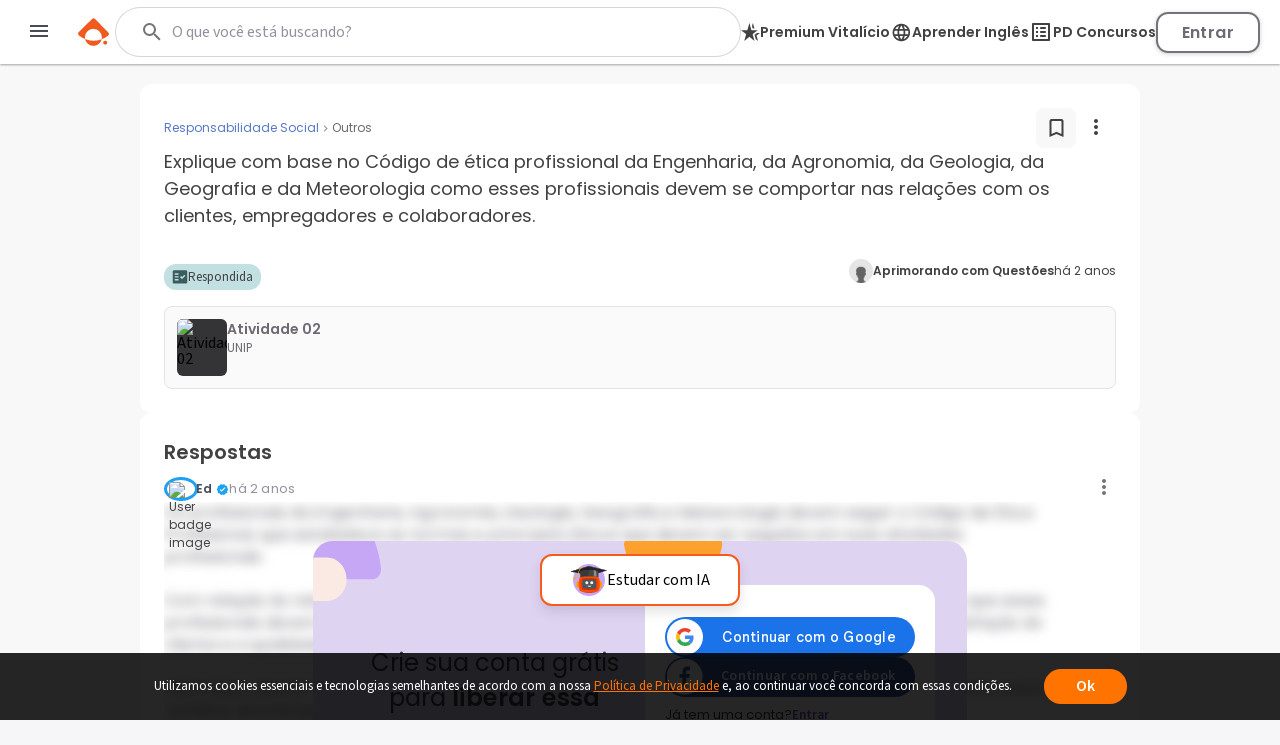

--- FILE ---
content_type: text/html; charset=utf-8
request_url: https://www.passeidireto.com/pergunta/134614783/explique-com-base-no-codigo-de-etica-profissional-da-engenharia-da-agronomia-da-
body_size: 110717
content:
<!DOCTYPE html><html lang="pt"><head><link rel="preload" href="https://resources.passeidireto.com/editorquill/GlobalEditorQuillCss.css" as="style"/><link rel="preload" href="https://resources.passeidireto.com/editorquill/EditorQuill.css" as="style"/><link rel="preload" href="https://resources.passeidireto.com/editorquill/Katex.css" as="style"/><meta charSet="utf-8"/><title>Grátis: Explique com base no Código de ética profissional da Engenharia, da Agronomia, da Geologia, da Geografia e da Meteorologia como esses profissionais... – Questões Respondidas</title><meta name="viewport" content="width=device-width, initial-scale=1"/><meta name="description" content="Conheça a resposta para Explique com base no Código de ética profissional. Resp.: Os profissionais da Engenharia, Agronomia, Geologi. Confira a melhor resposta"/><meta name="robots" content="noindex,noarchive"/><meta name="author" content="Passei Direto"/><link rel="canonical" href="https://www.passeidireto.com/pergunta/134614783/explique-com-base-no-codigo-de-etica-profissional-da-engenharia-da-agronomia-da-"/><meta property="og:title" content="Grátis: Explique com base no Código de ética profissional da Engenharia, da Agronomia, da Geologia, da Geografia e da Meteorologia como esses profissionais... – Questões Respondidas"/><meta property="og:description" content="Pergunta Explique com base no Código de ética profissional da Engenharia, da Agronomia, da Geologia, da Geografia e da Meteorologia como esses profissionais... enviada por Aprimorando com Questões para Outros na disciplina de Responsabilidade Social"/><meta property="og:image" content="https://img.passeidireto.com/logo_pd_square.png"/><meta property="og:url" content="https://www.passeidireto.com/pergunta/134614783/explique-com-base-no-codigo-de-etica-profissional-da-engenharia-da-agronomia-da-"/><meta property="og:site_name" content="Passei Direto"/><meta property="og:type" content="article"/><script type="application/ld+json">{
 "@context": "https://schema.org",
 "@type": "QAPage",
 "name": "Explique com base no Código de ética profissional da Engenharia, da Agronomia, da Geologia, da Geografia e da Meteorologia como esses profissionais devem se comportar nas relações com os clientes, empregadores e colaboradores.",
 "description": "Explique com base no Código de ética profissional da Engenharia, da Agronomia, da Geologia, da Geografia e da Meteorologia como esses profissionais...",
 "mainEntity": {
  "@type": "Question",
  "name": "Explique com base no Código de ética profissional da Engenharia, da Agronomia, da Geologia, da Geografia e da Meteorologia como esses profissionais devem se comportar nas relações com os clientes, empregadores e colaboradores.",
  "text": "Explique com base no Código de ética profissional da Engenharia, da Agronomia, da Geologia, da Geografia e da Meteorologia como esses profissionais...",
  "url": "https://www.passeidireto.com/pergunta/134614783/explique-com-base-no-codigo-de-etica-profissional-da-engenharia-da-agronomia-da-",
  "upvoteCount": 0,
  "dateCreated": "2024-03-09T21:30:20.015Z",
  "author": {
   "@type": "Person",
   "name": "Aprimorando com Questões",
   "url": "https://www.passeidireto.com/perfil/466417-perguntasgenericas-aprimorando"
  },
  "suggestedAnswer": [
   {
    "@type": "Answer",
    "text": "Os profissionais da Engenharia, Agronomia, Geologia, Geografia e Meteorologia devem seguir o Código de Ética Profissional, que estabelece as normas e princípios éticos que devem ser seguidos em suas atividades profissionais. \n\nCom relação às relações com clientes, empregadores e colaboradores, o Código de Ética estabelece que esses profissionais devem agir com honestidade, transparência e responsabilidade, buscando sempre a satisfação do cliente e a qualidade do serviço prestado. \n\nAlém disso, devem respeitar a privacidade e a confidencialidade das informações dos clientes, bem como evitar conflitos de interesse e práticas discriminatórias. \n\nCom relação aos empregadores e colaboradores, devem manter um ambiente de trabalho saudável e respeitoso, promovendo a igualdade de oportunidades e o desenvolvimento profissional de todos. \n\nEm resumo, o Código de Ética Profissional da Engenharia, Agronomia, Geologia, Geografia e Meteorologia estabelece as normas e princípios éticos que devem ser seguidos por esses profissionais em suas atividades, visando sempre a qualidade do serviço prestado e o respeito às pessoas envolvidas.",
    "dateCreated": "2024-03-09T21:31:03.000Z",
    "upvoteCount": 0,
    "author": {
     "@type": "Person",
     "name": "Ed",
     "url": "https://www.passeidireto.com/perfil/ed-inteligencia-artificial-do-passei-direto"
    }
   }
  ],
  "answerCount": 1
 },
 "isAccessibleForFree": "False",
 "hasPart": {
  "@type": "WebPageElement",
  "isAccessibleForFree": "False",
  "cssSelector": ".answer-paywall-container"
 }
}</script><link href="/nextjs/1.370.495/_next/static/images/favicon-57-opt.png" rel="icon" sizes="57x57"/><link href="/nextjs/1.370.495/_next/static/images/favicon-76-opt.png" rel="icon" sizes="76x76"/><link href="/nextjs/1.370.495/_next/static/images/favicon-96-opt.png" rel="icon" sizes="96x96"/><link href="/nextjs/1.370.495/_next/static/images/favicon-128-opt.png" rel="icon" sizes="128x128"/><link href="/nextjs/1.370.495/_next/static/images/favicon-180-opt.png" rel="shortcut icon" sizes="180x180"/><link href="/nextjs/1.370.495/_next/static/images/favicon-180-opt.png" rel="apple-touch-icon" sizes="180x180"/><meta name="next-head-count" content="23"/><link rel="preconnect" href="https://resources.passeidireto.com" crossorigin="anonymous"/><link rel="manifest" href="/manifest.json"/><link data-next-font="size-adjust" rel="preconnect" href="/" crossorigin="anonymous"/><script type="speculationrules" data-testid="speculation-files" data-nscript="beforeInteractive">{"prerender":[{"where":{"href_matches":"/arquivo/*"},"eagerness":"moderate"},{"where":{"href_matches":"/pergunta/*"},"eagerness":"moderate"},{"where":{"href_matches":"/video/*"},"eagerness":"moderate"},{"where":{"href_matches":"/perfil/*"},"eagerness":"moderate"},{"where":{"href_matches":"/disciplina/*"},"eagerness":"moderate"},{"where":{"href_matches":"/lista/*"},"eagerness":"moderate"},{"where":{"href_matches":"/perguntas-respostas"},"eagerness":"moderate"},{"where":{"href_matches":"/enviar-material"},"eagerness":"moderate"},{"where":{"href_matches":"/pd-capacita"},"eagerness":"moderate"},{"where":{"href_matches":"/"},"eagerness":"moderate"}]}</script><link rel="preload" href="/nextjs/1.370.495/_next/static/css/b745250ae37e6e6a.css" as="style"/><link rel="stylesheet" href="/nextjs/1.370.495/_next/static/css/b745250ae37e6e6a.css" data-n-g=""/><link rel="preload" href="/nextjs/1.370.495/_next/static/css/1f70a2bbbe63968e.css" as="style"/><link rel="stylesheet" href="/nextjs/1.370.495/_next/static/css/1f70a2bbbe63968e.css" data-n-p=""/><link rel="preload" href="/nextjs/1.370.495/_next/static/css/306c249ecba94851.css" as="style"/><link rel="stylesheet" href="/nextjs/1.370.495/_next/static/css/306c249ecba94851.css" data-n-p=""/><link rel="preload" href="/nextjs/1.370.495/_next/static/css/900dd07e1971f1b6.css" as="style"/><link rel="stylesheet" href="/nextjs/1.370.495/_next/static/css/900dd07e1971f1b6.css" data-n-p=""/><link rel="preload" href="/nextjs/1.370.495/_next/static/css/4062200893e1a984.css" as="style"/><link rel="stylesheet" href="/nextjs/1.370.495/_next/static/css/4062200893e1a984.css" data-n-p=""/><link rel="preload" href="/nextjs/1.370.495/_next/static/css/e6aa4f83a8e66feb.css" as="style"/><link rel="stylesheet" href="/nextjs/1.370.495/_next/static/css/e6aa4f83a8e66feb.css" data-n-p=""/><noscript data-n-css=""></noscript><script defer="" nomodule="" src="/nextjs/1.370.495/_next/static/chunks/polyfills-42372ed130431b0a.js"></script><script src="/nextjs/1.370.495/_next/static/chunks/webpack-e98f455a17f4e4ef.js" defer=""></script><script src="/nextjs/1.370.495/_next/static/chunks/framework-e9dc70a80569198b.js" defer=""></script><script src="/nextjs/1.370.495/_next/static/chunks/main-e7e3d7dcb528592f.js" defer=""></script><script src="/nextjs/1.370.495/_next/static/chunks/pages/_app-1090838694e433af.js" defer=""></script><script src="/nextjs/1.370.495/_next/static/chunks/6200-a169ea9d01b834b1.js" defer=""></script><script src="/nextjs/1.370.495/_next/static/chunks/7204-5d48b3d595e2591a.js" defer=""></script><script src="/nextjs/1.370.495/_next/static/chunks/1106-3cd3e5435e01dab5.js" defer=""></script><script src="/nextjs/1.370.495/_next/static/chunks/2751-9171dadd03580c2a.js" defer=""></script><script src="/nextjs/1.370.495/_next/static/chunks/2175-14df4fc1c6eaa5ba.js" defer=""></script><script src="/nextjs/1.370.495/_next/static/chunks/3346-8ff62a642e9a9566.js" defer=""></script><script src="/nextjs/1.370.495/_next/static/chunks/6802-025cdf0da0ce1e65.js" defer=""></script><script src="/nextjs/1.370.495/_next/static/chunks/3560-7d9fe1017c01fe32.js" defer=""></script><script src="/nextjs/1.370.495/_next/static/chunks/4739-56e66d34dfbbf531.js" defer=""></script><script src="/nextjs/1.370.495/_next/static/chunks/5418-04cdf1ff9bb77c03.js" defer=""></script><script src="/nextjs/1.370.495/_next/static/chunks/6786-c35d28d60e110e6d.js" defer=""></script><script src="/nextjs/1.370.495/_next/static/chunks/9283-029a9acdfe0ce740.js" defer=""></script><script src="/nextjs/1.370.495/_next/static/chunks/6424-a254a5f513280933.js" defer=""></script><script src="/nextjs/1.370.495/_next/static/chunks/9293-64ae81d3e82d9200.js" defer=""></script><script src="/nextjs/1.370.495/_next/static/chunks/131-49a10a61c3c7a48e.js" defer=""></script><script src="/nextjs/1.370.495/_next/static/chunks/1247-92cf34c1cc797292.js" defer=""></script><script src="/nextjs/1.370.495/_next/static/chunks/pages/pergunta/%5Bid%5D/%5Balias%5D-e572a8cb9b662b03.js" defer=""></script><script src="/nextjs/1.370.495/_next/static/E2f2ihLnz-ZTxUihs_E3L/_buildManifest.js" defer=""></script><script src="/nextjs/1.370.495/_next/static/E2f2ihLnz-ZTxUihs_E3L/_ssgManifest.js" defer=""></script><style id="__jsx-2858182966">.UserBadge_user-badge-image-box__rEvaW.jsx-2858182966{width:24px;height:24px}</style></head><body class="PD-SSR"><div id="__next"><link data-testid="quill-css-resource" href="https://resources.passeidireto.com/editorquill/GlobalEditorQuillCss.css" rel="stylesheet"/><div class="Layout_layout__ROhqg QuestionPageContent_layout__xip_7"><header class="Header_new-variant__tCkZb Header_header__2e2Dy"><div class="Header_header-content__lVHB4"><section><button class="Header_sidebar-button__oZZge"><svg role="img" aria-label="barra de navegação" class="NavbarIcon_pd-navbar-icon__Qt1Gv" width="24" height="24" viewBox="0 0 24 24" xmlns="http://www.w3.org/2000/svg"><path fill-rule="evenodd" clip-rule="evenodd" d="M3 18H21V16H3V18ZM3 13H21V11H3V13ZM3 6V8H21V6H3Z"></path></svg></button></section><section class="Header_pd-logo__U4BjA"><a href="/"><div class="PDLogo_container__vs0DV PDLogo_isGlobalNavigation__w2LMZ"><svg xmlns="http://www.w3.org/2000/svg" width="32" height="28" fill="none"><title>Logo Passei Direto</title><path fill="#EF5B1F" d="M30.164 14.344 17.258 1.133a2.318 2.318 0 0 0-3.27-.038L.775 14c-.992.967-.91 2.596.16 3.474a23.162 23.162 0 0 0 6.179 3.609 8.409 8.409 0 0 1-.191-1.846 8.48 8.48 0 0 1 8.584-8.38 8.48 8.48 0 0 1 8.381 8.584 8.318 8.318 0 0 1-.235 1.839 23.118 23.118 0 0 0 6.262-3.462 2.337 2.337 0 0 0 .241-3.468l.007-.006Z"></path><path fill="#EF5B1F" d="M7.12 21.076c.796 3.806 4.144 6.688 8.19 6.74 4.054.044 7.46-2.756 8.35-6.543a23.29 23.29 0 0 1-16.54-.197ZM27.243 22.616c1.113.013 2.01.93 1.998 2.043a2.023 2.023 0 0 1-2.043 1.998 2.023 2.023 0 0 1-1.998-2.042 2.023 2.023 0 0 1 2.043-1.999Z"></path></svg><svg class="PDLogo_text__spqy3" xmlns="http://www.w3.org/2000/svg" width="163" height="24" fill="none" data-testid="logo-passei-direto"><g fill="#EF5B1F" clip-path="url(#a)"><path d="M80.072 3.43a1.339 1.339 0 0 1-.417-1.005c0-.404.139-.732.423-1.004a1.443 1.443 0 0 1 1.054-.398c.424.006.771.133 1.055.404.278.272.417.6.417 1.005 0 .404-.139.732-.423 1.004a1.444 1.444 0 0 1-1.055.398c-.423-.007-.77-.133-1.055-.405ZM80.159 5.372l-.02 14.412 1.87.003.02-14.413-1.87-.002ZM4.352 5.394c1.004-.65 2.204-.973 3.587-.967 1.314 0 2.501.31 3.556.922 1.055.613 1.882 1.485 2.476 2.615.593 1.13.89 2.438.89 3.935 0 1.497-.303 2.81-.897 3.947-.6 1.137-1.427 2.015-2.482 2.634-1.06.619-2.248.928-3.562.928-1.37 0-2.558-.328-3.575-.979-1.01-.65-1.75-1.465-2.21-2.444l-.013 7.522H.284L.31 4.623c1.017 0 1.838.827 1.838 1.844v1.358c.461-.979 1.194-1.787 2.205-2.438v.007Zm7.913 3.366c-.467-.878-1.111-1.554-1.932-2.015-.815-.46-1.744-.695-2.773-.695-1.03 0-1.907.24-2.735.714-.827.48-1.484 1.162-1.964 2.053-.48.89-.72 1.92-.726 3.095 0 1.174.24 2.204.713 3.094.48.89 1.131 1.573 1.958 2.053.828.48 1.737.72 2.735.726.998.007 1.958-.233 2.773-.7.82-.468 1.465-1.157 1.939-2.053.473-.897.707-1.94.713-3.133.007-1.194-.233-2.255-.7-3.133V8.76ZM18.398 8.533c.6-1.13 1.427-1.996 2.482-2.609 1.061-.612 2.255-.916 3.587-.916 1.333 0 2.584.322 3.588.967 1.004.644 1.724 1.459 2.172 2.457V7.099c0-1.03.84-1.863 1.87-1.863l-.02 14.558h-1.869v-3.228c-.46.998-1.2 1.82-2.204 2.463-1.004.651-2.204.973-3.587.967-1.314 0-2.501-.316-3.556-.941-1.055-.625-1.882-1.503-2.476-2.647-.593-1.136-.89-2.456-.89-3.947 0-1.49.303-2.804.897-3.935l.006.007Zm11.11.884c-.48-.89-1.131-1.573-1.959-2.053a5.414 5.414 0 0 0-2.734-.726c-.998-.006-1.958.227-2.773.688-.82.461-1.465 1.13-1.939 2.009-.474.878-.707 1.926-.713 3.132-.007 1.207.233 2.236.7 3.133.468.897 1.112 1.585 1.933 2.053.815.473 1.743.707 2.773.707.998 0 1.907-.24 2.735-.714.827-.48 1.484-1.162 1.964-2.052.48-.89.72-1.92.726-3.095.006-1.175-.24-2.204-.714-3.095v.013ZM37.263 18.827c-1.055-.777-1.648-1.831-1.768-3.164h1.92c.088.821.473 1.484 1.156 1.99.682.505 1.604.764 2.76.764 1.01 0 1.806-.24 2.387-.714.58-.48.865-1.073.871-1.787 0-.5-.157-.91-.48-1.226a3.554 3.554 0 0 0-1.212-.764c-.486-.19-1.15-.385-1.983-.6-1.087-.284-1.965-.568-2.64-.859a4.444 4.444 0 0 1-1.718-1.27c-.468-.561-.708-1.313-.701-2.254 0-.714.215-1.37.644-1.97.43-.607 1.03-1.08 1.813-1.44.783-.354 1.673-.53 2.665-.53 1.566 0 2.823.397 3.783 1.193.96.79 1.472 1.882 1.541 3.271h-1.87c-.05-.852-.385-1.547-.997-2.071-.613-.524-1.453-.79-2.52-.79-.941 0-1.706.221-2.293.663-.587.443-.884.992-.884 1.655 0 .569.17 1.036.518 1.402.347.367.777.65 1.294.853.518.208 1.207.436 2.078.682 1.049.284 1.883.562 2.508.827a4.31 4.31 0 0 1 1.598 1.175c.442.518.675 1.2.688 2.053 0 .783-.215 1.478-.644 2.09-.43.613-1.023 1.1-1.788 1.453-.764.354-1.642.53-2.64.53-1.673 0-3.037-.391-4.092-1.168l.006.006ZM50.867 18.827c-1.054-.777-1.648-1.831-1.768-3.164h1.92c.088.821.474 1.484 1.156 1.99.682.505 1.604.764 2.76.764 1.01 0 1.806-.24 2.387-.714.581-.48.865-1.073.872-1.787 0-.5-.158-.91-.48-1.226a3.554 3.554 0 0 0-1.213-.764c-.486-.19-1.15-.385-1.983-.6-1.086-.284-1.964-.568-2.64-.859a4.444 4.444 0 0 1-1.718-1.27c-.467-.561-.707-1.313-.701-2.254 0-.714.215-1.37.644-1.97.43-.607 1.03-1.08 1.813-1.44.783-.354 1.674-.53 2.665-.53 1.566 0 2.823.397 3.783 1.193.96.79 1.472 1.882 1.541 3.271h-1.87c-.05-.852-.384-1.547-.997-2.071-.613-.524-1.453-.79-2.52-.79-.941 0-1.705.221-2.293.663-.587.443-.884.992-.884 1.655 0 .569.17 1.036.518 1.402.347.367.777.65 1.295.853.518.208 1.206.436 2.078.682 1.048.284 1.882.562 2.507.827a4.31 4.31 0 0 1 1.598 1.175c.442.518.676 1.2.688 2.053 0 .783-.215 1.478-.644 2.09-.43.613-1.023 1.1-1.787 1.453-.764.354-1.642.53-2.64.53-1.674 0-3.038-.391-4.093-1.168l.006.006ZM76.674 13.232l-12.082-.02c.05 1.106.315 2.047.795 2.83a4.715 4.715 0 0 0 1.889 1.775c.783.398 1.636.6 2.558.606 1.206 0 2.23-.29 3.056-.878a4.129 4.129 0 0 0 1.643-2.368h1.97a6.158 6.158 0 0 1-2.286 3.48c-1.169.897-2.627 1.345-4.39 1.339-1.37 0-2.595-.31-3.675-.922-1.087-.613-1.933-1.485-2.546-2.615-.612-1.13-.916-2.45-.916-3.96 0-1.51.304-2.836.91-3.973.606-1.137 1.453-2.008 2.539-2.608 1.086-.6 2.318-.903 3.707-.903 1.39 0 2.602.303 3.638.91a6.224 6.224 0 0 1 2.394 2.443c.556 1.024.84 2.16.834 3.398 0 .638-.02 1.13-.057 1.466h.019Zm-2.489-4.295a4.418 4.418 0 0 0-1.85-1.737 5.639 5.639 0 0 0-2.558-.587c-1.39 0-2.57.442-3.55 1.326-.979.89-1.522 2.141-1.63 3.758l10.239.013c.019-1.087-.196-2.009-.65-2.773ZM104.595 3.31a1.705 1.705 0 0 1-.531-1.276c0-.506.177-.935.537-1.276.354-.341.802-.512 1.345-.512.543 0 .985.17 1.339.512.354.34.537.77.531 1.276-.007.505-.177.934-.537 1.275-.36.341-.802.512-1.346.512-.543 0-.985-.17-1.338-.512ZM104.055 5.187l-.021 14.596 3.732.005.022-14.596-3.733-.005ZM117.069 5.47c.777-.443 1.662-.664 2.653-.664v3.922h-.991c-1.175 0-2.059.272-2.653.821-.594.55-.897 1.51-.897 2.88l-.013 7.358h-3.732l.019-14.779h3.732v2.3a5.248 5.248 0 0 1 1.882-1.839ZM151.257 19.061a6.703 6.703 0 0 1-2.634-2.64c-.638-1.137-.954-2.45-.954-3.935 0-1.484.329-2.798.992-3.934a6.827 6.827 0 0 1 2.691-2.634c1.136-.62 2.406-.929 3.802-.929 1.395 0 2.665.316 3.802.935a6.829 6.829 0 0 1 2.684 2.64c.657 1.137.979 2.45.979 3.935 0 1.484-.341 2.798-1.017 3.935a7.008 7.008 0 0 1-2.728 2.633c-1.143.62-2.426.929-3.847.929-1.402 0-2.659-.316-3.776-.935h.006Zm5.659-2.747c.587-.322 1.055-.809 1.402-1.453s.524-1.434.53-2.362c0-1.383-.36-2.444-1.086-3.19-.726-.745-1.61-1.117-2.659-1.117-1.048 0-1.926.366-2.64 1.111-.707.745-1.067 1.806-1.067 3.183 0 1.377.341 2.444 1.029 3.19.689.745 1.56 1.118 2.609 1.118.663 0 1.288-.158 1.875-.48h.007ZM96.606 1.497v5.545c-.524-.695-1.212-1.25-2.084-1.667a6.298 6.298 0 0 0-2.747-.632c-1.263 0-2.413.31-3.442.928-1.03.62-1.845 1.51-2.445 2.666-.6 1.156-.896 2.476-.896 3.972 0 1.51.296 2.849.89 4.017.594 1.169 1.408 2.072 2.438 2.71 1.03.644 2.166.96 3.41.966 1.1 0 2.072-.221 2.906-.663.834-.442 1.484-1.03 1.951-1.756.057-.088.127-.215.203-.36a3.79 3.79 0 0 0 3.581 2.577v-4.554l.025-13.737h-3.79v-.012Zm-.524 13.212a3.764 3.764 0 0 1-1.44 1.49 3.853 3.853 0 0 1-1.945.519 3.586 3.586 0 0 1-1.907-.537c-.594-.354-1.074-.865-1.44-1.535-.367-.67-.544-1.446-.544-2.337 0-.89.184-1.654.55-2.305.366-.65.84-1.143 1.427-1.478a3.808 3.808 0 0 1 1.92-.505c.695 0 1.34.177 1.945.524.607.348 1.08.846 1.44 1.497.285.518.449 1.124.506 1.806v1.055c-.057.682-.228 1.288-.512 1.806ZM135.973 12.568c0-4.017-2.602-8.084-7.598-8.09-4.339 0-7.611 3.353-7.617 7.806 0 4.636 3.29 7.996 7.831 8.002 4.251 0 6.512-2.911 6.992-4.882l.032-.139-2.83-.316-.082-.012-.038.075c-.284.531-1.434 2.274-4.036 2.268-2.602-.006-4.389-1.541-4.541-3.846l11.887.012v-.89.012Zm-7.605-5.097c2.59 0 4.074 1.782 4.238 3.575l-8.52-.012c.19-2.078 1.965-3.569 4.282-3.563ZM143.179 9.152v6.056c-.006.5.114.86.354 1.087.24.22.644.334 1.219.334h1.736v3.158h-2.355c-3.158-.006-4.731-1.54-4.731-4.61V9.145h-1.756V6.07h1.769V.903h3.777V6.07h3.309v3.076h-3.322v.007Z"></path></g><defs><clipPath id="a"><path fill="#fff" d="M0 0h162.947v24H0z"></path></clipPath></defs></svg></div></a></section><section data-testid="header-slot" class="Header_slot__ljjxx"><div class="SearchBox_search-box-container__g5D4i" data-testid="desktop-search"><div class="SearchBox_pd-search-box__SQ54i"><div data-testid="search-content-list" class="SearchBox_search-content-list__xfkGG"></div><form class="SearchBox_search-box-form__vtaQI" action="#" data-testid="search-form"><input class="SearchBox_search-box-input__3WjOr" type="search" aria-label="Buscar" name="search" autoComplete="off" value=""/><svg class="SearchBox_search-icon__a7I2c SearchIcon_pd-search-icon__oczOC" width="32" height="32" viewBox="0 0 24 24" data-testid="pd-search-icon"><title>Buscar</title><path d="M9.5,3A6.5,6.5 0 0,1 16,9.5C16,11.11 15.41,12.59 14.44,13.73L14.71,14H15.5L20.5,19L19,20.5L14,15.5V14.71L13.73,14.44C12.59,15.41 11.11,16 9.5,16A6.5,6.5 0 0,1 3,9.5A6.5,6.5 0 0,1 9.5,3M9.5,5C7,5 5,7 5,9.5C5,12 7,14 9.5,14C12,14 14,12 14,9.5C14,7 12,5 9.5,5Z"></path></svg></form></div></div><button class="SearchBox_search-box-button__Vomvz" data-testid="mobile-search-button"><svg class="SearchBox_search-icon-mobile__jvbnh SearchIcon_pd-search-icon__oczOC" width="32" height="32" viewBox="0 0 24 24" data-testid="pd-search-icon"><title>Buscar</title><path d="M9.5,3A6.5,6.5 0 0,1 16,9.5C16,11.11 15.41,12.59 14.44,13.73L14.71,14H15.5L20.5,19L19,20.5L14,15.5V14.71L13.73,14.44C12.59,15.41 11.11,16 9.5,16A6.5,6.5 0 0,1 3,9.5A6.5,6.5 0 0,1 9.5,3M9.5,5C7,5 5,7 5,9.5C5,12 7,14 9.5,14C12,14 14,12 14,9.5C14,7 12,5 9.5,5Z"></path></svg></button></section><section class="Header_right-side__jrzsi"><div class="Header_show-only-desktop__j6RNc Tooltip_tooltip-wrapper__aPHnm" role="tooltip" data-testid="pd-tooltip"><button class="PagesHeaderButton_button__rZojZ" data-testid="pd-hub"><svg xmlns="http://www.w3.org/2000/svg" width="19" height="18" viewBox="0 0 19 18" fill="none" data-testid="pd-club-pd-icon"><path d="M6.35009 7.2H0L5.16887 11.169L3.20855 18L8.37743 13.779L13.5547 18L11.586 11.169L16.7549 7.2H10.4048L8.37743 0L6.35009 7.2ZM17.0564 18L15.4982 12.591L19 9.9H16.1182L13.5379 11.88L14.761 16.128L17.0564 18ZM13.4039 5.4L11.8792 0L11.0079 3.105L11.653 5.4H13.4039Z" fill="#414042"></path></svg><span>Premium Vitalício</span></button></div><div class="Header_pd-english-button__hJ16X Header_show-only-desktop__j6RNc"><div class="Header_show-only-desktop__j6RNc Tooltip_tooltip-wrapper__aPHnm" role="tooltip" data-testid="pd-tooltip"><button class="PagesHeaderButton_button__rZojZ" data-testid="pd-pd-ingles"><svg width="22" height="21" viewBox="0 0 22 21" fill="#DFD3F2" xmlns="http://www.w3.org/2000/svg" data-test-id="pd-english-icon"><g clip-path="url(#clip0_30_7113)"><path d="M11.3422 1.75049C16.1722 1.75049 20.0835 5.67049 20.0835 10.5005C20.0835 15.3305 16.1722 19.2505 11.3422 19.2505C6.50349 19.2505 2.58349 15.3305 2.58349 10.5005C2.58349 5.67049 6.50349 1.75049 11.3422 1.75049ZM5.27849 7.00049H7.85974C8.13974 5.90674 8.54224 4.85674 9.06724 3.88549C7.45724 4.43674 6.11849 5.55674 5.27849 7.00049ZM11.3335 3.53549C10.6072 4.58549 10.0385 5.74924 9.66224 7.00049H13.0047C12.6285 5.74924 12.0597 4.58549 11.3335 3.53549ZM18.106 12.2505C18.246 11.6905 18.3335 11.1042 18.3335 10.5005C18.3335 9.89674 18.246 9.31049 18.106 8.75049H15.1485C15.2185 9.32799 15.271 9.90549 15.271 10.5005C15.271 11.0955 15.2185 11.673 15.1485 12.2505H18.106ZM17.3885 14.0005H14.8072C14.5272 15.0942 14.1247 16.1442 13.5997 17.1155C15.2097 16.5642 16.5485 15.453 17.3885 14.0005ZM14.8072 7.00049H17.3885C16.5485 5.54799 15.2097 4.43674 13.5997 3.88549C14.1247 4.85674 14.5272 5.90674 14.8072 7.00049ZM11.3335 17.4655C12.0597 16.4155 12.6285 15.2517 13.0047 14.0005H9.66224C10.0385 15.2517 10.6072 16.4155 11.3335 17.4655ZM9.28599 12.2505H13.381C13.4597 11.673 13.521 11.0955 13.521 10.5005C13.521 9.90549 13.4597 9.31924 13.381 8.75049H9.28599C9.20724 9.31924 9.14599 9.90549 9.14599 10.5005C9.14599 11.0955 9.20724 11.673 9.28599 12.2505ZM9.06724 17.1155C8.54224 16.1442 8.13974 15.0942 7.85974 14.0005H5.27849C6.11849 15.4442 7.45724 16.5642 9.06724 17.1155ZM7.51849 12.2505C7.44849 11.673 7.39599 11.0955 7.39599 10.5005C7.39599 9.90549 7.44849 9.32799 7.51849 8.75049H4.56099C4.42099 9.31049 4.33349 9.89674 4.33349 10.5005C4.33349 11.1042 4.42099 11.6905 4.56099 12.2505H7.51849Z"></path></g><defs><clipPath id="clip0_30_7113"><rect width="21" height="21" fill="white" transform="matrix(-1 0 0 1 21.8335 0.000488281)"></rect></clipPath></defs></svg><span>Aprender Inglês</span></button></div></div><div class="Header_show-only-desktop__j6RNc Tooltip_tooltip-wrapper__aPHnm" role="tooltip" data-testid="pd-tooltip"><button class="PagesHeaderButton_button__rZojZ" data-testid="pd-pd-concursos"><svg data-v-9509519c="" xmlns="http://www.w3.org/2000/svg" width="24" height="24" viewBox="0 0 24 24" fill="none" data-test-id="pd-concursos-icon"><g clip-path="url(#clip0_122_1785)"><path d="M12 9H16C16.55 9 17 8.55 17 8C17 7.45 16.55 7 16 7H12C11.45 7 11 7.45 11 8C11 8.55 11.45 9 12 9ZM12 13H16C16.55 13 17 12.55 17 12C17 11.45 16.55 11 16 11H12C11.45 11 11 11.45 11 12C11 12.55 11.45 13 12 13ZM12 17H16C16.55 17 17 16.55 17 16C17 15.45 16.55 15 16 15H12C11.45 15 11 15.45 11 16C11 16.55 11.45 17 12 17ZM7 7H9V9H7V7ZM7 11H9V13H7V11ZM7 15H9V17H7V15ZM20 3H4C3.45 3 3 3.45 3 4V20C3 20.55 3.45 21 4 21H20C20.55 21 21 20.55 21 20V4C21 3.45 20.55 3 20 3ZM19 19H5V5H19V19Z" fill="#87828B"></path></g><defs><clipPath id="clip0_122_1785"><rect width="24" height="24" fill="white"></rect></clipPath></defs></svg><span>PD Concursos</span></button></div><button class="UploadButton_upload-button__D16lX Header_hide-when-desktop__MxUVx" data-testid="upload-material"><img src="/nextjs/1.370.495/_next/static/images/upload-icon-opt.svg" alt="Enviar material"/><span class="UploadButton_upload-text__rnBt3">Enviar material</span></button><button class="LoginButton_login-btn__Hv9Un Header_knowledge-journey__S9Ieo Header_button-when-GlobalNavigation__vvDMS">Entrar</button></section></div></header><div data-testid="content" class="Layout_content__Zc4_9 Layout_full-screen__5zvvB"><section class="QuestionPageContent_question-container__8foAW"><section class="QuestionHeader_question-header-container__FRQIk"><div class="QuestionHeader_question-header-title__QQjEb"><div class="QuestionHeader_local-info__4znhq"><a href="/disciplina/responsabilidade-social" class="SubjectHeading_card-subject__kCBtw SubjectHeading_new-viewer__U_gOh pd-button-primary-transparent"><h4 class="SubjectHeading_card-subject-name__9HCMN">Responsabilidade Social</h4></a><img src="/nextjs/1.370.495/_next/static/images/separator-opt.svg" width="13" height="13" alt=""/><span class="QuestionHeader_institution-text__kocWd">Outros</span></div><div class="QuestionHeader_question-header-actions__GBugH"><button class="SaveButton_save-button__vMDr_" data-testid="save-button"><span class="SaveButton_save-button-icon__tUNl4" data-testid="save-icon"><svg xmlns="http://www.w3.org/2000/svg" width="25" height="24" fill="none" data-testid="pd-unfilled-bookmark-icon"><path fill="#414042" d="M17.5 3h-10c-1.1 0-2 .9-2 2v16l7-3 7 3V5c0-1.1-.9-2-2-2Zm0 15-5-2.18-5 2.18V6c0-.55.45-1 1-1h8c.55 0 1 .45 1 1v12Z"></path></svg></span></button><div><button class="HeaderMenuButton_menu-button__TcIrY" data-testid="menu-button"><span><svg data-testid="more-vertical-icon" class="MoreVerticalIcon_pd-more-vertical-icon__new-style__j3_oi MoreVerticalIcon_pd-more-vertical-icon__new-style__menu-question__D0OW4" width="24" height="24" viewBox="0 0 24 18" xmlns="http://www.w3.org/2000/svg"><path fill-rule="evenodd" clip-rule="evenodd" d="M12 5C13.1046 5 14 4.10457 14 3C14 1.89543 13.1046 1 12 1C10.8954 1 10 1.89543 10 3C10 4.10457 10.8954 5 12 5ZM12 7C10.8954 7 10 7.89543 10 9C10 10.1046 10.8954 11 12 11C13.1046 11 14 10.1046 14 9C14 7.89543 13.1046 7 12 7ZM12 13C10.8954 13 10 13.8954 10 15C10 16.1046 10.8954 17 12 17C13.1046 17 14 16.1046 14 15C14 13.8954 13.1046 13 12 13Z"></path></svg></span></button><div class="QuestionHeader_dropdown-menu__BBDW5"></div></div></div></div><div class="QuestionHeader_question-header-name__TiDJG">Explique com base no Código de ética profissional da Engenharia, da Agronomia, da Geologia, da Geografia e da Meteorologia como esses profissionais devem se comportar nas relações com os clientes, empregadores e colaboradores.<br /><br /></div><a href="/perfil/466417-perguntasgenericas-aprimorando" class="QuestionHeader_collapsed-infobar-author__dmJ99 MaterialInfobarAuthor_infobar-author__VxDcG" data-testid="infobar-author"><div class="MaterialInfobarAuthor_author-wrapper__61_Js"><img src="https://resources.passeidireto.com/core/student_profile_images/profile-default.gif" alt="User badge image" class="MaterialInfobarAuthor_author-image__9rn9y Image_pd-image__ckcpS" width="24" height="24"/><div class="MaterialInfobarAuthor_author-name__e8_4t"><span>Aprimorando com Questões</span></div></div><p class="MaterialInfobarAuthor_upload-date__JTR5E"><span class="MaterialInfobarAuthor_time-text__PNQsi"> há 2 anos</span></p></a><div class="QuestionHeader_question-header-last-row__ZWqg3"><section class="QuestionTags_tags-container__qbxXN"><div class=""><div class="Tooltip_tooltip-wrapper__aPHnm" role="tooltip" data-testid="pd-tooltip"><div class="Tag_tags-content__GlFWN QuestionTags_tags-question__UmbNH"><svg xmlns="http://www.w3.org/2000/svg" width="21" height="19" viewBox="0 0 21 19" fill="none" data-testid="question-resolved-icon"><path fill="#323232" fill-rule="evenodd" d="M18.5.3477h-16c-1.1 0-2 .9-2 2v14c0 1.1.9 2 2 2h16c1.1 0 2-.9 2-2v-14c0-1.1-.9-2-2-2Zm-10 14h-5v-2h5v2Zm0-4h-5v-2h5v2Zm0-4h-5v-2h5v2Zm4.82 6-2.82-2.84 1.41-1.41 1.41 1.42 3.17-3.17 1.42 1.42-4.59 4.58Z" clip-rule="evenodd"></path></svg><p>Respondida</p></div></div></div></section><a href="/perfil/466417-perguntasgenericas-aprimorando" class="QuestionHeader_infobar-author__0gm2o MaterialInfobarAuthor_infobar-author__VxDcG" data-testid="infobar-author"><div class="MaterialInfobarAuthor_author-wrapper__61_Js"><img src="https://resources.passeidireto.com/core/student_profile_images/profile-default.gif" alt="User badge image" class="MaterialInfobarAuthor_author-image__9rn9y Image_pd-image__ckcpS" width="24" height="24"/><div class="MaterialInfobarAuthor_author-name__e8_4t"><span>Aprimorando com Questões</span></div></div><p class="MaterialInfobarAuthor_upload-date__JTR5E"><span class="MaterialInfobarAuthor_time-text__PNQsi"> há 2 anos</span></p></a></div><div data-testid="extracted-material-container" class="QuestionHeader_extracted-material-container__nQ2XH"><div class="ExtractedMaterialCard_extracted-material-content__o3m78"><div data-testid="recommendation-card-base-container" class="RecommendationCardBase_recommendation-card-base-container__rkR36 ExtractedMaterialCard_extracted-material-card__VQ8QI"><a href="/arquivo/113625082/atividade-02" class="RecommendationCardBase_thumbnail-container__XbS9Q"><div class="RecommendationCardBase_thumbnail__TdhiO"><div class="RecommendationFileThumbnail_material-thumbnail__UfNhP"><img src="https://files.passeidireto.com/Thumbnail/82415c23-0129-42f7-80f4-14c0e067ce9c/105/1.jpg" alt="Atividade 02" class="RecommendationFileThumbnail_thumbnail-image__QLlUK Image_pd-image__ckcpS" width="100" height="100" loading="lazy" data-testid="material-recommendation-thumbnail"/></div></div><div class="RecommendationCardBase_overlay__dEcr4"><div class="RecommendationFileThumbnail_material-thumbnail__UfNhP" data-testid="material-overlay"><span class="RecommendationFileThumbnail_material-page-count__5L0qN">2 pág.</span></div></div></a><div class="RecommendationCardBase_content__jIdwM ExtractedMaterialCard_extracted-material-card-content__p8L8h"><div class="ExtractedMaterialCard_extracted-material-card__VQ8QI RecommendationCardBase_content-title__aQmVe"><a href="/arquivo/113625082/atividade-02" class=""><h3>Atividade 02</h3></a></div><div class="RecommendationCardBase_content-description__M0rRU"><p data-testid="institution-name">UNIP</p></div></div></div></div></div></section><div class="SectionAd_container__mJiOu QuestionPageContent_question-ads__2sBc_" style="--miniSize:130px;--smallSize:130px;--mediumSize:130px;--largeSize:90px" data-testid="section-ad"></div><section class="Answers_answers-container__6d_87"><h2 class="Answers_answers-title__qN0Fu">Respostas</h2><div class=""><section class=""><div class="undefined"><div><div data-testid="answer-card" class="AnswerCard_answer-card__EldU8 AnswerCard_isRestricted__EDR5j"><section class="AnswerCard_answer-info__Yo_rz"><a href="/perfil/ed-inteligencia-artificial-do-passei-direto" class="UserBadge_user-badge__BEeKk AnswerCard_answer-user-image__g7vP3"><div class="jsx-2858182966 UserBadge_user-badge-image-box__rEvaW test-file-user-image"><img src="https://images.passeidireto.com/user_picture/120140583/picture/0dbdf013-99ff-4746-a57a-c493ae7e9a77/picture.small" alt="User badge image" class="UserBadge_user-badge-image__nRGes UserBadge_verified-user__p7JXO Image_pd-image__ckcpS" width="24" height="24"/></div><section class="jsx-2858182966 UserBadge_user-badge-name-info__v20ok"><p class="jsx-2858182966 UserBadge_user-badge-name__0O8v6 AnswerCard_answer-user-name__W8Ef2 pd-smooth-transition pd-caption test-file-user-name"><span class="jsx-2858182966">Ed</span> <img src="/nextjs/1.370.495/_next/static/images/verified-icon-opt.svg" alt="Verified user icon" class="VerifiedIcon_verified-icon__L35x0 UserBadge_verified-user-image__oHO41" width="13" height="13"/></p><p class="jsx-2858182966 pd-caption text-after-name">há 2 anos</p></section></a><div class="InfobarMenu_infobar-report-button__579ol"><button class="ReportButton_report-button__hfjVl" data-testid="report-button"><img src="/nextjs/1.370.495/_next/static/images/flag-outline-opt.svg" alt="" width="24" height="24"/><span>Reportar</span></button></div><div class="InfobarMenu_infobar-report-menu__nM6Tg" data-testid="infobar-menu"><button id="toolbar-menu-button-cG1Ne9w0nS2UVSqL8K0R_" data-testid="menu-button"><svg data-testid="more-vertical-icon" class="MoreVerticalIcon_pd-more-vertical-icon__new-style__j3_oi" width="24" height="24" viewBox="0 0 24 18" xmlns="http://www.w3.org/2000/svg"><path fill-rule="evenodd" clip-rule="evenodd" d="M12 5C13.1046 5 14 4.10457 14 3C14 1.89543 13.1046 1 12 1C10.8954 1 10 1.89543 10 3C10 4.10457 10.8954 5 12 5ZM12 7C10.8954 7 10 7.89543 10 9C10 10.1046 10.8954 11 12 11C13.1046 11 14 10.1046 14 9C14 7.89543 13.1046 7 12 7ZM12 13C10.8954 13 10 13.8954 10 15C10 16.1046 10.8954 17 12 17C13.1046 17 14 16.1046 14 15C14 13.8954 13.1046 13 12 13Z"></path></svg></button><div class="InfobarMenu_menu___Ja8A InfobarMenu_menu__closed__N0hQ8"><div class="InfobarMenu_menu-content__OeYcx"><button class="ReportButton_report-button__hfjVl" data-testid="report-button"><img src="/nextjs/1.370.495/_next/static/images/flag-outline-opt.svg" alt="" width="24" height="24"/><span>Reportar</span></button></div></div></div></section><div class="AnswerCard_answer-content-container__2IYKX"><section class="AnswerCard_answer-content__y7vIX AnswerCard_answer-content--with-paywall__8H46v pd-paragraph-md"><div style="filter: blur(6px);" class="answer-paywall-container"><div class="ql-editor"><p>Os profissionais da Engenharia, Agronomia, Geologia, Geografia e Meteorologia devem seguir o Código de Ética Profissional, que estabelece as normas e princípios éticos que devem ser seguidos em suas atividades profissionais. 

Com relação às relações com clientes, empregadores e colaboradores, o Código de Ética estabelece que esses profissionais devem agir com honestidade, transparência e responsabilidade, buscando sempre a satisfação do cliente e a qualidade do serviço prestado. 

Além disso, devem respeitar a privacidade e a confidencialidade das informações dos clientes, bem como evitar conflitos de interesse e práticas discriminatórias. 

Com relação aos empregadores e colaboradores, devem manter um ambiente de trabalho saudável e respeitoso, promovendo a igualdade de oportunidades e o desenvolvimento profissional de todos. 

Em resumo, o Código de Ética Profissional da Engenharia, Agronomia, Geologia, Geografia e Meteorologia estabelece as normas e princípios éticos que devem ser seguidos por esses profissionais em suas atividades, visando sempre a qualidade do serviço prestado e o respeito às pessoas envolvidas.</p></div></div></section><div class="AnswerCard_interactions-buttons__XsY5P"><p>Essa resposta te ajudou?</p><div class="Interactions_card-cta-buttons__l2G_S AnswerCard_interactions__nZJCH" data-testid="pd-interaction-buttons"><div class="Interactions_interaction-button-wrapper__h5vo_"><svg xmlns="http://www.w3.org/2000/svg" viewBox="0 0 24 24" width="24" height="24" data-testid="like-icon" class="LikeIcon_pd-like-icon__ZdUij"><title>Like</title><path fill-rule="evenodd" clip-rule="evenodd" d="M22.9 10.3a3.5 3.5 0 0 0-3.5-2.8h-1.2l-.6-.3c-.1-.2-.2-.4-.1-.6v-.7c0-.8-.3-1.6-.9-2.2l-1-1.3c-.4-.3-.8-.4-1.2-.4-.4 0-.8.1-1 .4L8.1 7.8l-.3.3c-.5-.4-1.2-.7-2-.7h-.3C3.5 7.4 2 9 2 11v6.6c0 2 1.6 3.6 3.5 3.6h.4c1 0 2-.5 2.6-1.3.9.8 2 1.3 3.2 1.3h5.6c1.4 0 2.6-.9 3.2-2.2l2.2-5.2c.5-1 .3-3.1.2-3.5Zm-7.6-1.1.8.5.3.1h3c.6 0 1.1.5 1.2 1V13l-2.3 5.2c-.2.5-.6.8-1 .8h-5.6c-1.3 0-2.3-1-2.3-2.3v-6.3c0-.4.2-.7.4-.9l4-4.1.6-.2c.2 0 .4 0 .5.2l.3.5v.3L15 8.3l.3.9Zm-8.2 8.2v-6.3c0-.7-.6-1.3-1.3-1.3h-.2c-.7 0-1.4.6-1.4 1.4v6.2c0 .8.7 1.4 1.4 1.4h.2c.7 0 1.3-.6 1.3-1.4Z"></path></svg><span>0</span></div><div class="Interactions_interaction-button-wrapper__h5vo_"><svg xmlns="http://www.w3.org/2000/svg" viewBox="0 0 24 24" width="24" height="24" class="DislikeIcon_pd-dislike-icon__Kk3M8"><title>Dislike</title><path fill-rule="evenodd" clip-rule="evenodd" d="M1.1 13.7a3.5 3.5 0 0 0 3.5 2.8h1.2l.6.3c.1.2.2.4.1.6v.7c0 .8.3 1.6.9 2.2l1 1.3c.4.3.8.4 1.2.4.4 0 .8-.1 1-.4l5.3-5.4.3-.3c.5.4 1.2.7 2 .7h.3c2 0 3.5-1.6 3.5-3.6V6.4c0-2-1.6-3.6-3.5-3.6h-.4c-1 0-2 .5-2.6 1.3-.9-.8-2-1.3-3.2-1.3H6.7c-1.4 0-2.6.9-3.2 2.2l-2.2 5.2c-.5 1-.3 3.1-.2 3.5Zm7.6 1.1-.8-.5a1 1 0 0 0-.3-.1h-3c-.6 0-1.1-.5-1.2-1V11l2.3-5.2c.2-.5.6-.8 1-.8h5.6c1.3 0 2.3 1 2.3 2.3v6.3c0 .4-.2.7-.4.9l-4 4.1-.6.2c-.2 0-.4 0-.5-.2a1 1 0 0 1-.3-.5v-.3l.2-2.2-.3-.9Zm8.2-8.2v6.3c0 .7.6 1.3 1.3 1.3h.2c.7 0 1.4-.6 1.4-1.4V6.6c0-.8-.7-1.4-1.4-1.4h-.2c-.7 0-1.3.6-1.3 1.4Z"></path></svg><span>0</span></div></div></div><div class="AnswerBannerSelector_card-paywall__Bchau AnswerBannerSelector_register-paywall__ZCMwE"><div class="RegisterPaywall_container___VHkI" data-testid="trial-or-upload-paywall"><img class="RegisterPaywall_bg-image-left__LyT5G" src="/nextjs/1.370.495/_next/static/images/bubbles-left-opt.svg" alt="left-side-bubbles-background"/><img class="RegisterPaywall_bg-image-right-desktop__9LXE0" src="/nextjs/1.370.495/_next/static/images/desktop-bubbles-right-opt.svg" alt="right-side-bubbles-background"/><div class="RegisterPaywall_left-side___iNv3"><h2>Crie sua conta grátis para <strong>liberar essa resposta.</strong> 🤩</h2></div><div class="RegisterPaywall_right-side__WXlAc"><div class="RegisterPaywall_card__oN3f9"><div class="GoogleLoginButton_google-login-button__Bgdt_ GoogleLoginButton_button-lg__w5LF4" hidden=""><div data-testid="pd-google-button-register-paywall-undefined" id="pd-google-button-register-paywall-undefined"></div></div><button class="BaseButton_pd-base-button__Wqf7L GoogleLoginWVButton_google-login-button__CwCLc GoogleLoginWVButton_button-lg__SoeY8" id="register-paywall-undefined" data-testid="google-button-wv" hidden=""><div class="BaseButton_button-content__1xyG_"><img class="GoogleLoginWVButton_google-logo__7F3dc" src="/nextjs/1.370.495/_next/static/images/google-button-logo-opt.svg" alt=""/><span class="GoogleLoginWVButton_google-button-text__qy_as">Continuar com Google</span></div></button><button class="BaseButton_pd-base-button__Wqf7L FacebookLoginButton_facebook-login-button__FHnNJ FacebookLoginButton_button-lg__c4xds" data-testid="default-facebook-button" hidden=""><div class="BaseButton_button-content__1xyG_"><img class="FacebookLoginButton_logo__mNrO0" src="/nextjs/1.370.495/_next/static/images/facebook-button-logo-opt.svg" alt="" width="36" height="36"/><span class="FacebookLoginButton_facebook-button-text__OFIoc">Continuar com o Facebook</span></div></button><button class="BaseButton_pd-base-button__Wqf7L FacebookLoginButton_facebook-login-button__FHnNJ FacebookLoginButton_button-lg__c4xds" data-testid="wv-facebook-button" hidden=""><div class="BaseButton_button-content__1xyG_"><img class="FacebookLoginButton_logo__mNrO0" src="/nextjs/1.370.495/_next/static/images/facebook-button-logo-opt.svg" alt="" width="36" height="36"/><span class="FacebookLoginButton_facebook-button-text__OFIoc">Continuar com o Facebook</span></div></button><p class="RegisterPaywall_pop-up-text__JRbOW">Já tem uma conta?<button class="RegisterPaywall_pop-sign-in-link__KfOkc">Entrar</button></p><p class="TermsAndPrivacyPolicy_terms-and-privacy-policy__VFfM3 RegisterPaywall_terms__VXE2L" data-testid="terms-and-privacy"><span>Ao continuar, você aceita os <!-- --> </span><span><a href="/termos-de-uso" target="_blank" rel="noopener noreferrer">Termos de Uso</a> e <a href="https://centraldeajuda.passeidireto.com/prote%C3%A7%C3%A3o-de-dados" target="_blank" rel="noopener noreferrer">Política de Privacidade</a></span></p></div></div></div></div></div></div></div></div></section></div><section class="Answers_doubts-section-container__kON5s"><h2 class="Answers_title__XoFRf">Ainda com dúvidas?</h2><section class="SendQuestionBanner_send-question-banner__FnQ6e"><p class="SendQuestionBanner_title__uZAeO">Envie uma pergunta e tenha sua dúvida de estudo respondida!</p><button class="SecondaryButton_button__Qc68g SendQuestionBanner_button__nDFKc">Enviar pergunta</button><div class="SendQuestionBanner_shapes__FSR2S"><img src="/nextjs/1.370.495/_next/static/images/sendShapes-opt.svg" alt=""/></div></section></section></section><section class="Recommendations_recommendations-container__P3rtt"><div class="Recommendations_extracted-material__Znz1b"><h2>Essa pergunta também está no material:</h2><div class="ExtractedMaterialCard_extracted-material-content__o3m78"><div data-testid="recommendation-card-base-container" class="RecommendationCardBase_recommendation-card-base-container__rkR36 ExtractedMaterialCard_extracted-material-card__VQ8QI"><a href="/arquivo/113625082/atividade-02" class="RecommendationCardBase_thumbnail-container__XbS9Q"><div class="RecommendationCardBase_thumbnail__TdhiO"><div class="RecommendationFileThumbnail_material-thumbnail__UfNhP"><img src="https://files.passeidireto.com/Thumbnail/82415c23-0129-42f7-80f4-14c0e067ce9c/105/1.jpg" alt="Atividade 02" class="RecommendationFileThumbnail_thumbnail-image__QLlUK Image_pd-image__ckcpS" width="100" height="100" loading="lazy" data-testid="material-recommendation-thumbnail"/></div></div><div class="RecommendationCardBase_overlay__dEcr4"><div class="RecommendationFileThumbnail_material-thumbnail__UfNhP" data-testid="material-overlay"><span class="RecommendationFileThumbnail_material-page-count__5L0qN">2 pág.</span></div></div></a><div class="RecommendationCardBase_content__jIdwM ExtractedMaterialCard_extracted-material-card-content__p8L8h"><div class="ExtractedMaterialCard_extracted-material-card__VQ8QI RecommendationCardBase_content-title__aQmVe"><a href="/arquivo/113625082/atividade-02" class=""><h3>Atividade 02</h3></a></div><div class="RecommendationCardBase_content-description__M0rRU"><p data-testid="institution-name">UNIP</p></div></div></div></div></div><section><p class="Recommendations_extracted-questions-title__kUzAP">Mais perguntas desse material</p><div class="Recommendations_extracted-questions__4Ucee"><div class="Recommendations_extracted-questions-item__DVPNI"><section class="ExtractedQuestionCard_question-card__dZjAa"><span class="ExtractedQuestionCard_question-link__pn2mt Recommendations_extracted-questions-copy__eJnOg" data-testid="extracted-question-link"><div class="ExtractedQuestionCard_question-mark-line__vNRN_"><div class="ExtractedQuestionCard_question-icon__koAQA"><svg width="9" height="14" viewBox="0 0 12 20" fill="none" xmlns="http://www.w3.org/2000/svg" role="img" aria-label="interrogation icon"><path d="M1 3.86173C2.81818 0.40472 7.27273 0.394349 9.40182 2.16607C11.5327 3.93779 11.5327 6.81057 9.40182 8.58229C9.03273 8.89169 8.62 9.14578 8.18364 9.34629C6.82909 9.97028 5.54727 11.0731 5.54727 12.5043V13.8007M5.54545 18.9862H5.56V19H5.54545V18.9862Z" stroke="#7F4ECC" stroke-width="2" stroke-linecap="round" stroke-linejoin="round"></path></svg></div><div class="ExtractedQuestionCard_vertical-line__DsaiV"></div></div><h3>Com suas palavras, explique a relação entre globalização e a multiculturalidade.</h3></span><button class="ExtractedQuestionCard_unlock-question__MJppO"><div class="ExtractedQuestionCard_question-icon__koAQA"><img data-testid="lock-icon" src="/nextjs/1.370.495/_next/static/images/lock-opt.svg" alt="Lock Icon" width="14" height="16"/></div><p>Desbloquear resposta</p></button></section></div><div class="Recommendations_extracted-questions-item__DVPNI"><section class="ExtractedQuestionCard_question-card__dZjAa"><span class="ExtractedQuestionCard_question-link__pn2mt Recommendations_extracted-questions-copy__eJnOg" data-testid="extracted-question-link"><div class="ExtractedQuestionCard_question-mark-line__vNRN_"><div class="ExtractedQuestionCard_question-icon__koAQA"><svg width="9" height="14" viewBox="0 0 12 20" fill="none" xmlns="http://www.w3.org/2000/svg" role="img" aria-label="interrogation icon"><path d="M1 3.86173C2.81818 0.40472 7.27273 0.394349 9.40182 2.16607C11.5327 3.93779 11.5327 6.81057 9.40182 8.58229C9.03273 8.89169 8.62 9.14578 8.18364 9.34629C6.82909 9.97028 5.54727 11.0731 5.54727 12.5043V13.8007M5.54545 18.9862H5.56V19H5.54545V18.9862Z" stroke="#7F4ECC" stroke-width="2" stroke-linecap="round" stroke-linejoin="round"></path></svg></div><div class="ExtractedQuestionCard_vertical-line__DsaiV"></div></div><h3>Explique o que significa Direitos Humanos.</h3></span><button class="ExtractedQuestionCard_unlock-question__MJppO"><div class="ExtractedQuestionCard_question-icon__koAQA"><img data-testid="lock-icon" src="/nextjs/1.370.495/_next/static/images/lock-opt.svg" alt="Lock Icon" width="14" height="16"/></div><p>Desbloquear resposta</p></button></section></div><div class="Recommendations_extracted-questions-item__DVPNI"><section class="ExtractedQuestionCard_question-card__dZjAa"><span class="ExtractedQuestionCard_question-link__pn2mt Recommendations_extracted-questions-copy__eJnOg" data-testid="extracted-question-link"><div class="ExtractedQuestionCard_question-mark-line__vNRN_"><div class="ExtractedQuestionCard_question-icon__koAQA"><svg width="9" height="14" viewBox="0 0 12 20" fill="none" xmlns="http://www.w3.org/2000/svg" role="img" aria-label="interrogation icon"><path d="M1 3.86173C2.81818 0.40472 7.27273 0.394349 9.40182 2.16607C11.5327 3.93779 11.5327 6.81057 9.40182 8.58229C9.03273 8.89169 8.62 9.14578 8.18364 9.34629C6.82909 9.97028 5.54727 11.0731 5.54727 12.5043V13.8007M5.54545 18.9862H5.56V19H5.54545V18.9862Z" stroke="#7F4ECC" stroke-width="2" stroke-linecap="round" stroke-linejoin="round"></path></svg></div><div class="ExtractedQuestionCard_vertical-line__DsaiV"></div></div><h3>Explique com suas palavras e com base na aula, no que consiste a responsabilidade social.</h3></span><button class="ExtractedQuestionCard_unlock-question__MJppO"><div class="ExtractedQuestionCard_question-icon__koAQA"><img data-testid="lock-icon" src="/nextjs/1.370.495/_next/static/images/lock-opt.svg" alt="Lock Icon" width="14" height="16"/></div><p>Desbloquear resposta</p></button></section></div></div></section></section><section class="NewRecommendationWidget_new-recommendation-widget-container__2PrwS QuestionPageContent_recommendation-widget__b_PW8"><div class="NewRecommendationWidget_recommendation-widget-content__ydU2E"><h2 class="NewRecommendationWidget_recommendation-widget-title__rB4al">Mais conteúdos dessa disciplina</h2><div class="NewRecommendationWidget_recommendation-widget-list-container__LqQBB NewRecommendationWidget_recommendation-widget-list-container__collapsed__iI_1D"><ul class="NewRecommendationWidget_recommendation-widget-list__ulnUC"><li><a class="NewRecommendationWidget_recommendation-widget-item__Q_ugq" href="/arquivo/197395411/etica-direito-e-clima-organizacional"><img src="/nextjs/1.370.495/_next/static/images/file-material-opt.svg" alt="" width="20" height="20"/><span>Ética, Direito e Clima Organizacional</span></a></li><li><a class="NewRecommendationWidget_recommendation-widget-item__Q_ugq" href="/arquivo/197385959/filosofia-justica-e-politica-internacional-resumido"><img src="/nextjs/1.370.495/_next/static/images/file-material-opt.svg" alt="" width="20" height="20"/><span>FILOSOFIA, JUSTIÇA E POLÍTICA INTERNACIONAL (RESUMIDO)</span></a></li><li><a class="NewRecommendationWidget_recommendation-widget-item__Q_ugq" href="/arquivo/197376676/etica-empresarial-e-moral"><img src="/nextjs/1.370.495/_next/static/images/file-material-opt.svg" alt="" width="20" height="20"/><span>Ética Empresarial e Moral</span></a></li><li><a class="NewRecommendationWidget_recommendation-widget-item__Q_ugq" href="/arquivo/197290773/trabalhabilidade-e-sustentabilidade-orientacao-para-realizar-a-acao-extensionist"><img src="/nextjs/1.370.495/_next/static/images/file-material-opt.svg" alt="" width="20" height="20"/><span>Trabalhabilidade e Sustentabilidade - ORIENTAÇÃO PARA REALIZAR A AÇÃO EXTENSIONISTA</span></a></li><li><a class="NewRecommendationWidget_recommendation-widget-item__Q_ugq" href="/arquivo/197290291/avaliacao-relacionamento-interpessoal-e-etica-profissional"><img src="/nextjs/1.370.495/_next/static/images/file-material-opt.svg" alt="" width="20" height="20"/><span>AVALIAÇÃO RELACIONAMENTO INTERPESSOAL E ÉTICA PROFISSIONAL</span></a></li><li><a class="NewRecommendationWidget_recommendation-widget-item__Q_ugq" href="/arquivo/197287240/etica-no-ambiente-de-trabalho-resumo"><img src="/nextjs/1.370.495/_next/static/images/file-material-opt.svg" alt="" width="20" height="20"/><span>etica no ambiente de trabalho - Resumo</span></a></li><li><a class="NewRecommendationWidget_recommendation-widget-item__Q_ugq" href="/arquivo/197239949/rn-image-picker-lib-temp-d-3349-d-01-6707-4-ed-0-9996-84-e-1222-d-946-f"><img src="/nextjs/1.370.495/_next/static/images/file-material-opt.svg" alt="" width="20" height="20"/><span>rn_image_picker_lib_temp_d3349d01-6707-4ed0-9996-84e1222d946f</span></a></li><li><a class="NewRecommendationWidget_recommendation-widget-item__Q_ugq" href="/arquivo/197239944/rn-image-picker-lib-temp-163-b-393-b-ddcd-447-c-9-f-59-1-d-3723-d-71-c-97"><img src="/nextjs/1.370.495/_next/static/images/file-material-opt.svg" alt="" width="20" height="20"/><span>rn_image_picker_lib_temp_163b393b-ddcd-447c-9f59-1d3723d71c97</span></a></li><li><a class="NewRecommendationWidget_recommendation-widget-item__Q_ugq" href="/arquivo/197228467/mapa-mental-direitos-autorais"><img src="/nextjs/1.370.495/_next/static/images/file-material-opt.svg" alt="" width="20" height="20"/><span>Mapa Mental - Direitos Autorais</span></a></li><li><a class="NewRecommendationWidget_recommendation-widget-item__Q_ugq" href="/arquivo/197217048/mapa-mental-etica-tecnologica"><img src="/nextjs/1.370.495/_next/static/images/file-material-opt.svg" alt="" width="20" height="20"/><span>Mapa Mental - Ética Tecnológica</span></a></li><li><a class="NewRecommendationWidget_recommendation-widget-item__Q_ugq" href="/arquivo/197212968/quiz-cts-1-responsabilidade-e-etica-2"><img src="/nextjs/1.370.495/_next/static/images/file-material-opt.svg" alt="" width="20" height="20"/><span>QUIZ CTS 1 RESPONSABILIDADE E ÉTICA 2</span></a></li><li><a class="NewRecommendationWidget_recommendation-widget-item__Q_ugq" href="/arquivo/197186091/gran-faculdade-ciencias-contabeis-periodo-ii-questoes-de-etica"><img src="/nextjs/1.370.495/_next/static/images/file-material-opt.svg" alt="" width="20" height="20"/><span>GRAN FACULDADE - CIÊNCIAS CONTÁBEIS - PERÍODO II -QUESTÕES DE ÉTICA</span></a></li><li><a class="NewRecommendationWidget_recommendation-widget-item__Q_ugq" href="/pergunta/197080890/de-acordo-com-carrol-1979-a-responsabilidade-social-seria-subdivididaem-quatro-d"><img src="/nextjs/1.370.495/_next/static/images/file-material-opt.svg" alt="" width="20" height="20"/><span>de acordo com carrol (1979), a responsabilidade social seria subdivididaem quatro dimensões, exceto:</span></a></li><li><a class="NewRecommendationWidget_recommendation-widget-item__Q_ugq" href="/pergunta/197079826/assinale-a-alternativa-correta-sobre-quantas-e-quais-sao-as-etapas-que-compoem-u"><img src="/nextjs/1.370.495/_next/static/images/file-material-opt.svg" alt="" width="20" height="20"/><span>assinale a alternativa correta sobre quantas e quais são as etapas que compõem um programa de compliance.</span></a></li><li><a class="NewRecommendationWidget_recommendation-widget-item__Q_ugq" href="/pergunta/197072376/issi-e-criterio-para-tea-durante-a-interacao-o-contato-visual-mostrou-se-predomi"><img src="/nextjs/1.370.495/_next/static/images/file-material-opt.svg" alt="" width="20" height="20"/><span>issi e criterio para tea:Durante a interação, o contato visual mostrou-se predominantemente esquivo, embora não totalmente ausente, podendo indicar de</span></a></li><li><a class="NewRecommendationWidget_recommendation-widget-item__Q_ugq" href="/pergunta/197071543/dentre-os-itens-considerados-relevantes-para-a-politica-interna-de-qualquer-empr"><img src="/nextjs/1.370.495/_next/static/images/file-material-opt.svg" alt="" width="20" height="20"/><span>Dentre os itens considerados relevantes para a política interna de qualquer empresa, é CORRETO que estão: Grupo de escolhas da pergunta  A previsão...</span></a></li><li><a class="NewRecommendationWidget_recommendation-widget-item__Q_ugq" href="/pergunta/197068321/os-disjuntores-de-protecao-para-equipamento-sao-dispositivos-que-devem-atender-a"><img src="/nextjs/1.370.495/_next/static/images/file-material-opt.svg" alt="" width="20" height="20"/><span>Os disjuntores de proteção para equipamento são dispositivos que devem atender a dois requisitos básicos: capacidade de detectar condições anormais...</span></a></li><li><a class="NewRecommendationWidget_recommendation-widget-item__Q_ugq" href="/pergunta/197059637/como-o-dialogo-intercultural-contribui-para-os-direitos-humanos-opcoes-da-pergun"><img src="/nextjs/1.370.495/_next/static/images/file-material-opt.svg" alt="" width="20" height="20"/><span>Como o diálogo intercultural contribui para os Direitos Humanos? Opções da pergunta 7: Elimina todas as tradições locais. Substitui práticas locais po</span></a></li><li><a class="NewRecommendationWidget_recommendation-widget-item__Q_ugq" href="/pergunta/197056075/o-filosofo-grego-aristoteles-dividiu-as-virtudes-em-categorias-marque-a-alternat"><img src="/nextjs/1.370.495/_next/static/images/file-material-opt.svg" alt="" width="20" height="20"/><span>O filósofo grego Aristóteles dividiu as virtudes em categorias. Marque a alternativa que apresenta corretamente quantas e quais são tais categorias...</span></a></li><li><a class="NewRecommendationWidget_recommendation-widget-item__Q_ugq" href="/pergunta/197048899/comunicacao-assertiva-no-ambiente-de-trabalho-significa-questao-1-escolha-uma-op"><img src="/nextjs/1.370.495/_next/static/images/file-material-opt.svg" alt="" width="20" height="20"/><span>COMUNICAÇÃO ASSERTIVA NO AMBIENTE DE TRABALHO SIGNIFICA: Questão 1 Escolha uma opção:  a.  Evitar expressar opiniões para não criar conflitos.  b. ...</span></a></li><li><a class="NewRecommendationWidget_recommendation-widget-item__Q_ugq" href="/pergunta/197037774/o-instituto-brasileiro-de-analises-sociais-e-economicas-ibase-desenvolveu-um-mod"><img src="/nextjs/1.370.495/_next/static/images/file-material-opt.svg" alt="" width="20" height="20"/><span>O Instituto Brasileiro de Análises Sociais e Econômicas (Ibase) desenvolveu um modelo de __________ social que apresenta dados em valores financeiros</span></a></li><li><a class="NewRecommendationWidget_recommendation-widget-item__Q_ugq" href="/pergunta/197032971/questao-3-a-respeito-da-relacao-mantida-entre-estado-e-instituicoes-privadas-con"><img src="/nextjs/1.370.495/_next/static/images/file-material-opt.svg" alt="" width="20" height="20"/><span>Questão 3 A respeito da relação mantida entre Estado e instituições privadas, considerando a responsabilidade socioambiental, analise as afirmações...</span></a></li><li><a class="NewRecommendationWidget_recommendation-widget-item__Q_ugq" href="/pergunta/197028479/questao-6-os-impactos-oriundos-da-atuacao-empresarial-se-dao-em-diversas-dimenso"><img src="/nextjs/1.370.495/_next/static/images/file-material-opt.svg" alt="" width="20" height="20"/><span>Questão 6 Os impactos oriundos da atuação empresarial se dão em diversas dimensões, como as econômicas, políticas, sociais, entre outras. Considerando</span></a></li><li><a class="NewRecommendationWidget_recommendation-widget-item__Q_ugq" href="/pergunta/197028469/questao-5-com-relacao-as-fases-do-sga-correlacione-as-as-suas-caracteristicas-1-"><img src="/nextjs/1.370.495/_next/static/images/file-material-opt.svg" alt="" width="20" height="20"/><span>Questão 5 Com relação às fases do SGA, correlacione-as às suas características. 1.Fase reativa 2.Fase preventiva 3.Fase estratégica ( ) Não ocorre mod</span></a></li><li><a class="NewRecommendationWidget_recommendation-widget-item__Q_ugq" href="/pergunta/197028455/questao-4-analise-as-etapas-apresentadas-a-seguir-e-organize-as-seguindo-a-ordem"><img src="/nextjs/1.370.495/_next/static/images/file-material-opt.svg" alt="" width="20" height="20"/><span>Questão 4 Analise as etapas apresentadas a seguir e organize-as seguindo a ordem de sequenciamento das ações para que a empresa obtenha a certificação</span></a></li><li><a class="NewRecommendationWidget_recommendation-widget-item__Q_ugq" href="/pergunta/152452739/a-politica-nacional-de-defesa-pnd-e-criada-atraves-de-um-a-e-nao-por-um-a-isso-o"><img src="/nextjs/1.370.495/_next/static/images/file-material-opt.svg" alt="" width="20" height="20"/><span>A Política Nacional de Defesa – PND é criada através de um/a _____________, e não por um/a _____________. Isso ocorre, pois essa temática é de comp...</span></a></li><li><a class="NewRecommendationWidget_recommendation-widget-item__Q_ugq" href="/pergunta/152453027/avaliacao-parcial-ii-vale-20-da-nota-final-de-acordo-com-os-conceitos-da-bioetic"><img src="/nextjs/1.370.495/_next/static/images/file-material-opt.svg" alt="" width="20" height="20"/><span>Avaliação parcial II - (vale 20% da nota final)


De acordo com os conceitos da bioética e eutanásia avalie as questões abaixo sobre seu conteúdo d...</span></a></li></ul></div></div><div class="NewRecommendationWidget_recommendation-widget-button-container__yUPj9"><button data-open="false" class="NewRecommendationWidget_recommendation-widget-button__soVGq CollapsibleButton_collapsible-button__UYcct">Mostrar mais conteúdos<svg width="10" height="6" viewBox="0 0 10 6" class=""><title>chevronDownIcon</title><path d="M8.4425 0.442505L5 3.8775L1.5575 0.442505L0.5 1.5L5 6L9.5 1.5L8.4425 0.442505Z"></path></svg></button></div></section><button class="FloatingButtonMaterialBottom_floating-button-material-bottom__Y5pDh"><div class="FloatingButtonMaterialBottom_floating-button-material-bottom_content__46SXx"><img src="/nextjs/1.370.495/_next/static/images/ed-opt.svg" alt="ed-logo" class="Image_pd-image__ckcpS"/><span>Estudar com IA</span></div></button></section><footer class="Footer_footer-container__QZN2r QuestionPageContent_question-footer__SLSpW Footer_new-viewer__zMq_u"><div class="Footer_footer-wrapper__Hg16Q"><div class="SectionAd_container__mJiOu Footer_footer-ad__UQv4y" style="--miniSize:130px;--smallSize:130px;--mediumSize:130px;--largeSize:90px" data-testid="section-ad"></div><div class="Footer_footer-logos__vbnNo"><svg xmlns="http://www.w3.org/2000/svg" width="160" height="22" fill="none" data-testid="logo-passei-direto" class="Footer_pd-logo__wpSHw"><g fill="#FF7300"><path d="M94.39 5.715a1.06 1.06 0 0 1-.33-.795c0-.32.11-.58.335-.795.22-.21.5-.32.835-.315.335.005.61.105.835.32.22.215.33.475.33.795 0 .32-.11.58-.335.795-.22.21-.5.32-.835.315-.335-.005-.61-.105-.835-.32ZM94.459 7.252l-.016 11.41 1.48.003.016-11.41-1.48-.003ZM34.445 7.27c.795-.515 1.745-.77 2.84-.765 1.04 0 1.98.245 2.815.73a5.055 5.055 0 0 1 1.96 2.07c.47.895.705 1.93.705 3.115 0 1.185-.24 2.225-.71 3.125-.475.9-1.13 1.595-1.965 2.085-.84.49-1.78.735-2.82.735-1.085 0-2.025-.26-2.83-.775-.8-.515-1.385-1.16-1.75-1.935l-.01 5.955h-1.455l.02-14.95c.805 0 1.455.655 1.455 1.46v1.075c.365-.775.945-1.415 1.745-1.93v.005Zm6.265 2.665c-.37-.695-.88-1.23-1.53-1.595-.645-.365-1.38-.55-2.195-.55s-1.51.19-2.165.565c-.655.38-1.175.92-1.555 1.625-.38.705-.57 1.52-.575 2.45 0 .93.19 1.745.565 2.45a4.05 4.05 0 0 0 1.55 1.625c.655.38 1.375.57 2.165.575.79.005 1.55-.185 2.195-.555.65-.37 1.16-.915 1.535-1.625s.56-1.535.565-2.48c.005-.945-.185-1.785-.555-2.48v-.005ZM45.565 9.755A5.085 5.085 0 0 1 47.53 7.69c.84-.485 1.785-.725 2.84-.725s2.045.255 2.84.765c.795.51 1.365 1.155 1.72 1.945V8.62c0-.815.665-1.475 1.48-1.475l-.015 11.525h-1.48v-2.555c-.365.79-.95 1.44-1.745 1.95-.795.515-1.745.77-2.84.765-1.04 0-1.98-.25-2.815-.745a5.12 5.12 0 0 1-1.96-2.095c-.47-.9-.705-1.945-.705-3.125s.24-2.22.71-3.115l.005.005Zm8.795.7a4.05 4.05 0 0 0-1.55-1.625 4.286 4.286 0 0 0-2.165-.575 4.4 4.4 0 0 0-2.195.545c-.65.365-1.16.895-1.535 1.59-.375.695-.56 1.525-.565 2.48-.005.955.185 1.77.555 2.48.37.71.88 1.255 1.53 1.625.645.375 1.38.56 2.195.56.79 0 1.51-.19 2.165-.565a4.061 4.061 0 0 0 1.555-1.625c.38-.705.57-1.52.575-2.45.005-.93-.19-1.745-.565-2.45v.01ZM60.5 17.905c-.835-.615-1.305-1.45-1.4-2.505h1.52c.07.65.375 1.175.915 1.575.54.4 1.27.605 2.185.605.8 0 1.43-.19 1.89-.565.46-.38.685-.85.69-1.415 0-.395-.125-.72-.38-.97a2.814 2.814 0 0 0-.96-.605c-.385-.15-.91-.305-1.57-.475-.86-.225-1.555-.45-2.09-.68a3.518 3.518 0 0 1-1.36-1.005c-.37-.445-.56-1.04-.555-1.785 0-.565.17-1.085.51-1.56.34-.48.815-.855 1.435-1.14.62-.28 1.325-.42 2.11-.42 1.24 0 2.235.315 2.995.945.76.625 1.165 1.49 1.22 2.59h-1.48c-.04-.675-.305-1.225-.79-1.64-.485-.415-1.15-.625-1.995-.625-.745 0-1.35.175-1.815.525-.465.35-.7.785-.7 1.31 0 .45.135.82.41 1.11.275.29.615.515 1.025.675.41.165.955.345 1.645.54.83.225 1.49.445 1.985.655.49.21.915.52 1.265.93.35.41.535.95.545 1.625 0 .62-.17 1.17-.51 1.655-.34.485-.81.87-1.415 1.15-.605.28-1.3.42-2.09.42-1.325 0-2.405-.31-3.24-.925l.005.005ZM71.27 17.905c-.835-.615-1.305-1.45-1.4-2.505h1.52c.07.65.375 1.175.915 1.575.54.4 1.27.605 2.185.605.8 0 1.43-.19 1.89-.565.46-.38.685-.85.69-1.415 0-.395-.125-.72-.38-.97a2.814 2.814 0 0 0-.96-.605c-.385-.15-.91-.305-1.57-.475-.86-.225-1.555-.45-2.09-.68a3.518 3.518 0 0 1-1.36-1.005c-.37-.445-.56-1.04-.555-1.785 0-.565.17-1.085.51-1.56.34-.48.815-.855 1.435-1.14.62-.28 1.325-.42 2.11-.42 1.24 0 2.235.315 2.995.945.76.625 1.165 1.49 1.22 2.59h-1.48c-.04-.675-.305-1.225-.79-1.64-.485-.415-1.15-.625-1.995-.625-.745 0-1.35.175-1.815.525-.465.35-.7.785-.7 1.31 0 .45.135.82.41 1.11.275.29.615.515 1.025.675.41.165.955.345 1.645.54.83.225 1.49.445 1.985.655.49.21.915.52 1.265.93.35.41.535.95.545 1.625 0 .62-.17 1.17-.51 1.655-.34.485-.81.87-1.415 1.15-.605.28-1.3.42-2.09.42-1.325 0-2.405-.31-3.24-.925l.005.005ZM91.7 13.475l-9.565-.015c.04.875.25 1.62.63 2.24.38.62.88 1.09 1.495 1.405.62.315 1.295.475 2.025.48.955 0 1.765-.23 2.42-.695a3.269 3.269 0 0 0 1.3-1.875h1.56a4.875 4.875 0 0 1-1.81 2.755c-.925.71-2.08 1.065-3.475 1.06-1.085 0-2.055-.245-2.91-.73a5.119 5.119 0 0 1-2.015-2.07c-.485-.895-.725-1.94-.725-3.135 0-1.195.24-2.245.72-3.145.48-.9 1.15-1.59 2.01-2.065.86-.475 1.835-.715 2.935-.715s2.06.24 2.88.72a4.927 4.927 0 0 1 1.895 1.935c.44.81.665 1.71.66 2.69 0 .505-.015.895-.045 1.16h.015Zm-1.97-3.4A3.497 3.497 0 0 0 88.265 8.7a4.464 4.464 0 0 0-2.025-.465c-1.1 0-2.035.35-2.81 1.05-.775.705-1.205 1.695-1.29 2.975l8.105.01c.015-.86-.155-1.59-.515-2.195ZM113.804 5.62a1.35 1.35 0 0 1-.42-1.01c0-.4.14-.74.425-1.01.28-.27.635-.405 1.065-.405.43 0 .78.135 1.06.405s.425.61.42 1.01c-.005.4-.14.74-.425 1.01s-.635.405-1.065.405c-.43 0-.78-.135-1.06-.405ZM113.377 7.106l-.017 11.555 2.955.005.017-11.556-2.955-.004ZM123.68 7.33c.615-.35 1.315-.525 2.1-.525V9.91h-.785c-.93 0-1.63.215-2.1.65-.47.435-.71 1.195-.71 2.28l-.01 5.825h-2.955l.015-11.7h2.955v1.82c.38-.62.88-1.105 1.49-1.455ZM150.745 18.09A5.305 5.305 0 0 1 148.66 16c-.505-.9-.755-1.94-.755-3.115 0-1.175.26-2.215.785-3.115.52-.9 1.23-1.595 2.13-2.085.9-.49 1.905-.735 3.01-.735 1.105 0 2.11.25 3.01.74.9.495 1.61 1.19 2.125 2.09.52.9.775 1.94.775 3.115 0 1.175-.27 2.215-.805 3.115a5.546 5.546 0 0 1-2.16 2.085c-.905.49-1.92.735-3.045.735-1.11 0-2.105-.25-2.99-.74h.005Zm4.48-2.175c.465-.255.835-.64 1.11-1.15.275-.51.415-1.135.42-1.87 0-1.095-.285-1.935-.86-2.525a2.825 2.825 0 0 0-2.105-.885c-.83 0-1.525.29-2.09.88-.56.59-.845 1.43-.845 2.52s.27 1.935.815 2.525c.545.59 1.235.885 2.065.885a3.04 3.04 0 0 0 1.485-.38h.005ZM107.48 4.185v4.39c-.415-.55-.96-.99-1.65-1.32-.69-.33-1.415-.5-2.175-.5-1 0-1.91.245-2.725.735-.815.49-1.46 1.195-1.935 2.11-.475.915-.71 1.96-.71 3.145 0 1.195.235 2.255.705 3.18.47.925 1.115 1.64 1.93 2.145.815.51 1.715.76 2.7.765.87 0 1.64-.175 2.3-.525.66-.35 1.175-.815 1.545-1.39.045-.07.1-.17.16-.285a3 3 0 0 0 2.835 2.04V15.07l.02-10.875h-3v-.01Zm-.415 10.46a2.98 2.98 0 0 1-1.14 1.18 3.05 3.05 0 0 1-1.54.41c-.545 0-1.04-.14-1.51-.425-.47-.28-.85-.685-1.14-1.215-.29-.53-.43-1.145-.43-1.85 0-.705.145-1.31.435-1.825.29-.515.665-.905 1.13-1.17.465-.265.97-.4 1.52-.4s1.06.14 1.54.415c.48.275.855.67 1.14 1.185.225.41.355.89.4 1.43v.835c-.045.54-.18 1.02-.405 1.43ZM138.645 12.95c0-3.18-2.06-6.4-6.015-6.405-3.435 0-6.025 2.655-6.03 6.18 0 3.67 2.605 6.33 6.2 6.335 3.365 0 5.155-2.305 5.535-3.865l.025-.11-2.24-.25-.065-.01-.03.06c-.225.42-1.135 1.8-3.195 1.795-2.06-.005-3.475-1.22-3.595-3.045l9.41.01v-.705.01Zm-6.02-4.035c2.05 0 3.225 1.41 3.355 2.83l-6.745-.01c.15-1.645 1.555-2.825 3.39-2.82ZM144.35 10.245v4.795c-.005.395.09.68.28.86.19.175.51.265.965.265h1.375v2.5h-1.865c-2.5-.005-3.745-1.22-3.745-3.65V10.24h-1.39V7.805h1.4v-4.09h2.99v4.09h2.62v2.435h-2.63v.005ZM23.7 11.27 13.56.89c-.7-.715-1.85-.73-2.57-.03L.61 11c-.78.76-.715 2.04.125 2.73a18.201 18.201 0 0 0 4.855 2.835c-.1-.47-.155-.95-.15-1.45a6.664 6.664 0 0 1 6.745-6.585 6.664 6.664 0 0 1 6.585 6.745c-.005.5-.075.98-.185 1.445a18.165 18.165 0 0 0 4.92-2.72c.86-.67.95-1.945.19-2.725l.005-.005Z"></path><path d="M5.595 16.56a6.665 6.665 0 0 0 6.435 5.295 6.664 6.664 0 0 0 6.56-5.14 18.299 18.299 0 0 1-12.995-.155ZM21.405 17.77c.875.01 1.58.73 1.57 1.605a1.59 1.59 0 0 1-1.605 1.57 1.59 1.59 0 0 1-1.57-1.605 1.59 1.59 0 0 1 1.605-1.57Z"></path></g></svg><img src="/nextjs/1.370.495/_next/static/images/uol-logo-black-opt.svg" alt="" class="Footer_uol-logo__8It3J Image_pd-image__ckcpS" decoding="async" loading="lazy"/></div><section class="Footer_footer-main__XQtI8"><ul class="Footer_footer-links__bQGKZ"><li><h5>Conteúdos</h5><a href="/disciplina">Disciplinas</a><a href="/diretorio/arquivo/a/1">Todos os conteúdos</a><a href="/pd-capacita">PD Capacita</a></li><li><h5>Premium</h5><a href="/premium">Seja Premium</a></li><li><h5> <!-- -->Ecossistema UOL EdTech</h5><a href="https://www.qulture.rocks/">Qulture.Rocks</a></li></ul><ul class="Footer_footer-links-institutional__REvzc"><li><h5>Institucional</h5><a href="https://saibamais.passeidireto.com/sobre-nos/">Sobre a Passei Direto</a><a href="https://uoledtech.gupy.io/">Trabalhe conosco</a><a href="https://centraldeajuda.passeidireto.com/prote%C3%A7%C3%A3o-de-dados">Política de privacidade</a><a href="/termos-de-uso">Termos de uso</a><a href="https://centraldeajuda.passeidireto.com/">Central de ajuda</a></li></ul><div class="Footer_footer-social__0Ue47"><div class="Footer_store-buttons__PNqLD"><button class="BaseButton_pd-base-button__Wqf7L undefined PlaystoreButton_store-button__gBlsi Footer_playstore-button__8FacX"><div class="BaseButton_button-content__1xyG_"><img width="24" height="24" src="/nextjs/1.370.495/_next/static/images/google-play-logo-opt.svg" alt="Play Store" decoding="async" loading="lazy"/><span>Disponível na</span>Google Play</div></button><button class="BaseButton_pd-base-button__Wqf7L undefined AppstoreButton_store-button__qRUVl Footer_appstore-button__T3Kt0"><div class="BaseButton_button-content__1xyG_"><img width="24" height="24" src="/nextjs/1.370.495/_next/static/images/apple-logo-opt.svg" alt="Apple Store" decoding="async" loading="lazy"/><span>Disponível na</span>App Store</div></button></div><div class="Footer_social-links__sYkmp"><a href="https://www.facebook.com/passeidireto" target="_blank" rel="noreferrer noopener nofollow"><img class="SocialMediaIcon_social-media-icon__OgxL4" loading="lazy" src="/nextjs/1.370.495/_next/static/images/facebook-opt.svg" alt="facebook social media icon" width="24" height="24" decoding="async"/></a><a href="https://www.instagram.com/passeidireto" target="_blank" rel="noreferrer noopener nofollow"><img class="SocialMediaIcon_social-media-icon__OgxL4" loading="lazy" src="/nextjs/1.370.495/_next/static/images/instagram-opt.svg" alt="instagram social media icon" width="24" height="24" decoding="async"/></a><a href="https://open.spotify.com/user/gtu024633wv8exhyocvc0zu27?si=KXmEyKjfShqEu9oAMJSx8w" target="_blank" rel="noreferrer noopener nofollow"><img class="SocialMediaIcon_social-media-icon__OgxL4" loading="lazy" src="/nextjs/1.370.495/_next/static/images/spotify-opt.svg" alt="spotify social media icon" width="24" height="24" decoding="async"/></a><a href="https://www.youtube.com/user/Passeidireto" target="_blank" rel="noreferrer noopener nofollow"><img class="SocialMediaIcon_social-media-icon__OgxL4" loading="lazy" src="/nextjs/1.370.495/_next/static/images/youtube-opt.svg" alt="youtube social media icon" width="24" height="24" decoding="async"/></a><a href="https://www.tiktok.com/@passeidireto" target="_blank" rel="noreferrer noopener nofollow"><img class="SocialMediaIcon_social-media-icon__OgxL4" loading="lazy" src="/nextjs/1.370.495/_next/static/images/tiktok-opt.svg" alt="tiktok social media icon" width="24" height="24" decoding="async"/></a><a href="https://www.linkedin.com/company/passei-direto-s-a/" target="_blank" rel="noreferrer noopener nofollow"><img class="SocialMediaIcon_social-media-icon__OgxL4" loading="lazy" src="/nextjs/1.370.495/_next/static/images/linkedin-opt.svg" alt="linkedin social media icon" width="24" height="24" decoding="async"/></a></div><a href="https://www.reclameaqui.com.br/empresa/passei-direto/" rel="noreferrer noopener nofollow" target="_blank" style="border:1px solid #4b85cca8;border-radius:4px;padding:2px"><img width="130" height="50" src="/nextjs/1.370.495/_next/static/images/reclame-aqui-logo-opt.webp" alt="Reclame Aqui" loading="lazy"/></a></div></section><div class="Footer_separator__cpQw_"></div><section class="Footer_footer-legal__kjB0y"><span data-testid="copyright-text" id="copyright-text">© <!-- -->2026<!-- --> <!-- -->Passei Direto</span></section></div></footer></div><div data-testid="sticky-banner" class="StickyBanner_slot__id10Z"></div></div><div class="ModalOverlay_modal-overlay__c350U"><div class="ModalOverlay_modal-overlay-content__lMBGW" id="modal-overlay-content"></div></div><div data-testid="one-tap" id="pd-one-tap" data-use_fedcm_for_prompt="true" style="position:fixed;top:90px;right:402px;width:0;height:0;z-index:9999"></div></div><script id="__NEXT_DATA__" type="application/json">{"props":{"knowledgeData":[{"Id":1,"Label":"exact_sciences","Name":{"en":"Exact Sciences","es":"Ciencias Exactas","pt":"Exatas"},"Alias":{"en":"exact-sciences","es":"ciencias-exactas","pt":"exatas"},"Order":0,"Knowledges":[{"Id":675637,"KnowledgeId":32,"Name":{"en":"Mathematics","es":"Matemáticas","pt":"Matemática"},"Alias":{"en":"mathematics","es":"matematicas","pt":"matematica"},"MaterialCount":2243497,"Order":0,"Subjects":[{"Id":669699,"KnowledgeId":439,"Name":{"en":"Calculus","es":"Cálculo","pt":"Cálculo"},"Alias":{"en":"calculus","es":"calculo","pt":"calculo"},"MaterialCount":726269,"Order":0},{"Id":147389087,"KnowledgeId":567,"Name":{"en":"Mathematical Finance","es":"Finanzas Matemáticas","pt":"Finanças Matemáticas"},"Alias":{"en":"mathematical-finance","es":"finanzas-matematicas","pt":"financas-matematicas"},"MaterialCount":287412,"Order":1},{"Id":671863,"KnowledgeId":248,"Name":{"en":"Logic","es":"Lógica","pt":"Lógica"},"Alias":{"en":"logic","es":"logica","pt":"logica"},"MaterialCount":243734,"Order":2},{"Id":694233,"KnowledgeId":78,"Name":{"en":"Applied Mathematics","es":"Matemáticas Aplicadas","pt":"Matemática Aplicada"},"Alias":{"en":"applied-mathematics","es":"matematicas-aplicadas","pt":"matematica-aplicada"},"MaterialCount":194876,"Order":3},{"Id":669867,"KnowledgeId":283,"Name":{"en":"Numerical Calculous","es":"Cálculo Numérico","pt":"Cálculo Numérico"},"Alias":{"en":"numerical-calculous","es":"calculo-numerico","pt":"calculo-numerico"},"MaterialCount":168372,"Order":4},{"Id":669662,"KnowledgeId":409,"Name":{"en":"Analytic Geometry","es":"Geometría Analítica","pt":"Geometria Analítica"},"Alias":{"en":"analytic-geometry","es":"geometria-analitica","pt":"geometria-analitica"},"MaterialCount":155661,"Order":5},{"Id":669766,"KnowledgeId":651,"Name":{"en":"Statistics","es":"Estadísticas","pt":"Estatisticas"},"Alias":{"en":"statistics","es":"estadisticas","pt":"estatisticas"},"MaterialCount":139620,"Order":6},{"Id":147389149,"KnowledgeId":317,"Name":{"en":"Probability and Statistics","es":"Probabilidades y Estadísticas","pt":"Probabilidade e Estatísticas"},"Alias":{"en":"probability-and-statistics","es":"probabilidades-y-estadisticas","pt":"probabilidade-e-estatisticas"},"MaterialCount":129100,"Order":7},{"Id":670314,"KnowledgeId":194,"Name":{"en":"Geometry","es":"Geometría","pt":"Geometria"},"Alias":{"en":"geometry","es":"geometria","pt":"geometria"},"MaterialCount":128308,"Order":8},{"Id":38123637,"KnowledgeId":558,"Name":{"en":"Linear Algebra","es":"Álgebra Lineal","pt":"Álgebra Linear"},"Alias":{"en":"linear-algebra","es":"algebra-lineal","pt":"algebra-linear"},"MaterialCount":99409,"Order":9},{"Id":147389074,"KnowledgeId":685,"Name":{"en":"Applied Statistics","es":"Estadísticas Aplicadas","pt":"Estatísticas Aplicadas"},"Alias":{"en":"applied-statistics","es":"estadisticas-aplicadas","pt":"estatisticas-aplicadas"},"MaterialCount":63269,"Order":10},{"Id":687219,"KnowledgeId":468,"Name":{"en":"Differential Equations","es":"Ecuaciones Diferenciales","pt":"Equações Diferenciais"},"Alias":{"en":"differential-equations","es":"ecuaciones-diferenciales","pt":"equacoes-diferenciais"},"MaterialCount":59252,"Order":11},{"Id":681286,"KnowledgeId":120,"Name":{"en":"Computational Mathematics","es":"Matemáticas Computacionales","pt":"Matemática Computacional"},"Alias":{"en":"computational-mathematics","es":"matematicas-computacionales","pt":"matematica-computacional"},"MaterialCount":54948,"Order":12},{"Id":712211,"KnowledgeId":70,"Name":{"en":"Algebra","es":"Álgebra","pt":"Álgebra"},"Alias":{"en":"algebra","es":"algebra","pt":"algebra"},"MaterialCount":47290,"Order":13},{"Id":719051,"KnowledgeId":568,"Name":{"en":"Mathematics for Business","es":"Matemáticas para los Negocios","pt":"Matemática para Negócios"},"Alias":{"en":"mathematics-for-business","es":"matematicas-para-los-negocios","pt":"matematica-para-negocios"},"MaterialCount":40880,"Order":14},{"Id":670979,"KnowledgeId":155,"Name":{"en":"Discrete Mathematics","es":"Matemáticas Discretas","pt":"Matemática Discreta"},"Alias":{"en":"discrete-mathematics","es":"matematicas-discretas","pt":"matemAtica-discreta"},"MaterialCount":38907,"Order":15},{"Id":672506,"KnowledgeId":762,"Name":{"en":"Statistical Analysis","es":"Análisis Estadístico","pt":"Análise Estatística"},"Alias":{"en":"statistical-analysis","es":"analisis-estadistico","pt":"analise-estatistica"},"MaterialCount":32174,"Order":16},{"Id":147389148,"KnowledgeId":742,"Name":{"en":"Pre-calculus","es":"Precálculo","pt":"Pré-cálculo"},"Alias":{"en":"pre-calculus","es":"precalculo","pt":"pre-calculo"},"MaterialCount":30221,"Order":17},{"Id":678652,"KnowledgeId":766,"Name":{"en":"Vector Calculus","es":"Cálculo Vectorial","pt":"Cálculo Vetorial"},"Alias":{"en":"vector-calculus","es":"calculo-vectorial","pt":"calculo-vetorial"},"MaterialCount":27375,"Order":18},{"Id":716244,"KnowledgeId":258,"Name":{"en":"Mathematical Analysis","es":"Análisis Matemático","pt":"Análise Matemática"},"Alias":{"en":"mathematical-analysis","es":"analisis-matematico","pt":"analise-matematica"},"MaterialCount":23840,"Order":19},{"Id":670084,"KnowledgeId":200,"Name":{"en":"History of Mathematics","es":"Historia de las Matematicas","pt":"História da Matemática"},"Alias":{"en":"history-of-mathematics","es":"historia-de-las-matematicas","pt":"historia-da-matematica"},"MaterialCount":20213,"Order":20},{"Id":37020404,"KnowledgeId":583,"Name":{"en":"Ordinary Differential Equations","es":"Ecuaciones Diferenciales Ordinarias","pt":"Equações Diferenciais Ordinárias"},"Alias":{"en":"ordinary-differential-equations","es":"ecuaciones-diferenciales-ordinarias","pt":"equacoes-diferenciais-ordinarias"},"MaterialCount":11541,"Order":21},{"Id":675295,"KnowledgeId":619,"Name":{"en":"Probability","es":"Probabilidad","pt":"Probabilidade"},"Alias":{"en":"probability","es":"probabilidad","pt":"probabilidade"},"MaterialCount":10036,"Order":22},{"Id":147389076,"KnowledgeId":709,"Name":{"en":"Experimental Statistics","es":"Estadísticas Experimentales","pt":"Estatísticas Experimentais"},"Alias":{"en":"experimental-statistics","es":"estadisticas-experimentales","pt":"estatisticas-experimentais"},"MaterialCount":6649,"Order":23},{"Id":47884948,"KnowledgeId":696,"Name":{"en":"Differential Calculus","es":"Calculo Diferencial","pt":"Cálculo Diferencial"},"Alias":{"en":"differential-calculus","es":"calculo-diferencial","pt":"calculo-diferencial"},"MaterialCount":5215,"Order":24}],"BranchMaterialCount":4988068},{"Id":1790487,"KnowledgeId":16,"Name":{"en":"Computer Science","es":"Ciencias de la Computación","pt":"Ciência da Computação"},"Alias":{"en":"computer-science","es":"ciencias-de-la-computacion","pt":"ciencia-da-computacao"},"MaterialCount":11405,"Order":1,"Subjects":[{"Id":705971,"KnowledgeId":126,"Name":{"en":"Computing","es":"Informática","pt":"Informática"},"Alias":{"en":"computing","es":"informatica","pt":"informatica"},"MaterialCount":370143,"Order":0},{"Id":5179827,"KnowledgeId":557,"Name":{"en":"Librarianship","es":"Cargo de Bibliotecario","pt":"Biblioteconomia"},"Alias":{"en":"librarianship","es":"cargo-de-bibliotecario","pt":"biblioteconomia"},"MaterialCount":255420,"Order":1},{"Id":147389023,"KnowledgeId":574,"Name":{"en":"Network Architecture","es":"Red de Arquitectura","pt":"Arquitetura de Rede"},"Alias":{"en":"network-architecture","es":"red-de-arquitectura","pt":"arquitetura-de-rede"},"MaterialCount":247368,"Order":2},{"Id":147389161,"KnowledgeId":542,"Name":{"en":"Information Technology Security","es":"Seguridad de la Tecnología de la Información","pt":"Segurança da Tecnologia da Informação"},"Alias":{"en":"information-technology-security","es":"seguridad-de-la-tecnologia-de-la-informacion","pt":"seguranca-da-tecnologia-da-informacao"},"MaterialCount":191549,"Order":3},{"Id":58601475,"KnowledgeId":322,"Name":{"en":"Programming","es":"Programación","pt":"Programação"},"Alias":{"en":"programming","es":"programacion","pt":"programacao"},"MaterialCount":186514,"Order":4},{"Id":697464,"KnowledgeId":647,"Name":{"en":"Software Development","es":"Desarrollo de Software","pt":"Desenvolvimento de Software"},"Alias":{"en":"software-development","es":"desarrollo-de-software","pt":"desenvolvimento-de-software"},"MaterialCount":168214,"Order":5},{"Id":686606,"KnowledgeId":142,"Name":{"en":"Database","es":"Base de Datos","pt":"Bases de Dados"},"Alias":{"en":"database","es":"base-de-datos","pt":"bases-de-dados"},"MaterialCount":155664,"Order":6},{"Id":675238,"KnowledgeId":735,"Name":{"en":"Operating Systems","es":"Sistemas Operativos","pt":"Sistemas Operacionais"},"Alias":{"en":"operating-systems","es":"sistemas-operativos","pt":"sistemas-operacionais"},"MaterialCount":138225,"Order":7},{"Id":674424,"KnowledgeId":539,"Name":{"en":"Information Systems","es":"Sistemas de Información","pt":"Sistemas de Informação"},"Alias":{"en":"information-systems","es":"sistemas-de-informacion","pt":"sistemas-de-informacao"},"MaterialCount":118923,"Order":8},{"Id":676498,"KnowledgeId":221,"Name":{"en":"Information Technology","es":"Tecnologías de la Información","pt":"Tecnologia da Informação"},"Alias":{"en":"information-technology","es":"tecnologias-de-la-informacion","pt":"tecnologia-da-informacao"},"MaterialCount":110788,"Order":9},{"Id":669670,"KnowledgeId":84,"Name":{"en":"Artificial Intelligence","es":"Inteligencia Artificial","pt":"Inteligência Artificial"},"Alias":{"en":"artificial-intelligence","es":"inteligencia-artificial","pt":"inteligEncia-artificial"},"MaterialCount":105024,"Order":10},{"Id":726790,"KnowledgeId":71,"Name":{"en":"Algorithms","es":"Algoritmos","pt":"Algoritmos"},"Alias":{"en":"algorithms","es":"algoritmos","pt":"algoritmos"},"MaterialCount":103056,"Order":11},{"Id":726269,"KnowledgeId":624,"Name":{"en":"Programming Logic","es":"Lógica de Programación","pt":"Lógica de Programação"},"Alias":{"en":"programming-logic","es":"logica-de-programacion","pt":"logica-de-programacao"},"MaterialCount":101492,"Order":12},{"Id":686200,"KnowledgeId":579,"Name":{"en":"Object-oriented Programming","es":"Programación Orientada a Objetos","pt":"Programação Orientada a Objetos"},"Alias":{"en":"object-oriented-programming","es":"programacion-orientada-a-objetos","pt":"programacao-orientada-a-objetos"},"MaterialCount":100034,"Order":13},{"Id":147389021,"KnowledgeId":121,"Name":{"en":"Computer Architecture","es":"Arquitectura de Computadores","pt":"Arquitetura de Computador"},"Alias":{"en":"computer-architecture","es":"arquitectura-de-computadores","pt":"arquitetura-de-computador"},"MaterialCount":93276,"Order":14},{"Id":46059449,"KnowledgeId":463,"Name":{"en":"Data Structure","es":"Estructura de Datos","pt":"Estrutura de Dados"},"Alias":{"en":"data-structure","es":"estructura-de-datos","pt":"estrutura-de-dados"},"MaterialCount":86275,"Order":15},{"Id":684500,"KnowledgeId":540,"Name":{"en":"Information Systems Management","es":"Gestión de Sistemas de Información","pt":"Gestão de Sistemas de Informação"},"Alias":{"en":"information-systems-management","es":"gestion-de-sistemas-de-informacion","pt":"gestao-de-sistemas-de-informacao"},"MaterialCount":85223,"Order":16},{"Id":767705,"KnowledgeId":538,"Name":{"en":"Information and Communications Technology","es":"Tecnología de Información y Comunicaciones","pt":"Tecnologia da Informação e Comunicação"},"Alias":{"en":"information-and-communications-technology","es":"tecnologia-de-informacion-y-comunicaciones","pt":"tecnologia-da-informacao-e-comunicacao"},"MaterialCount":83481,"Order":17},{"Id":147389107,"KnowledgeId":541,"Name":{"en":"Information Technology Management","es":"Gestión de la Tecnología de la Información","pt":"Gestão de Tecnologia da Informação"},"Alias":{"en":"information-technology-management","es":"gestion-de-la-tecnologia-de-la-informacion","pt":"gestao-de-tecnologia-da-informacao"},"MaterialCount":82139,"Order":18},{"Id":767758,"KnowledgeId":721,"Name":{"en":"Information Technology Governance","es":"Gobernanza de la Tecnología de la Información","pt":"Governança de Tecnologia da Informação"},"Alias":{"en":"information-technology-governance","es":"gobernanza-de-la-tecnologia-de-la-informacion","pt":"governanca-de-tecnologia-da-informacao"},"MaterialCount":73795,"Order":19},{"Id":674234,"KnowledgeId":764,"Name":{"en":"Systems Modeling","es":"Modelado de Sistemas","pt":"Modelagem de Sistemas"},"Alias":{"en":"systems-modeling","es":"modelado-de-sistemas","pt":"modelagem-de-sistemas"},"MaterialCount":68525,"Order":20},{"Id":767077,"KnowledgeId":397,"Name":{"en":"Web Technology","es":"Tecnología Web","pt":"Tecnologia Web"},"Alias":{"en":"web-technology","es":"tecnologia-web","pt":"tecnologia-web"},"MaterialCount":50768,"Order":21},{"Id":685700,"KnowledgeId":649,"Name":{"en":"Software Quality","es":"Calidad del Software","pt":"Qualidade de Software"},"Alias":{"en":"software-quality","es":"calidad-del-software","pt":"qualidade-de-software"},"MaterialCount":46203,"Order":22},{"Id":690656,"KnowledgeId":125,"Name":{"en":"Computer Organization","es":"Organización de Computadoras","pt":"Organização de Computadores"},"Alias":{"en":"computer-organization","es":"organizacion-de-computadoras","pt":"organizacao-de-computadores"},"MaterialCount":43699,"Order":23},{"Id":670033,"KnowledgeId":123,"Name":{"en":"Computer Graphics","es":"Gráficos de Computadora","pt":"Computação Gráfica"},"Alias":{"en":"computer-graphics","es":"graficos-de-computadora","pt":"computaCAo-grAfica"},"MaterialCount":43288,"Order":24},{"Id":695187,"KnowledgeId":462,"Name":{"en":"Data Modelling","es":"Modelado de Datos","pt":"Modelagem de Dados"},"Alias":{"en":"data-modelling","es":"modelado-de-datos","pt":"modelagem-de-dados"},"MaterialCount":34422,"Order":25},{"Id":767523,"KnowledgeId":464,"Name":{"en":"Database Implementation","es":"Implementación de Base de Datos","pt":"Implementação de Banco de Dados"},"Alias":{"en":"database-implementation","es":"implementacion-de-base-de-datos","pt":"implementacao-de-banco-de-dados"},"MaterialCount":19300,"Order":26},{"Id":147389026,"KnowledgeId":720,"Name":{"en":"Information Technology Audit","es":"Auditoría de Tecnología de la Información","pt":"Auditoria de Tecnologia da Informação"},"Alias":{"en":"information-technology-audit","es":"auditoria-de-tecnologia-de-la-informacion","pt":"auditoria-de-tecnologia-da-informacao"},"MaterialCount":19154,"Order":27},{"Id":147389151,"KnowledgeId":648,"Name":{"en":"Software Programming","es":"Programacion de Software","pt":"Programação de Software"},"Alias":{"en":"software-programming","es":"programacion-de-software","pt":"programacao-de-software"},"MaterialCount":12962,"Order":28},{"Id":683244,"KnowledgeId":127,"Name":{"en":"Computing Theory","es":"Teoría de la Computación","pt":"Teoria da Computação"},"Alias":{"en":"computing-theory","es":"teoria-de-la-computacion","pt":"teoria-da-computacao"},"MaterialCount":9222,"Order":29},{"Id":147389047,"KnowledgeId":646,"Name":{"en":"Software Design","es":"Diseño de Software","pt":"Design de Software"},"Alias":{"en":"software-design","es":"diseno-de-software","pt":"design-de-software"},"MaterialCount":8714,"Order":30},{"Id":147389162,"KnowledgeId":719,"Name":{"en":"Information Systems Security","es":"Seguridad de los Sistemas de Información","pt":"Segurança dos Sistemas de Informação"},"Alias":{"en":"information-systems-security","es":"seguridad-de-los-sistemas-de-informacion","pt":"seguranca-dos-sistemas-de-informacao"},"MaterialCount":8193,"Order":31},{"Id":674547,"KnowledgeId":124,"Name":{"en":"Computer Networking","es":"Redes de Computadoras","pt":"Rede de Computadores"},"Alias":{"en":"computer-networking","es":"redes-de-computadoras","pt":"rede-de-computadores"},"MaterialCount":8122,"Order":32},{"Id":1528559,"KnowledgeId":725,"Name":{"en":"Java","es":"Java","pt":"Java"},"Alias":{"en":"java","es":"java","pt":"java"},"MaterialCount":3641,"Order":33},{"Id":670775,"KnowledgeId":623,"Name":{"en":"Programming Language","es":"Lenguaje de Programación","pt":"Linguagem de Programação"},"Alias":{"en":"programming-language","es":"lenguaje-de-programacion","pt":"linguagem-de-programacao"},"MaterialCount":2317,"Order":34},{"Id":49430645,"KnowledgeId":357,"Name":{"en":"Software","es":"Software","pt":"Programas"},"Alias":{"en":"software","es":"software","pt":"programas"},"MaterialCount":111,"Order":35}],"BranchMaterialCount":3246649},{"Id":6707727,"KnowledgeId":20,"Name":{"en":"Engineering","es":"Ingeniería","pt":"Engenharia"},"Alias":{"en":"engineering","es":"ingenieria","pt":"engenharia"},"MaterialCount":152935,"Order":2,"Subjects":[{"Id":1481802,"KnowledgeId":109,"Name":{"en":"Civil Engineering","es":"Ingeniería Civil","pt":"Engenharia Civil"},"Alias":{"en":"civil-engineering","es":"ingenieria-civil","pt":"engenharia-civil"},"MaterialCount":215002,"Order":0},{"Id":674410,"KnowledgeId":358,"Name":{"en":"Software Engineering","es":"Ingeniería de Software","pt":"Engenharia de Software"},"Alias":{"en":"software-engineering","es":"ingenieria-de-software","pt":"engenharia-de-software"},"MaterialCount":187409,"Order":1},{"Id":1497408,"KnowledgeId":319,"Name":{"en":"Production Engineering","es":"Ingeniería de Producción","pt":"Engenharia de Produção"},"Alias":{"en":"production-engineering","es":"ingenieria-de-produccion","pt":"engenharia-de-producao"},"MaterialCount":130719,"Order":2},{"Id":1663620,"KnowledgeId":654,"Name":{"en":"Strength of Materials","es":"Resistencia de Materiales","pt":"Resistência dos Materiais"},"Alias":{"en":"strength-of-materials","es":"resistencia-de-materiales","pt":"resistencia-dos-materiais"},"MaterialCount":127546,"Order":3},{"Id":147389122,"KnowledgeId":374,"Name":{"en":"Technological Innovation","es":"Innovación Tecnológica","pt":"Inovação e Tecnologia"},"Alias":{"en":"technological-innovation","es":"innovacion-tecnologica","pt":"inovacao-e-tecnologia"},"MaterialCount":118410,"Order":4},{"Id":1524904,"KnowledgeId":433,"Name":{"en":"Building Materials","es":"Materiales de Construcción","pt":"Materiais de Construção"},"Alias":{"en":"building-materials","es":"materiales-de-construccion","pt":"materiais-de-construcao"},"MaterialCount":88579,"Order":5},{"Id":674824,"KnowledgeId":650,"Name":{"en":"Soil Mechanics","es":"Mecánica de Suelos","pt":"Mecânica dos Solos"},"Alias":{"en":"soil-mechanics","es":"mecanica-de-suelos","pt":"mecanica-dos-solos"},"MaterialCount":84763,"Order":6},{"Id":1725643,"KnowledgeId":692,"Name":{"en":"Concrete","es":"Concreto","pt":"Concreto"},"Alias":{"en":"concrete","es":"concreto","pt":"concreto"},"MaterialCount":66230,"Order":7},{"Id":742769,"KnowledgeId":565,"Name":{"en":"Manufacturing Processes","es":"Procesos de Manufactura","pt":"Processos de Manufatura"},"Alias":{"en":"manufacturing-processes","es":"procesos-de-manufactura","pt":"processos-de-manufatura"},"MaterialCount":61863,"Order":8},{"Id":671493,"KnowledgeId":563,"Name":{"en":"Machines Elements","es":"Elementos de Maquinas","pt":"Elementos de Máquinas"},"Alias":{"en":"machines-elements","es":"elementos-de-maquinas","pt":"elementos-de-maquinas"},"MaterialCount":55424,"Order":9},{"Id":672546,"KnowledgeId":160,"Name":{"en":"Economics Engineering","es":"Ingenieria Economica","pt":"Engenharia Econômica"},"Alias":{"en":"economics-engineering","es":"ingenieria-economica","pt":"engenharia-econOmica"},"MaterialCount":53093,"Order":10},{"Id":697095,"KnowledgeId":422,"Name":{"en":"Automation","es":"Automatización","pt":"Automação"},"Alias":{"en":"automation","es":"automatizacion","pt":"automacao"},"MaterialCount":51444,"Order":11},{"Id":677811,"KnowledgeId":173,"Name":{"en":"Environmental Engineering","es":"Ingeniería Ambiental","pt":"Engenharia Ambiental"},"Alias":{"en":"environmental-engineering","es":"ingenieria-ambiental","pt":"engenharia-ambiental"},"MaterialCount":48328,"Order":12},{"Id":147389171,"KnowledgeId":434,"Name":{"en":"Building Technology","es":"Construyendo Tecnología","pt":"Tecnologia de Construção"},"Alias":{"en":"building-technology","es":"construyendo-tecnologia","pt":"tecnologia-de-construcao"},"MaterialCount":48100,"Order":13},{"Id":736353,"KnowledgeId":286,"Name":{"en":"Occupational Safety Engineering","es":"Ingenieria en Seguridad Laboral","pt":"Engenharia de Segurança do Trabalho"},"Alias":{"en":"occupational-safety-engineering","es":"ingenieria-en-seguridad-laboral","pt":"engenharia-de-seguranca-do-trabalho"},"MaterialCount":47981,"Order":14},{"Id":678643,"KnowledgeId":655,"Name":{"en":"Structural Analysis","es":"Análisis Estructural","pt":"Análise Estrutural"},"Alias":{"en":"structural-analysis","es":"analisis-estructural","pt":"analise-estrutural"},"MaterialCount":43940,"Order":15},{"Id":686575,"KnowledgeId":637,"Name":{"en":"Roads","es":"Carreteras","pt":"Estradas"},"Alias":{"en":"roads","es":"carreteras","pt":"estradas"},"MaterialCount":42340,"Order":16},{"Id":686529,"KnowledgeId":382,"Name":{"en":"Usability Engineering","es":"Ingeniería de Usabilidad","pt":"Engenharia de Usabilidade"},"Alias":{"en":"usability-engineering","es":"ingenieria-de-usabilidad","pt":"engenharia-de-usabilidade"},"MaterialCount":41568,"Order":17},{"Id":1925624,"KnowledgeId":261,"Name":{"en":"Mechanical Engineering","es":"Ingeniería Mecánica","pt":"Engenharia Mecânica"},"Alias":{"en":"mechanical-engineering","es":"ingenieria-mecanica","pt":"engenharia-mecanica"},"MaterialCount":38638,"Order":18},{"Id":701855,"KnowledgeId":718,"Name":{"en":"Industrial Automation","es":"Automatización Industrial","pt":"Automação Industrial"},"Alias":{"en":"industrial-automation","es":"automatizacion-industrial","pt":"automacao-industrial"},"MaterialCount":36918,"Order":19},{"Id":695689,"KnowledgeId":662,"Name":{"en":"Systems Analysis","es":"Análisis de Sistemas","pt":"Análise de Sistemas"},"Alias":{"en":"systems-analysis","es":"analisis-de-sistemas","pt":"analise-de-sistemas"},"MaterialCount":35803,"Order":20},{"Id":147389042,"KnowledgeId":774,"Name":{"en":"Reinforced Concrete","es":"Concreto Reforzado","pt":"Concreto Reforçado"},"Alias":{"en":"reinforced-concrete","es":"concreto-reforzado","pt":"concreto-reforcado"},"MaterialCount":32913,"Order":21},{"Id":2626987,"KnowledgeId":163,"Name":{"en":"Electrical Engineering","es":"Ingenieria Eléctrica","pt":"Engenharia Elétrica"},"Alias":{"en":"electrical-engineering","es":"ingenieria-electrica","pt":"engenharia-eletrica"},"MaterialCount":32824,"Order":22},{"Id":1569399,"KnowledgeId":122,"Name":{"en":"Computer Engineering","es":"Ingeniería Informática","pt":"Engenharia da Computação"},"Alias":{"en":"computer-engineering","es":"ingenieria-informatica","pt":"engenharia-da-computacao"},"MaterialCount":29619,"Order":23},{"Id":678610,"KnowledgeId":672,"Name":{"en":"Unit Operations","es":"Operaciones Unitarias","pt":"Operações Unitárias"},"Alias":{"en":"unit-operations","es":"operaciones-unitarias","pt":"operacoes-unitarias"},"MaterialCount":27408,"Order":24},{"Id":681814,"KnowledgeId":408,"Name":{"en":"Analysis of Signals and Systems","es":"Análisis de Señales y Sistemas","pt":"Análise de Sinais e Sistemas"},"Alias":{"en":"analysis-of-signals-and-systems","es":"analisis-de-senales-y-sistemas","pt":"analise-de-sinais-e-sistemas"},"MaterialCount":20553,"Order":25},{"Id":754187,"KnowledgeId":570,"Name":{"en":"Metallic Structures","es":"Estructuras Metalicas","pt":"Estruturas Metálicas"},"Alias":{"en":"metallic-structures","es":"estructuras-metalicas","pt":"estruturas-metalicas"},"MaterialCount":16310,"Order":26},{"Id":669656,"KnowledgeId":656,"Name":{"en":"Structural System","es":"Sistema Estructural","pt":"Sistema Estrutural"},"Alias":{"en":"structural-system","es":"sistema-estructural","pt":"sistema-estrutural"},"MaterialCount":16148,"Order":27},{"Id":686546,"KnowledgeId":652,"Name":{"en":"Steel Structures","es":"Estructuras de Acero","pt":"Estruturas de Aço"},"Alias":{"en":"steel-structures","es":"estructuras-de-acero","pt":"estruturas-de-aco"},"MaterialCount":13238,"Order":28},{"Id":686698,"KnowledgeId":432,"Name":{"en":"Bridges","es":"Puentes","pt":"Pontes"},"Alias":{"en":"bridges","es":"puentes","pt":"pontes"},"MaterialCount":13152,"Order":29},{"Id":676002,"KnowledgeId":569,"Name":{"en":"Mechanical Vibrations","es":"Vibraciones Mecánicas","pt":"Vibrações Mecânicas"},"Alias":{"en":"mechanical-vibrations","es":"vibraciones-mecanicas","pt":"vibracoes-mecanicas"},"MaterialCount":12882,"Order":30},{"Id":48651666,"KnowledgeId":668,"Name":{"en":"Theory of Structures","es":"Teoría de las Estructuras","pt":"Teoria das Estruturas"},"Alias":{"en":"theory-of-structures","es":"teoria-de-las-estructuras","pt":"teoria-das-estruturas"},"MaterialCount":11885,"Order":31},{"Id":716585,"KnowledgeId":678,"Name":{"en":"Wireless Networks","es":"Redes Inalámbricas","pt":"Redes Sem Fio"},"Alias":{"en":"wireless-networks","es":"redes-inalambricas","pt":"redes-sem-fio"},"MaterialCount":11051,"Order":32},{"Id":5122557,"KnowledgeId":102,"Name":{"en":"Chemical Engineering","es":"Ingeniería Química","pt":"Engenharia Química"},"Alias":{"en":"chemical-engineering","es":"ingenieria-quimica","pt":"engenharia-quimica"},"MaterialCount":9680,"Order":33},{"Id":147389064,"KnowledgeId":375,"Name":{"en":"Telecommunications Engineering","es":"Ingeniería en Telecomunicaciones","pt":"Engenharia de Telecomunicações"},"Alias":{"en":"telecommunications-engineering","es":"ingenieria-en-telecomunicaciones","pt":"engenharia-de-telecomunicacoes"},"MaterialCount":582,"Order":34},{"Id":1568308,"KnowledgeId":220,"Name":{"en":"Industrial Engineering","es":"Ingeniería Industrial","pt":"Engenharia Industrial"},"Alias":{"en":"industrial-engineering","es":"ingenieria-industrial","pt":"engenharia-industrial"},"MaterialCount":569,"Order":35},{"Id":147389065,"KnowledgeId":366,"Name":{"en":"Structural Engineering","es":"Ingeniería Estructural","pt":"Engenharia Estrutural"},"Alias":{"en":"structural-engineering","es":"ingenieria-estructural","pt":"engenharia-estrutural"},"MaterialCount":422,"Order":36},{"Id":784041,"KnowledgeId":255,"Name":{"en":"Material Engineering","es":"Ingeniería de Materiales","pt":"Engenharia de Materiais"},"Alias":{"en":"material-engineering","es":"ingenieria-de-materiales","pt":"engenharia-de-materiais"},"MaterialCount":255,"Order":37},{"Id":721279,"KnowledgeId":373,"Name":{"en":"Systems Engineering","es":"Ingeniería de Sistemas","pt":"Engenharia de Sistemas"},"Alias":{"en":"systems-engineering","es":"ingenieria-de-sistemas","pt":"engenharia-de-sistemas"},"MaterialCount":156,"Order":38}],"BranchMaterialCount":2026680},{"Id":null,"KnowledgeId":8,"Name":{"en":"Agricultural Science","es":"Ciencia de la Agricultura","pt":"Ciência Agrícola"},"Alias":{"en":"agricultural-science","es":"ciencia-de-la-agricultura","pt":"ciencia-agricola"},"MaterialCount":0,"Order":3,"Subjects":[{"Id":1734381,"KnowledgeId":69,"Name":{"en":"Agronomy","es":"Agronomía","pt":"Agronomia"},"Alias":{"en":"agronomy","es":"agronomia","pt":"agronomia"},"MaterialCount":128729,"Order":0},{"Id":36860075,"KnowledgeId":405,"Name":{"en":"Agribusiness","es":"Agroindustria","pt":"Agronegócio"},"Alias":{"en":"agribusiness","es":"agroindustria","pt":"agronegocio"},"MaterialCount":78353,"Order":1},{"Id":673783,"KnowledgeId":191,"Name":{"en":"Food Technology","es":"Tecnología de los Alimentos","pt":"Tecnologia de Alimentos"},"Alias":{"en":"food-technology","es":"tecnologia-de-los-alimentos","pt":"tecnologia-de-alimentos"},"MaterialCount":77274,"Order":2},{"Id":147389150,"KnowledgeId":505,"Name":{"en":"Fruit Production","es":"Producción de Frutas","pt":"Produção de Frutas"},"Alias":{"en":"fruit-production","es":"produccion-de-frutas","pt":"producao-de-frutas"},"MaterialCount":25319,"Order":3},{"Id":673424,"KnowledgeId":759,"Name":{"en":"Soil Fertility","es":"Fertilidad del Suelo","pt":"Fertilidade do Solo"},"Alias":{"en":"soil-fertility","es":"fertilidad-del-suelo","pt":"fertilidade-do-solo"},"MaterialCount":19939,"Order":4},{"Id":673761,"KnowledgeId":401,"Name":{"en":"Zootechny","es":"Zootecnia","pt":"Zootecnia"},"Alias":{"en":"zootechny","es":"zootecnia","pt":"zootecnia"},"MaterialCount":18877,"Order":5},{"Id":147389046,"KnowledgeId":504,"Name":{"en":"Forrage Growth","es":"Crecimiento de Forraje","pt":"Crescimento de Forragem"},"Alias":{"en":"forrage-growth","es":"crecimiento-de-forraje","pt":"crescimento-de-forragem"},"MaterialCount":18219,"Order":6},{"Id":678338,"KnowledgeId":616,"Name":{"en":"Poultry Farming","es":"Avicultura","pt":"Avicultura"},"Alias":{"en":"poultry-farming","es":"avicultura","pt":"avicultura"},"MaterialCount":17586,"Order":7},{"Id":147389142,"KnowledgeId":561,"Name":{"en":"Livestock Farming","es":"Ganadería","pt":"Pecuária"},"Alias":{"en":"livestock-farming","es":"ganaderia","pt":"pecuaria"},"MaterialCount":14163,"Order":8},{"Id":673630,"KnowledgeId":548,"Name":{"en":"Irrigation and Drainage","es":"Riego y Drenaje","pt":"Irrigação e Drenagem"},"Alias":{"en":"irrigation-and-drainage","es":"riego-y-drenaje","pt":"irrigacao-e-drenagem"},"MaterialCount":7085,"Order":9},{"Id":147389143,"KnowledgeId":729,"Name":{"en":"Livestock for Dairy Farming","es":"Ganado para la Ganadería Lechera","pt":"Pecuária Leiteira"},"Alias":{"en":"livestock-for-dairy-farming","es":"ganado-para-la-ganaderia-lechera","pt":"pecuaria-leiteira"},"MaterialCount":4205,"Order":10},{"Id":147389099,"KnowledgeId":728,"Name":{"en":"Livestock for Beef Cattle","es":"Ganado para Ganado Vacuno","pt":"Gado de Corte"},"Alias":{"en":"livestock-for-beef-cattle","es":"ganado-para-ganado-vacuno","pt":"gado-de-corte"},"MaterialCount":3907,"Order":11},{"Id":147389098,"KnowledgeId":506,"Name":{"en":"Fruits and Vegetables","es":"Frutas y Vegetales","pt":"Frutas e Vegetais"},"Alias":{"en":"fruits-and-vegetables","es":"frutas-y-vegetales","pt":"frutas-e-vegetais"},"MaterialCount":823,"Order":12},{"Id":2247184,"KnowledgeId":734,"Name":{"en":"Mineral Nutrition","es":"Nutrición Mineral","pt":"Nutrição Mineral"},"Alias":{"en":"mineral-nutrition","es":"nutricion-mineral","pt":"nutricao-mineral"},"MaterialCount":749,"Order":13},{"Id":678801,"KnowledgeId":68,"Name":{"en":"Agriculture","es":"Agricultura","pt":"Agricultura"},"Alias":{"en":"agriculture","es":"agricultura","pt":"agricultura"},"MaterialCount":617,"Order":14},{"Id":761363,"KnowledgeId":610,"Name":{"en":"Plant Nutrition","es":"Nutrición Vegetal","pt":"Nutrição de Plantas"},"Alias":{"en":"plant-nutrition","es":"nutricion-vegetal","pt":"nutricao-de-plantas"},"MaterialCount":316,"Order":15}],"BranchMaterialCount":416161},{"Id":147389036,"KnowledgeId":31,"Name":{"en":"Materials Science","es":"Ciencia de los Materiales","pt":"Ciência de Materiais"},"Alias":{"en":"materials-science","es":"ciencia-de-los-materiales","pt":"ciencia-de-materiais"},"MaterialCount":126233,"Order":4,"Subjects":[{"Id":762031,"KnowledgeId":256,"Name":{"en":"Materials Technology","es":"Tecnología de Materiales","pt":"Tecnologia de Materiais"},"Alias":{"en":"materials-technology","es":"tecnologia-de-materiales","pt":"tecnologia-de-materiais"},"MaterialCount":6227,"Order":0}],"BranchMaterialCount":132460},{"Id":675317,"KnowledgeId":34,"Name":{"en":"Metrology","es":"Metrología","pt":"Metrologia"},"Alias":{"en":"metrology","es":"metrologia","pt":"metrologia"},"MaterialCount":69166,"Order":5,"Subjects":[],"BranchMaterialCount":69166}]},{"Id":2,"Label":"health_sciences","Name":{"en":"Health Sciences","es":"Ciencias de la Salud","pt":"Saúde"},"Alias":{"en":"health-sciences","es":"ciencias-de-la-salud","pt":"saude"},"Order":1,"Knowledges":[{"Id":1624160,"KnowledgeId":33,"Name":{"en":"Medicine","es":"Medicina","pt":"Medicina"},"Alias":{"en":"medicine","es":"medicina","pt":"medicina"},"MaterialCount":408506,"Order":0,"Subjects":[{"Id":48780909,"KnowledgeId":450,"Name":{"en":"Clinical Medicine","es":"Medicina Clinica","pt":"Clinica Médica"},"Alias":{"en":"clinical-medicine","es":"medicina-clinica","pt":"clinica-medica"},"MaterialCount":144726,"Order":0},{"Id":671242,"KnowledgeId":535,"Name":{"en":"Immunology","es":"Inmunología","pt":"Imunologia"},"Alias":{"en":"immunology","es":"inmunologia","pt":"imunologia"},"MaterialCount":140359,"Order":1},{"Id":690427,"KnowledgeId":634,"Name":{"en":"Radiology","es":"Radiología","pt":"Radiologia"},"Alias":{"en":"radiology","es":"radiologia","pt":"radiologia"},"MaterialCount":125739,"Order":2},{"Id":671967,"KnowledgeId":554,"Name":{"en":"Legal Medicine","es":"Medicina Legal","pt":"Medicina Legal"},"Alias":{"en":"legal-medicine","es":"medicina-legal","pt":"medicina-legal"},"MaterialCount":117827,"Order":3},{"Id":751125,"KnowledgeId":657,"Name":{"en":"Surgery","es":"Cirugía","pt":"Cirurgia"},"Alias":{"en":"surgery","es":"cirugia","pt":"cirurgia"},"MaterialCount":114748,"Order":4},{"Id":689710,"KnowledgeId":593,"Name":{"en":"Pediatrics","es":"Pediatría","pt":"Pediatria"},"Alias":{"en":"pediatrics","es":"pediatria","pt":"pediatria"},"MaterialCount":106371,"Order":5},{"Id":672987,"KnowledgeId":442,"Name":{"en":"Cardiology","es":"Cardiología","pt":"Cardiologia"},"Alias":{"en":"cardiology","es":"cardiologia","pt":"cardiologia"},"MaterialCount":102515,"Order":6},{"Id":697552,"KnowledgeId":518,"Name":{"en":"Hematology","es":"Hematología","pt":"Hematologia"},"Alias":{"en":"hematology","es":"hematologia","pt":"hematologia"},"MaterialCount":100926,"Order":7},{"Id":710698,"KnowledgeId":264,"Name":{"en":"Medical Semiology","es":"Semiología Médica","pt":"Semiologia Médica"},"Alias":{"en":"medical-semiology","es":"semiologia-medica","pt":"semiologia-medica"},"MaterialCount":79341,"Order":8},{"Id":689558,"KnowledgeId":576,"Name":{"en":"Neurology","es":"Neurología","pt":"Neurologia"},"Alias":{"en":"neurology","es":"neurologia","pt":"neurologia"},"MaterialCount":68709,"Order":9},{"Id":769596,"KnowledgeId":589,"Name":{"en":"Orthopedics","es":"Ortopedía","pt":"Ortopedia"},"Alias":{"en":"orthopedics","es":"ortopedia","pt":"ortopedia"},"MaterialCount":62879,"Order":10},{"Id":782118,"KnowledgeId":325,"Name":{"en":"Psychiatry","es":"Psiquiatría","pt":"Psiquiatria"},"Alias":{"en":"psychiatry","es":"psiquiatria","pt":"psiquiatria"},"MaterialCount":60850,"Order":11},{"Id":689813,"KnowledgeId":580,"Name":{"en":"Obstetrics","es":"Obstetricia","pt":"Obstetrícia"},"Alias":{"en":"obstetrics","es":"obstetricia","pt":"obstetricia"},"MaterialCount":60111,"Order":12},{"Id":713329,"KnowledgeId":625,"Name":{"en":"Psychopathology","es":"Psicopatología","pt":"Psicopatologia"},"Alias":{"en":"psychopathology","es":"psicopatologia","pt":"psicopatologia"},"MaterialCount":58938,"Order":13},{"Id":689459,"KnowledgeId":465,"Name":{"en":"Dermatology","es":"Dermatología","pt":"Dermatologia"},"Alias":{"en":"dermatology","es":"dermatologia","pt":"dermatologia"},"MaterialCount":56252,"Order":14},{"Id":689788,"KnowledgeId":512,"Name":{"en":"Gynaecology","es":"Ginecología","pt":"Ginecologia"},"Alias":{"en":"gynaecology","es":"ginecologia","pt":"ginecologia"},"MaterialCount":51087,"Order":15},{"Id":48387121,"KnowledgeId":689,"Name":{"en":"Clinical Analysis","es":"Análisis Clínico","pt":"Análise Clínica"},"Alias":{"en":"clinical-analysis","es":"analisis-clinico","pt":"analise-clinica"},"MaterialCount":42918,"Order":16},{"Id":147389037,"KnowledgeId":737,"Name":{"en":"Oral and Maxillofacial Surgery","es":"Cirugía Oral y Maxilofacial","pt":"Cirurgia Oral e Maxilofacial"},"Alias":{"en":"oral-and-maxillofacial-surgery","es":"cirugia-oral-y-maxilofacial","pt":"cirurgia-oral-e-maxilofacial"},"MaterialCount":39732,"Order":17},{"Id":670461,"KnowledgeId":413,"Name":{"en":"Anesthesiology","es":"Anestesiología","pt":"Anestesiologia"},"Alias":{"en":"anesthesiology","es":"anestesiologia","pt":"anestesiologia"},"MaterialCount":36690,"Order":18},{"Id":5327550,"KnowledgeId":733,"Name":{"en":"Medical Imaging","es":"Imagenes Medicas","pt":"Imagem Médica"},"Alias":{"en":"medical-imaging","es":"imagenes-medicas","pt":"imagem-medica"},"MaterialCount":31909,"Order":19},{"Id":147389049,"KnowledgeId":743,"Name":{"en":"Psychiatric Diagnosis","es":"Diagnóstico Psiquiátrico","pt":"Diagnóstico Psiquiátrico"},"Alias":{"en":"psychiatric-diagnosis","es":"diagnostico-psiquiatrico","pt":"diagnostico-psiquiatrico"},"MaterialCount":23220,"Order":20},{"Id":690334,"KnowledgeId":748,"Name":{"en":"Radiological Anatomy","es":"Anatomía Radiológica","pt":"Anatomia Radiológica"},"Alias":{"en":"radiological-anatomy","es":"anatomia-radiologica","pt":"anatomia-radiologica"},"MaterialCount":3400,"Order":21},{"Id":147389072,"KnowledgeId":265,"Name":{"en":"Medical Specialties","es":"Especialidades Medicas","pt":"Especialidades Médicas"},"Alias":{"en":"medical-specialties","es":"especialidades-medicas","pt":"especialidades-medicas"},"MaterialCount":3258,"Order":22},{"Id":730269,"KnowledgeId":749,"Name":{"en":"Radiological Protection","es":"Protección Radiológica","pt":"Proteção Radiológica"},"Alias":{"en":"radiological-protection","es":"proteccion-radiologica","pt":"protecao-radiologica"},"MaterialCount":2182,"Order":23},{"Id":807565,"KnowledgeId":750,"Name":{"en":"Radiological Techniques","es":"Técnicas Radiológicas","pt":"Técnicas Radiológicas"},"Alias":{"en":"radiological-techniques","es":"tecnicas-radiologicas","pt":"tEcnicas-radiolOgicas"},"MaterialCount":1235,"Order":24}],"BranchMaterialCount":2044428},{"Id":671352,"KnowledgeId":48,"Name":{"en":"Psychology","es":"Psicología","pt":"Psicologia"},"Alias":{"en":"psychology","es":"psicologia","pt":"psicologia"},"MaterialCount":242358,"Order":1,"Subjects":[{"Id":681679,"KnowledgeId":326,"Name":{"en":"Psychoanalysis","es":"Psicoanálisis","pt":"Psicanálise"},"Alias":{"en":"psychoanalysis","es":"psicoanalisis","pt":"psicanalise"},"MaterialCount":144733,"Order":0},{"Id":727733,"KnowledgeId":329,"Name":{"en":"Psychology of Development and Learning","es":"Psicología del Desarrollo y del Aprendizaje","pt":"Psicologia do Desenvolvimento e Aprendizagem"},"Alias":{"en":"psychology-of-development-and-learning","es":"psicologia-del-desarrollo-y-del-aprendizaje","pt":"psicologia-do-desenvolvimento-e-aprendizagem"},"MaterialCount":140551,"Order":1},{"Id":56735715,"KnowledgeId":480,"Name":{"en":"Educational Psychology","es":"Psicología Educacional","pt":"Psicologia Educacional"},"Alias":{"en":"educational-psychology","es":"psicologia-educacional","pt":"psicologia-educacional"},"MaterialCount":120989,"Order":2},{"Id":671291,"KnowledgeId":351,"Name":{"en":"Social Psychology","es":"Psicología Social","pt":"Psicologia Social"},"Alias":{"en":"social-psychology","es":"psicologia-social","pt":"psicologia-social"},"MaterialCount":118536,"Order":3},{"Id":147389156,"KnowledgeId":219,"Name":{"en":"Industrial and Organizational Psychology","es":"Psicología Industrial y Organizacional","pt":"Psicologia Industrial e Organizacional"},"Alias":{"en":"industrial-and-organizational-psychology","es":"psicologia-industrial-y-organizacional","pt":"psicologia-industrial-e-organizacional"},"MaterialCount":99576,"Order":4},{"Id":671582,"KnowledgeId":333,"Name":{"en":"Psychomotricity","es":"Psicomotricidad","pt":"Psicomotricidade"},"Alias":{"en":"psychomotricity","es":"psicomotricidad","pt":"psicomotricidade"},"MaterialCount":91469,"Order":5},{"Id":715394,"KnowledgeId":556,"Name":{"en":"Legal Psychology","es":"Psicología Jurídica","pt":"Psicologia Jurídica"},"Alias":{"en":"legal-psychology","es":"psicologia-juridica","pt":"psicologia-juridica"},"MaterialCount":78901,"Order":6},{"Id":683466,"KnowledgeId":424,"Name":{"en":"Behaviour Analysis","es":"Análisis de Comportamiento","pt":"Análise do Comportamento"},"Alias":{"en":"behaviour-analysis","es":"analisis-de-comportamiento","pt":"analise-do-comportamento"},"MaterialCount":56577,"Order":7},{"Id":713000,"KnowledgeId":205,"Name":{"en":"History of Psychology","es":"Historia de la Psicologia","pt":"História da Psicologia"},"Alias":{"en":"history-of-psychology","es":"historia-de-la-psicologia","pt":"histOria-da-psicologia"},"MaterialCount":48884,"Order":8},{"Id":147389174,"KnowledgeId":114,"Name":{"en":"Cognitive Behavioral Therapy","es":"Terapia de Conducta Cognitiva","pt":"Terapia Cognitiva Comportamental"},"Alias":{"en":"cognitive-behavioral-therapy","es":"terapia-de-conducta-cognitiva","pt":"terapia-cognitiva-comportamental"},"MaterialCount":40185,"Order":9},{"Id":679094,"KnowledgeId":210,"Name":{"en":"Hospital Psychology","es":"Psicología Hospitalaria","pt":"Psicologia Hospitalar"},"Alias":{"en":"hospital-psychology","es":"psicologia-hospitalaria","pt":"psicologia-hospitalar"},"MaterialCount":38443,"Order":10},{"Id":147389155,"KnowledgeId":88,"Name":{"en":"Behaviour Psychology","es":"Psicología del Comportamiento","pt":"Psicologia do Comportamento"},"Alias":{"en":"behaviour-psychology","es":"psicologia-del-comportamiento","pt":"psicologia-do-comportamento"},"MaterialCount":36199,"Order":11},{"Id":682842,"KnowledgeId":281,"Name":{"en":"Neuropsychology","es":"Neuropsicología","pt":"Neuropsicologia"},"Alias":{"en":"neuropsychology","es":"neuropsicologia","pt":"neuropsicologia"},"MaterialCount":28487,"Order":12},{"Id":687768,"KnowledgeId":516,"Name":{"en":"Health Psychology","es":"Salud Psicológica","pt":"Psicologia da Saúde"},"Alias":{"en":"health-psychology","es":"salud-psicologica","pt":"psicologia-da-saude"},"MaterialCount":21323,"Order":13},{"Id":679113,"KnowledgeId":224,"Name":{"en":"Institutional Psychology","es":"Psicología Institucional","pt":"Psicologia Institucional"},"Alias":{"en":"institutional-psychology","es":"psicologia-institucional","pt":"psicologia-institucional"},"MaterialCount":19884,"Order":14},{"Id":686118,"KnowledgeId":297,"Name":{"en":"Personality Psychology","es":"Psicología de la Personalidad","pt":"Psicologia da Personalidade"},"Alias":{"en":"personality-psychology","es":"psicologia-de-la-personalidad","pt":"psicologia-da-personalidade"},"MaterialCount":17348,"Order":15},{"Id":712700,"KnowledgeId":327,"Name":{"en":"Psychological Assessment","es":"Evaluación Psicológica","pt":"Avaliação Psicológica"},"Alias":{"en":"psychological-assessment","es":"evaluacion-psicologica","pt":"avaliacao-psicologica"},"MaterialCount":15839,"Order":16},{"Id":1480789,"KnowledgeId":129,"Name":{"en":"Constructivist Psychology","es":"Psicología Constructivista","pt":"Psicologia Construtivista"},"Alias":{"en":"constructivist-psychology","es":"psicologia-constructivista","pt":"psicologia-construtivista"},"MaterialCount":12482,"Order":17},{"Id":675230,"KnowledgeId":723,"Name":{"en":"Interpersonal Relationships","es":"Relaciones Interpersonales","pt":"Relações Interpessoais"},"Alias":{"en":"interpersonal-relationships","es":"relaciones-interpersonales","pt":"relacoes-interpessoais"},"MaterialCount":10902,"Order":18},{"Id":676102,"KnowledgeId":332,"Name":{"en":"Psychometry","es":"Psicometría","pt":"Psicometria"},"Alias":{"en":"psychometry","es":"psicometria","pt":"psicometria"},"MaterialCount":7557,"Order":19},{"Id":1496338,"KnowledgeId":80,"Name":{"en":"Applied Psychology","es":"Psicología Aplicada","pt":"Psicologia Aplicada"},"Alias":{"en":"applied-psychology","es":"psicologia-aplicada","pt":"psicologia-aplicada"},"MaterialCount":7358,"Order":20},{"Id":762662,"KnowledgeId":330,"Name":{"en":"Psychology of Perception","es":"Psicología de la Percepción","pt":"Psicologia da Percepção"},"Alias":{"en":"psychology-of-perception","es":"psicologia-de-la-percepcion","pt":"psicologia-da-percepcao"},"MaterialCount":4822,"Order":21},{"Id":147389060,"KnowledgeId":484,"Name":{"en":"Emotions","es":"Emociones","pt":"Emoções"},"Alias":{"en":"emotions","es":"emociones","pt":"emocoes"},"MaterialCount":3466,"Order":22},{"Id":1684193,"KnowledgeId":328,"Name":{"en":"Psychological Theories","es":"Teorías Psicológicas","pt":"Teorias Psicológicas"},"Alias":{"en":"psychological-theories","es":"teorias-psicologicas","pt":"teorias-psicologicas"},"MaterialCount":3059,"Order":23},{"Id":687083,"KnowledgeId":119,"Name":{"en":"Community Psychology","es":"Psicología Comunitaria","pt":"Psicologia Comunitária"},"Alias":{"en":"community-psychology","es":"psicologia-comunitaria","pt":"psicologia-comunitAria"},"MaterialCount":1771,"Order":24},{"Id":147389173,"KnowledgeId":331,"Name":{"en":"Psychology Theories","es":"Teorías de la Psicología","pt":"Teorias da Psicologia"},"Alias":{"en":"psychology-theories","es":"teorias-de-la-psicologia","pt":"teorias-da-psicologia"},"MaterialCount":1471,"Order":25},{"Id":46887631,"KnowledgeId":531,"Name":{"en":"Human Behaviour","es":"Comportamiento Humano","pt":"Comportamento Humano"},"Alias":{"en":"human-behaviour","es":"comportamiento-humano","pt":"comportamento-humano"},"MaterialCount":946,"Order":26}],"BranchMaterialCount":1414116},{"Id":670695,"KnowledgeId":43,"Name":{"en":"Physical Education","es":"Educación Física","pt":"Educação Física"},"Alias":{"en":"physical-education","es":"educacion-fisica","pt":"educacao-fisica"},"MaterialCount":628819,"Order":2,"Subjects":[{"Id":725660,"KnowledgeId":677,"Name":{"en":"Weight Training","es":"Entrenamiento con Pesas","pt":"Musculação"},"Alias":{"en":"weight-training","es":"entrenamiento-con-pesas","pt":"musculacao"},"MaterialCount":68280,"Order":0},{"Id":703926,"KnowledgeId":421,"Name":{"en":"Athletism","es":"Atletismo","pt":"Atletismo"},"Alias":{"en":"athletism","es":"atletismo","pt":"atletismo"},"MaterialCount":33594,"Order":1},{"Id":701721,"KnowledgeId":513,"Name":{"en":"Handball","es":"Balonmano","pt":"Handebol"},"Alias":{"en":"handball","es":"balonmano","pt":"handebol"},"MaterialCount":27516,"Order":2},{"Id":147389182,"KnowledgeId":676,"Name":{"en":"Volleyball","es":"Vóleibol","pt":"Vôlei"},"Alias":{"en":"volleyball","es":"voleibol","pt":"volei"},"MaterialCount":26520,"Order":3},{"Id":699511,"KnowledgeId":643,"Name":{"en":"Soccer","es":"Fútbol","pt":"Futebol"},"Alias":{"en":"soccer","es":"futbol","pt":"futebol"},"MaterialCount":22191,"Order":4},{"Id":706472,"KnowledgeId":63,"Name":{"en":"Adapted Physical Education","es":"Educación Física Adaptada","pt":"Educação Física Adaptada"},"Alias":{"en":"adapted-physical-education","es":"educacion-fisica-adaptada","pt":"educacao-fisica-adaptada"},"MaterialCount":19973,"Order":5},{"Id":21855767,"KnowledgeId":260,"Name":{"en":"Measurement and Evaluation in Physical Education","es":"Medición y Evaluación en Educación Física","pt":"Medida e Avaliação em Educação Física"},"Alias":{"en":"measurement-and-evaluation-in-physical-education","es":"medicion-y-evaluacion-en-educacion-fisica","pt":"medida-e-avaliacao-em-educacao-fisica"},"MaterialCount":17563,"Order":6},{"Id":41494929,"KnowledgeId":276,"Name":{"en":"Motor Learning and Development","es":"Aprendizaje y Desarrollo Motor","pt":"Aprendizagem e Desenvolvimento Motor"},"Alias":{"en":"motor-learning-and-development","es":"aprendizaje-y-desarrollo-motor","pt":"aprendizagem-e-desenvolvimento-motor"},"MaterialCount":16899,"Order":7},{"Id":680205,"KnowledgeId":203,"Name":{"en":"History of Physical Education","es":"Historia de la Educacion Fisica","pt":"História da Educação Física"},"Alias":{"en":"history-of-physical-education","es":"historia-de-la-educacion-fisica","pt":"historia-da-educacao-fisica"},"MaterialCount":15768,"Order":8},{"Id":2872626,"KnowledgeId":360,"Name":{"en":"Sports","es":"Deportes","pt":"Esportes"},"Alias":{"en":"sports","es":"deportes","pt":"esportes"},"MaterialCount":1519,"Order":9},{"Id":147389083,"KnowledgeId":307,"Name":{"en":"Physical Exercise","es":"Ejercicio Físico","pt":"Exercício Físico"},"Alias":{"en":"physical-exercise","es":"ejercicio-fisico","pt":"exercicio-fisico"},"MaterialCount":204,"Order":10}],"BranchMaterialCount":878846},{"Id":677681,"KnowledgeId":49,"Name":{"en":"Public Health","es":"Salud Pública","pt":"Saúde Pública"},"Alias":{"en":"public-health","es":"salud-publica","pt":"saude-publica"},"MaterialCount":234722,"Order":3,"Subjects":[{"Id":672003,"KnowledgeId":176,"Name":{"en":"Epidemiology","es":"Epidemiología","pt":"Epidemiologia"},"Alias":{"en":"epidemiology","es":"epidemiologia","pt":"epidemiologia"},"MaterialCount":142409,"Order":0},{"Id":672886,"KnowledgeId":266,"Name":{"en":"Mental Health","es":"Salud Mental","pt":"Saúde Mental"},"Alias":{"en":"mental-health","es":"salud-mental","pt":"saude-mental"},"MaterialCount":116315,"Order":1},{"Id":741817,"KnowledgeId":398,"Name":{"en":"Women's Health","es":"La Salud de la Mujer","pt":"Saúde da Mulher"},"Alias":{"en":"women-s-health","es":"la-salud-de-la-mujer","pt":"saude-da-mulher"},"MaterialCount":103129,"Order":2},{"Id":672833,"KnowledgeId":162,"Name":{"en":"Elderly Health","es":"Salud de los Ancianos","pt":"Saúde do Idoso"},"Alias":{"en":"elderly-health","es":"salud-de-los-ancianos","pt":"saude-do-idoso"},"MaterialCount":67821,"Order":3},{"Id":147389160,"KnowledgeId":105,"Name":{"en":"Children's Health","es":"Salud de los Niños","pt":"Saúde Infantil"},"Alias":{"en":"children-s-health","es":"salud-de-los-ninos","pt":"saude-infantil"},"MaterialCount":41899,"Order":4},{"Id":713200,"KnowledgeId":423,"Name":{"en":"Basic Sanitation","es":"Saneamiento Basico","pt":"Saneamento Básico"},"Alias":{"en":"basic-sanitation","es":"saneamiento-basico","pt":"saneamento-basico"},"MaterialCount":33536,"Order":5},{"Id":39054193,"KnowledgeId":370,"Name":{"en":"Sus","es":"Sus","pt":"SUS"},"Alias":{"en":"sus","es":"sus","pt":"sus"},"MaterialCount":33471,"Order":6},{"Id":686668,"KnowledgeId":345,"Name":{"en":"Sanitation","es":"Saneamiento","pt":"Saneamento"},"Alias":{"en":"sanitation","es":"saneamiento","pt":"saneamento"},"MaterialCount":29876,"Order":7},{"Id":674208,"KnowledgeId":492,"Name":{"en":"Environmental Sanitation","es":"Saneamiento Ambiental","pt":"Saneamento Ambiental"},"Alias":{"en":"environmental-sanitation","es":"saneamiento-ambiental","pt":"saneamento-ambiental"},"MaterialCount":15791,"Order":8}],"BranchMaterialCount":818969},{"Id":1484771,"KnowledgeId":35,"Name":{"en":"Nursing","es":"Enfermería","pt":"Enfermagem"},"Alias":{"en":"nursing","es":"enfermeria","pt":"enfermagem"},"MaterialCount":472834,"Order":4,"Subjects":[{"Id":147389059,"KnowledgeId":189,"Name":{"en":"First Aid","es":"Primeros Auxilios","pt":"Emergência e Primeiros Socorros"},"Alias":{"en":"first-aid","es":"primeros-auxilios","pt":"emergencia-e-primeiros-socorros"},"MaterialCount":109607,"Order":0},{"Id":147389166,"KnowledgeId":372,"Name":{"en":"Systematization of Nursing Care","es":"Sistematización de los Cuidados de Enfermería","pt":"Sistematização da Assistência de Enfermagem"},"Alias":{"en":"systematization-of-nursing-care","es":"sistematizacion-de-los-cuidados-de-enfermeria","pt":"sistematizacao-da-assistencia-de-enfermagem"},"MaterialCount":50280,"Order":1},{"Id":678320,"KnowledgeId":201,"Name":{"en":"History of Nursing","es":"Historia de la Enfermeria","pt":"História da Enfermagem"},"Alias":{"en":"history-of-nursing","es":"historia-de-la-enfermeria","pt":"historia-da-enfermagem"},"MaterialCount":30045,"Order":2},{"Id":703799,"KnowledgeId":112,"Name":{"en":"Clinical Nursing","es":"Enfermería Clínica","pt":"Enfermagem Clínica"},"Alias":{"en":"clinical-nursing","es":"enfermeria-clinica","pt":"enfermagem-clinica"},"MaterialCount":3301,"Order":3},{"Id":147389063,"KnowledgeId":279,"Name":{"en":"Neonatal Nursing","es":"Enfermería Neonatal","pt":"Enfermagem Neonatal"},"Alias":{"en":"neonatal-nursing","es":"enfermeria-neonatal","pt":"enfermagem-neonatal"},"MaterialCount":1350,"Order":4}],"BranchMaterialCount":667417},{"Id":1510540,"KnowledgeId":40,"Name":{"en":"Pharmacy","es":"Farmacia","pt":"Farmacia"},"Alias":{"en":"pharmacy","es":"farmacia","pt":"farmacia"},"MaterialCount":166223,"Order":5,"Subjects":[{"Id":672547,"KnowledgeId":298,"Name":{"en":"Pharmacology","es":"Farmacología","pt":"Farmacologia"},"Alias":{"en":"pharmacology","es":"farmacologia","pt":"farmacologia"},"MaterialCount":211833,"Order":0},{"Id":711734,"KnowledgeId":299,"Name":{"en":"Pharmacotechnics","es":"Farmacotecnia","pt":"Farmacotécnica"},"Alias":{"en":"pharmacotechnics","es":"farmacotecnia","pt":"farmacotecnica"},"MaterialCount":77248,"Order":1},{"Id":147389084,"KnowledgeId":103,"Name":{"en":"Chemichal Pharmacy","es":"Farmacia Química","pt":"Farmácia Química"},"Alias":{"en":"chemichal-pharmacy","es":"farmacia-quimica","pt":"farmacia-quimica"},"MaterialCount":70020,"Order":2},{"Id":677068,"KnowledgeId":597,"Name":{"en":"Pharmacognosy","es":"Farmacognosia","pt":"Farmacognosia"},"Alias":{"en":"pharmacognosy","es":"farmacognosia","pt":"farmacognosia"},"MaterialCount":55516,"Order":3},{"Id":718046,"KnowledgeId":209,"Name":{"en":"Hospital Pharmacy","es":"Farmacia Hospitalaria","pt":"Farmácia Hospitalar"},"Alias":{"en":"hospital-pharmacy","es":"farmacia-hospitalaria","pt":"farmacia-hospitalar"},"MaterialCount":33034,"Order":4},{"Id":737168,"KnowledgeId":740,"Name":{"en":"Pharmacology for Nursing","es":"Farmacología para Enfermería","pt":"Farmacologia para Enfermagem"},"Alias":{"en":"pharmacology-for-nursing","es":"farmacologia-para-enfermeria","pt":"farmacologia-para-enfermagem"},"MaterialCount":3304,"Order":5},{"Id":703850,"KnowledgeId":419,"Name":{"en":"Applied Pharmacology","es":"Farmacología Aplicada","pt":"Farmacologia Aplicada"},"Alias":{"en":"applied-pharmacology","es":"farmacologia-aplicada","pt":"farmacologia-aplicada"},"MaterialCount":2713,"Order":6},{"Id":749000,"KnowledgeId":598,"Name":{"en":"Pharmacokinetics","es":"Farmacocinética","pt":"Farmacocinética"},"Alias":{"en":"pharmacokinetics","es":"farmacocinetica","pt":"farmacocinetica"},"MaterialCount":1645,"Order":7}],"BranchMaterialCount":621536},{"Id":2283307,"KnowledgeId":38,"Name":{"en":"Dentistry","es":"Odontología","pt":"Odontologia"},"Alias":{"en":"dentistry","es":"odontologia","pt":"odontologia"},"MaterialCount":372786,"Order":6,"Subjects":[{"Id":727220,"KnowledgeId":149,"Name":{"en":"Cosmetic Dentistry","es":"Odontología Estética","pt":"Dentística"},"Alias":{"en":"cosmetic-dentistry","es":"odontologia-estetica","pt":"dentistica"},"MaterialCount":42273,"Order":0},{"Id":147389152,"KnowledgeId":324,"Name":{"en":"Prosthetics","es":"Prótesis","pt":"Próteses"},"Alias":{"en":"prosthetics","es":"protesis","pt":"proteses"},"MaterialCount":27685,"Order":1},{"Id":711690,"KnowledgeId":363,"Name":{"en":"Stomatology","es":"Estomatología","pt":"Estomatologia"},"Alias":{"en":"stomatology","es":"estomatologia","pt":"estomatologia"},"MaterialCount":25221,"Order":2},{"Id":727407,"KnowledgeId":167,"Name":{"en":"Endodontics","es":"Endodoncia","pt":"Endodontia"},"Alias":{"en":"endodontics","es":"endodoncia","pt":"endodontia"},"MaterialCount":24018,"Order":3},{"Id":679799,"KnowledgeId":296,"Name":{"en":"Periodontics","es":"Periodoncia","pt":"Periodontia"},"Alias":{"en":"periodontics","es":"periodoncia","pt":"periodontia"},"MaterialCount":21826,"Order":4},{"Id":1492124,"KnowledgeId":294,"Name":{"en":"Pediatric Dentistry","es":"Odontología Pediatrica","pt":"Odontologia Pediátrica"},"Alias":{"en":"pediatric-dentistry","es":"odontologia-pediatrica","pt":"odontologia-pediatrica"},"MaterialCount":16512,"Order":5},{"Id":727762,"KnowledgeId":289,"Name":{"en":"Orthodontics","es":"Ortodoncia","pt":"Ortodontia"},"Alias":{"en":"orthodontics","es":"ortodoncia","pt":"ortodontia"},"MaterialCount":13268,"Order":6},{"Id":670302,"KnowledgeId":144,"Name":{"en":"Dental Anatomy","es":"Anatomia Dental","pt":"Anatomia Dental"},"Alias":{"en":"dental-anatomy","es":"anatomia-dental","pt":"anatomia-dental"},"MaterialCount":12212,"Order":7},{"Id":760107,"KnowledgeId":147,"Name":{"en":"Dental Materials","es":"Materiales Dentales","pt":"Materiais Odontológicos"},"Alias":{"en":"dental-materials","es":"materiales-dentales","pt":"materiais-odontologicos"},"MaterialCount":11080,"Order":8},{"Id":1746961,"KnowledgeId":148,"Name":{"en":"Dental Occlusion","es":"Oclusión Dental","pt":"Oclusão Dentária"},"Alias":{"en":"dental-occlusion","es":"oclusion-dental","pt":"oclusao-dentaria"},"MaterialCount":6605,"Order":9},{"Id":706105,"KnowledgeId":146,"Name":{"en":"Dental Implantology","es":"Implantología Dental","pt":"Implantodontia"},"Alias":{"en":"dental-implantology","es":"implantologia-dental","pt":"implantodontia"},"MaterialCount":3484,"Order":10},{"Id":727449,"KnowledgeId":145,"Name":{"en":"Dental Anesthesiology","es":"Anestesiología Dental","pt":"Anestesiologia Odontológica"},"Alias":{"en":"dental-anesthesiology","es":"anestesiologia-dental","pt":"anestesiologia-odontolOgica"},"MaterialCount":890,"Order":11},{"Id":147389014,"KnowledgeId":74,"Name":{"en":"Anatomy for Dentistry","es":"Anatomía para Odontología","pt":"Anatomia para Odontologia"},"Alias":{"en":"anatomy-for-dentistry","es":"anatomia-para-odontologia","pt":"anatomia-para-odontologia"},"MaterialCount":308,"Order":12},{"Id":147389140,"KnowledgeId":290,"Name":{"en":"Orthosis","es":"Ortesis","pt":"Órtese"},"Alias":{"en":"orthosis","es":"ortesis","pt":"ortese"},"MaterialCount":103,"Order":13}],"BranchMaterialCount":578271},{"Id":689399,"KnowledgeId":36,"Name":{"en":"Nutrition","es":"Nutrición","pt":"Nutrição"},"Alias":{"en":"nutrition","es":"nutricion","pt":"nutricao"},"MaterialCount":190554,"Order":7,"Subjects":[{"Id":675431,"KnowledgeId":153,"Name":{"en":"Dietetics","es":"Dietética","pt":"Dietética"},"Alias":{"en":"dietetics","es":"dietetica","pt":"dietEtica"},"MaterialCount":80577,"Order":0},{"Id":720201,"KnowledgeId":284,"Name":{"en":"Nutritional Assessment","es":"Evaluación Nutricional","pt":"Avaliação Nutricional"},"Alias":{"en":"nutritional-assessment","es":"evaluacion-nutricional","pt":"avaliacao-nutricional"},"MaterialCount":66128,"Order":1},{"Id":760564,"KnowledgeId":362,"Name":{"en":"Sports Nutrition","es":"Nutrición Deportiva","pt":"Nutrição Esportiva"},"Alias":{"en":"sports-nutrition","es":"nutricion-deportiva","pt":"nutricao-esportiva"},"MaterialCount":52418,"Order":2},{"Id":778301,"KnowledgeId":113,"Name":{"en":"Clinical Nutrition","es":"Nutrición Clínica","pt":"Nutrição Clínica"},"Alias":{"en":"clinical-nutrition","es":"nutricion-clinica","pt":"nutriCAo-clInica"},"MaterialCount":49274,"Order":3},{"Id":804574,"KnowledgeId":152,"Name":{"en":"Diet Therapy","es":"Terapia de Dieta","pt":"Dietoterapia"},"Alias":{"en":"diet-therapy","es":"terapia-de-dieta","pt":"dietoterapia"},"MaterialCount":37667,"Order":4},{"Id":147389180,"KnowledgeId":190,"Name":{"en":"Food and Nutrition Unit","es":"Unidad de Alimentacion y Nutricion","pt":"Unidade de Alimentação e Nutrição"},"Alias":{"en":"food-and-nutrition-unit","es":"unidad-de-alimentacion-y-nutricion","pt":"unidade-de-alimentacao-e-nutricao"},"MaterialCount":35583,"Order":5},{"Id":695342,"KnowledgeId":257,"Name":{"en":"Maternal and Child Nutrition","es":"Nutrición Maternoinfantil","pt":"Nutrição Materno-Infantil"},"Alias":{"en":"maternal-and-child-nutrition","es":"nutricion-maternoinfantil","pt":"nutricao-materno-infantil"},"MaterialCount":30000,"Order":6},{"Id":673065,"KnowledgeId":285,"Name":{"en":"Nutritional Education","es":"Educación Nutricional","pt":"Educação Nutricional"},"Alias":{"en":"nutritional-education","es":"educacion-nutricional","pt":"educacao-nutricional"},"MaterialCount":27033,"Order":7}],"BranchMaterialCount":569234},{"Id":1550625,"KnowledgeId":44,"Name":{"en":"Physical Therapy","es":"Terapia Física","pt":"Fisioterapia"},"Alias":{"en":"physical-therapy","es":"terapia-fisica","pt":"fisioterapia"},"MaterialCount":136310,"Order":8,"Subjects":[{"Id":147389175,"KnowledgeId":342,"Name":{"en":"Respiratory Therapy","es":"Terapia Respiratoria","pt":"Terapia Respiratória"},"Alias":{"en":"respiratory-therapy","es":"terapia-respiratoria","pt":"terapia-respiratoria"},"MaterialCount":90793,"Order":0},{"Id":674295,"KnowledgeId":233,"Name":{"en":"Kinesiotherapy","es":"Kinesioterapia","pt":"Cinesioterapia"},"Alias":{"en":"kinesiotherapy","es":"kinesioterapia","pt":"cinesioterapia"},"MaterialCount":50838,"Order":1},{"Id":147389097,"KnowledgeId":483,"Name":{"en":"Electrothermophototherapy","es":"Fototerapia Electrotermal","pt":"Fototerapia Eletrotérmica"},"Alias":{"en":"electrothermophototherapy","es":"fototerapia-electrotermal","pt":"fototerapia-eletrotermica"},"MaterialCount":14862,"Order":2},{"Id":689896,"KnowledgeId":100,"Name":{"en":"Cardiovascular Physiotherapy","es":"Fisioterapia Cardiovascular","pt":"Fisioterapia Cardiovascular"},"Alias":{"en":"cardiovascular-physiotherapy","es":"fisioterapia-cardiovascular","pt":"fisioterapia-cardiovascular"},"MaterialCount":13764,"Order":3},{"Id":730859,"KnowledgeId":218,"Name":{"en":"Hydrotherapy","es":"Hidroterapia","pt":"Hidroterapia"},"Alias":{"en":"hydrotherapy","es":"hidroterapia","pt":"hidroterapia"},"MaterialCount":13333,"Order":4},{"Id":4732446,"KnowledgeId":253,"Name":{"en":"Manual Therapy","es":"Terapia Manual","pt":"Terapia Manual"},"Alias":{"en":"manual-therapy","es":"terapia-manual","pt":"terapia-manual"},"MaterialCount":12184,"Order":5},{"Id":1501002,"KnowledgeId":204,"Name":{"en":"History of Physical Theraphy","es":"Historia de la Fisioterapia","pt":"História da Fisioterapia"},"Alias":{"en":"history-of-physical-theraphy","es":"historia-de-la-fisioterapia","pt":"historia-da-fisioterapia"},"MaterialCount":11275,"Order":6},{"Id":731194,"KnowledgeId":165,"Name":{"en":"Electrotherapy","es":"Electroterapia","pt":"Eletroterapia"},"Alias":{"en":"electrotherapy","es":"electroterapia","pt":"eletroterapia"},"MaterialCount":9823,"Order":7},{"Id":147389089,"KnowledgeId":604,"Name":{"en":"Physical Therapy for Orthopedics","es":"Fisioterapia para Ortopedia","pt":"Fisioterapia para Ortopedia"},"Alias":{"en":"physical-therapy-for-orthopedics","es":"fisioterapia-para-ortopedia","pt":"fisioterapia-para-ortopedia"},"MaterialCount":6184,"Order":8},{"Id":748900,"KnowledgeId":280,"Name":{"en":"Neurofunctional Physiotherapy","es":"Fisioterapia Neurofuncional","pt":"Fisioterapia Neurofuncional"},"Alias":{"en":"neurofunctional-physiotherapy","es":"fisioterapia-neurofuncional","pt":"fisioterapia-neurofuncional"},"MaterialCount":4994,"Order":9},{"Id":147389088,"KnowledgeId":79,"Name":{"en":"Applied Physical Therapy","es":"Fisioterapia Aplicada","pt":"Fisioterapia Aplicada"},"Alias":{"en":"applied-physical-therapy","es":"fisioterapia-aplicada","pt":"fisioterapia-aplicada"},"MaterialCount":340,"Order":10},{"Id":147389091,"KnowledgeId":605,"Name":{"en":"Physical Therapy for Traumatology","es":"Fisioterapia para Traumatología","pt":"Fisioterapia para Traumatologia"},"Alias":{"en":"physical-therapy-for-traumatology","es":"fisioterapia-para-traumatologia","pt":"fisioterapia-para-traumatologia"},"MaterialCount":298,"Order":11}],"BranchMaterialCount":364998},{"Id":147389163,"KnowledgeId":37,"Name":{"en":"Occupational Safety and Health","es":"Seguridad y Salud en el Trabajo","pt":"Segurança e Saúde Ocupacional"},"Alias":{"en":"occupational-safety-and-health","es":"seguridad-y-salud-en-el-trabajo","pt":"seguranca-e-saude-ocupacional"},"MaterialCount":246820,"Order":9,"Subjects":[{"Id":670352,"KnowledgeId":178,"Name":{"en":"Ergonomics","es":"Ergonomía","pt":"Ergonomia"},"Alias":{"en":"ergonomics","es":"ergonomia","pt":"ergonomia"},"MaterialCount":97631,"Order":0},{"Id":1500789,"KnowledgeId":244,"Name":{"en":"Legislation and Technical Standards","es":"Legislación y Normas Técnicas","pt":"Legislação e Normas Técnicas"},"Alias":{"en":"legislation-and-technical-standards","es":"legislacion-y-normas-tecnicas","pt":"legislacao-e-normas-tecnicas"},"MaterialCount":12517,"Order":1}],"BranchMaterialCount":356968},{"Id":2521847,"KnowledgeId":60,"Name":{"en":"Veterinary Medicine","es":"Medicina Veterinaria","pt":"Medicina Veterinária"},"Alias":{"en":"veterinary-medicine","es":"medicina-veterinaria","pt":"medicina-veterinaria"},"MaterialCount":43235,"Order":10,"Subjects":[{"Id":674269,"KnowledgeId":384,"Name":{"en":"Veterinary Anatomy","es":"Anatomía Veterinaria","pt":"Anatomia Veterinária"},"Alias":{"en":"veterinary-anatomy","es":"anatomia-veterinaria","pt":"anatomia-veterinaria"},"MaterialCount":71011,"Order":0},{"Id":147389147,"KnowledgeId":641,"Name":{"en":"Small Animal Practice","es":"Práctica de Animales Pequeños","pt":"Prática de Pequenos Animais"},"Alias":{"en":"small-animal-practice","es":"practica-de-animales-pequenos","pt":"pratica-de-pequenos-animais"},"MaterialCount":42248,"Order":1},{"Id":673233,"KnowledgeId":389,"Name":{"en":"Veterinary Pathology","es":"Patología Veterinaria","pt":"Patologia Veterinária"},"Alias":{"en":"veterinary-pathology","es":"patologia-veterinaria","pt":"patologia-veterinaria"},"MaterialCount":34493,"Order":2},{"Id":697792,"KnowledgeId":391,"Name":{"en":"Veterinary Physiology","es":"Fisiología Veterinaria","pt":"Fisiologia Veterinária"},"Alias":{"en":"veterinary-physiology","es":"fisiologia-veterinaria","pt":"fisiologia-veterinaria"},"MaterialCount":26535,"Order":3},{"Id":672937,"KnowledgeId":388,"Name":{"en":"Veterinary Parasitology","es":"Parasitología Veterinaria","pt":"Parasitologia Veterinária"},"Alias":{"en":"veterinary-parasitology","es":"parasitologia-veterinaria","pt":"parasitologia-veterinaria"},"MaterialCount":21926,"Order":4},{"Id":674854,"KnowledgeId":392,"Name":{"en":"Veterinary Semiology","es":"Semiología Veterinaria","pt":"Semiologia Veterinária"},"Alias":{"en":"veterinary-semiology","es":"semiologia-veterinaria","pt":"semiologia-veterinaria"},"MaterialCount":19698,"Order":5},{"Id":698092,"KnowledgeId":390,"Name":{"en":"Veterinary Pharmacology","es":"Farmacología Veterinaria","pt":"Farmacologia Veterinária"},"Alias":{"en":"veterinary-pharmacology","es":"farmacologia-veterinaria","pt":"farmacologia-veterinaria"},"MaterialCount":17183,"Order":6},{"Id":672697,"KnowledgeId":675,"Name":{"en":"Veterinary Histology","es":"Histología Veterinaria","pt":"Histologia Veterinária"},"Alias":{"en":"veterinary-histology","es":"histologia-veterinaria","pt":"histologia-veterinaria"},"MaterialCount":16123,"Order":7},{"Id":672917,"KnowledgeId":387,"Name":{"en":"Veterinary Microbiology","es":"Microbiología Veterinaria","pt":"Microbiologia Veterinária"},"Alias":{"en":"veterinary-microbiology","es":"microbiologia-veterinaria","pt":"microbiologia-veterinaria"},"MaterialCount":12081,"Order":8},{"Id":147389016,"KnowledgeId":383,"Name":{"en":"Veterinary Anaesthesia","es":"Anestesia Veterinaria","pt":"Anestesia Veterinária"},"Alias":{"en":"veterinary-anaesthesia","es":"anestesia-veterinaria","pt":"anestesia-veterinaria"},"MaterialCount":10740,"Order":9},{"Id":672892,"KnowledgeId":386,"Name":{"en":"Veterinary Immunology","es":"Inmunología Veterinaria","pt":"Imunologia Veterinária"},"Alias":{"en":"veterinary-immunology","es":"inmunologia-veterinaria","pt":"imunologia-veterinaria"},"MaterialCount":8761,"Order":10},{"Id":677516,"KnowledgeId":393,"Name":{"en":"Veterinary Surgery","es":"Cirugía Veterinaria","pt":"Cirurgia Veterinária"},"Alias":{"en":"veterinary-surgery","es":"cirugia-veterinaria","pt":"cirurgia-veterinaria"},"MaterialCount":6825,"Order":11},{"Id":147389011,"KnowledgeId":640,"Name":{"en":"Small Animal Anatomy","es":"Anatomia de Animales Pequeños","pt":"Anatomia de Pequenos Animais"},"Alias":{"en":"small-animal-anatomy","es":"anatomia-de-animales-pequenos","pt":"anatomia-de-pequenos-animais"},"MaterialCount":4420,"Order":12},{"Id":677246,"KnowledgeId":394,"Name":{"en":"Veterinary Therapeutics","es":"Terapéutica Veterinaria","pt":"Terapêutica Veterinária"},"Alias":{"en":"veterinary-therapeutics","es":"terapeutica-veterinaria","pt":"terapeutica-veterinaria"},"MaterialCount":2538,"Order":13},{"Id":147389039,"KnowledgeId":385,"Name":{"en":"Veterinary Clinics","es":"Clínicas Veterinarias","pt":"Clínicas Veterinárias"},"Alias":{"en":"veterinary-clinics","es":"clinicas-veterinarias","pt":"clinicas-veterinarias"},"MaterialCount":511,"Order":14}],"BranchMaterialCount":338328},{"Id":677701,"KnowledgeId":18,"Name":{"en":"Cosmetology","es":"Cosmetología","pt":"Cosmetologia"},"Alias":{"en":"cosmetology","es":"cosmetologia","pt":"cosmetologia"},"MaterialCount":34090,"Order":11,"Subjects":[{"Id":672896,"KnowledgeId":179,"Name":{"en":"Esthetics","es":"Estética","pt":"Estética"},"Alias":{"en":"esthetics","es":"estetica","pt":"estEtica"},"MaterialCount":163302,"Order":0},{"Id":746898,"KnowledgeId":428,"Name":{"en":"Body Esthetics","es":"Estética Corporal","pt":"Estética Corporal"},"Alias":{"en":"body-esthetics","es":"estetica-corporal","pt":"estetica-corporal"},"MaterialCount":7321,"Order":1},{"Id":147389029,"KnowledgeId":494,"Name":{"en":"Facial Beauthy","es":"Belleza Facial","pt":"Beleza Facial"},"Alias":{"en":"facial-beauthy","es":"belleza-facial","pt":"beleza-facial"},"MaterialCount":5924,"Order":2},{"Id":147389120,"KnowledgeId":596,"Name":{"en":"Personal Image","es":"Imagen Personal","pt":"Imagem Pessoal"},"Alias":{"en":"personal-image","es":"imagen-personal","pt":"imagem-pessoal"},"MaterialCount":5010,"Order":3}],"BranchMaterialCount":215647},{"Id":1804428,"KnowledgeId":12,"Name":{"en":"Biomedicine","es":"Biomedicina","pt":"Biomedicina"},"Alias":{"en":"biomedicine","es":"biomedicina","pt":"biomedicina"},"MaterialCount":155508,"Order":12,"Subjects":[{"Id":6722244,"KnowledgeId":180,"Name":{"en":"Esthetics Biomedicine","es":"Estética Biomedicina","pt":"Biomedicina Estética"},"Alias":{"en":"esthetics-biomedicine","es":"estetica-biomedicina","pt":"biomedicina-estetica"},"MaterialCount":8618,"Order":0}],"BranchMaterialCount":164126},{"Id":670373,"KnowledgeId":13,"Name":{"en":"Biosecurity","es":"Bioseguridad","pt":"Biossegurança"},"Alias":{"en":"biosecurity","es":"bioseguridad","pt":"biosseguranca"},"MaterialCount":110744,"Order":13,"Subjects":[],"BranchMaterialCount":110744},{"Id":2266074,"KnowledgeId":42,"Name":{"en":"Phonoaudiology","es":"Fonoaudiología","pt":"Fonoaudiologia"},"Alias":{"en":"phonoaudiology","es":"fonoaudiologia","pt":"fonoaudiologia"},"MaterialCount":63404,"Order":14,"Subjects":[{"Id":2875298,"KnowledgeId":85,"Name":{"en":"Audiology","es":"Audiología","pt":"Audiologia"},"Alias":{"en":"audiology","es":"audiologia","pt":"audiologia"},"MaterialCount":6556,"Order":0}],"BranchMaterialCount":69960}]},{"Id":3,"Label":"humanities","Name":{"en":"Humanities","es":"Humanidades","pt":"Humanas"},"Alias":{"en":"humanities","es":"humanidades","pt":"humanas"},"Order":2,"Knowledges":[{"Id":1651609,"KnowledgeId":39,"Name":{"en":"Pedagogy","es":"Pedagogía","pt":"Pedagogia"},"Alias":{"en":"pedagogy","es":"pedagogia","pt":"pedagogia"},"MaterialCount":620995,"Order":0,"Subjects":[{"Id":147389136,"KnowledgeId":151,"Name":{"en":"Didactic Method","es":"Método Didáctico","pt":"Método Didático"},"Alias":{"en":"didactic-method","es":"metodo-didactico","pt":"metodo-didatico"},"MaterialCount":391553,"Order":0},{"Id":674594,"KnowledgeId":359,"Name":{"en":"Special Education","es":"Educación Especial","pt":"Educação Inclusiva"},"Alias":{"en":"special-education","es":"educacion-especial","pt":"educaCAo-inclusiva"},"MaterialCount":349997,"Order":1},{"Id":147389055,"KnowledgeId":617,"Name":{"en":"Primary Education","es":"Educación Primaria","pt":"Educação Primária"},"Alias":{"en":"primary-education","es":"educacion-primaria","pt":"educacao-primaria"},"MaterialCount":233257,"Order":2},{"Id":786870,"KnowledgeId":246,"Name":{"en":"Literacy","es":"Alfabetización","pt":"Alfabetização"},"Alias":{"en":"literacy","es":"alfabetizacion","pt":"alfabetizacao"},"MaterialCount":215109,"Order":3},{"Id":707088,"KnowledgeId":334,"Name":{"en":"Psychopedagogy","es":"Psicopedagogía","pt":"Psicopedagogia"},"Alias":{"en":"psychopedagogy","es":"psicopedagogia","pt":"psicopedagogia"},"MaterialCount":215008,"Order":4},{"Id":2541604,"KnowledgeId":161,"Name":{"en":"Education","es":"Educación","pt":"Educação"},"Alias":{"en":"education","es":"educacion","pt":"educacao"},"MaterialCount":194252,"Order":5},{"Id":671937,"KnowledgeId":524,"Name":{"en":"History of Education","es":"Historia de la Educacion","pt":"História da Educação"},"Alias":{"en":"history-of-education","es":"historia-de-la-educacion","pt":"historia-da-educacao"},"MaterialCount":132042,"Order":6},{"Id":32873898,"KnowledgeId":476,"Name":{"en":"Education for Youth and Adults","es":"Educación para Jóvenes y Adultos","pt":"Educação de Jovens e Adultos"},"Alias":{"en":"education-for-youth-and-adults","es":"educacion-para-jovenes-y-adultos","pt":"educacao-de-jovens-e-adultos"},"MaterialCount":121464,"Order":7},{"Id":692069,"KnowledgeId":156,"Name":{"en":"Early Childhood Education","es":"Educación de la Primera Infancia","pt":"Educação Infantil"},"Alias":{"en":"early-childhood-education","es":"educacion-de-la-primera-infancia","pt":"educaCAo-infantil"},"MaterialCount":99416,"Order":8},{"Id":672577,"KnowledgeId":477,"Name":{"en":"Educational Assessment","es":"Evaluación Educativa","pt":"Avaliação Educacional"},"Alias":{"en":"educational-assessment","es":"evaluacion-educativa","pt":"avaliacao-educacional"},"MaterialCount":88881,"Order":9},{"Id":689270,"KnowledgeId":553,"Name":{"en":"Learning Assessment","es":"Evaluación del Aprendizaje","pt":"Avaliação de Aprendizagem"},"Alias":{"en":"learning-assessment","es":"evaluacion-del-aprendizaje","pt":"avaliacao-de-aprendizagem"},"MaterialCount":79275,"Order":10},{"Id":1558686,"KnowledgeId":475,"Name":{"en":"Education and Diversity","es":"Educación y Diversidad","pt":"Educação e Diversidade"},"Alias":{"en":"education-and-diversity","es":"educacion-y-diversidad","pt":"educaCAo-e-diversidade"},"MaterialCount":69026,"Order":11},{"Id":6511187,"KnowledgeId":664,"Name":{"en":"Teaching","es":"Enseñando","pt":"Ensino"},"Alias":{"en":"teaching","es":"ensenando","pt":"ensino"},"MaterialCount":60741,"Order":12},{"Id":700729,"KnowledgeId":479,"Name":{"en":"Educational Orientation","es":"Orientación Educativa","pt":"Orientação Educacional"},"Alias":{"en":"educational-orientation","es":"orientacion-educativa","pt":"orientacao-educacional"},"MaterialCount":50131,"Order":13},{"Id":741855,"KnowledgeId":525,"Name":{"en":"History of Education in Brazil","es":"Historia de la Educacion en Brasil","pt":"História da Educação no Brasil"},"Alias":{"en":"history-of-education-in-brazil","es":"historia-de-la-educacion-en-brasil","pt":"historia-da-educacao-no-brasil"},"MaterialCount":30038,"Order":14},{"Id":722790,"KnowledgeId":507,"Name":{"en":"Games, Toys and Plays","es":"Juegos, Juguetes y Juegos","pt":"Jogos, Brinquedos e Brincadeiras"},"Alias":{"en":"games-toys-and-plays","es":"juegos-juguetes-y-juegos","pt":"jogos-brinquedos-e-brincadeiras"},"MaterialCount":23854,"Order":15},{"Id":1960559,"KnowledgeId":543,"Name":{"en":"Institutional Psychopedagogy","es":"Psicopedagogía Institucional","pt":"Psicopedagogia Institucional"},"Alias":{"en":"institutional-psychopedagogy","es":"psicopedagogia-institucional","pt":"psicopedagogia-institucional"},"MaterialCount":19696,"Order":16},{"Id":147389009,"KnowledgeId":478,"Name":{"en":"Educational Assessment and Evaluation","es":"Evaluacion y Evaluacion Educativa","pt":"Análise Educacional"},"Alias":{"en":"educational-assessment-and-evaluation","es":"evaluacion-y-evaluacion-educativa","pt":"analise-educacional"},"MaterialCount":12989,"Order":17},{"Id":1835473,"KnowledgeId":451,"Name":{"en":"Clinical Psychopedagogy","es":"Psicopedagogía Clínica","pt":"Psicopedagogia Clínica"},"Alias":{"en":"clinical-psychopedagogy","es":"psicopedagogia-clinica","pt":"psicopedagogia-clinica"},"MaterialCount":2827,"Order":18},{"Id":147389066,"KnowledgeId":639,"Name":{"en":"Sign Language Education","es":"Educación en Lenguaje de Señas","pt":"Ensino de Língua de Sinais"},"Alias":{"en":"sign-language-education","es":"educacion-en-lenguaje-de-senas","pt":"ensino-de-lingua-de-sinais"},"MaterialCount":680,"Order":19}],"BranchMaterialCount":3011231},{"Id":4469678,"KnowledgeId":58,"Name":{"en":"The Arts","es":"Las Artes","pt":"Artes"},"Alias":{"en":"the-arts","es":"las-artes","pt":"artes"},"MaterialCount":3385,"Order":1,"Subjects":[{"Id":708985,"KnowledgeId":396,"Name":{"en":"Visual Arts","es":"Artes Visuales","pt":"Artes Visuais"},"Alias":{"en":"visual-arts","es":"artes-visuales","pt":"artes-visuais"},"MaterialCount":192226,"Order":0},{"Id":147389078,"KnowledgeId":83,"Name":{"en":"Art","es":"Arte","pt":"Estudos Artísticos"},"Alias":{"en":"art","es":"arte","pt":"estudos-artisticos"},"MaterialCount":178203,"Order":1},{"Id":681265,"KnowledgeId":665,"Name":{"en":"Technical Drawing","es":"Dibujo Técnico","pt":"Desenho Técnico"},"Alias":{"en":"technical-drawing","es":"dibujo-tecnico","pt":"desenho-tecnico"},"MaterialCount":159948,"Order":2},{"Id":2071891,"KnowledgeId":278,"Name":{"en":"Music","es":"Música","pt":"Música"},"Alias":{"en":"music","es":"musica","pt":"musica"},"MaterialCount":108913,"Order":3},{"Id":671689,"KnowledgeId":420,"Name":{"en":"Art History","es":"Historia del Arte","pt":"História da Arte"},"Alias":{"en":"art-history","es":"historia-del-arte","pt":"historia-da-arte"},"MaterialCount":81907,"Order":4},{"Id":1554251,"KnowledgeId":150,"Name":{"en":"Design","es":"Diseño","pt":"Design"},"Alias":{"en":"design","es":"diseno","pt":"design"},"MaterialCount":56971,"Order":5},{"Id":731857,"KnowledgeId":511,"Name":{"en":"Graphic Design","es":"Diseño Gráfico","pt":"Design Gráfico"},"Alias":{"en":"graphic-design","es":"diseno-grafico","pt":"design-grafico"},"MaterialCount":39221,"Order":6},{"Id":680916,"KnowledgeId":602,"Name":{"en":"Photography","es":"Fotografía","pt":"Fotografia"},"Alias":{"en":"photography","es":"fotografia","pt":"fotografia"},"MaterialCount":29705,"Order":7},{"Id":745270,"KnowledgeId":496,"Name":{"en":"Film","es":"Película","pt":"Cinema"},"Alias":{"en":"film","es":"pelicula","pt":"cinema"},"MaterialCount":22946,"Order":8},{"Id":1731994,"KnowledgeId":185,"Name":{"en":"Fashion","es":"Moda","pt":"Moda"},"Alias":{"en":"fashion","es":"moda","pt":"moda"},"MaterialCount":15445,"Order":9},{"Id":1505870,"KnowledgeId":471,"Name":{"en":"Drama","es":"Drama","pt":"Teatro"},"Alias":{"en":"drama","es":"drama","pt":"teatro"},"MaterialCount":12581,"Order":10},{"Id":4091079,"KnowledgeId":620,"Name":{"en":"Product Design","es":"Diseño de Producto","pt":"Design de Produto"},"Alias":{"en":"product-design","es":"diseno-de-producto","pt":"design-de-produto"},"MaterialCount":11284,"Order":11},{"Id":5843925,"KnowledgeId":452,"Name":{"en":"Color Practice","es":"Práctica de Color","pt":"Teoria das Cores"},"Alias":{"en":"color-practice","es":"practica-de-color","pt":"teoria-das-cores"},"MaterialCount":9114,"Order":12},{"Id":680023,"KnowledgeId":694,"Name":{"en":"Contemporary Art History","es":"Historia del Arte Contemporáneo","pt":"História da Arte Contemporânea"},"Alias":{"en":"contemporary-art-history","es":"historia-del-arte-contemporaneo","pt":"historia-da-arte-contemporanea"},"MaterialCount":8170,"Order":13},{"Id":673275,"KnowledgeId":472,"Name":{"en":"Drawing","es":"Dibujo","pt":"Desenho"},"Alias":{"en":"drawing","es":"dibujo","pt":"desenho"},"MaterialCount":7029,"Order":14},{"Id":714456,"KnowledgeId":671,"Name":{"en":"Typography","es":"Tipografía","pt":"Tipografia"},"Alias":{"en":"typography","es":"tipografia","pt":"tipografia"},"MaterialCount":6807,"Order":15},{"Id":682171,"KnowledgeId":714,"Name":{"en":"Graphic Production","es":"Produccion Grafica","pt":"Produção Gráfica"},"Alias":{"en":"graphic-production","es":"produccion-grafica","pt":"producao-grafica"},"MaterialCount":6152,"Order":16},{"Id":731811,"KnowledgeId":466,"Name":{"en":"Design History","es":"Historia del Diseño","pt":"História do Design"},"Alias":{"en":"design-history","es":"historia-del-diseno","pt":"historia-do-design"},"MaterialCount":4866,"Order":17},{"Id":683701,"KnowledgeId":738,"Name":{"en":"Packing Design","es":"Diseño de Envases","pt":"Design de Embalagem"},"Alias":{"en":"packing-design","es":"diseno-de-envases","pt":"design-de-embalagem"},"MaterialCount":2554,"Order":18},{"Id":717071,"KnowledgeId":495,"Name":{"en":"Fashion Design","es":"Diseño de Moda","pt":"Design de Moda"},"Alias":{"en":"fashion-design","es":"diseno-de-moda","pt":"design-de-moda"},"MaterialCount":2154,"Order":19},{"Id":683437,"KnowledgeId":716,"Name":{"en":"History of Graphic Design","es":"Historia del Diseño Gráfico","pt":"História do Design Gráfico"},"Alias":{"en":"history-of-graphic-design","es":"historia-del-diseno-grafico","pt":"historia-do-design-grafico"},"MaterialCount":2019,"Order":20},{"Id":147389024,"KnowledgeId":295,"Name":{"en":"Performing Arts","es":"Las Artes Escénicas","pt":"Artes Performáticas"},"Alias":{"en":"performing-arts","es":"las-artes-escenicas","pt":"artes-performaticas"},"MaterialCount":509,"Order":21},{"Id":721502,"KnowledgeId":514,"Name":{"en":"Harmony","es":"Armonía","pt":"Harmonia"},"Alias":{"en":"harmony","es":"armonia","pt":"harmonia"},"MaterialCount":381,"Order":22},{"Id":2005065,"KnowledgeId":571,"Name":{"en":"Musical Perception","es":"Percepción Musical","pt":"Percepção Musical"},"Alias":{"en":"musical-perception","es":"percepcion-musical","pt":"percepCAo-musical"},"MaterialCount":177,"Order":23}],"BranchMaterialCount":962667},{"Id":766185,"KnowledgeId":26,"Name":{"en":"History","es":"Historia","pt":"História"},"Alias":{"en":"history","es":"historia","pt":"historia"},"MaterialCount":347830,"Order":2,"Subjects":[{"Id":735128,"KnowledgeId":130,"Name":{"en":"Contemporary History","es":"Historia Contemporánea","pt":"História Contemporânea"},"Alias":{"en":"contemporary-history","es":"historia-contemporanea","pt":"historia-contemporanea"},"MaterialCount":130541,"Order":0},{"Id":677203,"KnowledgeId":197,"Name":{"en":"History of Brazil","es":"Historia de Brasil","pt":"História do Brasil"},"Alias":{"en":"history-of-brazil","es":"historia-de-brasil","pt":"historia-do-brasil"},"MaterialCount":78194,"Order":1},{"Id":759394,"KnowledgeId":519,"Name":{"en":"History of Afrodescendants","es":"Historia de los Afrodescendientes","pt":"História e Cultura Afro-Brasileira"},"Alias":{"en":"history-of-afrodescendants","es":"historia-de-los-afrodescendientes","pt":"historia-e-cultura-afro-brasileira"},"MaterialCount":52892,"Order":2},{"Id":147389115,"KnowledgeId":207,"Name":{"en":"History of the Americas","es":"Historia de las Americas","pt":"História das Américas"},"Alias":{"en":"history-of-the-americas","es":"historia-de-las-americas","pt":"historia-das-americas"},"MaterialCount":42047,"Order":3},{"Id":18314203,"KnowledgeId":271,"Name":{"en":"Middle Ages History","es":"Historia de la Edad Media","pt":"História da Idade Média"},"Alias":{"en":"middle-ages-history","es":"historia-de-la-edad-media","pt":"historia-da-idade-media"},"MaterialCount":37921,"Order":4},{"Id":680436,"KnowledgeId":75,"Name":{"en":"Ancient History","es":"Historia Antigua","pt":"História Antiga"},"Alias":{"en":"ancient-history","es":"historia-antigua","pt":"historia-antiga"},"MaterialCount":27134,"Order":5},{"Id":742231,"KnowledgeId":522,"Name":{"en":"History of Colonial Brazil","es":"Historia del Brasil Colonial","pt":"História do Brasil Colonial"},"Alias":{"en":"history-of-colonial-brazil","es":"historia-del-brasil-colonial","pt":"historia-do-brasil-colonial"},"MaterialCount":25136,"Order":6},{"Id":751697,"KnowledgeId":529,"Name":{"en":"History of Republican Brazil","es":"Historia del Brasil Republicano","pt":"História do Brasil Republicano"},"Alias":{"en":"history-of-republican-brazil","es":"historia-del-brasil-republicano","pt":"historia-do-brasil-republicano"},"MaterialCount":23916,"Order":7},{"Id":696439,"KnowledgeId":273,"Name":{"en":"Modern History","es":"Historia Moderna","pt":"História Moderna"},"Alias":{"en":"modern-history","es":"historia-moderna","pt":"historia-moderna"},"MaterialCount":23116,"Order":8},{"Id":147389112,"KnowledgeId":412,"Name":{"en":"Ancient History of Western Civilization","es":"Historia Antigua de la Civilizacion Occidental","pt":"História Antiga da Civilização Ocidental"},"Alias":{"en":"ancient-history-of-western-civilization","es":"historia-antigua-de-la-civilizacion-occidental","pt":"historia-antiga-da-civilizacao-ocidental"},"MaterialCount":21020,"Order":9},{"Id":751452,"KnowledgeId":526,"Name":{"en":"History of Imperial Brazil","es":"Historia del Brasil Imperial","pt":"História do Brasil Imperial"},"Alias":{"en":"history-of-imperial-brazil","es":"historia-del-brasil-imperial","pt":"historia-do-brasil-imperial"},"MaterialCount":20072,"Order":10},{"Id":695240,"KnowledgeId":523,"Name":{"en":"History of Contemporary Brazil","es":"Historia del Brasil Contemporaneo","pt":"História do Brasil Contemporâneo"},"Alias":{"en":"history-of-contemporary-brazil","es":"historia-del-brasil-contemporaneo","pt":"historia-do-brasil-contemporaneo"},"MaterialCount":16014,"Order":11},{"Id":677461,"KnowledgeId":430,"Name":{"en":"Brazilian Historiography","es":"Historiografía Brasileña","pt":"Historiografia Brasileira"},"Alias":{"en":"brazilian-historiography","es":"historiografia-brasilena","pt":"historiografia-brasileira"},"MaterialCount":13703,"Order":12},{"Id":147389113,"KnowledgeId":411,"Name":{"en":"Ancient History of Eastern Civilization","es":"Historia Antigua de la Civilización Oriental","pt":"História Antiga da Civilização Oriental"},"Alias":{"en":"ancient-history-of-eastern-civilization","es":"historia-antigua-de-la-civilizacion-oriental","pt":"historia-antiga-da-civilizacao-oriental"},"MaterialCount":12500,"Order":13},{"Id":4825509,"KnowledgeId":527,"Name":{"en":"History of Indigenous People","es":"Historia de los Pueblos Indigenas","pt":"História dos Povos Indígenas"},"Alias":{"en":"history-of-indigenous-people","es":"historia-de-los-pueblos-indigenas","pt":"historia-dos-povos-indigenas"},"MaterialCount":551,"Order":14},{"Id":147389119,"KnowledgeId":196,"Name":{"en":"History by Ethnic Group","es":"Historia por Etnia","pt":"História Étnica"},"Alias":{"en":"history-by-ethnic-group","es":"historia-por-etnia","pt":"historia-etnica"},"MaterialCount":415,"Order":15}],"BranchMaterialCount":873002},{"Id":671982,"KnowledgeId":41,"Name":{"en":"Philosophy","es":"Filosofía","pt":"Filosofia"},"Alias":{"en":"philosophy","es":"filosofia","pt":"filosofia"},"MaterialCount":292561,"Order":3,"Subjects":[{"Id":670501,"KnowledgeId":622,"Name":{"en":"Professional Ethics","es":"Ética Profesional","pt":"Ética Profissional"},"Alias":{"en":"professional-ethics","es":"etica-profesional","pt":"etica-profissional"},"MaterialCount":121754,"Order":0},{"Id":671946,"KnowledgeId":181,"Name":{"en":"Ethics","es":"Ética","pt":"Ética"},"Alias":{"en":"ethics","es":"etica","pt":"etica"},"MaterialCount":106212,"Order":1},{"Id":702529,"KnowledgeId":301,"Name":{"en":"Philosophy of Education","es":"Filosofía de la Educación","pt":"Filosofia da Educação"},"Alias":{"en":"philosophy-of-education","es":"filosofia-de-la-educacion","pt":"filosofia-da-educacao"},"MaterialCount":102949,"Order":2},{"Id":676377,"KnowledgeId":758,"Name":{"en":"Social Responsibility","es":"Responsabilidad Social","pt":"Responsabilidade Social"},"Alias":{"en":"social-responsibility","es":"responsabilidad-social","pt":"responsabilidade-social"},"MaterialCount":85549,"Order":3},{"Id":1717867,"KnowledgeId":732,"Name":{"en":"Medical Ethics","es":"Ética Medica","pt":"Ética Médica"},"Alias":{"en":"medical-ethics","es":"etica-medica","pt":"etica-medica"},"MaterialCount":58558,"Order":4},{"Id":147389082,"KnowledgeId":612,"Name":{"en":"Political Ethics","es":"Ética Política","pt":"Ética Política"},"Alias":{"en":"political-ethics","es":"etica-politica","pt":"etica-politica"},"MaterialCount":51393,"Order":5},{"Id":682658,"KnowledgeId":202,"Name":{"en":"History of Philosophy","es":"Historia de la Filosofia","pt":"História da Filosofia"},"Alias":{"en":"history-of-philosophy","es":"historia-de-la-filosofia","pt":"historia-da-filosofia"},"MaterialCount":18863,"Order":6},{"Id":685269,"KnowledgeId":376,"Name":{"en":"Theory of Knowledge","es":"Teoría del Conocimiento","pt":"Teoria do Conhecimento"},"Alias":{"en":"theory-of-knowledge","es":"teoria-del-conocimiento","pt":"teoria-do-conhecimento"},"MaterialCount":15599,"Order":7},{"Id":671914,"KnowledgeId":312,"Name":{"en":"Political Philosophy","es":"Filosofia Politica","pt":"Filosofia Politica"},"Alias":{"en":"political-philosophy","es":"filosofia-politica","pt":"filosofia-politica"},"MaterialCount":3667,"Order":8},{"Id":1641482,"KnowledgeId":300,"Name":{"en":"Philosophy and Citizenship","es":"Filosofía y Ciudadanía","pt":"Filosofia e Cidadania"},"Alias":{"en":"philosophy-and-citizenship","es":"filosofia-y-ciudadania","pt":"filosofia-e-cidadania"},"MaterialCount":1059,"Order":9},{"Id":58719077,"KnowledgeId":644,"Name":{"en":"Social Ethics","es":"Ética Social","pt":"Ética Social"},"Alias":{"en":"social-ethics","es":"etica-social","pt":"etica-social"},"MaterialCount":128,"Order":10},{"Id":147389081,"KnowledgeId":418,"Name":{"en":"Applied Ethics","es":"Ética Aplicada","pt":"Ética Aplicada"},"Alias":{"en":"applied-ethics","es":"etica-aplicada","pt":"etica-aplicada"},"MaterialCount":71,"Order":11}],"BranchMaterialCount":858363},{"Id":1485388,"KnowledgeId":59,"Name":{"en":"Theology","es":"Teología","pt":"Teologia"},"Alias":{"en":"theology","es":"teologia","pt":"teologia"},"MaterialCount":427297,"Order":4,"Subjects":[{"Id":1882784,"KnowledgeId":371,"Name":{"en":"Systematic Theology","es":"Teología Sistemática","pt":"Teologia Sistemática"},"Alias":{"en":"systematic-theology","es":"teologia-sistematica","pt":"teologia-sistematica"},"MaterialCount":3942,"Order":0},{"Id":1927813,"KnowledgeId":521,"Name":{"en":"History of Church","es":"Historia de la Iglesia","pt":"História da Igreja"},"Alias":{"en":"history-of-church","es":"historia-de-la-iglesia","pt":"historia-da-igreja"},"MaterialCount":2051,"Order":1},{"Id":1927804,"KnowledgeId":425,"Name":{"en":"Biblical Theology","es":"Teología Bíblica","pt":"Teologia Bíblica"},"Alias":{"en":"biblical-theology","es":"teologia-biblica","pt":"teologia-biblica"},"MaterialCount":1600,"Order":2},{"Id":6209432,"KnowledgeId":107,"Name":{"en":"Christian Theology","es":"Teología Cristiana","pt":"Teologia Cristã"},"Alias":{"en":"christian-theology","es":"teologia-cristiana","pt":"teologia-crista"},"MaterialCount":761,"Order":3}],"BranchMaterialCount":435651},{"Id":686682,"KnowledgeId":15,"Name":{"en":"Communication","es":"Comunicación","pt":"Comunicação"},"Alias":{"en":"communication","es":"comunicacion","pt":"comunicacao"},"MaterialCount":208128,"Order":5,"Subjects":[{"Id":672991,"KnowledgeId":117,"Name":{"en":"Communication and Expression","es":"Comunicacion y Expresion","pt":"Comunicação e Expressão"},"Alias":{"en":"communication-and-expression","es":"comunicacion-y-expresion","pt":"comunicacao-e-expressao"},"MaterialCount":137737,"Order":0},{"Id":675507,"KnowledgeId":118,"Name":{"en":"Communication Theory","es":"Teoría de la Comunicación","pt":"Teoria da Comunicação"},"Alias":{"en":"communication-theory","es":"teoria-de-la-comunicacion","pt":"teoria-da-comunicacao"},"MaterialCount":23911,"Order":1},{"Id":753382,"KnowledgeId":528,"Name":{"en":"History of Media","es":"Historia de los Medios","pt":"História da Mídia"},"Alias":{"en":"history-of-media","es":"historia-de-los-medios","pt":"historia-da-midia"},"MaterialCount":4447,"Order":2},{"Id":683547,"KnowledgeId":667,"Name":{"en":"Theories of Journalism","es":"Teorías del Periodismo","pt":"Teorias do Jornalismo"},"Alias":{"en":"theories-of-journalism","es":"teorias-del-periodismo","pt":"teorias-do-jornalismo"},"MaterialCount":3632,"Order":3},{"Id":4491619,"KnowledgeId":232,"Name":{"en":"Journalism","es":"Periodismo","pt":"Jornalismo"},"Alias":{"en":"journalism","es":"periodismo","pt":"jornalismo"},"MaterialCount":2701,"Order":4},{"Id":676126,"KnowledgeId":603,"Name":{"en":"Photojournalism","es":"Fotoperiodismo","pt":"Fotojornalismo"},"Alias":{"en":"photojournalism","es":"fotoperiodismo","pt":"fotojornalismo"},"MaterialCount":2626,"Order":5},{"Id":147389134,"KnowledgeId":263,"Name":{"en":"Media","es":"Medios de Comunicación","pt":"Meios de Comunicação"},"Alias":{"en":"media","es":"medios-de-comunicacion","pt":"meios-de-comunicacao"},"MaterialCount":261,"Order":6}],"BranchMaterialCount":383443},{"Id":676199,"KnowledgeId":23,"Name":{"en":"Gastronomy","es":"Gastronomía","pt":"Gastronomia"},"Alias":{"en":"gastronomy","es":"gastronomia","pt":"gastronomia"},"MaterialCount":142774,"Order":6,"Subjects":[{"Id":731356,"KnowledgeId":128,"Name":{"en":"Confectionery","es":"Confitería","pt":"Confeitaria"},"Alias":{"en":"confectionery","es":"confiteria","pt":"confeitaria"},"MaterialCount":7742,"Order":0},{"Id":1730083,"KnowledgeId":227,"Name":{"en":"International Cuisine","es":"Cocina Internacional","pt":"Cozinha Internacional"},"Alias":{"en":"international-cuisine","es":"cocina-internacional","pt":"cozinha-internacional"},"MaterialCount":777,"Order":1},{"Id":147389169,"KnowledgeId":132,"Name":{"en":"Cooking Techniques","es":"Técnicas de Cocina","pt":"Técnicas de Culinária"},"Alias":{"en":"cooking-techniques","es":"tecnicas-de-cocina","pt":"tecnicas-de-culinaria"},"MaterialCount":343,"Order":2}],"BranchMaterialCount":151636}]},{"Id":4,"Label":"languages","Name":{"en":"Languages","es":"Idiomas","pt":"Linguagens"},"Alias":{"en":"languages","es":"idiomas","pt":"linguagens"},"Order":3,"Knowledges":[{"Id":685014,"KnowledgeId":47,"Name":{"en":"Portuguese Language","es":"Lengua Portuguesa","pt":"Português"},"Alias":{"en":"portuguese-language","es":"lengua-portuguesa","pt":"portugues"},"MaterialCount":980148,"Order":0,"Subjects":[{"Id":1593303,"KnowledgeId":247,"Name":{"en":"Literature","es":"Literatura","pt":"Literatura"},"Alias":{"en":"literature","es":"literatura","pt":"literatura"},"MaterialCount":447616,"Order":0},{"Id":675377,"KnowledgeId":245,"Name":{"en":"Linguistics","es":"Lingüística","pt":"Linguística"},"Alias":{"en":"linguistics","es":"linguistica","pt":"linguistica"},"MaterialCount":240825,"Order":1},{"Id":147389067,"KnowledgeId":314,"Name":{"en":"Portuguese Language Teaching","es":"Enseñanza de la Lengua Portuguesa","pt":"Ensino de Português"},"Alias":{"en":"portuguese-language-teaching","es":"ensenanza-de-la-lengua-portuguesa","pt":"ensino-de-portugues"},"MaterialCount":232855,"Order":2},{"Id":1552751,"KnowledgeId":399,"Name":{"en":"Writing","es":"Escritura","pt":"Redação"},"Alias":{"en":"writing","es":"escritura","pt":"redacao"},"MaterialCount":167159,"Order":3},{"Id":672829,"KnowledgeId":431,"Name":{"en":"Brazilian Literature","es":"Literatura Brasileña","pt":"Literatura Brasileira"},"Alias":{"en":"brazilian-literature","es":"literatura-brasilena","pt":"literatura-brasileira"},"MaterialCount":88427,"Order":4},{"Id":719024,"KnowledgeId":666,"Name":{"en":"Textual Analysis","es":"Analisis Textual","pt":"Análise Textual"},"Alias":{"en":"textual-analysis","es":"analisis-textual","pt":"analise-textual"},"MaterialCount":75036,"Order":5},{"Id":147389146,"KnowledgeId":313,"Name":{"en":"Portuguese Language for Specific Purposes","es":"Idioma Portugués para Fines Específicos","pt":"Português para Fins Específicos"},"Alias":{"en":"portuguese-language-for-specific-purposes","es":"idioma-portugues-para-fines-especificos","pt":"portugues-para-fins-especificos"},"MaterialCount":47672,"Order":6},{"Id":675398,"KnowledgeId":444,"Name":{"en":"Children's Literature","es":"Literatura Infantil","pt":"Literatura Infantil"},"Alias":{"en":"children-s-literature","es":"literatura-infantil","pt":"literatura-infantil"},"MaterialCount":45825,"Order":7},{"Id":1566621,"KnowledgeId":510,"Name":{"en":"Grammar","es":"Gramática","pt":"Gramática"},"Alias":{"en":"grammar","es":"gramatica","pt":"gramatica"},"MaterialCount":39401,"Order":8},{"Id":682183,"KnowledgeId":601,"Name":{"en":"Phonology","es":"Fonología","pt":"Fonologia"},"Alias":{"en":"phonology","es":"fonologia","pt":"fonologia"},"MaterialCount":28862,"Order":9},{"Id":732222,"KnowledgeId":614,"Name":{"en":"Portuguese Literature","es":"Literatura Portuguesa","pt":"Literatura Portuguesa"},"Alias":{"en":"portuguese-literature","es":"literatura-portuguesa","pt":"literatura-portuguesa"},"MaterialCount":21413,"Order":10},{"Id":44707179,"KnowledgeId":560,"Name":{"en":"Literary Theory","es":"Teoría Literaria","pt":"Teoria Literária"},"Alias":{"en":"literary-theory","es":"teoria-literaria","pt":"teoria-literaria"},"MaterialCount":19789,"Order":11},{"Id":147389070,"KnowledgeId":679,"Name":{"en":"Writing for Specific Purposes","es":"Escritura para Fines Específicos","pt":"Escrever para Fins Específicos"},"Alias":{"en":"writing-for-specific-purposes","es":"escritura-para-fines-especificos","pt":"escrever-para-fins-especificos"},"MaterialCount":19176,"Order":12},{"Id":1490820,"KnowledgeId":555,"Name":{"en":"Legal Portuguese","es":"Portugués Legal","pt":"Portugues Juridico"},"Alias":{"en":"legal-portuguese","es":"portugues-legal","pt":"portugues-juridico"},"MaterialCount":16500,"Order":13},{"Id":673611,"KnowledgeId":470,"Name":{"en":"Discourse Analysis","es":"Análisis del Discurso","pt":"Análise do Discurso"},"Alias":{"en":"discourse-analysis","es":"analisis-del-discurso","pt":"analise-do-discurso"},"MaterialCount":13504,"Order":14},{"Id":4566737,"KnowledgeId":559,"Name":{"en":"Literary Practice","es":"Práctica Literaria","pt":"Escrita Literária"},"Alias":{"en":"literary-practice","es":"practica-literaria","pt":"escrita-literaria"},"MaterialCount":11795,"Order":15},{"Id":680840,"KnowledgeId":347,"Name":{"en":"Semiotics","es":"Semiótica","pt":"Semiótica"},"Alias":{"en":"semiotics","es":"semiotica","pt":"semiotica"},"MaterialCount":9089,"Order":16},{"Id":766173,"KnowledgeId":339,"Name":{"en":"Reading","es":"Lectura","pt":"Leitura"},"Alias":{"en":"reading","es":"lectura","pt":"leitura"},"MaterialCount":5625,"Order":17},{"Id":147389041,"KnowledgeId":287,"Name":{"en":"Oral Communication","es":"Comunicación Oral","pt":"Comunicação Oral"},"Alias":{"en":"oral-communication","es":"comunicacion-oral","pt":"comunicacao-oral"},"MaterialCount":680,"Order":18},{"Id":720558,"KnowledgeId":600,"Name":{"en":"Phonetics","es":"Fonética","pt":"Fonética"},"Alias":{"en":"phonetics","es":"fonetica","pt":"fonetica"},"MaterialCount":531,"Order":19},{"Id":147389094,"KnowledgeId":599,"Name":{"en":"Phonetic","es":"Fonético","pt":"Fonético"},"Alias":{"en":"phonetic","es":"fonetico","pt":"fonetico"},"MaterialCount":17,"Order":20}],"BranchMaterialCount":2511945},{"Id":1512361,"KnowledgeId":21,"Name":{"en":"English Language","es":"Idioma en Inglés","pt":"Inglês"},"Alias":{"en":"english-language","es":"idioma-en-ingles","pt":"ingles"},"MaterialCount":1287612,"Order":1,"Subjects":[{"Id":147389131,"KnowledgeId":170,"Name":{"en":"English Language Literature","es":"Literatura en Lengua Inglesa","pt":"Literatura em Inglês"},"Alias":{"en":"english-language-literature","es":"literatura-en-lengua-inglesa","pt":"literatura-em-ingles"},"MaterialCount":2968,"Order":0},{"Id":147389093,"KnowledgeId":304,"Name":{"en":"Phonetic of English Language","es":"Fonética del Idioma Inglés","pt":"Fonética da Língua Inglesa"},"Alias":{"en":"phonetic-of-english-language","es":"fonetica-del-idioma-ingles","pt":"fonetica-da-lingua-inglesa"},"MaterialCount":1913,"Order":1}],"BranchMaterialCount":1292493},{"Id":30414160,"KnowledgeId":57,"Name":{"en":"Spanish Language","es":"Lengua Española","pt":"Espanhol"},"Alias":{"en":"spanish-language","es":"lengua-espanola","pt":"espanhol"},"MaterialCount":207738,"Order":2,"Subjects":[],"BranchMaterialCount":207738},{"Id":null,"KnowledgeId":54,"Name":{"en":"Sign Languages","es":"Las Lenguas de Signos","pt":"Línguas de Sinais"},"Alias":{"en":"sign-languages","es":"las-lenguas-de-signos","pt":"linguas-de-sinais"},"MaterialCount":0,"Order":3,"Subjects":[{"Id":147389127,"KnowledgeId":94,"Name":{"en":"Brazilian Sign Language","es":"Lenguaje de Señas Brasileño","pt":"Língua Brasileira de Sinais"},"Alias":{"en":"brazilian-sign-language","es":"lenguaje-de-senas-brasileno","pt":"lingua-brasileira-de-sinais"},"MaterialCount":204173,"Order":0}],"BranchMaterialCount":204173},{"Id":147389129,"KnowledgeId":53,"Name":{"en":"Sign Language","es":"Lenguaje de Señas","pt":"Linguagem de Sinais"},"Alias":{"en":"sign-language","es":"lenguaje-de-senas","pt":"linguagem-de-sinais"},"MaterialCount":65,"Order":4,"Subjects":[{"Id":147389168,"KnowledgeId":143,"Name":{"en":"Deafness and Inclusion","es":"Sordera e Inclusión","pt":"Surdez e Inclusão"},"Alias":{"en":"deafness-and-inclusion","es":"sordera-e-inclusion","pt":"surdez-e-inclusao"},"MaterialCount":32784,"Order":0}],"BranchMaterialCount":32849},{"Id":677698,"KnowledgeId":22,"Name":{"en":"French Language","es":"Idioma Francés","pt":"Francês"},"Alias":{"en":"french-language","es":"idioma-frances","pt":"frances"},"MaterialCount":18570,"Order":5,"Subjects":[],"BranchMaterialCount":18570},{"Id":697287,"KnowledgeId":61,"Name":{"en":"Visual Language","es":"Lenguaje Visual","pt":"Linguagem Visual"},"Alias":{"en":"visual-language","es":"lenguaje-visual","pt":"linguagem-visual"},"MaterialCount":7480,"Order":6,"Subjects":[],"BranchMaterialCount":7480}]},{"Id":5,"Label":"natural_sciences","Name":{"en":"Natural Sciences","es":"Ciencias Naturales","pt":"Ciências da Natureza"},"Alias":{"en":"natural-sciences","es":"ciencias-naturales","pt":"ciencias-da-natureza"},"Order":4,"Knowledges":[{"Id":671657,"KnowledgeId":11,"Name":{"en":"Biology","es":"Biología","pt":"Biologia"},"Alias":{"en":"biology","es":"biologia","pt":"biologia"},"MaterialCount":321892,"Order":0,"Subjects":[{"Id":675658,"KnowledgeId":193,"Name":{"en":"Genetics","es":"Genética","pt":"Genética"},"Alias":{"en":"genetics","es":"genetica","pt":"genetica"},"MaterialCount":277650,"Order":0},{"Id":673910,"KnowledgeId":89,"Name":{"en":"Biochemistry","es":"Bioquímica","pt":"Bioquímica"},"Alias":{"en":"biochemistry","es":"bioquimica","pt":"bioquimica"},"MaterialCount":258907,"Order":1},{"Id":670274,"KnowledgeId":73,"Name":{"en":"Anatomy","es":"Anatomía","pt":"Anatomia"},"Alias":{"en":"anatomy","es":"anatomia","pt":"anatomia"},"MaterialCount":213778,"Order":2},{"Id":671714,"KnowledgeId":101,"Name":{"en":"Cell Biology","es":"Biología Celular","pt":"Biologia Celular"},"Alias":{"en":"cell-biology","es":"biologia-celular","pt":"biologia-celular"},"MaterialCount":196714,"Order":3},{"Id":671811,"KnowledgeId":269,"Name":{"en":"Microbiology","es":"Microbiología","pt":"Microbiologia"},"Alias":{"en":"microbiology","es":"microbiologia","pt":"microbiologia"},"MaterialCount":187563,"Order":4},{"Id":674228,"KnowledgeId":274,"Name":{"en":"Molecular Biology","es":"Biología Molecular","pt":"Biologia Molecular"},"Alias":{"en":"molecular-biology","es":"biologia-molecular","pt":"biologia-molecular"},"MaterialCount":157066,"Order":5},{"Id":673846,"KnowledgeId":157,"Name":{"en":"Ecology","es":"Ecología","pt":"Ecologia"},"Alias":{"en":"ecology","es":"ecologia","pt":"ecologia"},"MaterialCount":153408,"Order":6},{"Id":673693,"KnowledgeId":488,"Name":{"en":"Environmental Education","es":"Educación Ambiental","pt":"Educação Ambiental"},"Alias":{"en":"environmental-education","es":"educacion-ambiental","pt":"educacao-ambiental"},"MaterialCount":136946,"Order":7},{"Id":673781,"KnowledgeId":195,"Name":{"en":"Histology","es":"Histología","pt":"Histologia"},"Alias":{"en":"histology","es":"histologia","pt":"histologia"},"MaterialCount":136878,"Order":8},{"Id":671495,"KnowledgeId":310,"Name":{"en":"Physiology","es":"Fisiología","pt":"Fisiologia"},"Alias":{"en":"physiology","es":"fisiologia","pt":"fisiologia"},"MaterialCount":123126,"Order":9},{"Id":721283,"KnowledgeId":661,"Name":{"en":"Systemic Anatomy","es":"Anatomía Sistémica","pt":"Anatomia Sistêmica"},"Alias":{"en":"systemic-anatomy","es":"anatomia-sistemica","pt":"anatomia-sistemica"},"MaterialCount":111396,"Order":10},{"Id":670452,"KnowledgeId":292,"Name":{"en":"Pathology","es":"Patología","pt":"Patologia"},"Alias":{"en":"pathology","es":"patologia","pt":"patologia"},"MaterialCount":102149,"Order":11},{"Id":755459,"KnowledgeId":533,"Name":{"en":"Human Physiology","es":"Fisiología Humana","pt":"Fisiologia Humana"},"Alias":{"en":"human-physiology","es":"fisiologia-humana","pt":"fisiologia-humana"},"MaterialCount":100326,"Order":12},{"Id":671831,"KnowledgeId":591,"Name":{"en":"Parasitology","es":"Parasitología","pt":"Parasitologia"},"Alias":{"en":"parasitology","es":"parasitologia","pt":"parasitologia"},"MaterialCount":100308,"Order":13},{"Id":688130,"KnowledgeId":400,"Name":{"en":"Zoology","es":"Zoología","pt":"Zoologia"},"Alias":{"en":"zoology","es":"zoologia","pt":"zoologia"},"MaterialCount":87720,"Order":14},{"Id":671406,"KnowledgeId":493,"Name":{"en":"Exercise Physiology","es":"Fisiología del Ejercicio","pt":"Fisiologia do Exercício"},"Alias":{"en":"exercise-physiology","es":"fisiologia-del-ejercicio","pt":"fisiologia-do-exercicio"},"MaterialCount":84000,"Order":15},{"Id":671692,"KnowledgeId":91,"Name":{"en":"Biostatistics","es":"Bioestadística","pt":"Bioestatística"},"Alias":{"en":"biostatistics","es":"bioestadistica","pt":"bioestatistica"},"MaterialCount":83475,"Order":16},{"Id":729977,"KnowledgeId":658,"Name":{"en":"Sustainability","es":"Sustentabilidad","pt":"Sustentabilidade"},"Alias":{"en":"sustainability","es":"sustentabilidad","pt":"sustentabilidade"},"MaterialCount":83342,"Order":17},{"Id":675729,"KnowledgeId":92,"Name":{"en":"Botany","es":"Botánica","pt":"Botânica"},"Alias":{"en":"botany","es":"botanica","pt":"botanica"},"MaterialCount":74837,"Order":18},{"Id":697977,"KnowledgeId":575,"Name":{"en":"Neuroanatomy","es":"Neuroanatomía","pt":"Neuroanatomia"},"Alias":{"en":"neuroanatomy","es":"neuroanatomia","pt":"neuroanatomia"},"MaterialCount":73180,"Order":19},{"Id":671285,"KnowledgeId":166,"Name":{"en":"Embryology","es":"Embriología","pt":"Embriologia"},"Alias":{"en":"embryology","es":"embriologia","pt":"embriologia"},"MaterialCount":71421,"Order":20},{"Id":671480,"KnowledgeId":549,"Name":{"en":"Kinesiology","es":"Kinesiología","pt":"Cinesiologia"},"Alias":{"en":"kinesiology","es":"kinesiologia","pt":"cinesiologia"},"MaterialCount":70996,"Order":21},{"Id":673034,"KnowledgeId":611,"Name":{"en":"Plant Physiology","es":"Fisiología de las Plantas","pt":"Fisiologia Vegetal"},"Alias":{"en":"plant-physiology","es":"fisiologia-de-las-plantas","pt":"fisiologia-vegetal"},"MaterialCount":64205,"Order":22},{"Id":678055,"KnowledgeId":95,"Name":{"en":"Bromatology","es":"Bromatología","pt":"Bromatologia"},"Alias":{"en":"bromatology","es":"bromatologia","pt":"bromatologia"},"MaterialCount":63993,"Order":23},{"Id":677538,"KnowledgeId":379,"Name":{"en":"Toxicology","es":"Toxicología","pt":"Toxicologia"},"Alias":{"en":"toxicology","es":"toxicologia","pt":"toxicologia"},"MaterialCount":62821,"Order":24},{"Id":670791,"KnowledgeId":90,"Name":{"en":"Biophysics","es":"Biofísica","pt":"Biofísica"},"Alias":{"en":"biophysics","es":"biofisica","pt":"biofisica"},"MaterialCount":60535,"Order":25},{"Id":688975,"KnowledgeId":410,"Name":{"en":"Anatomy of the Locomotor Apparatus","es":"Anatomia del Aparato Locomotor","pt":"Anatomia do Aparelho Locomotor"},"Alias":{"en":"anatomy-of-the-locomotor-apparatus","es":"anatomia-del-aparato-locomotor","pt":"anatomia-do-aparelho-locomotor"},"MaterialCount":53547,"Order":26},{"Id":689483,"KnowledgeId":659,"Name":{"en":"Sustainable Development","es":"Desarrollo Sostenible","pt":"Desenvolvimento Sustentável"},"Alias":{"en":"sustainable-development","es":"desarrollo-sostenible","pt":"desenvolvimento-sustentavel"},"MaterialCount":50507,"Order":27},{"Id":686153,"KnowledgeId":449,"Name":{"en":"Clinical Biochemistry","es":"Bioquímica Clínica","pt":"Bioquímica Clínica"},"Alias":{"en":"clinical-biochemistry","es":"bioquimica-clinica","pt":"bioquimica-clinica"},"MaterialCount":49915,"Order":28},{"Id":147389034,"KnowledgeId":175,"Name":{"en":"Environmental Science","es":"Ciencia Medioambiental","pt":"Ciência Ambiental"},"Alias":{"en":"environmental-science","es":"ciencia-medioambiental","pt":"ciencia-ambiental"},"MaterialCount":48175,"Order":29},{"Id":36487289,"KnowledgeId":282,"Name":{"en":"Neuroscience","es":"Neurociencia","pt":"Neurociência"},"Alias":{"en":"neuroscience","es":"neurociencia","pt":"neurociencia"},"MaterialCount":47841,"Order":30},{"Id":689620,"KnowledgeId":606,"Name":{"en":"Physiopathology","es":"Fisiopatología","pt":"Fisiopatologia"},"Alias":{"en":"physiopathology","es":"fisiopatologia","pt":"fisiopatologia"},"MaterialCount":41478,"Order":31},{"Id":762414,"KnowledgeId":532,"Name":{"en":"Human Development","es":"Desarrollo Humano","pt":"Desenvolvimento Humano"},"Alias":{"en":"human-development","es":"desarrollo-humano","pt":"desenvolvimento-humano"},"MaterialCount":38991,"Order":32},{"Id":674892,"KnowledgeId":502,"Name":{"en":"Food Composition","es":"Composición de los Alimentos","pt":"Composição dos Alimentos"},"Alias":{"en":"food-composition","es":"composicion-de-los-alimentos","pt":"composicao-dos-alimentos"},"MaterialCount":37882,"Order":33},{"Id":722203,"KnowledgeId":577,"Name":{"en":"Neurophysiology","es":"Neurofisiología","pt":"Neurofisiologia"},"Alias":{"en":"neurophysiology","es":"neurofisiologia","pt":"neurofisiologia"},"MaterialCount":32217,"Order":34},{"Id":147389030,"KnowledgeId":182,"Name":{"en":"Evolutionary Biology","es":"Biología Evolucionaria","pt":"Biologia Evolucionária"},"Alias":{"en":"evolutionary-biology","es":"biologia-evolucionaria","pt":"biologia-evolucionaria"},"MaterialCount":31504,"Order":35},{"Id":147389137,"KnowledgeId":503,"Name":{"en":"Food Microbiology","es":"Microbiología de los Alimentos","pt":"Microbiologia Alimentar"},"Alias":{"en":"food-microbiology","es":"microbiologia-de-los-alimentos","pt":"microbiologia-alimentar"},"MaterialCount":30651,"Order":36},{"Id":674583,"KnowledgeId":416,"Name":{"en":"Animal Nutrition","es":"Nutrición Animal","pt":"Nutrição Animal"},"Alias":{"en":"animal-nutrition","es":"nutricion-animal","pt":"nutricao-animal"},"MaterialCount":29142,"Order":37},{"Id":147389010,"KnowledgeId":515,"Name":{"en":"Head and Neck Anatomy","es":"Anatomia de Cabeza y Cuello","pt":"Anatomia da Cabeça e Pescoço"},"Alias":{"en":"head-and-neck-anatomy","es":"anatomia-de-cabeza-y-cuello","pt":"anatomia-da-cabeca-e-pescoco"},"MaterialCount":27630,"Order":38},{"Id":1651674,"KnowledgeId":490,"Name":{"en":"Environmental Responsability","es":"Responsabilidad Ambiental","pt":"Responsabilidade Ambiental"},"Alias":{"en":"environmental-responsability","es":"responsabilidad-ambiental","pt":"responsabilidade-ambiental"},"MaterialCount":26402,"Order":39},{"Id":673874,"KnowledgeId":407,"Name":{"en":"Agroecology","es":"Agroecología","pt":"Agroecologia"},"Alias":{"en":"agroecology","es":"agroecologia","pt":"agroecologia"},"MaterialCount":26327,"Order":40},{"Id":683737,"KnowledgeId":427,"Name":{"en":"Biomechanics","es":"Biomecánica","pt":"Biomecânica"},"Alias":{"en":"biomechanics","es":"biomecanica","pt":"biomecAnica"},"MaterialCount":25703,"Order":41},{"Id":1835602,"KnowledgeId":448,"Name":{"en":"Clinical Anatomy","es":"Anatomia Clinica","pt":"Anatomia Clínica"},"Alias":{"en":"clinical-anatomy","es":"anatomia-clinica","pt":"anatomia-clinica"},"MaterialCount":17563,"Order":42},{"Id":673812,"KnowledgeId":486,"Name":{"en":"Entomology","es":"Entomología","pt":"Entomologia"},"Alias":{"en":"entomology","es":"entomologia","pt":"entomologia"},"MaterialCount":16117,"Order":43},{"Id":674035,"KnowledgeId":607,"Name":{"en":"Phytopathology","es":"Fitopatología","pt":"Fitopatologia"},"Alias":{"en":"phytopathology","es":"fitopatologia","pt":"fitopatologia"},"MaterialCount":15669,"Order":44},{"Id":697134,"KnowledgeId":573,"Name":{"en":"Nervous System","es":"Sistema Nervioso","pt":"Sistema Nervoso"},"Alias":{"en":"nervous-system","es":"sistema-nervioso","pt":"sistema-nervoso"},"MaterialCount":15424,"Order":45},{"Id":147389031,"KnowledgeId":500,"Name":{"en":"Food Biochemistry","es":"Bioquímica de los Alimentos","pt":"Bioquímica Alimentar"},"Alias":{"en":"food-biochemistry","es":"bioquimica-de-los-alimentos","pt":"bioquimica-alimentar"},"MaterialCount":11465,"Order":46},{"Id":676443,"KnowledgeId":626,"Name":{"en":"Psychophysiology","es":"Psicofisiología","pt":"Psicofisiologia"},"Alias":{"en":"psychophysiology","es":"psicofisiologia","pt":"psicofisiologia"},"MaterialCount":9256,"Order":47},{"Id":677162,"KnowledgeId":690,"Name":{"en":"Clinical Parasitology","es":"Parasitología Clínica","pt":"Parasitologia Clínica"},"Alias":{"en":"clinical-parasitology","es":"parasitologia-clinica","pt":"parasitologia-clinica"},"MaterialCount":9080,"Order":48},{"Id":5540758,"KnowledgeId":415,"Name":{"en":"Animal Breeding","es":"Cría de Animales","pt":"Criação de Animais"},"Alias":{"en":"animal-breeding","es":"cria-de-animales","pt":"criacao-de-animais"},"MaterialCount":9011,"Order":49},{"Id":681188,"KnowledgeId":590,"Name":{"en":"Palpatory Anatomy","es":"Anatomía Palpatoria","pt":"Anatomia Palpatória"},"Alias":{"en":"palpatory-anatomy","es":"anatomia-palpatoria","pt":"anatomia-palpatoria"},"MaterialCount":7666,"Order":50},{"Id":704431,"KnowledgeId":474,"Name":{"en":"Ecosystems","es":"Ecosistemas","pt":"Ecossistemas"},"Alias":{"en":"ecosystems","es":"ecosistemas","pt":"ecossistemas"},"MaterialCount":6097,"Order":51},{"Id":688244,"KnowledgeId":417,"Name":{"en":"Animal Physiology","es":"Fisiología Animal","pt":"Fisiologia Animal"},"Alias":{"en":"animal-physiology","es":"fisiologia-animal","pt":"fisiologia-animal"},"MaterialCount":5804,"Order":52},{"Id":147389183,"KnowledgeId":546,"Name":{"en":"Invertebrate Zoology","es":"Zoología de Invertebrados","pt":"Zoologia de Invertebrados"},"Alias":{"en":"invertebrate-zoology","es":"zoologia-de-invertebrados","pt":"zoologia-de-invertebrados"},"MaterialCount":5493,"Order":53},{"Id":673933,"KnowledgeId":608,"Name":{"en":"Plant Anatomy","es":"Anatomia Vegetal","pt":"Anatomia Vegetal"},"Alias":{"en":"plant-anatomy","es":"anatomia-vegetal","pt":"anatomia-vegetal"},"MaterialCount":5339,"Order":54},{"Id":675433,"KnowledgeId":609,"Name":{"en":"Plant Morphology","es":"Morfología Vegetal","pt":"Morfologia Vegetal"},"Alias":{"en":"plant-morphology","es":"morfologia-vegetal","pt":"morfologia-vegetal"},"MaterialCount":2537,"Order":55},{"Id":685836,"KnowledgeId":680,"Name":{"en":"Agricultural Entomology","es":"Entomología Agrícola","pt":"Entomologia Agrícola"},"Alias":{"en":"agricultural-entomology","es":"entomologia-agricola","pt":"entomologia-agricola"},"MaterialCount":2239,"Order":56},{"Id":56757585,"KnowledgeId":501,"Name":{"en":"Food Chemistry","es":"Química de Alimentos","pt":"Química Alimentar"},"Alias":{"en":"food-chemistry","es":"quimica-de-alimentos","pt":"quimica-alimentar"},"MaterialCount":2010,"Order":57},{"Id":678398,"KnowledgeId":752,"Name":{"en":"Ruminant Nutrition","es":"Nutrición de Rumiantes","pt":"Nutrição de Ruminantes"},"Alias":{"en":"ruminant-nutrition","es":"nutricion-de-rumiantes","pt":"nutriCAo-de-ruminantes"},"MaterialCount":1558,"Order":58},{"Id":674088,"KnowledgeId":414,"Name":{"en":"Animal Anatomy","es":"Anatomía Animal","pt":"Anatomia Animal"},"Alias":{"en":"animal-anatomy","es":"anatomia-animal","pt":"anatomia-animal"},"MaterialCount":1064,"Order":59},{"Id":673525,"KnowledgeId":684,"Name":{"en":"Applied Entomology","es":"Entomología Aplicada","pt":"Entomologia Aplicada"},"Alias":{"en":"applied-entomology","es":"entomologia-aplicada","pt":"entomologia-aplicada"},"MaterialCount":925,"Order":60},{"Id":673906,"KnowledgeId":713,"Name":{"en":"Forest Entomology","es":"Entomología Forestal","pt":"Entomologia Florestal"},"Alias":{"en":"forest-entomology","es":"entomologia-forestal","pt":"entomologia-florestal"},"MaterialCount":661,"Order":61},{"Id":737702,"KnowledgeId":712,"Name":{"en":"Forensic Entomology","es":"Entomología Forense","pt":"Entomologia Forense"},"Alias":{"en":"forensic-entomology","es":"entomologia-forense","pt":"entomologia-forense"},"MaterialCount":374,"Order":62},{"Id":754596,"KnowledgeId":592,"Name":{"en":"Pathological Process","es":"Proceso Patológico","pt":"Processo Patológico"},"Alias":{"en":"pathological-process","es":"proceso-patologico","pt":"processo-patologico"},"MaterialCount":107,"Order":63}],"BranchMaterialCount":4202003},{"Id":673334,"KnowledgeId":45,"Name":{"en":"Physics","es":"Física","pt":"Física"},"Alias":{"en":"physics","es":"fisica","pt":"fisica"},"MaterialCount":679156,"Order":1,"Subjects":[{"Id":147389057,"KnowledgeId":705,"Name":{"en":"Electronics","es":"Electrónica","pt":"Eletrônicos"},"Alias":{"en":"electronics","es":"electronica","pt":"eletronicos"},"MaterialCount":285263,"Order":0},{"Id":669639,"KnowledgeId":377,"Name":{"en":"Thermodynamics","es":"Termodinámica","pt":"Termodinâmica"},"Alias":{"en":"thermodynamics","es":"termodinamica","pt":"termodinamica"},"MaterialCount":149435,"Order":1},{"Id":672071,"KnowledgeId":262,"Name":{"en":"Mechanics","es":"Mecánica","pt":"Mecânica"},"Alias":{"en":"mechanics","es":"mecanica","pt":"mecanica"},"MaterialCount":123985,"Order":2},{"Id":147389158,"KnowledgeId":306,"Name":{"en":"Physical Chemistry","es":"Química Física","pt":"Química Física"},"Alias":{"en":"physical-chemistry","es":"quimica-fisica","pt":"quimica-fisica"},"MaterialCount":114850,"Order":3},{"Id":669802,"KnowledgeId":164,"Name":{"en":"Electromagnetism","es":"Electromagnetismo","pt":"Eletromagnetismo"},"Alias":{"en":"electromagnetism","es":"electromagnetismo","pt":"eletromagnetismo"},"MaterialCount":110098,"Order":4},{"Id":670702,"KnowledgeId":217,"Name":{"en":"Hydraulics","es":"Hidráulica","pt":"Hidráulica"},"Alias":{"en":"hydraulics","es":"hidraulica","pt":"hidraulica"},"MaterialCount":103385,"Order":5},{"Id":1574110,"KnowledgeId":704,"Name":{"en":"Electrical Wiring","es":"Cableado Eléctrico","pt":"Sistemas Elétricos"},"Alias":{"en":"electrical-wiring","es":"cableado-electrico","pt":"sistemas-eletricos"},"MaterialCount":95992,"Order":6},{"Id":683753,"KnowledgeId":702,"Name":{"en":"Electrical Circuits","es":"Circuitos Electricos","pt":"Circuitos Elétricos"},"Alias":{"en":"electrical-circuits","es":"circuitos-electricos","pt":"circuitos-eletricos"},"MaterialCount":95364,"Order":7},{"Id":670683,"KnowledgeId":711,"Name":{"en":"Fluid Mechanics","es":"Mecánica de Fluidos","pt":"Mecânica dos Fluidos"},"Alias":{"en":"fluid-mechanics","es":"mecanica-de-fluidos","pt":"mecanica-dos-fluidos"},"MaterialCount":92150,"Order":8},{"Id":710592,"KnowledgeId":481,"Name":{"en":"Electricity","es":"Electricidad","pt":"Eletricidade"},"Alias":{"en":"electricity","es":"electricidad","pt":"eletricidade"},"MaterialCount":89513,"Order":9},{"Id":670217,"KnowledgeId":184,"Name":{"en":"Experimental Physics","es":"Física Experimental","pt":"Física Experimental"},"Alias":{"en":"experimental-physics","es":"fisica-experimental","pt":"fisica-experimental"},"MaterialCount":89482,"Order":10},{"Id":670600,"KnowledgeId":380,"Name":{"en":"Transport Phenomena","es":"Fenómenos de Transporte","pt":"Fenômenos de Transporte"},"Alias":{"en":"transport-phenomena","es":"fenomenos-de-transporte","pt":"fenomenos-de-transporte"},"MaterialCount":84710,"Order":11},{"Id":683778,"KnowledgeId":769,"Name":{"en":"Digital Electronics","es":"Electrónica Digital","pt":"Eletrônica Digital"},"Alias":{"en":"digital-electronics","es":"electronica-digital","pt":"eletronica-digital"},"MaterialCount":73583,"Order":12},{"Id":672578,"KnowledgeId":683,"Name":{"en":"Applied Electricity","es":"Electricidad Aplicada","pt":"Eletricidade Aplicada"},"Alias":{"en":"applied-electricity","es":"electricidad-aplicada","pt":"eletricidade-aplicada"},"MaterialCount":55014,"Order":13},{"Id":147389133,"KnowledgeId":760,"Name":{"en":"Solid Mechanics","es":"Mecanica Solida","pt":"Mecânica Sólida"},"Alias":{"en":"solid-mechanics","es":"mecanica-solida","pt":"mecanica-solida"},"MaterialCount":52360,"Order":14},{"Id":679154,"KnowledgeId":706,"Name":{"en":"Electrotechnic","es":"Electrotécnico","pt":"Eletrotécnica"},"Alias":{"en":"electrotechnic","es":"electrotecnico","pt":"eletrotecnica"},"MaterialCount":50753,"Order":15},{"Id":147389069,"KnowledgeId":770,"Name":{"en":"Electrical Equipment","es":"Equipo Eléctrico","pt":"Equipamento Elétrico"},"Alias":{"en":"electrical-equipment","es":"equipo-electrico","pt":"equipamento-eletrico"},"MaterialCount":40192,"Order":16},{"Id":672452,"KnowledgeId":772,"Name":{"en":"Power Electronics","es":"Electrónica de Potencia","pt":"Eletrônica de Potência"},"Alias":{"en":"power-electronics","es":"electronica-de-potencia","pt":"eletrOnica-de-potEncia"},"MaterialCount":27534,"Order":17},{"Id":673066,"KnowledgeId":517,"Name":{"en":"Heat Transfer","es":"Transferencia de Calor","pt":"Transferência de Calor"},"Alias":{"en":"heat-transfer","es":"transferencia-de-calor","pt":"transferencia-de-calor"},"MaterialCount":24220,"Order":18},{"Id":673156,"KnowledgeId":309,"Name":{"en":"Physics of the Soil","es":"Física del Suelo","pt":"Física do Solo"},"Alias":{"en":"physics-of-the-soil","es":"fisica-del-suelo","pt":"fisica-do-solo"},"MaterialCount":18319,"Order":19},{"Id":679195,"KnowledgeId":767,"Name":{"en":"Analog Eletronics","es":"Electronica Analogica","pt":"Eletrônica Analógica"},"Alias":{"en":"analog-eletronics","es":"electronica-analogica","pt":"eletronica-analogica"},"MaterialCount":17439,"Order":20},{"Id":686032,"KnowledgeId":703,"Name":{"en":"Electrical Materials","es":"Materiales Electricos","pt":"Materiais Elétricos"},"Alias":{"en":"electrical-materials","es":"materiales-electricos","pt":"materiais-eletricos"},"MaterialCount":14426,"Order":21},{"Id":685549,"KnowledgeId":447,"Name":{"en":"Classical Mechanics","es":"Mecanica Clasica","pt":"Mecânica Clássica"},"Alias":{"en":"classical-mechanics","es":"mecanica-clasica","pt":"mecanica-classica"},"MaterialCount":13203,"Order":22},{"Id":678695,"KnowledgeId":698,"Name":{"en":"Dynamics","es":"Dinámica","pt":"Dinâmica"},"Alias":{"en":"dynamics","es":"dinamica","pt":"dinamica"},"MaterialCount":12231,"Order":23},{"Id":769894,"KnowledgeId":485,"Name":{"en":"Energy Conversion","es":"Conversión de Energía","pt":"Conversão de Energia"},"Alias":{"en":"energy-conversion","es":"conversion-de-energia","pt":"conversao-de-energia"},"MaterialCount":9216,"Order":24},{"Id":717465,"KnowledgeId":291,"Name":{"en":"Particle Physics","es":"Partículas Fisicas","pt":"Física de Partículas"},"Alias":{"en":"particle-physics","es":"particulas-fisicas","pt":"fisica-de-particulas"},"MaterialCount":5256,"Order":25},{"Id":678528,"KnowledgeId":761,"Name":{"en":"Statics","es":"Estática","pt":"Estática"},"Alias":{"en":"statics","es":"estatica","pt":"estatica"},"MaterialCount":3777,"Order":26},{"Id":778194,"KnowledgeId":701,"Name":{"en":"Electric Power","es":"Energia Electrica","pt":"Energia Elétrica"},"Alias":{"en":"electric-power","es":"energia-electrica","pt":"energia-eletrica"},"MaterialCount":3523,"Order":27},{"Id":723860,"KnowledgeId":633,"Name":{"en":"Radiation","es":"Radiación","pt":"Radiação"},"Alias":{"en":"radiation","es":"radiacion","pt":"radiacao"},"MaterialCount":2984,"Order":28},{"Id":37452135,"KnowledgeId":169,"Name":{"en":"Energy","es":"Energía","pt":"Energia"},"Alias":{"en":"energy","es":"energia","pt":"energia"},"MaterialCount":1529,"Order":29},{"Id":780225,"KnowledgeId":771,"Name":{"en":"Fluid Dynamics","es":"Dinámica de Fluidos","pt":"Dinâmica dos Fluidos"},"Alias":{"en":"fluid-dynamics","es":"dinamica-de-fluidos","pt":"dinamica-dos-fluidos"},"MaterialCount":914,"Order":30},{"Id":4797537,"KnowledgeId":564,"Name":{"en":"Magnetism","es":"Magnetismo","pt":"Magnetismo"},"Alias":{"en":"magnetism","es":"magnetismo","pt":"magnetismo"},"MaterialCount":163,"Order":31}],"BranchMaterialCount":2540019},{"Id":700140,"KnowledgeId":24,"Name":{"en":"Geography","es":"Geografía","pt":"Geografia"},"Alias":{"en":"geography","es":"geografia","pt":"geografia"},"MaterialCount":443721,"Order":2,"Subjects":[{"Id":732075,"KnowledgeId":669,"Name":{"en":"Topography","es":"Topografía","pt":"Topografia"},"Alias":{"en":"topography","es":"topografia","pt":"topografia"},"MaterialCount":87117,"Order":0},{"Id":670681,"KnowledgeId":534,"Name":{"en":"Hydrology","es":"Hidrología","pt":"Hidrologia"},"Alias":{"en":"hydrology","es":"hidrologia","pt":"hidrologia"},"MaterialCount":74732,"Order":1},{"Id":783887,"KnowledgeId":670,"Name":{"en":"Tourism","es":"Turismo","pt":"Turismo"},"Alias":{"en":"tourism","es":"turismo","pt":"turismo"},"MaterialCount":69005,"Order":2},{"Id":672762,"KnowledgeId":111,"Name":{"en":"Climatology","es":"Climatología","pt":"Climatologia"},"Alias":{"en":"climatology","es":"climatologia","pt":"climatologia"},"MaterialCount":53496,"Order":3},{"Id":1726314,"KnowledgeId":717,"Name":{"en":"Human and Social Development","es":"Desarrollo Humano y Social","pt":"Desenvolvimento Humano e Social"},"Alias":{"en":"human-and-social-development","es":"desarrollo-humano-y-social","pt":"desenvolvimento-humano-e-social"},"MaterialCount":49786,"Order":4},{"Id":672816,"KnowledgeId":443,"Name":{"en":"Cartography","es":"Cartografía","pt":"Cartografia"},"Alias":{"en":"cartography","es":"cartografia","pt":"cartografia"},"MaterialCount":33531,"Order":5},{"Id":678225,"KnowledgeId":489,"Name":{"en":"Environmental Geography","es":"Geografía Ambiental","pt":"Geografia Ambiental"},"Alias":{"en":"environmental-geography","es":"geografia-ambiental","pt":"geografia-ambiental"},"MaterialCount":33327,"Order":6},{"Id":672876,"KnowledgeId":473,"Name":{"en":"Economic Geography","es":"Geografía Economica","pt":"Geografia Econômica"},"Alias":{"en":"economic-geography","es":"geografia-economica","pt":"geografia-economica"},"MaterialCount":30601,"Order":7},{"Id":671710,"KnowledgeId":426,"Name":{"en":"Biogeography","es":"Biogeografía","pt":"Biogeografia"},"Alias":{"en":"biogeography","es":"biogeografia","pt":"biogeografia"},"MaterialCount":12013,"Order":8},{"Id":672909,"KnowledgeId":509,"Name":{"en":"Geomorphology","es":"Geomorfología","pt":"Geomorfologia"},"Alias":{"en":"geomorphology","es":"geomorfologia","pt":"geomorfologia"},"MaterialCount":11409,"Order":9},{"Id":673243,"KnowledgeId":613,"Name":{"en":"Population Geography","es":"Geografía de la Población","pt":"Geografia da População"},"Alias":{"en":"population-geography","es":"geografia-de-la-poblacion","pt":"geografia-da-populacao"},"MaterialCount":11141,"Order":10},{"Id":673119,"KnowledgeId":673,"Name":{"en":"Urban Geography","es":"Geografía Urbana","pt":"Geografia Urbana"},"Alias":{"en":"urban-geography","es":"geografia-urbana","pt":"geografia-urbana"},"MaterialCount":9421,"Order":11},{"Id":147389100,"KnowledgeId":406,"Name":{"en":"Agricultural Geography","es":"Geografía Agrícola","pt":"Geografia Agrícola"},"Alias":{"en":"agricultural-geography","es":"geografia-agricola","pt":"geografia-agricola"},"MaterialCount":8918,"Order":12},{"Id":147389114,"KnowledgeId":198,"Name":{"en":"History of Geography","es":"Historia de la Geografia","pt":"História da Geografia"},"Alias":{"en":"history-of-geography","es":"historia-de-la-geografia","pt":"historia-da-geografia"},"MaterialCount":4482,"Order":13},{"Id":742346,"KnowledgeId":212,"Name":{"en":"Human Geography","es":"Geografía Humana","pt":"Geografia Humana"},"Alias":{"en":"human-geography","es":"geografia-humana","pt":"geografia-humana"},"MaterialCount":865,"Order":14},{"Id":147389079,"KnowledgeId":467,"Name":{"en":"Development Studies","es":"Estudios de Desarrollo","pt":"Estudos de Desenvolvimento"},"Alias":{"en":"development-studies","es":"estudios-de-desarrollo","pt":"estudos-de-desenvolvimento"},"MaterialCount":865,"Order":15},{"Id":772625,"KnowledgeId":308,"Name":{"en":"Physical Geography","es":"Geografía Física","pt":"Geografia Física"},"Alias":{"en":"physical-geography","es":"geografia-fisica","pt":"geografia-fisica"},"MaterialCount":665,"Order":16}],"BranchMaterialCount":935095},{"Id":700392,"KnowledgeId":14,"Name":{"en":"Chemistry","es":"Química","pt":"Química"},"Alias":{"en":"chemistry","es":"quimica","pt":"quimica"},"MaterialCount":385186,"Order":3,"Subjects":[{"Id":680043,"KnowledgeId":288,"Name":{"en":"Organic Chemistry","es":"Química Orgánica","pt":"Química Orgânica"},"Alias":{"en":"organic-chemistry","es":"quimica-organica","pt":"quimica-organica"},"MaterialCount":156096,"Order":0},{"Id":672086,"KnowledgeId":72,"Name":{"en":"Analytical Chemistry","es":"Química Analítica","pt":"Química Analítica"},"Alias":{"en":"analytical-chemistry","es":"quimica-analitica","pt":"quimica-analitica"},"MaterialCount":110490,"Order":1},{"Id":677417,"KnowledgeId":223,"Name":{"en":"Inorganic Chemistry","es":"Química Inorgánica","pt":"Química Inorgânica"},"Alias":{"en":"inorganic-chemistry","es":"quimica-inorganica","pt":"quimica-inorganica"},"MaterialCount":82276,"Order":2},{"Id":678012,"KnowledgeId":183,"Name":{"en":"Experimental Chemistry","es":"Química Experimental","pt":"Química Experimental"},"Alias":{"en":"experimental-chemistry","es":"quimica-experimental","pt":"quimica-experimental"},"MaterialCount":65240,"Order":3},{"Id":679768,"KnowledgeId":171,"Name":{"en":"Environmental Chemistry","es":"Química Ambiental","pt":"Química Ambiental"},"Alias":{"en":"environmental-chemistry","es":"quimica-ambiental","pt":"quimica-ambiental"},"MaterialCount":37900,"Order":4}],"BranchMaterialCount":837188},{"Id":672740,"KnowledgeId":25,"Name":{"en":"Geology","es":"Geología","pt":"Geologia"},"Alias":{"en":"geology","es":"geologia","pt":"geologia"},"MaterialCount":128162,"Order":4,"Subjects":[{"Id":739835,"KnowledgeId":508,"Name":{"en":"Geology for Engineerring","es":"Geología para Ingeniería","pt":"Geologia para Engenharia"},"Alias":{"en":"geology-for-engineerring","es":"geologia-para-ingenieria","pt":"geologia-para-engenharia"},"MaterialCount":9078,"Order":0},{"Id":673480,"KnowledgeId":272,"Name":{"en":"Mineralogy","es":"Mineralogía","pt":"Mineralogia"},"Alias":{"en":"mineralogy","es":"mineralogia","pt":"mineralogia"},"MaterialCount":7107,"Order":1},{"Id":674639,"KnowledgeId":368,"Name":{"en":"Structural Geology","es":"Geología Estructural","pt":"Geologia Estrutural"},"Alias":{"en":"structural-geology","es":"geologia-estructural","pt":"geologia-estrutural"},"MaterialCount":1912,"Order":2},{"Id":670536,"KnowledgeId":365,"Name":{"en":"Stratigraphy","es":"Estratigrafía","pt":"Estratigrafia"},"Alias":{"en":"stratigraphy","es":"estratigrafia","pt":"estratigrafia"},"MaterialCount":881,"Order":3},{"Id":734627,"KnowledgeId":77,"Name":{"en":"Applied Geology","es":"Geología Aplicada","pt":"Geologia Aplicada"},"Alias":{"en":"applied-geology","es":"geologia-aplicada","pt":"geologia-aplicada"},"MaterialCount":681,"Order":4}],"BranchMaterialCount":147821},{"Id":676921,"KnowledgeId":52,"Name":{"en":"Sedimentology","es":"Sedimentología","pt":"Sedimentologia"},"Alias":{"en":"sedimentology","es":"sedimentologia","pt":"sedimentologia"},"MaterialCount":1136,"Order":5,"Subjects":[],"BranchMaterialCount":1136}]},{"Id":6,"Label":"social_sciences","Name":{"en":"Social Sciences","es":"Ciencias Sociales","pt":"Ciências Sociais"},"Alias":{"en":"social-sciences","es":"ciencias-sociales","pt":"ciencias-sociais"},"Order":5,"Knowledges":[{"Id":1667398,"KnowledgeId":29,"Name":{"en":"Management","es":"Gestión","pt":"Gestão"},"Alias":{"en":"management","es":"gestion","pt":"gestao"},"MaterialCount":34881,"Order":0,"Subjects":[{"Id":2053761,"KnowledgeId":64,"Name":{"en":"Administration","es":"Administración","pt":"Administração"},"Alias":{"en":"administration","es":"administracion","pt":"administracao"},"MaterialCount":596840,"Order":0},{"Id":685052,"KnowledgeId":336,"Name":{"en":"Public Administration","es":"Administración Pública","pt":"Administração Pública"},"Alias":{"en":"public-administration","es":"administracion-publica","pt":"administracao-publica"},"MaterialCount":313069,"Order":1},{"Id":670474,"KnowledgeId":487,"Name":{"en":"Entrepreneurship","es":"Emprendimiento","pt":"Empreendedorismo"},"Alias":{"en":"entrepreneurship","es":"emprendimiento","pt":"empreendedorismo"},"MaterialCount":298838,"Order":2},{"Id":697501,"KnowledgeId":687,"Name":{"en":"Career Planning","es":"Planificación de la Carrera","pt":"Planejamento de Carreira"},"Alias":{"en":"career-planning","es":"planificacion-de-la-carrera","pt":"planejamento-de-carreira"},"MaterialCount":288403,"Order":3},{"Id":669547,"KnowledgeId":323,"Name":{"en":"Project Management","es":"Gestión de Proyectos","pt":"Gestão de Projetos"},"Alias":{"en":"project-management","es":"gestion-de-proyectos","pt":"gestao-de-projetos"},"MaterialCount":265219,"Order":4},{"Id":697299,"KnowledgeId":338,"Name":{"en":"Quality Management","es":"Gestión de la Calidad","pt":"Gestão da Qualidade"},"Alias":{"en":"quality-management","es":"gestion-de-la-calidad","pt":"gestao-da-qualidade"},"MaterialCount":230526,"Order":5},{"Id":724183,"KnowledgeId":346,"Name":{"en":"School Management","es":"Gestión Escolar","pt":"Gestão Escolar"},"Alias":{"en":"school-management","es":"gestion-escolar","pt":"gestao-escolar"},"MaterialCount":209085,"Order":6},{"Id":719108,"KnowledgeId":318,"Name":{"en":"Process Management","es":"Gestión de Proceso","pt":"Gestão de Processos"},"Alias":{"en":"process-management","es":"gestion-de-proceso","pt":"gestao-de-processos"},"MaterialCount":185866,"Order":7},{"Id":687646,"KnowledgeId":594,"Name":{"en":"People Management","es":"Gestión de Personas","pt":"Gestão de Pessoas"},"Alias":{"en":"people-management","es":"gestion-de-personas","pt":"gestao-de-pessoas"},"MaterialCount":181918,"Order":8},{"Id":678171,"KnowledgeId":562,"Name":{"en":"Logistics","es":"Logística","pt":"Logística"},"Alias":{"en":"logistics","es":"logistica","pt":"logistica"},"MaterialCount":177535,"Order":9},{"Id":670763,"KnowledgeId":174,"Name":{"en":"Environmental Management","es":"Gestión Ambiental","pt":"Gestão Ambiental"},"Alias":{"en":"environmental-management","es":"gestion-ambiental","pt":"gestao-ambiental"},"MaterialCount":170527,"Order":10},{"Id":669404,"KnowledgeId":188,"Name":{"en":"Financial Management","es":"Gestión Financiera","pt":"Gestão Financeira"},"Alias":{"en":"financial-management","es":"gestion-financiera","pt":"gestao-financeira"},"MaterialCount":168789,"Order":11},{"Id":2035051,"KnowledgeId":116,"Name":{"en":"Commercial Management","es":"Administración Comercial","pt":"Gestão Comercial"},"Alias":{"en":"commercial-management","es":"administracion-comercial","pt":"gestao-comercial"},"MaterialCount":166890,"Order":12},{"Id":785820,"KnowledgeId":214,"Name":{"en":"Human Resources","es":"Recursos Humanos","pt":"Recursos Humanos"},"Alias":{"en":"human-resources","es":"recursos-humanos","pt":"recursos-humanos"},"MaterialCount":161430,"Order":13},{"Id":669492,"KnowledgeId":585,"Name":{"en":"Organizational Behavior","es":"Comportamiento Organizacional","pt":"Comportamento Organizacional"},"Alias":{"en":"organizational-behavior","es":"comportamiento-organizacional","pt":"comportamento-organizacional"},"MaterialCount":148260,"Order":14},{"Id":669586,"KnowledgeId":653,"Name":{"en":"Strategic Planning","es":"Planificación Estratégica","pt":"Planejamento Estratégico"},"Alias":{"en":"strategic-planning","es":"planificacion-estrategica","pt":"planejamento-estratEgico"},"MaterialCount":144865,"Order":15},{"Id":1744668,"KnowledgeId":727,"Name":{"en":"Leadership","es":"Liderazgo","pt":"Liderança"},"Alias":{"en":"leadership","es":"liderazgo","pt":"lideranca"},"MaterialCount":136480,"Order":16},{"Id":147389104,"KnowledgeId":369,"Name":{"en":"Supply Chain Management","es":"Gestión de la Cadena de Suministro","pt":"Gestão da Cadeia de Abastecimento"},"Alias":{"en":"supply-chain-management","es":"gestion-de-la-cadena-de-suministro","pt":"gestao-da-cadeia-de-abastecimento"},"MaterialCount":120120,"Order":17},{"Id":684808,"KnowledgeId":364,"Name":{"en":"Strategic Management","es":"Gestión Estratégica","pt":"Gestão Estratégica"},"Alias":{"en":"strategic-management","es":"gestion-estrategica","pt":"gestao-estrategica"},"MaterialCount":109399,"Order":18},{"Id":719066,"KnowledgeId":435,"Name":{"en":"Business Communication","es":"Comunicacion de Negocios","pt":"Comunicação Empresarial"},"Alias":{"en":"business-communication","es":"comunicacion-de-negocios","pt":"comunicacao-empresarial"},"MaterialCount":107781,"Order":19},{"Id":2429306,"KnowledgeId":208,"Name":{"en":"Hospital Management","es":"Gestión Hospitalaria","pt":"Gestão Hospitalar"},"Alias":{"en":"hospital-management","es":"gestion-hospitalaria","pt":"gestao-hospitalar"},"MaterialCount":106762,"Order":20},{"Id":686947,"KnowledgeId":320,"Name":{"en":"Production Management","es":"Gestión de la Producción","pt":"Gestão de Produção"},"Alias":{"en":"production-management","es":"gestion-de-la-produccion","pt":"gestao-de-producao"},"MaterialCount":106674,"Order":21},{"Id":680151,"KnowledgeId":699,"Name":{"en":"Education Policy","es":"Política Educativa","pt":"Política Educacional"},"Alias":{"en":"education-policy","es":"politica-educativa","pt":"politica-educacional"},"MaterialCount":102930,"Order":22},{"Id":147389145,"KnowledgeId":715,"Name":{"en":"Health Policy","es":"Politica de Salud","pt":"Política de Saúde"},"Alias":{"en":"health-policy","es":"politica-de-salud","pt":"politica-de-saude"},"MaterialCount":100324,"Order":23},{"Id":64794856,"KnowledgeId":588,"Name":{"en":"Organizational Theory","es":"Teoría Organizacional","pt":"Teoria Organizacional"},"Alias":{"en":"organizational-theory","es":"teoria-organizacional","pt":"teoria-organizacional"},"MaterialCount":99339,"Order":24},{"Id":673610,"KnowledgeId":628,"Name":{"en":"Public Policy","es":"Política Pública","pt":"Políticas Públicas"},"Alias":{"en":"public-policy","es":"politica-publica","pt":"politicas-publicas"},"MaterialCount":94539,"Order":25},{"Id":669393,"KnowledgeId":736,"Name":{"en":"Operational Research","es":"Investigación Operativa","pt":"Pesquisa Operacional"},"Alias":{"en":"operational-research","es":"investigacion-operativa","pt":"pesquisa-operacional"},"MaterialCount":92151,"Order":26},{"Id":773082,"KnowledgeId":636,"Name":{"en":"Recruitment and Selection","es":"Reclutamiento y Selección","pt":"Recrutamento e Seleção"},"Alias":{"en":"recruitment-and-selection","es":"reclutamiento-y-seleccion","pt":"recrutamento-e-selecao"},"MaterialCount":88750,"Order":27},{"Id":723184,"KnowledgeId":773,"Name":{"en":"Public Budget","es":"Presupuesto Publico","pt":"Orçamento Público"},"Alias":{"en":"public-budget","es":"presupuesto-publico","pt":"orcamento-publico"},"MaterialCount":86257,"Order":28},{"Id":709742,"KnowledgeId":137,"Name":{"en":"Costs Management","es":"Gestión de Costes","pt":"Gestão de Custos"},"Alias":{"en":"costs-management","es":"gestion-de-costes","pt":"gestao-de-custos"},"MaterialCount":83045,"Order":29},{"Id":669949,"KnowledgeId":730,"Name":{"en":"Market Research","es":"Investigación de Mercado","pt":"Pesquisa de Mercado"},"Alias":{"en":"market-research","es":"investigacion-de-mercado","pt":"pesquisa-de-mercado"},"MaterialCount":69875,"Order":30},{"Id":669520,"KnowledgeId":550,"Name":{"en":"Knowledge Management","es":"Conocimiento Administrativo","pt":"Gestão do Conhecimento"},"Alias":{"en":"knowledge-management","es":"conocimiento-administrativo","pt":"gestAo-do-conhecimento"},"MaterialCount":65682,"Order":31},{"Id":147389007,"KnowledgeId":755,"Name":{"en":"Small Business Administration","es":"Administración de Pequeños Negocios","pt":"Administração de Pequenas Empresas"},"Alias":{"en":"small-business-administration","es":"administracion-de-pequenos-negocios","pt":"administracao-de-pequenas-empresas"},"MaterialCount":63562,"Order":32},{"Id":147389086,"KnowledgeId":436,"Name":{"en":"Business Finance","es":"Financiación de las Empresas","pt":"Finanças de Negócio"},"Alias":{"en":"business-finance","es":"financiacion-de-las-empresas","pt":"financas-de-negocio"},"MaterialCount":62522,"Order":33},{"Id":769890,"KnowledgeId":572,"Name":{"en":"Negotiation Techniques","es":"Tecnicas de Negociacion","pt":"Técnicas de Negociação"},"Alias":{"en":"negotiation-techniques","es":"tecnicas-de-negociacion","pt":"tecnicas-de-negociacao"},"MaterialCount":59807,"Order":34},{"Id":147389139,"KnowledgeId":768,"Name":{"en":"Basic Education Organization","es":"Organización de Educación Básica","pt":"Organização de Educação Básica"},"Alias":{"en":"basic-education-organization","es":"organizacion-de-educacion-basica","pt":"organizacao-de-educacao-basica"},"MaterialCount":57570,"Order":35},{"Id":669431,"KnowledgeId":456,"Name":{"en":"Consumer Behaviour","es":"Comportamiento del Consumidor","pt":"Comportamento do Consumidor"},"Alias":{"en":"consumer-behaviour","es":"comportamiento-del-consumidor","pt":"comportamento-do-consumidor"},"MaterialCount":55595,"Order":36},{"Id":5365358,"KnowledgeId":537,"Name":{"en":"Industrial Production Management","es":"Gestion de la Produccion Industrial","pt":"Gestão da Produção Industrial"},"Alias":{"en":"industrial-production-management","es":"gestion-de-la-produccion-industrial","pt":"gestao-da-producao-industrial"},"MaterialCount":54050,"Order":37},{"Id":147389102,"KnowledgeId":582,"Name":{"en":"Operations Management","es":"Jefe de Operaciones","pt":"Gerenciamento de Operações"},"Alias":{"en":"operations-management","es":"jefe-de-operaciones","pt":"gerenciamento-de-operacoes"},"MaterialCount":47882,"Order":38},{"Id":147389108,"KnowledgeId":252,"Name":{"en":"Management Skills","es":"Habilidades de Gestión","pt":"Habilidades de Gestão"},"Alias":{"en":"management-skills","es":"habilidades-de-gestion","pt":"habilidades-de-gestao"},"MaterialCount":45717,"Order":39},{"Id":4267725,"KnowledgeId":316,"Name":{"en":"Private Security Management","es":"Gestión de Seguridad Privada","pt":"Gestão de Segurança Privada"},"Alias":{"en":"private-security-management","es":"gestion-de-seguridad-privada","pt":"gestao-de-seguranca-privada"},"MaterialCount":41940,"Order":40},{"Id":147389138,"KnowledgeId":482,"Name":{"en":"Electronic Business","es":"Negocio Electronico","pt":"Negócio Eletrônico"},"Alias":{"en":"electronic-business","es":"negocio-electronico","pt":"negocio-eletronico"},"MaterialCount":40061,"Order":41},{"Id":669483,"KnowledgeId":686,"Name":{"en":"Business Logistics","es":"Logística Empresarial","pt":"Logística Empresarial"},"Alias":{"en":"business-logistics","es":"logistica-empresarial","pt":"logIstica-empresarial"},"MaterialCount":37825,"Order":42},{"Id":671146,"KnowledgeId":621,"Name":{"en":"Production Planning and Control","es":"Planificacion y Control de la Produccion","pt":"Planejamento e Controle da Produção"},"Alias":{"en":"production-planning-and-control","es":"planificacion-y-control-de-la-produccion","pt":"planejamento-e-controle-da-producao"},"MaterialCount":37584,"Order":43},{"Id":672284,"KnowledgeId":98,"Name":{"en":"Business Management","es":"Administración de Empresas","pt":"Gestão de Negócios"},"Alias":{"en":"business-management","es":"administracion-de-empresas","pt":"gestao-de-negocios"},"MaterialCount":36939,"Order":44},{"Id":2227220,"KnowledgeId":615,"Name":{"en":"Posts and Salaries","es":"Puestos y Sueldos","pt":"Cargos e Salários"},"Alias":{"en":"posts-and-salaries","es":"puestos-y-sueldos","pt":"cargos-e-salarios"},"MaterialCount":36152,"Order":45},{"Id":690846,"KnowledgeId":722,"Name":{"en":"International Logistics","es":"Logística Internacional","pt":"Logística Internacional"},"Alias":{"en":"international-logistics","es":"logistica-internacional","pt":"logistica-internacional"},"MaterialCount":33329,"Order":46},{"Id":680229,"KnowledgeId":751,"Name":{"en":"Reverse Logistic","es":"Logística Inversa","pt":"Logística Reversa"},"Alias":{"en":"reverse-logistic","es":"logistica-inversa","pt":"logistica-reversa"},"MaterialCount":32325,"Order":47},{"Id":684619,"KnowledgeId":587,"Name":{"en":"Organizational Communication","es":"Comunicación Organizacional","pt":"Comunicação Organizacional"},"Alias":{"en":"organizational-communication","es":"comunicacion-organizacional","pt":"comunicaCAo-organizacional"},"MaterialCount":30528,"Order":48},{"Id":731596,"KnowledgeId":595,"Name":{"en":"Performance Management","es":"Gestión del Rendimiento","pt":"Gestão de Desempenho"},"Alias":{"en":"performance-management","es":"gestion-del-rendimiento","pt":"gestao-de-desempenho"},"MaterialCount":29023,"Order":49},{"Id":1983549,"KnowledgeId":586,"Name":{"en":"Organizational Climate","es":"Clima Organizacional","pt":"Clima Organizacional"},"Alias":{"en":"organizational-climate","es":"clima-organizacional","pt":"clima-organizacional"},"MaterialCount":28783,"Order":50},{"Id":719062,"KnowledgeId":584,"Name":{"en":"Organizational Analysis","es":"Análisis Organizacional","pt":"Análise Organizacional"},"Alias":{"en":"organizational-analysis","es":"analisis-organizacional","pt":"analise-organizacional"},"MaterialCount":28554,"Order":51},{"Id":59610432,"KnowledgeId":250,"Name":{"en":"Maintenance Management","es":"Manejo de Mantenimiento","pt":"Gerenciamento de Manutenção"},"Alias":{"en":"maintenance-management","es":"manejo-de-mantenimiento","pt":"gerenciamento-de-manutencao"},"MaterialCount":27538,"Order":52},{"Id":671212,"KnowledgeId":631,"Name":{"en":"Quality Control","es":"Control de Calidad","pt":"Controle de Qualidade"},"Alias":{"en":"quality-control","es":"control-de-calidad","pt":"controle-de-qualidade"},"MaterialCount":22340,"Order":53},{"Id":743195,"KnowledgeId":741,"Name":{"en":"Planning","es":"Planificación","pt":"Planejamento"},"Alias":{"en":"planning","es":"planificacion","pt":"planejamento"},"MaterialCount":21215,"Order":54},{"Id":147389106,"KnowledgeId":491,"Name":{"en":"Environmental Risk Management","es":"Gestión de Riesgos Ambientales","pt":"Gestão de Riscos Ambientais"},"Alias":{"en":"environmental-risk-management","es":"gestion-de-riesgos-ambientales","pt":"gestao-de-riscos-ambientais"},"MaterialCount":18986,"Order":55},{"Id":64075197,"KnowledgeId":697,"Name":{"en":"Distribution","es":"Distribución","pt":"Distribuição"},"Alias":{"en":"distribution","es":"distribucion","pt":"distribuicao"},"MaterialCount":18845,"Order":56},{"Id":147389043,"KnowledgeId":545,"Name":{"en":"Internal Human Resources Consulting","es":"Consultoria Interna de Recursos Humanos","pt":"Consultoria Interna de Recursos Humanos"},"Alias":{"en":"internal-human-resources-consulting","es":"consultoria-interna-de-recursos-humanos","pt":"consultoria-interna-de-recursos-humanos"},"MaterialCount":17847,"Order":57},{"Id":715145,"KnowledgeId":343,"Name":{"en":"Risk Management","es":"Gestión de Riesgos","pt":"Gestão de Riscos"},"Alias":{"en":"risk-management","es":"gestion-de-riesgos","pt":"gestAo-de-riscos"},"MaterialCount":16953,"Order":58},{"Id":147389178,"KnowledgeId":691,"Name":{"en":"Coaching","es":"Entrenamiento","pt":"Treinamentos de Gestão"},"Alias":{"en":"coaching","es":"entrenamiento","pt":"treinamentos-de-gestao"},"MaterialCount":16496,"Order":59},{"Id":147389040,"KnowledgeId":707,"Name":{"en":"Employment Compensation","es":"Compensación Laboral","pt":"Compensação de Emprego"},"Alias":{"en":"employment-compensation","es":"compensacion-laboral","pt":"compensacao-de-emprego"},"MaterialCount":13881,"Order":60},{"Id":4895033,"KnowledgeId":739,"Name":{"en":"Personal Development","es":"Desarrollo Personal","pt":"Desenvolvimento Pessoal"},"Alias":{"en":"personal-development","es":"desarrollo-personal","pt":"desenvolvimento-pessoal"},"MaterialCount":13661,"Order":61},{"Id":48751582,"KnowledgeId":708,"Name":{"en":"Environmental Impact Assessment","es":"Evaluación de Impacto Ambiental","pt":"Avaliação de Impacto Ambiental"},"Alias":{"en":"environmental-impact-assessment","es":"evaluacion-de-impacto-ambiental","pt":"avaliacao-de-impacto-ambiental"},"MaterialCount":13621,"Order":62},{"Id":1543441,"KnowledgeId":629,"Name":{"en":"Public Safety","es":"Seguridad Pública","pt":"Segurança Pública"},"Alias":{"en":"public-safety","es":"seguridad-publica","pt":"seguranca-publica"},"MaterialCount":13101,"Order":63},{"Id":147389164,"KnowledgeId":746,"Name":{"en":"Public Safety in Brazil","es":"Seguridad Publica en Brasil","pt":"Segurança Pública no Brasil"},"Alias":{"en":"public-safety-in-brazil","es":"seguridad-publica-en-brasil","pt":"seguranca-publica-no-brasil"},"MaterialCount":11715,"Order":64},{"Id":6087338,"KnowledgeId":578,"Name":{"en":"Nursing Management","es":"La Gestión de Enfermería","pt":"Gerenciamento de Enfermagem"},"Alias":{"en":"nursing-management","es":"la-gestion-de-enfermeria","pt":"gerenciamento-de-enfermagem"},"MaterialCount":11423,"Order":65},{"Id":670018,"KnowledgeId":744,"Name":{"en":"Public Finance","es":"Finanza Pública","pt":"Finanças Públicas"},"Alias":{"en":"public-finance","es":"finanza-publica","pt":"finanCas-pUblicas"},"MaterialCount":10589,"Order":66},{"Id":147389170,"KnowledgeId":753,"Name":{"en":"Secretarial Techniques","es":"Tecnicas Secretariales","pt":"Técnicas de Secretariado"},"Alias":{"en":"secretarial-techniques","es":"tecnicas-secretariales","pt":"tecnicas-de-secretariado"},"MaterialCount":8189,"Order":67},{"Id":697963,"KnowledgeId":757,"Name":{"en":"Social Policy","es":"Politica Social","pt":"Politica Social"},"Alias":{"en":"social-policy","es":"politica-social","pt":"politica-social"},"MaterialCount":6718,"Order":68},{"Id":147389077,"KnowledgeId":747,"Name":{"en":"Public Sector Structure","es":"Estructura del Sector Publico","pt":"Estrutura do Setor Público"},"Alias":{"en":"public-sector-structure","es":"estructura-del-sector-publico","pt":"estrutura-do-setor-publico"},"MaterialCount":5245,"Order":69},{"Id":147389111,"KnowledgeId":754,"Name":{"en":"Skills","es":"Habilidades","pt":"Habilidades de Gestão II"},"Alias":{"en":"skills","es":"habilidades","pt":"habilidades-de-gestao-ii"},"MaterialCount":2939,"Order":70},{"Id":147389105,"KnowledgeId":108,"Name":{"en":"Civil Construction Management","es":"Gestion de Construccion Civil","pt":"Gestão de Construção Civil"},"Alias":{"en":"civil-construction-management","es":"gestion-de-construccion-civil","pt":"gestao-de-construcao-civil"},"MaterialCount":2626,"Order":71},{"Id":41149608,"KnowledgeId":630,"Name":{"en":"Public Sector","es":"Sector Público","pt":"Setor Público"},"Alias":{"en":"public-sector","es":"sector-publico","pt":"setor-publico"},"MaterialCount":284,"Order":72},{"Id":147389124,"KnowledgeId":437,"Name":{"en":"Business Intelligence","es":"Inteligencia de Negocios","pt":"Inteligência de Negócios"},"Alias":{"en":"business-intelligence","es":"inteligencia-de-negocios","pt":"inteligencia-de-negocios"},"MaterialCount":267,"Order":73},{"Id":147389144,"KnowledgeId":642,"Name":{"en":"Small Business","es":"Pequeños Negocios","pt":"Pequenos Negócios"},"Alias":{"en":"small-business","es":"pequenos-negocios","pt":"pequenos-negocios"},"MaterialCount":133,"Order":74},{"Id":147389032,"KnowledgeId":581,"Name":{"en":"Office and Administrative Support Occupations","es":"Ocupaciones de Oficina y Apoyo Administrativo","pt":"Cargos de Escritório e de Apoio Administrativo"},"Alias":{"en":"office-and-administrative-support-occupations","es":"ocupaciones-de-oficina-y-apoyo-administrativo","pt":"cargos-de-escritorio-e-de-apoio-administrativo"},"MaterialCount":109,"Order":75},{"Id":147389027,"KnowledgeId":536,"Name":{"en":"Impact Assessment","es":"Evaluación de Impacto","pt":"Avaliação Impactante"},"Alias":{"en":"impact-assessment","es":"evaluacion-de-impacto","pt":"avaliacao-impactante"},"MaterialCount":12,"Order":76}],"BranchMaterialCount":6447530},{"Id":676512,"KnowledgeId":28,"Name":{"en":"Law","es":"Ley","pt":"Direito"},"Alias":{"en":"law","es":"ley","pt":"direito"},"MaterialCount":350838,"Order":1,"Subjects":[{"Id":670819,"KnowledgeId":403,"Name":{"en":"Administrative Law","es":"Ley Administrativa","pt":"Direito Administrativo"},"Alias":{"en":"administrative-law","es":"ley-administrativa","pt":"direito-administrativo"},"MaterialCount":590876,"Order":0},{"Id":676780,"KnowledgeId":455,"Name":{"en":"Constitutional Law","es":"Ley Constitucional","pt":"Direito Constitucional"},"Alias":{"en":"constitutional-law","es":"ley-constitucional","pt":"direito-constitucional"},"MaterialCount":388813,"Order":1},{"Id":2967158,"KnowledgeId":460,"Name":{"en":"Criminal Law","es":"Derecho Penal","pt":"Direito Criminal"},"Alias":{"en":"criminal-law","es":"derecho-penal","pt":"direito-criminal"},"MaterialCount":370130,"Order":2},{"Id":677302,"KnowledgeId":695,"Name":{"en":"Criminal Procedure Law","es":"Derecho Procesal Penal","pt":"Direito Processual Penal"},"Alias":{"en":"criminal-procedure-law","es":"derecho-procesal-penal","pt":"direito-processual-penal"},"MaterialCount":294368,"Order":3},{"Id":672228,"KnowledgeId":688,"Name":{"en":"Civil Procedure Law","es":"Derecho Procesal Civil","pt":"Direito Processual Civil"},"Alias":{"en":"civil-procedure-law","es":"derecho-procesal-civil","pt":"direito-processual-civil"},"MaterialCount":265000,"Order":4},{"Id":689481,"KnowledgeId":445,"Name":{"en":"Civil Law","es":"Ley Civil","pt":"Direito Civil"},"Alias":{"en":"civil-law","es":"ley-civil","pt":"direito-civil"},"MaterialCount":258368,"Order":5},{"Id":670773,"KnowledgeId":552,"Name":{"en":"Labour Law","es":"Derecho Laboral","pt":"Direito Trabalhista"},"Alias":{"en":"labour-law","es":"derecho-laboral","pt":"direito-trabalhista"},"MaterialCount":215024,"Order":6},{"Id":677800,"KnowledgeId":645,"Name":{"en":"Social Security Law","es":"Ley de Seguridad Social","pt":"Direito Previdenciário"},"Alias":{"en":"social-security-law","es":"ley-de-seguridad-social","pt":"direito-previdenciario"},"MaterialCount":185660,"Order":7},{"Id":704243,"KnowledgeId":216,"Name":{"en":"Human Rights","es":"Derechos Humanos","pt":"Direitos Humanos"},"Alias":{"en":"human-rights","es":"derechos-humanos","pt":"direitos-humanos"},"MaterialCount":182948,"Order":8},{"Id":1197814,"KnowledgeId":243,"Name":{"en":"Legislation","es":"Legislación","pt":"Legislação"},"Alias":{"en":"legislation","es":"legislacion","pt":"legislacao"},"MaterialCount":176495,"Order":9},{"Id":677185,"KnowledgeId":765,"Name":{"en":"Tax Law","es":"Ley de Impuesto","pt":"Direito Tributário"},"Alias":{"en":"tax-law","es":"ley-de-impuesto","pt":"direito-tributario"},"MaterialCount":167427,"Order":10},{"Id":695512,"KnowledgeId":438,"Name":{"en":"Business Law","es":"Derecho Empresarial","pt":"Direito Empresarial"},"Alias":{"en":"business-law","es":"derecho-empresarial","pt":"direito-empresarial"},"MaterialCount":165035,"Order":11},{"Id":672187,"KnowledgeId":710,"Name":{"en":"Family Law","es":"Ley Familiar","pt":"Direito de Família"},"Alias":{"en":"family-law","es":"ley-familiar","pt":"direito-de-familia"},"MaterialCount":95525,"Order":12},{"Id":673088,"KnowledgeId":302,"Name":{"en":"Philosophy of Law","es":"Filosofia del Derecho","pt":"Filosofia do Direito"},"Alias":{"en":"philosophy-of-law","es":"filosofia-del-derecho","pt":"filosofia-do-direito"},"MaterialCount":94496,"Order":13},{"Id":670959,"KnowledgeId":457,"Name":{"en":"Consumer Law","es":"Ley del Consumidor","pt":"Direito do Consumidor"},"Alias":{"en":"consumer-law","es":"ley-del-consumidor","pt":"direito-do-consumidor"},"MaterialCount":79155,"Order":14},{"Id":676991,"KnowledgeId":229,"Name":{"en":"International Law","es":"Ley Internacional","pt":"Direito Internacional"},"Alias":{"en":"international-law","es":"ley-internacional","pt":"direito-internacional"},"MaterialCount":76020,"Order":15},{"Id":705676,"KnowledgeId":453,"Name":{"en":"Commercial Law","es":"Ley Comercial","pt":"Direito Comercial"},"Alias":{"en":"commercial-law","es":"ley-comercial","pt":"direito-comercial"},"MaterialCount":56734,"Order":16},{"Id":671612,"KnowledgeId":240,"Name":{"en":"Legal History","es":"Historia Legal","pt":"História do Direito"},"Alias":{"en":"legal-history","es":"historia-legal","pt":"historia-do-direito"},"MaterialCount":50499,"Order":17},{"Id":693135,"KnowledgeId":700,"Name":{"en":"Election Law","es":"Ley Electoral","pt":"Direito Eleitoral "},"Alias":{"en":"election-law","es":"ley-electoral","pt":"direito-eleitoral"},"MaterialCount":49806,"Order":18},{"Id":48258933,"KnowledgeId":726,"Name":{"en":"Labour Procedure Law","es":"Derecho Procesal Laboral","pt":"Direito Processual Trabalhista"},"Alias":{"en":"labour-procedure-law","es":"derecho-procesal-laboral","pt":"direito-processual-trabalhista"},"MaterialCount":47287,"Order":19},{"Id":670925,"KnowledgeId":520,"Name":{"en":"History of Brazilian Law","es":"Historia del Derecho Brasileño","pt":"História do Direito Brasileiro"},"Alias":{"en":"history-of-brazilian-law","es":"historia-del-derecho-brasileno","pt":"histOria-do-direito-brasileiro"},"MaterialCount":45213,"Order":20},{"Id":690550,"KnowledgeId":635,"Name":{"en":"Real Estate Late","es":"Bienes Raíces Tarde","pt":"Direito Imobiliário"},"Alias":{"en":"real-estate-late","es":"bienes-raices-tarde","pt":"direito-imobiliArio"},"MaterialCount":43307,"Order":21},{"Id":147389159,"KnowledgeId":745,"Name":{"en":"Public Liability","es":"Obligacion Publica","pt":"Responsabilidade Pública"},"Alias":{"en":"public-liability","es":"obligacion-publica","pt":"responsabilidade-publica"},"MaterialCount":40663,"Order":22},{"Id":743107,"KnowledgeId":458,"Name":{"en":"Contracts","es":"Contratos","pt":"Contratos"},"Alias":{"en":"contracts","es":"contratos","pt":"contratos"},"MaterialCount":36598,"Order":23},{"Id":147389123,"KnowledgeId":241,"Name":{"en":"Legal Institutions","es":"Instituciones Legales","pt":"Instituições Legais"},"Alias":{"en":"legal-institutions","es":"instituciones-legales","pt":"instituicoes-legais"},"MaterialCount":30722,"Order":24},{"Id":11261760,"KnowledgeId":237,"Name":{"en":"Legal and Notary Services","es":"Servicios Legales y Notariales","pt":"Serviços Jurídicos e Notariais"},"Alias":{"en":"legal-and-notary-services","es":"servicios-legales-y-notariales","pt":"servicos-juridicos-e-notariais"},"MaterialCount":20808,"Order":25},{"Id":147389018,"KnowledgeId":239,"Name":{"en":"Legal Argument","es":"Argumento Legal","pt":"Argumento Legal"},"Alias":{"en":"legal-argument","es":"argumento-legal","pt":"argumento-legal"},"MaterialCount":17493,"Order":26},{"Id":147389052,"KnowledgeId":682,"Name":{"en":"Applied Criminal Law","es":"Derecho Penal Aplicado","pt":"Direito Penal Aplicado"},"Alias":{"en":"applied-criminal-law","es":"derecho-penal-aplicado","pt":"direito-penal-aplicado"},"MaterialCount":16124,"Order":27},{"Id":773294,"KnowledgeId":551,"Name":{"en":"Labor and Union Relations","es":"Relaciones Laborales y Sindicales","pt":"Relações Trabalhistas e Sindicais"},"Alias":{"en":"labor-and-union-relations","es":"relaciones-laborales-y-sindicales","pt":"relacoes-trabalhistas-e-sindicais"},"MaterialCount":15711,"Order":28},{"Id":704215,"KnowledgeId":693,"Name":{"en":"Constitutional Jurisdiction","es":"Jurisdicción Constitucional","pt":"Jurisdição Constitucional"},"Alias":{"en":"constitutional-jurisdiction","es":"jurisdiccion-constitucional","pt":"jurisdicao-constitucional"},"MaterialCount":11930,"Order":29},{"Id":764741,"KnowledgeId":140,"Name":{"en":"Customs Legislation","es":"Legislación Aduanera","pt":"Legislação Aduaneira"},"Alias":{"en":"customs-legislation","es":"legislacion-aduanera","pt":"legislacao-aduaneira"},"MaterialCount":11259,"Order":30},{"Id":670423,"KnowledgeId":756,"Name":{"en":"Social Legislation","es":"Legislación Social","pt":"Legislação Social"},"Alias":{"en":"social-legislation","es":"legislacion-social","pt":"legislacao-social"},"MaterialCount":11174,"Order":31},{"Id":147389051,"KnowledgeId":681,"Name":{"en":"Applied Business Law","es":"Derecho Comercial Aplicado","pt":"Direito Empresarial Aplicado"},"Alias":{"en":"applied-business-law","es":"derecho-comercial-aplicado","pt":"direito-empresarial-aplicado"},"MaterialCount":7066,"Order":32},{"Id":147389126,"KnowledgeId":627,"Name":{"en":"Public International Law","es":"Ley Internacional Publica","pt":"Lei Pública Internacional"},"Alias":{"en":"public-international-law","es":"ley-internacional-publica","pt":"lei-publica-internacional"},"MaterialCount":5624,"Order":33},{"Id":690628,"KnowledgeId":618,"Name":{"en":"Private International Law","es":"Ley Internacional Privada","pt":"Direito Internacional Privado"},"Alias":{"en":"private-international-law","es":"ley-internacional-privada","pt":"direito-internacional-privado"},"MaterialCount":2318,"Order":34},{"Id":147389053,"KnowledgeId":775,"Name":{"en":"Tax Procedure Law","es":"Ley de Procedimiento Fiscal","pt":"Direito Processual Tributário"},"Alias":{"en":"tax-procedure-law","es":"ley-de-procedimiento-fiscal","pt":"direito-processual-tributario"},"MaterialCount":1672,"Order":35},{"Id":1578689,"KnowledgeId":337,"Name":{"en":"Public Law","es":"Ley Pública","pt":"Direito Público"},"Alias":{"en":"public-law","es":"ley-publica","pt":"direito-publico"},"MaterialCount":1472,"Order":36},{"Id":1676327,"KnowledgeId":315,"Name":{"en":"Private Law","es":"Derecho Privado","pt":"Direito Privado"},"Alias":{"en":"private-law","es":"derecho-privado","pt":"direito-privado"},"MaterialCount":1144,"Order":37},{"Id":689644,"KnowledgeId":763,"Name":{"en":"Sucession Law","es":"Ley de Sucesiones","pt":"Direito Sucessório"},"Alias":{"en":"sucession-law","es":"ley-de-sucesiones","pt":"direito-sucessorio"},"MaterialCount":329,"Order":38},{"Id":147389071,"KnowledgeId":242,"Name":{"en":"Legal Writing","es":"Escritura Legal","pt":"Escrita Jurídica"},"Alias":{"en":"legal-writing","es":"escritura-legal","pt":"escrita-juridica"},"MaterialCount":30,"Order":39}],"BranchMaterialCount":4481161},{"Id":672147,"KnowledgeId":7,"Name":{"en":"Accounting","es":"Contabilidad","pt":"Contabilidade"},"Alias":{"en":"accounting","es":"contabilidad","pt":"contabilidade"},"MaterialCount":185104,"Order":2,"Subjects":[{"Id":692813,"KnowledgeId":87,"Name":{"en":"Basic Accounting","es":"Contabilidad Basica","pt":"Contabilidade Básica"},"Alias":{"en":"basic-accounting","es":"contabilidad-basica","pt":"contabilidade-basica"},"MaterialCount":240424,"Order":0},{"Id":692786,"KnowledgeId":86,"Name":{"en":"Audit","es":"Auditoría","pt":"Auditoria"},"Alias":{"en":"audit","es":"auditoria","pt":"auditoria"},"MaterialCount":124437,"Order":1},{"Id":147389008,"KnowledgeId":498,"Name":{"en":"Financial Statements Analysis","es":"Análisis de Estados Financieros","pt":"Análise de Demonstrações Financeiras"},"Alias":{"en":"financial-statements-analysis","es":"analisis-de-estados-financieros","pt":"analise-de-demonstracoes-financeiras"},"MaterialCount":115972,"Order":2},{"Id":688931,"KnowledgeId":135,"Name":{"en":"Cost Accounting","es":"Contabilidad de Costos","pt":"Contabilidade de Custos"},"Alias":{"en":"cost-accounting","es":"contabilidad-de-costos","pt":"contabilidade-de-custos"},"MaterialCount":106968,"Order":3},{"Id":699937,"KnowledgeId":115,"Name":{"en":"Commercial Accounting","es":"Contabilidad Comercial","pt":"Contabilidade Comercial"},"Alias":{"en":"commercial-accounting","es":"contabilidad-comercial","pt":"contabilidade-comercial"},"MaterialCount":97699,"Order":4},{"Id":669819,"KnowledgeId":131,"Name":{"en":"Controllership","es":"Contraloría","pt":"Controladoria"},"Alias":{"en":"controllership","es":"contraloria","pt":"controladoria"},"MaterialCount":96800,"Order":5},{"Id":700383,"KnowledgeId":663,"Name":{"en":"Tax Accounting","es":"Contabilidad Tributaria","pt":"Contabilidade Fiscal"},"Alias":{"en":"tax-accounting","es":"contabilidad-tributaria","pt":"contabilidade-fiscal"},"MaterialCount":84773,"Order":6},{"Id":719167,"KnowledgeId":335,"Name":{"en":"Public Accounting","es":"Contabilidad Pública","pt":"Contabilidade Pública"},"Alias":{"en":"public-accounting","es":"contabilidad-publica","pt":"contabilidade-pUblica"},"MaterialCount":83834,"Order":7},{"Id":676047,"KnowledgeId":251,"Name":{"en":"Management Accounting","es":"Contabilidad de Gestión","pt":"Contabilidade Gerencial"},"Alias":{"en":"management-accounting","es":"contabilidad-de-gestion","pt":"contabilidade-gerencial"},"MaterialCount":63784,"Order":8},{"Id":689967,"KnowledgeId":225,"Name":{"en":"Intermediate Accounting","es":"Contabilidad Intermedia","pt":"Contabilidade Intermediária"},"Alias":{"en":"intermediate-accounting","es":"contabilidad-intermedia","pt":"contabilidade-intermediaria"},"MaterialCount":47399,"Order":9},{"Id":719243,"KnowledgeId":499,"Name":{"en":"Financial Statements Structure","es":"Estructura de los Estados Financieros","pt":"Estrutura das Demonstrações Financeiras"},"Alias":{"en":"financial-statements-structure","es":"estructura-de-los-estados-financieros","pt":"estrutura-das-demonstracoes-financeiras"},"MaterialCount":46156,"Order":10},{"Id":147389044,"KnowledgeId":133,"Name":{"en":"Corporate Accounting","es":"Contabilidad Corporativa","pt":"Contabilidade Corporativa"},"Alias":{"en":"corporate-accounting","es":"contabilidad-corporativa","pt":"contabilidade-corporativa"},"MaterialCount":45026,"Order":11},{"Id":693441,"KnowledgeId":62,"Name":{"en":"Accounting Expertise","es":"Pericia Contable","pt":"Perícia Contábil"},"Alias":{"en":"accounting-expertise","es":"pericia-contable","pt":"pericia-contabil"},"MaterialCount":44388,"Order":12},{"Id":692482,"KnowledgeId":226,"Name":{"en":"International Accounting","es":"Contaduría Internacional","pt":"Contabilidade Internacional"},"Alias":{"en":"international-accounting","es":"contaduria-internacional","pt":"contabilidade-internacional"},"MaterialCount":33865,"Order":13},{"Id":683085,"KnowledgeId":65,"Name":{"en":"Advanced Accounting","es":"Contabilidad Avanzada","pt":"Contabilidade Avançada"},"Alias":{"en":"advanced-accounting","es":"contabilidad-avanzada","pt":"contabilidade-avanCada"},"MaterialCount":31450,"Order":14},{"Id":669738,"KnowledgeId":187,"Name":{"en":"Financial Accounting","es":"Contabilidad Financiera","pt":"Contabilidade Financeira"},"Alias":{"en":"financial-accounting","es":"contabilidad-financiera","pt":"contabilidade-financeira"},"MaterialCount":31252,"Order":15},{"Id":669626,"KnowledgeId":136,"Name":{"en":"Cost Analysis","es":"Análisis de Costos","pt":"Análise de Custos"},"Alias":{"en":"cost-analysis","es":"analisis-de-costos","pt":"anAlise-de-custos"},"MaterialCount":21173,"Order":16},{"Id":680991,"KnowledgeId":349,"Name":{"en":"Social Accounting","es":"Contabilidad Social","pt":"Contabilidade Social"},"Alias":{"en":"social-accounting","es":"contabilidad-social","pt":"contabilidade-social"},"MaterialCount":11866,"Order":17},{"Id":736575,"KnowledgeId":96,"Name":{"en":"Business Accounting","es":"Contabilidad Empresarial","pt":"Contabilidade Empresarial"},"Alias":{"en":"business-accounting","es":"contabilidad-empresarial","pt":"contabilidade-empresarial"},"MaterialCount":8635,"Order":18},{"Id":4142884,"KnowledgeId":234,"Name":{"en":"Labor Accounting","es":"Contabilidad Laboral","pt":"Contabilidade Trabalhista"},"Alias":{"en":"labor-accounting","es":"contabilidad-laboral","pt":"contabilidade-trabalhista"},"MaterialCount":470,"Order":19},{"Id":147389179,"KnowledgeId":134,"Name":{"en":"Corporate Taxation","es":"Impuestos Corporativos","pt":"Tributação Corporativa"},"Alias":{"en":"corporate-taxation","es":"impuestos-corporativos","pt":"tributacao-corporativa"},"MaterialCount":19,"Order":20}],"BranchMaterialCount":1521494},{"Id":764294,"KnowledgeId":51,"Name":{"en":"Scientific Method","es":"Método Científico","pt":"Método Científico"},"Alias":{"en":"scientific-method","es":"metodo-cientifico","pt":"metodo-cientifico"},"MaterialCount":258568,"Order":3,"Subjects":[{"Id":674125,"KnowledgeId":268,"Name":{"en":"Methodology","es":"Metodología","pt":"Metodologia"},"Alias":{"en":"methodology","es":"metodologia","pt":"metodologia"},"MaterialCount":370839,"Order":0},{"Id":53106235,"KnowledgeId":341,"Name":{"en":"Research Methods","es":"Métodos de Búsqueda","pt":"Métodos de Pesquisa"},"Alias":{"en":"research-methods","es":"metodos-de-busqueda","pt":"metodos-de-pesquisa"},"MaterialCount":120420,"Order":1},{"Id":789486,"KnowledgeId":632,"Name":{"en":"Quantitative Research","es":"Investigación Cuantitativa","pt":"Pesquisa Quantitativa"},"Alias":{"en":"quantitative-research","es":"investigacion-cuantitativa","pt":"pesquisa-quantitativa"},"MaterialCount":104421,"Order":2},{"Id":1562034,"KnowledgeId":402,"Name":{"en":"Academic Assignment","es":"Tarea Academica","pt":"Trabalho Acadêmico"},"Alias":{"en":"academic-assignment","es":"tarea-academica","pt":"trabalho-academico"},"MaterialCount":49526,"Order":3},{"Id":2193962,"KnowledgeId":638,"Name":{"en":"Scientific Research","es":"Investigación Científica","pt":"Pesquisa Científica"},"Alias":{"en":"scientific-research","es":"investigacion-cientifica","pt":"pesquisa-cientifica"},"MaterialCount":30077,"Order":4}],"BranchMaterialCount":933851},{"Id":27778064,"KnowledgeId":19,"Name":{"en":"Economics","es":"Ciencias Económicas","pt":"Economia"},"Alias":{"en":"economics","es":"ciencias-economicas","pt":"economia"},"MaterialCount":168231,"Order":4,"Subjects":[{"Id":677428,"KnowledgeId":497,"Name":{"en":"Financial Market","es":"Mercado Financiero","pt":"Mercado Financeiro"},"Alias":{"en":"financial-market","es":"mercado-financiero","pt":"mercado-financeiro"},"MaterialCount":153900,"Order":0},{"Id":680812,"KnowledgeId":311,"Name":{"en":"Political Economy","es":"Economía Política","pt":"Economia Política"},"Alias":{"en":"political-economy","es":"economia-politica","pt":"economia-polItica"},"MaterialCount":73444,"Order":1},{"Id":672411,"KnowledgeId":270,"Name":{"en":"Microeconomics","es":"Microeconomía","pt":"Microeconomia"},"Alias":{"en":"microeconomics","es":"microeconomia","pt":"microeconomia"},"MaterialCount":72989,"Order":2},{"Id":688941,"KnowledgeId":231,"Name":{"en":"International Trade","es":"El Comercio Internacional","pt":"Comércio Internacional"},"Alias":{"en":"international-trade","es":"el-comercio-internacional","pt":"comercio-internacional"},"MaterialCount":68161,"Order":3},{"Id":682228,"KnowledgeId":249,"Name":{"en":"Macroeconomics","es":"Macroeconómica","pt":"Macroeconomia"},"Alias":{"en":"macroeconomics","es":"macroeconomica","pt":"macroeconomia"},"MaterialCount":65018,"Order":4},{"Id":673363,"KnowledgeId":93,"Name":{"en":"Brazilian Economy","es":"Economía Brasileña","pt":"Economia Brasileira"},"Alias":{"en":"brazilian-economy","es":"economia-brasilena","pt":"economia-brasileira"},"MaterialCount":54022,"Order":5},{"Id":676210,"KnowledgeId":724,"Name":{"en":"Investment Analysis","es":"Análisis de Inversiones","pt":"Análise de Investimento"},"Alias":{"en":"investment-analysis","es":"analisis-de-inversiones","pt":"analise-de-investimento"},"MaterialCount":53726,"Order":6},{"Id":694359,"KnowledgeId":186,"Name":{"en":"Finance","es":"Finanzas","pt":"Finanças"},"Alias":{"en":"finance","es":"finanzas","pt":"financas"},"MaterialCount":44138,"Order":7},{"Id":147389135,"KnowledgeId":441,"Name":{"en":"Capital Market","es":"Mercado Capital","pt":"Mercado de Capital"},"Alias":{"en":"capital-market","es":"mercado-capital","pt":"mercado-de-capital"},"MaterialCount":35570,"Order":8},{"Id":47186212,"KnowledgeId":566,"Name":{"en":"Market","es":"Mercado","pt":"Mercado"},"Alias":{"en":"market","es":"mercado","pt":"mercado"},"MaterialCount":30403,"Order":9},{"Id":682147,"KnowledgeId":158,"Name":{"en":"Econometrics","es":"Econometría","pt":"Econometria"},"Alias":{"en":"econometrics","es":"econometria","pt":"econometria"},"MaterialCount":23943,"Order":10},{"Id":700026,"KnowledgeId":159,"Name":{"en":"Economic History","es":"Historia Economica","pt":"História Econômica"},"Alias":{"en":"economic-history","es":"historia-economica","pt":"historia-economica"},"MaterialCount":23312,"Order":11},{"Id":147389054,"KnowledgeId":97,"Name":{"en":"Business Economics","es":"Negocios Económicos","pt":"Economia de Negócios"},"Alias":{"en":"business-economics","es":"negocios-economicos","pt":"economia-de-negocios"},"MaterialCount":15244,"Order":12},{"Id":674195,"KnowledgeId":228,"Name":{"en":"International Economics","es":"Economía Internacional","pt":"Economia Internacional"},"Alias":{"en":"international-economics","es":"economia-internacional","pt":"economia-internacional"},"MaterialCount":12255,"Order":13},{"Id":681160,"KnowledgeId":275,"Name":{"en":"Monetary Economics","es":"Economía Monetaria","pt":"Economia Monetária"},"Alias":{"en":"monetary-economics","es":"economia-monetaria","pt":"economia-monetaria"},"MaterialCount":7856,"Order":14},{"Id":147389125,"KnowledgeId":547,"Name":{"en":"Investment","es":"Inversión","pt":"Investimento"},"Alias":{"en":"investment","es":"inversion","pt":"investimento"},"MaterialCount":96,"Order":15}],"BranchMaterialCount":902308},{"Id":672057,"KnowledgeId":56,"Name":{"en":"Sociology","es":"Sociología","pt":"Sociologia"},"Alias":{"en":"sociology","es":"sociologia","pt":"sociologia"},"MaterialCount":180479,"Order":5,"Subjects":[{"Id":692731,"KnowledgeId":138,"Name":{"en":"Criminology","es":"Criminología","pt":"Criminologia"},"Alias":{"en":"criminology","es":"criminologia","pt":"criminologia"},"MaterialCount":107670,"Order":0},{"Id":677553,"KnowledgeId":355,"Name":{"en":"Sociology of Education","es":"Sociología de la Educación","pt":"Sociologia da Educação"},"Alias":{"en":"sociology-of-education","es":"sociologia-de-la-educacion","pt":"sociologia-da-educacao"},"MaterialCount":99751,"Order":1},{"Id":5213314,"KnowledgeId":354,"Name":{"en":"Society","es":"Sociedad","pt":"Sociedade"},"Alias":{"en":"society","es":"sociedad","pt":"sociedade"},"MaterialCount":62993,"Order":2},{"Id":669995,"KnowledgeId":356,"Name":{"en":"Sociology of Law","es":"Sociología del Derecho","pt":"Sociologia do Direito"},"Alias":{"en":"sociology-of-law","es":"sociologia-del-derecho","pt":"sociologia-do-direito"},"MaterialCount":45191,"Order":3},{"Id":1936183,"KnowledgeId":461,"Name":{"en":"Culture","es":"Cultura","pt":"Cultura"},"Alias":{"en":"culture","es":"cultura","pt":"cultura"},"MaterialCount":44795,"Order":4},{"Id":674050,"KnowledgeId":350,"Name":{"en":"Social Movements","es":"Movimientos Sociales","pt":"Movimentos Sociais"},"Alias":{"en":"social-movements","es":"movimientos-sociales","pt":"movimentos-sociais"},"MaterialCount":18849,"Order":5},{"Id":147389006,"KnowledgeId":440,"Name":{"en":"Capital Accumulation","es":"Acumulación de Capital","pt":"Acúmulo de Capital"},"Alias":{"en":"capital-accumulation","es":"acumulacion-de-capital","pt":"acumulo-de-capital"},"MaterialCount":13780,"Order":6},{"Id":733737,"KnowledgeId":352,"Name":{"en":"Social Question","es":"Cuestión Social","pt":"Questão Social"},"Alias":{"en":"social-question","es":"cuestion-social","pt":"questao-social"},"MaterialCount":7825,"Order":7},{"Id":5157687,"KnowledgeId":99,"Name":{"en":"Capitalism","es":"Capitalismo","pt":"Capitalismo"},"Alias":{"en":"capitalism","es":"capitalismo","pt":"capitalismo"},"MaterialCount":167,"Order":8}],"BranchMaterialCount":581500},{"Id":687149,"KnowledgeId":30,"Name":{"en":"Marketing","es":"Marketing","pt":"Marketing"},"Alias":{"en":"marketing","es":"marketing","pt":"marketing"},"MaterialCount":179129,"Order":6,"Subjects":[{"Id":779919,"KnowledgeId":154,"Name":{"en":"Digital Marketing","es":"Publicidad Digital","pt":"Marketing Digital"},"Alias":{"en":"digital-marketing","es":"publicidad-digital","pt":"marketing-digital"},"MaterialCount":126860,"Order":0},{"Id":1483125,"KnowledgeId":254,"Name":{"en":"Marketing Management","es":"Gestión de Marketing","pt":"Gestão de Marketing"},"Alias":{"en":"marketing-management","es":"gestion-de-marketing","pt":"gestao-de-marketing"},"MaterialCount":104725,"Order":1},{"Id":147389157,"KnowledgeId":67,"Name":{"en":"Advertising and Marketing","es":"Publicidad y Marketing","pt":"Publicidade e Marketing"},"Alias":{"en":"advertising-and-marketing","es":"publicidad-y-marketing","pt":"publicidade-e-marketing"},"MaterialCount":33741,"Order":2},{"Id":669447,"KnowledgeId":348,"Name":{"en":"Services Marketing","es":"Mercadeo de Servicios","pt":"Marketing de Serviços"},"Alias":{"en":"services-marketing","es":"mercadeo-de-servicios","pt":"marketing-de-servicos"},"MaterialCount":22551,"Order":3},{"Id":752105,"KnowledgeId":469,"Name":{"en":"Digital Media","es":"Medios Digitales","pt":"Mídias Digitais"},"Alias":{"en":"digital-media","es":"medios-digitales","pt":"midias-digitais"},"MaterialCount":16643,"Order":4},{"Id":147389181,"KnowledgeId":344,"Name":{"en":"Sales Marketing","es":"Ventas y Marketing","pt":"Vendas e Marketing"},"Alias":{"en":"sales-marketing","es":"ventas-y-marketing","pt":"vendas-e-marketing"},"MaterialCount":12195,"Order":5},{"Id":744911,"KnowledgeId":340,"Name":{"en":"Relationship Marketing","es":"Marketing Relacional","pt":"Marketing de Relacionamento"},"Alias":{"en":"relationship-marketing","es":"marketing-relacional","pt":"marketing-de-relacionamento"},"MaterialCount":11782,"Order":6},{"Id":744782,"KnowledgeId":168,"Name":{"en":"Endomarketing","es":"Endomarketing","pt":"Endomarketing"},"Alias":{"en":"endomarketing","es":"endomarketing","pt":"endomarketing"},"MaterialCount":10503,"Order":7},{"Id":690921,"KnowledgeId":230,"Name":{"en":"International Marketing","es":"Mercado Internacional","pt":"Marketing Internacional"},"Alias":{"en":"international-marketing","es":"mercado-internacional","pt":"marketing-internacional"},"MaterialCount":5933,"Order":8},{"Id":682851,"KnowledgeId":378,"Name":{"en":"Tourism Marketing","es":"Marketing Turístico","pt":"Marketing Turístico"},"Alias":{"en":"tourism-marketing","es":"marketing-turistico","pt":"marketing-turistico"},"MaterialCount":5356,"Order":9},{"Id":1815364,"KnowledgeId":361,"Name":{"en":"Sports Marketing","es":"Márketing Deportivo","pt":"Marketing Esportivo"},"Alias":{"en":"sports-marketing","es":"marketing-deportivo","pt":"marketing-esportivo"},"MaterialCount":4031,"Order":10},{"Id":682700,"KnowledgeId":404,"Name":{"en":"Advertising Writing","es":"Escritura Publicitaria","pt":"Redação Publicitária"},"Alias":{"en":"advertising-writing","es":"escritura-publicitaria","pt":"redacao-publicitaria"},"MaterialCount":3075,"Order":11},{"Id":670517,"KnowledgeId":459,"Name":{"en":"Creative Advertising","es":"Publicidad Creativa","pt":"Criação Publicitária"},"Alias":{"en":"creative-advertising","es":"publicidad-creativa","pt":"criaCAo-publicitAria"},"MaterialCount":2850,"Order":12},{"Id":2087464,"KnowledgeId":66,"Name":{"en":"Advertising","es":"Publicidad","pt":"Publicidade"},"Alias":{"en":"advertising","es":"publicidad","pt":"publicidade"},"MaterialCount":545,"Order":13},{"Id":147389132,"KnowledgeId":277,"Name":{"en":"Multimedia","es":"Multimedia","pt":"Marketing Multimídia"},"Alias":{"en":"multimedia","es":"multimedia","pt":"marketing-multimidia"},"MaterialCount":360,"Order":14}],"BranchMaterialCount":540279},{"Id":723019,"KnowledgeId":10,"Name":{"en":"Architecture","es":"Arquitectura","pt":"Arquitetura"},"Alias":{"en":"architecture","es":"arquitectura","pt":"arquitetura"},"MaterialCount":127432,"Order":7,"Subjects":[{"Id":670345,"KnowledgeId":381,"Name":{"en":"Urbanism","es":"Urbanismo","pt":"Urbanismo"},"Alias":{"en":"urbanism","es":"urbanismo","pt":"urbanismo"},"MaterialCount":131876,"Order":0},{"Id":2524659,"KnowledgeId":544,"Name":{"en":"Interior Design","es":"Diseño de Interiores","pt":"Design de Interiores"},"Alias":{"en":"interior-design","es":"diseno-de-interiores","pt":"design-de-interiores"},"MaterialCount":40961,"Order":1},{"Id":22326836,"KnowledgeId":82,"Name":{"en":"Architecture Project","es":"Proyecto de Arquitectura","pt":"Projeto de Arquitetura"},"Alias":{"en":"architecture-project","es":"proyecto-de-arquitectura","pt":"projeto-de-arquitetura"},"MaterialCount":38063,"Order":2},{"Id":676167,"KnowledgeId":674,"Name":{"en":"Urban Planning","es":"Planificación Urbana","pt":"Planejamento Urbano"},"Alias":{"en":"urban-planning","es":"planificacion-urbana","pt":"planejamento-urbano"},"MaterialCount":22375,"Order":3},{"Id":1735489,"KnowledgeId":172,"Name":{"en":"Environmental Comfort","es":"Confort Ambiental","pt":"Arquitetura Bioclimática"},"Alias":{"en":"environmental-comfort","es":"confort-ambiental","pt":"arquitetura-bioclimatica"},"MaterialCount":20633,"Order":4},{"Id":147389019,"KnowledgeId":236,"Name":{"en":"Landscape Architecture","es":"Arquitectura del Paisaje","pt":"Arquitetura da Paisagem"},"Alias":{"en":"landscape-architecture","es":"arquitectura-del-paisaje","pt":"arquitetura-da-paisagem"},"MaterialCount":11459,"Order":5},{"Id":669459,"KnowledgeId":81,"Name":{"en":"Architectural Design","es":"Diseño Arquitectonico","pt":"Projeto Arquitetônico"},"Alias":{"en":"architectural-design","es":"diseno-arquitectonico","pt":"projeto-arquitetonico"},"MaterialCount":611,"Order":6}],"BranchMaterialCount":393410},{"Id":147389177,"KnowledgeId":55,"Name":{"en":"Social Work","es":"Trabajo Social","pt":"Trabalho Social"},"Alias":{"en":"social-work","es":"trabajo-social","pt":"trabalho-social"},"MaterialCount":350460,"Order":8,"Subjects":[{"Id":147389116,"KnowledgeId":530,"Name":{"en":"History of Social Work in Brazil","es":"Historia del Trabajo Social en Brasil","pt":"História do Serviço Social no Brasil"},"Alias":{"en":"history-of-social-work-in-brazil","es":"historia-del-trabajo-social-en-brasil","pt":"historia-do-servico-social-no-brasil"},"MaterialCount":11086,"Order":0},{"Id":147389165,"KnowledgeId":353,"Name":{"en":"Social Work and the Capitalism","es":"Trabajo Social y el Capitalismo","pt":"Serviço Social e Capitalismo"},"Alias":{"en":"social-work-and-the-capitalism","es":"trabajo-social-y-el-capitalismo","pt":"servico-social-e-capitalismo"},"MaterialCount":10039,"Order":1},{"Id":2893802,"KnowledgeId":321,"Name":{"en":"Professional Perspectives in Social Work","es":"Perspectivas Profesionales en Trabajo Social","pt":"Perspectivas Profissionais em Serviço Social"},"Alias":{"en":"professional-perspectives-in-social-work","es":"perspectivas-profesionales-en-trabajo-social","pt":"perspectivas-profissionais-em-servico-social"},"MaterialCount":6091,"Order":2},{"Id":682464,"KnowledgeId":206,"Name":{"en":"History of Social Work","es":"Historia del Trabajo Social","pt":"História do Serviço Social"},"Alias":{"en":"history-of-social-work","es":"historia-del-trabajo-social","pt":"historia-do-servico-social"},"MaterialCount":357,"Order":3}],"BranchMaterialCount":378033},{"Id":682130,"KnowledgeId":9,"Name":{"en":"Anthropology","es":"Antropología","pt":"Antropologia"},"Alias":{"en":"anthropology","es":"antropologia","pt":"antropologia"},"MaterialCount":95363,"Order":9,"Subjects":[{"Id":669705,"KnowledgeId":429,"Name":{"en":"Brazilian Culture","es":"Cultura Brasileña","pt":"Cultura Brasileira"},"Alias":{"en":"brazilian-culture","es":"cultura-brasilena","pt":"cultura-brasileira"},"MaterialCount":72310,"Order":0},{"Id":670586,"KnowledgeId":139,"Name":{"en":"Cultural Anthropology","es":"Antropología Cultural","pt":"Antropologia Cultural"},"Alias":{"en":"cultural-anthropology","es":"antropologia-cultural","pt":"antropologia-cultural"},"MaterialCount":37546,"Order":1},{"Id":670309,"KnowledgeId":446,"Name":{"en":"Classical Culture","es":"Cultura Clásica","pt":"Cultura Clássica"},"Alias":{"en":"classical-culture","es":"cultura-clasica","pt":"cultura-classica"},"MaterialCount":15933,"Order":2},{"Id":698320,"KnowledgeId":238,"Name":{"en":"Legal Antropology","es":"Antropología Jurídica","pt":"Antropologia Jurídica"},"Alias":{"en":"legal-antropology","es":"antropologia-juridica","pt":"antropologia-juridica"},"MaterialCount":2910,"Order":3},{"Id":147389017,"KnowledgeId":76,"Name":{"en":"Anthropology of Education","es":"Antropología de la Educación","pt":"Antropologia da Educação"},"Alias":{"en":"anthropology-of-education","es":"antropologia-de-la-educacion","pt":"antropologia-da-educacao"},"MaterialCount":141,"Order":4},{"Id":1493750,"KnowledgeId":106,"Name":{"en":"Christian Anthropology","es":"Antropología Cristiana","pt":"Antropologia Cristã"},"Alias":{"en":"christian-anthropology","es":"antropologia-cristiana","pt":"antropologia-crista"},"MaterialCount":91,"Order":5}],"BranchMaterialCount":224294},{"Id":701285,"KnowledgeId":27,"Name":{"en":"International Relations","es":"Relaciones Internacionales","pt":"Relações Internacionais"},"Alias":{"en":"international-relations","es":"relaciones-internacionales","pt":"relacoes-internacionais"},"MaterialCount":114502,"Order":10,"Subjects":[{"Id":734094,"KnowledgeId":454,"Name":{"en":"Conflict Mediation","es":"Mediación de Conflictos","pt":"Mediação de Conflitos"},"Alias":{"en":"conflict-mediation","es":"mediacion-de-conflictos","pt":"mediacao-de-conflitos"},"MaterialCount":93050,"Order":0},{"Id":701215,"KnowledgeId":199,"Name":{"en":"History of International Relations","es":"Historia de las Relaciones Internacionales","pt":"História das Relações Internacionais"},"Alias":{"en":"history-of-international-relations","es":"historia-de-las-relaciones-internacionales","pt":"historia-das-relacoes-internacionais"},"MaterialCount":5019,"Order":1},{"Id":147389172,"KnowledgeId":110,"Name":{"en":"Classical Theory of International Relations","es":"Teoría Clásica de las Relaciones Internacionales","pt":"Teoria Clássica das Relações Internacionais"},"Alias":{"en":"classical-theory-of-international-relations","es":"teoria-clasica-de-las-relaciones-internacionales","pt":"teoria-classica-das-relacoes-internacionais"},"MaterialCount":72,"Order":2}],"BranchMaterialCount":212643},{"Id":669865,"KnowledgeId":46,"Name":{"en":"Political Science","es":"Ciencias Políticas","pt":"Ciência Política"},"Alias":{"en":"political-science","es":"ciencias-politicas","pt":"ciencia-politica"},"MaterialCount":128733,"Order":11,"Subjects":[{"Id":676701,"KnowledgeId":192,"Name":{"en":"General Theory of the State","es":"Teoría General del Estado","pt":"Teoria Geral do Estado"},"Alias":{"en":"general-theory-of-the-state","es":"teoria-general-del-estado","pt":"teoria-geral-do-estado"},"MaterialCount":32168,"Order":0}],"BranchMaterialCount":160901}]}],"pageProps":{"question":{"Id":134614783,"ThumbnailUrl":null,"Name":"Explique com base no Código de ética profissional da Engenharia, da Agronomia, da Geologia, da Geografia e da Meteorologia como esses profissionais...","NormalizedName":"explique-com-base-no-codigo-de-etica-profissional-da-engenharia-da-agronomia-da-","Description":null,"CreationDate":"2024-03-09T21:30:20.015Z","DeletedDate":null,"MaterialTypeId":8,"PositiveEvaluationCount":0,"NegativeEvaluationCount":0,"CommentCount":0,"ContentViewCount":1,"EngagementViewCount":1,"Period":null,"IsPremium":false,"Deleted":false,"IsIndexableSEO":false,"ContentObjectTypeId":8,"MaterialCategory":{"Id":7,"Name":"Other"},"MaterialFormat":{"Id":1,"Name":"Text"},"User":{"StudentBasicInfo":{"StudentDegreeLevelId":4,"StudentTypeId":5,"Area":{"Id":59764194,"Name":"Outros"}},"Id":124695475,"CountryId":1,"ImageUrl":"https://resources.passeidireto.com/core/student_profile_images/profile-default.gif","ImagePath":null,"CoverUrl":null,"Description":"Aprimorando com Questões: Compartilhando questões para auxiliar no aprimoramento de habilidades e conhecimentos em diversas áreas do conhecimento. Vamos juntos aprimorar nossas habilidades e conhecimentos através dessas questões desafiadoras!","UserRoleId":2,"IsVerified":false,"AssociatedProducerIsVerified":false,"UserStatusId":2,"Active":true,"RegisterDate":"2023-07-17T16:47:46.000Z","Name":"Aprimorando com Questões","FullName":"Aprimorando com Questões","Alias":"466417-perguntasgenericas-aprimorando","Language":{"Id":1,"Codex":"pt"}},"Country":{"Id":1,"Name":"Brasil","Codex":"1"},"StudentType":{"Id":5,"Name":"General Studies"},"Tags":[],"Subjects":[{"Id":676377,"Name":"Responsabilidade Social","Alias":"responsabilidade-social","LanguageId":1,"FollowerCount":128211,"MaterialCount":85611,"ThumbnailUrl":null,"Summary":"A disciplina de Responsabilidade Social aborda a importância das empresas e organizações em contribuir para o desenvolvimento sustentável da sociedade. Durante as aulas, os alunos aprendem sobre ações e projetos que visam promover a inclusão social, a preservação do meio ambiente, a ética nos negócios e o respeito aos direitos humanos. A disciplina é importante para formar profissionais conscientes de seu papel na sociedade e capazes de atuar de forma responsável e ética em suas atividades profissionais. O conhecimento em Responsabilidade Social é fundamental para gestores, empreendedores e profissionais de diversas áreas que desejam contribuir para um mundo mais justo e sustentável.","MaterialAggregatorType":1}],"Restriction":{"Status":{"Id":2,"Name":"RESTRICTED"}},"Language":{"Id":1,"Name":"pt-br","Codex":"pt"},"StudentDegreeLevel":{"Id":4,"Name":"Graduate"},"Area":{"Id":59764194,"Name":"Outros"},"Origin":{"Id":1,"IsoCode":"pt-br","IsActive":true},"MainSubject":{"Id":676377,"Name":"Responsabilidade Social","Alias":"responsabilidade-social","LanguageId":1,"FollowerCount":128211,"MaterialCount":85611,"ThumbnailUrl":null,"Summary":"A disciplina de Responsabilidade Social aborda a importância das empresas e organizações em contribuir para o desenvolvimento sustentável da sociedade. Durante as aulas, os alunos aprendem sobre ações e projetos que visam promover a inclusão social, a preservação do meio ambiente, a ética nos negócios e o respeito aos direitos humanos. A disciplina é importante para formar profissionais conscientes de seu papel na sociedade e capazes de atuar de forma responsável e ética em suas atividades profissionais. O conhecimento em Responsabilidade Social é fundamental para gestores, empreendedores e profissionais de diversas áreas que desejam contribuir para um mundo mais justo e sustentável.","MaterialAggregatorType":1},"MaterialFromExtractedQuestion":{"MaterialId":113625082},"SpecificDetails":{"Text":"Explique com base no Código de ética profissional da Engenharia, da Agronomia, da Geologia, da Geografia e da Meteorologia como esses profissionais devem se comportar nas relações com os clientes, empregadores e colaboradores.\u003cbr /\u003e\u003cbr /\u003e","AnswersCount":1,"PremiumAnswerId":null,"ModerationType":0,"HasNewestAiVersionAnswer":false},"RestrictionType":"RESTRICTED"},"extractedMaterial":{"Id":113625082,"ThumbnailUrl":null,"Name":"Atividade 02","NormalizedName":"atividade-02","Description":"","CreationDate":"2022-09-30T00:11:52.373Z","DeletedDate":null,"MaterialTypeId":6,"PositiveEvaluationCount":1,"NegativeEvaluationCount":0,"CommentCount":0,"ContentViewCount":16,"EngagementViewCount":11,"Period":4,"IsPremium":false,"Deleted":false,"IsIndexableSEO":false,"ContentObjectTypeId":6,"MaterialCategory":{"Id":3,"Name":"Homework"},"MaterialFormat":{"Id":1,"Name":"Text"},"User":{"StudentBasicInfo":{"StudentDegreeLevelId":5,"StudentTypeId":4,"Course":{"Id":1199453,"Name":"Administração"},"Area":{"Id":59764193,"Name":"Humanas / Sociais"},"University":{"Id":664564,"UniversityShortName":"UNIP","UniversityName":"Universidade Paulista"}},"Id":63453455,"CountryId":1,"ImageUrl":"https://images.passeidireto.com/user_picture/63453455/picture/55eaa4d9-2335-4942-bfe9-9ec44dfef97d/picture.large","ImagePath":"https://images.passeidireto.com/user_picture/63453455/picture/55eaa4d9-2335-4942-bfe9-9ec44dfef97d/picture","CoverUrl":null,"Description":null,"UserRoleId":2,"IsVerified":false,"AssociatedProducerIsVerified":false,"UserStatusId":2,"Active":true,"RegisterDate":"2019-03-29T22:35:45.000Z","Name":"Angêlo  Pietro da Silva","FullName":"Angêlo  Pietro da Silva","Alias":"657341-angelo-pietro-da-silva","Language":{"Id":1,"Codex":"pt"},"Origin":{"id":1,"isoCode":"pt-br","isActive":true}},"Country":{"Id":1,"Name":"Brasil","Codex":"1"},"StudentType":{"Id":4,"Name":"Postgraduate"},"Tags":[],"Subjects":[{"Id":676377,"Name":"Responsabilidade Social","Alias":"responsabilidade-social","LanguageId":1,"FollowerCount":128211,"MaterialCount":85611,"ThumbnailUrl":null,"Summary":"A disciplina de Responsabilidade Social aborda a importância das empresas e organizações em contribuir para o desenvolvimento sustentável da sociedade. Durante as aulas, os alunos aprendem sobre ações e projetos que visam promover a inclusão social, a preservação do meio ambiente, a ética nos negócios e o respeito aos direitos humanos. A disciplina é importante para formar profissionais conscientes de seu papel na sociedade e capazes de atuar de forma responsável e ética em suas atividades profissionais. O conhecimento em Responsabilidade Social é fundamental para gestores, empreendedores e profissionais de diversas áreas que desejam contribuir para um mundo mais justo e sustentável.","MaterialAggregatorType":1}],"Restriction":{"Status":{"Id":2,"Name":"RESTRICTED"}},"Language":{"Id":1,"Name":"pt-br","Codex":"pt"},"StudentDegreeLevel":{"Id":5,"Name":"Postgraduate"},"University":{"Id":664564,"Name":"Universidade Paulista","ShortName":"UNIP"},"Course":{"Id":1199453,"Name":"Administração"},"Area":{"Id":59764193,"Name":"Humanas / Sociais"},"Origin":{"Id":1,"IsoCode":"pt-br","IsActive":true},"MainSubject":{"Id":676377,"Name":"Responsabilidade Social","Alias":"responsabilidade-social","LanguageId":1,"FollowerCount":128211,"MaterialCount":85611,"ThumbnailUrl":null,"Summary":"A disciplina de Responsabilidade Social aborda a importância das empresas e organizações em contribuir para o desenvolvimento sustentável da sociedade. Durante as aulas, os alunos aprendem sobre ações e projetos que visam promover a inclusão social, a preservação do meio ambiente, a ética nos negócios e o respeito aos direitos humanos. A disciplina é importante para formar profissionais conscientes de seu papel na sociedade e capazes de atuar de forma responsável e ética em suas atividades profissionais. O conhecimento em Responsabilidade Social é fundamental para gestores, empreendedores e profissionais de diversas áreas que desejam contribuir para um mundo mais justo e sustentável.","MaterialAggregatorType":1},"SpecificDetails":{"DownloadTotal":0,"FileFingerprint":{"Id":10624484,"FileUrl":"82415c23-0129-42f7-80f4-14c0e067ce9c","FileSize":31636,"FileMetadata":{"HasThumbnail":true,"HasContentSearch":true,"HasPreview":true,"ThumbnailsStatus":3,"PreviewStatus":5,"IndexingStatus":3,"OCRStatus":4,"TranscriptionStatus":1,"PreviewPageCount":2,"SEOPreviewStatus":2,"SEOPreviewPageCount":1,"CreatedOnEditor":false},"FileExtensionFormat":{"Id":52,"FileFormatId":2,"FileFormatName":"Document","Extension":".docx"},"Language":{"Id":1,"Name":"pt-br","Codex":"pt"}},"InferredMetadata":{"Titles":[]},"Knowledges":[{"Id":3,"Label":"humanities","Level":0,"Name":"Humanas","LanguageId":1,"Subject":null},{"Id":41,"Label":"philosophy","Level":1,"Name":"Filosofia","LanguageId":1,"Subject":{"Id":671982,"Alias":"filosofia","Name":"Filosofia"}},{"Id":181,"Label":"ethics","Level":2,"Name":"Ética","LanguageId":1,"Subject":{"Id":671946,"Alias":"etica","Name":"Ética"}},{"Id":644,"Label":"social_ethics","Level":3,"Name":"Ética Social","LanguageId":1,"Subject":null},{"Id":758,"Label":"social_responsibility","Level":4,"Name":"Responsabilidade Social","LanguageId":1,"Subject":{"Id":697852,"Alias":null,"Name":null}}]}},"recommendedSections":[{"titleKey":"questionsFromSubject","items":[{"recommendedContent":{"Id":195415266,"ThumbnailUrl":null,"Name":"A certidão de acervo técnico cat é instrumento legal necessário a fiscalização das atividades técnico profissionais nos diversos empreendimentos so...","NormalizedName":"a-certidao-de-acervo-tecnico-cat-e-instrumento-legal-necessario-a-fiscalizacao-d","Description":null,"CreationDate":"2025-11-07T19:40:40.069Z","DeletedDate":null,"MaterialTypeId":8,"PositiveEvaluationCount":0,"NegativeEvaluationCount":0,"CommentCount":0,"ContentViewCount":1,"EngagementViewCount":1,"Period":null,"IsPremium":false,"Deleted":false,"IsIndexableSEO":true,"ContentObjectTypeId":8,"MaterialCategory":{"Id":7,"Name":"Other"},"MaterialFormat":{"Id":1,"Name":"Text"},"User":{"StudentBasicInfo":{"StudentDegreeLevelId":4,"StudentTypeId":3,"Course":{"Id":1199453,"Name":"Administração"},"Area":{"Id":59764193,"Name":"Humanas / Sociais"},"University":{"Id":664623,"UniversityShortName":"ESTÁCIO","UniversityName":"Universidade Estácio de Sá"}},"Id":151751093,"CountryId":1,"ImageUrl":"https://images.passeidireto.com/user_picture/151751093/picture/ee3f998c-2ed0-48a5-8dc7-4b246d1d2767/picture.large","ImagePath":"https://images.passeidireto.com/user_picture/151751093/picture/ee3f998c-2ed0-48a5-8dc7-4b246d1d2767/picture","CoverUrl":null,"Description":null,"UserRoleId":2,"IsVerified":false,"AssociatedProducerIsVerified":false,"UserStatusId":2,"Active":true,"RegisterDate":"2024-10-09T22:55:07.000Z","Name":"Thaís","FullName":"Thaís","Alias":"507688-thais","Language":{"Id":1,"Codex":"pt"},"Origin":{"id":1,"isoCode":"pt-br","isActive":true}},"Country":{"Id":1,"Name":"Brasil","Codex":"1"},"StudentType":{"Id":3,"Name":"Graduate"},"Tags":[],"Subjects":[{"Id":6707727,"Name":"Engenharia","Alias":"engenharia","LanguageId":1,"FollowerCount":169818,"MaterialCount":152877,"ThumbnailUrl":null,"Summary":"Engenharia é a disciplina que aplica conhecimentos matemáticos, científicos e tecnológicos para projetar, construir e manter estruturas, máquinas, sistemas e processos. Durante o curso, os alunos aprendem sobre diversas áreas da engenharia, como civil, mecânica, elétrica, de produção, entre outras. A disciplina é importante para formar profissionais capazes de solucionar problemas complexos e desenvolver soluções inovadoras para as mais diversas áreas, como construção civil, indústria, tecnologia, entre outras. O conhecimento em engenharia é fundamental para o desenvolvimento econômico e social de um país, contribuindo para a melhoria da qualidade de vida da população.","MaterialAggregatorType":1}],"Restriction":{"Status":{"Id":1,"Name":"OPEN"}},"Language":{"Id":1,"Name":"pt-br","Codex":"pt"},"StudentDegreeLevel":{"Id":4,"Name":"Graduate"},"University":{"Id":664623,"Name":"Universidade Estácio de Sá","ShortName":"ESTÁCIO"},"Course":{"Id":1199453,"Name":"Administração"},"Area":{"Id":59764193,"Name":"Humanas / Sociais"},"Origin":{"Id":1,"IsoCode":"pt-br","IsActive":true},"SpecificDetails":{"Text":"A certidão de acervo técnico cat é instrumento legal necessário a fiscalização das atividades técnico profissionais nos diversos empreendimentos sociais B1 documento que garante o direitos autorais comprova a existência de um contrato e garante o direito à remuneração na medida em que se tornam um comprovante da prestação de um serviço a memória escrita de todas as atividades relacionadas com a obra o serviço de engenharia agronomia geografia geologia meteorologia e demais profissões vinculadas ao sistema com fé/crea um instrumento que certifica para os efeitos legais que consta dos assentamentos do crea anotação da responsabilidade técnica pelas atividades consignadas no acervo técnico do profissional uma sociedade civil sem fins lucrativos pelo Conselho Federal de engenharia e agronomia","AnswersCount":1,"PremiumAnswerId":null,"ModerationType":0,"HasNewestAiVersionAnswer":true,"AiAnswer":"\u003cdiv class=\"ql-editor\"\u003e\u003cp\u003eA Certidão de Acervo Técnico (CAT) é um documento importante que comprova a experiência e a responsabilidade técnica de um profissional ou empresa nas áreas de engenharia, agronomia, geologia, entre outras. Ela é emitida pelo CREA (Conselho Regional de Engenharia e Agronomia) e serve como um registro das atividades técnicas realizadas, garantindo que o profissional possui a qualificação necessária para executar determinados serviços.\n\nA CAT é fundamental para a fiscalização das atividades técnicas, pois permite que os órgãos competentes verifiquem se as obras e serviços estão sendo realizados por profissionais habilitados. Além disso, a certidão pode ser exigida em processos de licitação e na apresentação de projetos, assegurando que as normas e regulamentações estão sendo seguidas.\n\nEm resumo, a CAT é um instrumento legal que certifica a experiência técnica e a responsabilidade dos profissionais, contribuindo para a qualidade e segurança das obras e serviços prestados.\u003c/p\u003e\u003c/div\u003e"},"MainSubject":{"Id":6707727,"Name":"Engenharia","Alias":"engenharia","LanguageId":1,"FollowerCount":169818,"MaterialCount":152877,"ThumbnailUrl":null,"Summary":"Engenharia é a disciplina que aplica conhecimentos matemáticos, científicos e tecnológicos para projetar, construir e manter estruturas, máquinas, sistemas e processos. Durante o curso, os alunos aprendem sobre diversas áreas da engenharia, como civil, mecânica, elétrica, de produção, entre outras. A disciplina é importante para formar profissionais capazes de solucionar problemas complexos e desenvolver soluções inovadoras para as mais diversas áreas, como construção civil, indústria, tecnologia, entre outras. O conhecimento em engenharia é fundamental para o desenvolvimento econômico e social de um país, contribuindo para a melhoria da qualidade de vida da população.","MaterialAggregatorType":1},"RecommendationAlgorithm":"Embeddings Similarity"},"contentSourceAlgorithm":"search-api/Material/Related"},{"recommendedContent":{"Id":195412931,"ThumbnailUrl":null,"Name":"De acordo com a Resolução n°. 1002, de 26 de novembro de 2002, que adota o Código de Ética Profissional da Engenharia, da Agronomia, da Geologia, d...","NormalizedName":"de-acordo-com-a-resolucao-n-1002-de-26-de-novembro-de-2002-que-adota-o-codigo-de","Description":null,"CreationDate":"2025-11-07T18:42:31.006Z","DeletedDate":null,"MaterialTypeId":8,"PositiveEvaluationCount":0,"NegativeEvaluationCount":0,"CommentCount":0,"ContentViewCount":2,"EngagementViewCount":2,"Period":null,"IsPremium":false,"Deleted":false,"IsIndexableSEO":true,"ContentObjectTypeId":8,"MaterialCategory":{"Id":7,"Name":"Other"},"MaterialFormat":{"Id":1,"Name":"Text"},"User":{"StudentBasicInfo":{"StudentDegreeLevelId":4,"StudentTypeId":3,"Course":{"Id":1199453,"Name":"Administração"},"Area":{"Id":59764193,"Name":"Humanas / Sociais"},"University":{"Id":664623,"UniversityShortName":"ESTÁCIO","UniversityName":"Universidade Estácio de Sá"}},"Id":151751093,"CountryId":1,"ImageUrl":"https://images.passeidireto.com/user_picture/151751093/picture/ee3f998c-2ed0-48a5-8dc7-4b246d1d2767/picture.large","ImagePath":"https://images.passeidireto.com/user_picture/151751093/picture/ee3f998c-2ed0-48a5-8dc7-4b246d1d2767/picture","CoverUrl":null,"Description":null,"UserRoleId":2,"IsVerified":false,"AssociatedProducerIsVerified":false,"UserStatusId":2,"Active":true,"RegisterDate":"2024-10-09T22:55:07.000Z","Name":"Thaís","FullName":"Thaís","Alias":"507688-thais","Language":{"Id":1,"Codex":"pt"},"Origin":{"id":1,"isoCode":"pt-br","isActive":true}},"Country":{"Id":1,"Name":"Brasil","Codex":"1"},"StudentType":{"Id":3,"Name":"Graduate"},"Tags":[],"Subjects":[{"Id":670501,"Name":"Ética Profissional","Alias":"etica-profissional","LanguageId":1,"FollowerCount":199174,"MaterialCount":121854,"ThumbnailUrl":"","Summary":"A disciplina de Ética Profissional tem como objetivo estudar os princípios éticos que devem nortear a conduta dos profissionais em suas respectivas áreas de atuação. Durante as aulas, são abordados temas como responsabilidade social, respeito aos direitos humanos, honestidade, transparência, sigilo profissional, entre outros. A disciplina é importante para formar profissionais mais conscientes e comprometidos com a ética em suas atividades, contribuindo para a construção de uma sociedade mais justa e equilibrada. O conhecimento em Ética Profissional é fundamental para profissionais de todas as áreas, que devem agir com integridade e responsabilidade em suas atividades.","MaterialAggregatorType":1}],"Restriction":{"Status":{"Id":2,"Name":"RESTRICTED"}},"Language":{"Id":1,"Name":"pt-br","Codex":"pt"},"StudentDegreeLevel":{"Id":4,"Name":"Graduate"},"University":{"Id":664623,"Name":"Universidade Estácio de Sá","ShortName":"ESTÁCIO"},"Course":{"Id":1199453,"Name":"Administração"},"Area":{"Id":59764193,"Name":"Humanas / Sociais"},"Origin":{"Id":1,"IsoCode":"pt-br","IsActive":true},"MainSubject":{"Id":670501,"Name":"Ética Profissional","Alias":"etica-profissional","LanguageId":1,"FollowerCount":199174,"MaterialCount":121854,"ThumbnailUrl":"","Summary":"A disciplina de Ética Profissional tem como objetivo estudar os princípios éticos que devem nortear a conduta dos profissionais em suas respectivas áreas de atuação. Durante as aulas, são abordados temas como responsabilidade social, respeito aos direitos humanos, honestidade, transparência, sigilo profissional, entre outros. A disciplina é importante para formar profissionais mais conscientes e comprometidos com a ética em suas atividades, contribuindo para a construção de uma sociedade mais justa e equilibrada. O conhecimento em Ética Profissional é fundamental para profissionais de todas as áreas, que devem agir com integridade e responsabilidade em suas atividades.","MaterialAggregatorType":1},"SpecificDetails":{"Text":"De acordo com a Resolução n°. 1002, de 26 de novembro de 2002, que adota o Código de Ética Profissional da Engenharia, da Agronomia, da Geologia, da Geografia e da Meteorologia, um dos deveres do profissional ante o ser humano e seus valores é:","AnswersCount":1,"PremiumAnswerId":null,"ModerationType":0,"HasNewestAiVersionAnswer":true,"AiAnswer":"\u003cdiv class=\"ql-editor\"\u003e\u003cp\u003eDe acordo com a Resolução n°. 1002, um dos deveres do profissional ante o ser humano e seus valores é respeitar a dignidade da pessoa humana, promovendo o bem-estar e a qualidade de vida. Isso implica agir com responsabilidade, integridade e compromisso com a ética nas suas atividades profissionais.\u003c/p\u003e\u003c/div\u003e"},"RecommendationAlgorithm":"Embeddings Similarity"},"contentSourceAlgorithm":"search-api/Material/Related"},{"recommendedContent":{"Id":195684886,"ThumbnailUrl":null,"Name":"Para Mello (2002), há sete áreas profissionais que terão acesso no mundo VUCA. São elas: a.Economia, Administração, Jurídico, Medicina, Inteligência A","NormalizedName":"para-mello-2002-ha-sete-areas-profissionais-que-terao-acesso-no-mundo-vuca-sao-e","Description":null,"CreationDate":"2025-11-13T23:30:53.113Z","DeletedDate":null,"MaterialTypeId":8,"PositiveEvaluationCount":0,"NegativeEvaluationCount":0,"CommentCount":0,"ContentViewCount":2,"EngagementViewCount":2,"Period":null,"IsPremium":false,"Deleted":false,"IsIndexableSEO":true,"ContentObjectTypeId":8,"MaterialCategory":{"Id":7,"Name":"Other"},"MaterialFormat":{"Id":1,"Name":"Text"},"User":{"StudentBasicInfo":{"StudentDegreeLevelId":5,"StudentTypeId":4,"Course":{"Id":72176865,"Name":"Educação"},"Area":{"Id":59764193,"Name":"Humanas / Sociais"},"University":{"Id":103908059,"UniversityShortName":"Live University","UniversityName":"Live University"}},"Id":66630533,"CountryId":1,"ImageUrl":"https://images.passeidireto.com/user_picture/66630533/picture/8d432b6a-b41f-4646-85f6-1af48bf8b23b/picture.large","ImagePath":"https://images.passeidireto.com/user_picture/66630533/picture/8d432b6a-b41f-4646-85f6-1af48bf8b23b/picture","CoverUrl":null,"Description":null,"UserRoleId":2,"IsVerified":false,"AssociatedProducerIsVerified":false,"UserStatusId":2,"Active":true,"RegisterDate":"2019-05-29T19:11:10.000Z","Name":"EEB Vitorio Roman","FullName":"EEB Vitorio Roman","Alias":"569954-eeb-vitorio-roman","Language":{"Id":1,"Codex":"pt"},"Origin":{"id":1,"isoCode":"pt-br","isActive":true}},"Country":{"Id":1,"Name":"Brasil","Codex":"1"},"StudentType":{"Id":4,"Name":"Postgraduate"},"Tags":[],"Subjects":[{"Id":724183,"Name":"Gestão Escolar","Alias":"gestao-escolar","LanguageId":1,"FollowerCount":234405,"MaterialCount":209249,"ThumbnailUrl":null,"Summary":"A disciplina de Gestão Escolar tem como objetivo capacitar profissionais para gerenciar instituições de ensino, desde a educação infantil até o ensino superior. Durante as aulas, os alunos aprendem sobre planejamento estratégico, gestão de recursos humanos, financeiros e materiais, além de políticas educacionais e legislação. A disciplina é importante para diretores, coordenadores pedagógicos e demais profissionais que atuam na gestão de escolas, pois permite a compreensão dos processos administrativos e pedagógicos, contribuindo para a melhoria da qualidade do ensino oferecido.","MaterialAggregatorType":1}],"Restriction":{"Status":{"Id":2,"Name":"RESTRICTED"}},"Language":{"Id":1,"Name":"pt-br","Codex":"pt"},"StudentDegreeLevel":{"Id":5,"Name":"Postgraduate"},"University":{"Id":103908059,"Name":"Live University","ShortName":"Live University"},"Course":{"Id":72176865,"Name":"Educação"},"Area":{"Id":59764193,"Name":"Humanas / Sociais"},"Origin":{"Id":1,"IsoCode":"pt-br","IsActive":true},"SpecificDetails":{"Text":"Para Mello (2002), há sete áreas profissionais que terão acesso no mundo VUCA. São elas: a.Economia, Administração, Jurídico, Medicina, Inteligência Artificial, TI e Marketing. b.Assistência, engenharia da computação, marketing de vendas, dados, Inteligência Artificial, empregos verdes, gerentes de projetos especializados. c.Cultura, Sociedade, Habitação, Transporte, Entretenimento, Educação e Alimentação. d.Advocacia, docência, engenharia mecatrônica, engenharia aeroespacial, medicina, psicologia e nutrição.","AnswersCount":1,"PremiumAnswerId":null,"ModerationType":0,"HasNewestAiVersionAnswer":true,"AiAnswer":"\u003cdiv class=\"ql-editor\"\u003e\u003cp\u003ePara responder à sua pergunta, precisamos identificar quais áreas profissionais Mello (2002) menciona como relevantes no contexto do mundo VUCA (Volátil, Incerto, Complexo e Ambíguo).\n\nAnalisando as opções:\n\na) Economia, Administração, Jurídico, Medicina, Inteligência Artificial, TI e Marketing - Esta opção inclui áreas que são bastante relevantes e contemporâneas no mundo VUCA, como Inteligência Artificial e TI.\n\nb) Assistência, engenharia da computação, marketing de vendas, dados, Inteligência Artificial, empregos verdes, gerentes de projetos especializados - Embora inclua Inteligência Artificial e áreas emergentes, não parece ser a lista original mencionada por Mello.\n\nc) Cultura, Sociedade, Habitação, Transporte, Entretenimento, Educação e Alimentação - Essas áreas são importantes, mas não são as que Mello especifica em relação ao mundo VUCA.\n\nd) Advocacia, docência, engenharia mecatrônica, engenharia aeroespacial, medicina, psicologia e nutrição - Embora algumas dessas áreas sejam relevantes, não refletem a lista que Mello apresenta.\n\nA opção que melhor se alinha com as áreas profissionais mencionadas por Mello (2002) no contexto do mundo VUCA é a) Economia, Administração, Jurídico, Medicina, Inteligência Artificial, TI e Marketing.\u003c/p\u003e\u003c/div\u003e"},"MainSubject":{"Id":724183,"Name":"Gestão Escolar","Alias":"gestao-escolar","LanguageId":1,"FollowerCount":234405,"MaterialCount":209249,"ThumbnailUrl":null,"Summary":"A disciplina de Gestão Escolar tem como objetivo capacitar profissionais para gerenciar instituições de ensino, desde a educação infantil até o ensino superior. Durante as aulas, os alunos aprendem sobre planejamento estratégico, gestão de recursos humanos, financeiros e materiais, além de políticas educacionais e legislação. A disciplina é importante para diretores, coordenadores pedagógicos e demais profissionais que atuam na gestão de escolas, pois permite a compreensão dos processos administrativos e pedagógicos, contribuindo para a melhoria da qualidade do ensino oferecido.","MaterialAggregatorType":1},"RecommendationAlgorithm":"Embeddings Similarity"},"contentSourceAlgorithm":"search-api/Material/Related"},{"recommendedContent":{"Id":197006579,"ThumbnailUrl":null,"Name":"O Sistema Confea/Crea é uma autarquia federal que possui renda, patrimônio, quadro funcional e autonomia administrativa própria, sendo custeado com...","NormalizedName":"o-sistema-confea-crea-e-uma-autarquia-federal-que-possui-renda-patrimonio-quadro","Description":null,"CreationDate":"2025-12-26T20:03:35.968Z","DeletedDate":null,"MaterialTypeId":8,"PositiveEvaluationCount":0,"NegativeEvaluationCount":0,"CommentCount":0,"ContentViewCount":1,"EngagementViewCount":1,"Period":null,"IsPremium":false,"Deleted":false,"IsIndexableSEO":true,"ContentObjectTypeId":8,"MaterialCategory":{"Id":7,"Name":"Other"},"MaterialFormat":{"Id":1,"Name":"Text"},"User":{"StudentBasicInfo":{"StudentDegreeLevelId":5,"StudentTypeId":4,"Course":{"Id":69698513,"Name":"Gestão de pessoas e liderança"},"Area":{"Id":59764194,"Name":"Outros"},"University":{"Id":87870093,"UniversityShortName":"UNICESUMAR","UniversityName":"Faculdade Unicesumar"}},"Id":161019380,"CountryId":1,"ImageUrl":"https://images.passeidireto.com/user_picture/161019380/picture/7fcf259f-b9d9-4a45-a95b-2d5bcc58c7bb/picture.large","ImagePath":"https://images.passeidireto.com/user_picture/161019380/picture/7fcf259f-b9d9-4a45-a95b-2d5bcc58c7bb/picture","CoverUrl":null,"Description":null,"UserRoleId":2,"IsVerified":false,"AssociatedProducerIsVerified":false,"UserStatusId":2,"Active":true,"RegisterDate":"2025-01-17T22:09:44.000Z","Name":"Denise Santos","FullName":"Denise Santos","Alias":"784154-denise-santos","Language":{"Id":1,"Codex":"pt"},"Origin":{"id":1,"isoCode":"pt-br","isActive":true}},"Country":{"Id":1,"Name":"Brasil","Codex":"1"},"StudentType":{"Id":4,"Name":"Postgraduate"},"Tags":[],"Subjects":[{"Id":1734381,"Name":"Agronomia","Alias":"agronomia","LanguageId":1,"FollowerCount":69462,"MaterialCount":128862,"ThumbnailUrl":null,"Summary":"Agronomia é a ciência que estuda as técnicas e práticas utilizadas na produção de alimentos, fibras e outras matérias-primas de origem vegetal. Durante o curso, os alunos aprendem sobre o manejo do solo, cultivo de plantas, controle de pragas e doenças, melhoramento genético, entre outros temas relacionados à produção agrícola. A disciplina é importante para profissionais que atuam na área de agricultura e pecuária, contribuindo para o desenvolvimento sustentável e a segurança alimentar da população.","MaterialAggregatorType":1}],"Restriction":{"Status":{"Id":2,"Name":"RESTRICTED"}},"Language":{"Id":1,"Name":"pt-br","Codex":"pt"},"StudentDegreeLevel":{"Id":5,"Name":"Postgraduate"},"University":{"Id":87870093,"Name":"Faculdade Unicesumar","ShortName":"UNICESUMAR"},"Course":{"Id":69698513,"Name":"Gestão de pessoas e liderança"},"Area":{"Id":59764194,"Name":"Outros"},"Origin":{"Id":1,"IsoCode":"pt-br","IsActive":true},"MaterialMetadata":{"UploadClientId":1,"UploadSourceId":1},"SpecificDetails":{"Text":"\u003cdiv class=\"ql-editor\"\u003e\u003ch4\u003e\u003cstrong\u003eO Sistema Confea/Crea é uma autarquia federal que possui renda, patrimônio, quadro funcional e autonomia administrativa própria, sendo custeado com recursos advindos das contribuições de seus registrados. Sendo assim, o Sistema Confea/Crea (Lei nº 5.194/1966) foi criado com qual objetivo?\u003c/strong\u003e\u003c/h4\u003e\u003cp\u003e \u003c/p\u003e\u003cp\u003e \u003c/p\u003e\u003cp\u003ea) Realizar pesquisas científicas na área da engenharia, da agronomia e das geociências.\u003c/p\u003e\u003cp\u003e \u003c/p\u003e\u003cp\u003e \u003c/p\u003e\u003cp\u003eb) Atuar na área da saúde e das geociências, garantindo a segurança alimentar da sociedade.\u003c/p\u003e\u003cp\u003e \u003c/p\u003e\u003cp\u003e \u003c/p\u003e\u003cp\u003ec) Habilitar, fiscalizar e orientar o exercício profissional da engenharia, da agronomia e das geociências.\u003c/p\u003e\u003cp\u003e \u003c/p\u003e\u003cp\u003e \u003c/p\u003e\u003cp\u003ed) Oferecer cursos de capacitação aos futuros engenheiros, engenheiros agrônomos e profissionais das geociências.\u003c/p\u003e\u003cp\u003e \u003c/p\u003e\u003cp\u003e \u003c/p\u003e\u003cp\u003ee) Promover eventos sociais aos profissionais da engenharia, da agronomia e das geociências.\u003c/p\u003e\u003c/div\u003e","AnswersCount":1,"PremiumAnswerId":null,"ModerationType":0,"HasNewestAiVersionAnswer":true,"AiAnswer":"\u003cdiv class=\"ql-editor\"\u003e\u003cp\u003eO Sistema Confea/Crea foi criado com o objetivo principal de regular e fiscalizar o exercício das profissões de engenharia, agronomia e geociências no Brasil. Isso inclui a habilitação, orientação e fiscalização dos profissionais registrados.\n\nAnalisando as alternativas:\na) Realizar pesquisas científicas - Embora a pesquisa seja importante, não é o objetivo principal do Confea/Crea.\nb) Atuar na área da saúde e das geociências - O foco não é especificamente na saúde, mas sim na regulamentação das profissões.\nc) Habilitar, fiscalizar e orientar o exercício profissional - Esta é a descrição correta do objetivo do Confea/Crea.\nd) Oferecer cursos de capacitação - Embora a capacitação seja importante, não é o objetivo principal da autarquia.\ne) Promover eventos sociais - Isso pode ocorrer, mas não é o objetivo central do Confea/Crea.\n\nPortanto, a alternativa correta é: c) Habilitar, fiscalizar e orientar o exercício profissional da engenharia, da agronomia e das geociências.\u003c/p\u003e\u003c/div\u003e"},"MainSubject":{"Id":1734381,"Name":"Agronomia","Alias":"agronomia","LanguageId":1,"FollowerCount":69462,"MaterialCount":128862,"ThumbnailUrl":null,"Summary":"Agronomia é a ciência que estuda as técnicas e práticas utilizadas na produção de alimentos, fibras e outras matérias-primas de origem vegetal. Durante o curso, os alunos aprendem sobre o manejo do solo, cultivo de plantas, controle de pragas e doenças, melhoramento genético, entre outros temas relacionados à produção agrícola. A disciplina é importante para profissionais que atuam na área de agricultura e pecuária, contribuindo para o desenvolvimento sustentável e a segurança alimentar da população.","MaterialAggregatorType":1},"RecommendationAlgorithm":"Embeddings Similarity"},"contentSourceAlgorithm":"search-api/Material/Related"}]},{"titleKey":"selectedMaterials","items":[{"recommendedContent":{"Id":123875269,"ThumbnailUrl":null,"Name":"Simulado- Introdução à Engenharia","NormalizedName":"simulado-introducao-a-engenharia","Description":"","CreationDate":"2023-06-19T21:26:06.216Z","DeletedDate":null,"MaterialTypeId":6,"PositiveEvaluationCount":5,"NegativeEvaluationCount":0,"CommentCount":0,"ContentViewCount":154,"EngagementViewCount":137,"Period":5,"IsPremium":false,"Deleted":false,"IsIndexableSEO":true,"ContentObjectTypeId":6,"MaterialCategory":{"Id":3,"Name":"Homework"},"MaterialFormat":{"Id":1,"Name":"Text"},"User":{"StudentBasicInfo":{"StudentDegreeLevelId":4,"StudentTypeId":3,"Course":{"Id":1199544,"Name":"Engenharia Civil"},"Area":{"Id":59764188,"Name":"Engenharias"},"University":{"Id":66053988,"UniversityShortName":"UNIASSELVI IERGS","UniversityName":"UNIASSELVI IERGS"}},"Id":89909364,"CountryId":1,"ImageUrl":"https://images.passeidireto.com/user_picture/89909364/picture/8084dfbe-ad58-467c-8577-ca01e9bb06ee/picture.large","ImagePath":"https://images.passeidireto.com/user_picture/89909364/picture/8084dfbe-ad58-467c-8577-ca01e9bb06ee/picture","CoverUrl":null,"Description":null,"UserRoleId":2,"IsVerified":false,"AssociatedProducerIsVerified":false,"UserStatusId":2,"Active":true,"RegisterDate":"2021-04-11T02:36:45.000Z","Name":"Isaac Mosquera","FullName":"Isaac Mosquera","Alias":"217059-isaac-mosquera","Language":{"Id":1,"Codex":"pt"},"Origin":{"id":1,"isoCode":"pt-br","isActive":true}},"Country":{"Id":1,"Name":"Brasil","Codex":"1"},"StudentType":{"Id":3,"Name":"Graduate"},"Tags":[],"Subjects":[{"Id":1497408,"Name":"Engenharia de Produção","Alias":"engenharia-de-producao","LanguageId":1,"FollowerCount":72589,"MaterialCount":130808,"ThumbnailUrl":null,"Summary":"Engenharia de Produção é uma disciplina que busca otimizar processos produtivos, visando aumentar a eficiência e a produtividade de empresas e indústrias. Durante o curso, os alunos aprendem sobre gestão de processos, logística, qualidade, planejamento e controle da produção, além de técnicas de análise e melhoria de processos. A disciplina é importante para formar profissionais capazes de gerenciar e aprimorar a produção de bens e serviços, contribuindo para o aumento da competitividade das empresas no mercado.","MaterialAggregatorType":1}],"Restriction":{"Status":{"Id":2,"Name":"RESTRICTED"}},"Language":{"Id":1,"Name":"pt-br","Codex":"pt"},"StudentDegreeLevel":{"Id":4,"Name":"Graduate"},"University":{"Id":66053988,"Name":"UNIASSELVI IERGS","ShortName":"UNIASSELVI IERGS"},"Course":{"Id":1199544,"Name":"Engenharia Civil"},"Area":{"Id":59764188,"Name":"Engenharias"},"Origin":{"Id":1,"IsoCode":"pt-br","IsActive":true},"SpecificDetails":{"DownloadTotal":0,"FileFingerprint":{"Id":12407542,"FileUrl":"20016f0b-4c49-46c4-9127-04354fd98724","FileSize":106493,"FileMetadata":{"HasThumbnail":true,"HasContentSearch":true,"HasPreview":true,"ThumbnailsStatus":3,"PreviewStatus":5,"IndexingStatus":3,"OCRStatus":4,"TranscriptionStatus":5,"PreviewPageCount":6,"SEOPreviewStatus":2,"SEOPreviewPageCount":2,"CreatedOnEditor":false},"FileExtensionFormat":{"Id":2,"FileFormatId":1,"FileFormatName":"PDF","Extension":".pdf"},"Language":{"Id":1,"Name":"pt-br","Codex":"pt"}},"InferredMetadata":{"Titles":[]},"Knowledges":[{"Id":1,"Label":"exact_sciences","Level":0,"Name":"Exatas","LanguageId":1,"Subject":null},{"Id":20,"Label":"engineering","Level":1,"Name":"Engenharia","LanguageId":1,"Subject":{"Id":6707727,"Alias":"engenharia","Name":"Engenharia"}},{"Id":319,"Label":"production_engineering","Level":2,"Name":"Engenharia de Produção","LanguageId":1,"Subject":{"Id":1497408,"Alias":"engenharia-de-producao","Name":"Engenharia de Produção"}}]},"MainSubject":{"Id":1497408,"Name":"Engenharia de Produção","Alias":"engenharia-de-producao","LanguageId":1,"FollowerCount":72589,"MaterialCount":130808,"ThumbnailUrl":null,"Summary":"Engenharia de Produção é uma disciplina que busca otimizar processos produtivos, visando aumentar a eficiência e a produtividade de empresas e indústrias. Durante o curso, os alunos aprendem sobre gestão de processos, logística, qualidade, planejamento e controle da produção, além de técnicas de análise e melhoria de processos. A disciplina é importante para formar profissionais capazes de gerenciar e aprimorar a produção de bens e serviços, contribuindo para o aumento da competitividade das empresas no mercado.","MaterialAggregatorType":1},"RecommendationAlgorithm":"Embeddings Similarity"},"contentSourceAlgorithm":"search-api/Material/Related"},{"recommendedContent":{"Id":123906384,"ThumbnailUrl":null,"Name":"Aula 1 -Perfil do Profissional Agrônomo - Prof Greice","NormalizedName":"aula-1-perfil-do-profissional-agronomo-prof-greice","Description":"","CreationDate":"2023-06-20T15:39:49.937Z","DeletedDate":null,"MaterialTypeId":6,"PositiveEvaluationCount":0,"NegativeEvaluationCount":0,"CommentCount":0,"ContentViewCount":53,"EngagementViewCount":54,"Period":1,"IsPremium":false,"Deleted":false,"IsIndexableSEO":true,"ContentObjectTypeId":6,"MaterialCategory":{"Id":4,"Name":"Lecture"},"MaterialFormat":{"Id":1,"Name":"Text"},"User":{"StudentBasicInfo":{"StudentDegreeLevelId":4,"StudentTypeId":3,"Course":{"Id":1199461,"Name":"Agronomia"},"Area":{"Id":59764190,"Name":"Agrárias"},"University":{"Id":663403,"UniversityShortName":"IFMT","UniversityName":"Instituto Federal de Educação, Ciência e Tecnologia de Mato Grosso"}},"Id":22225656,"CountryId":1,"ImageUrl":"https://images.passeidireto.com/user_picture/22225656/picture/a9e99a6a-6870-4283-8e2f-05db25ccb449/picture.large","ImagePath":"https://images.passeidireto.com/user_picture/22225656/picture/a9e99a6a-6870-4283-8e2f-05db25ccb449/picture","CoverUrl":null,"Description":null,"UserRoleId":2,"IsVerified":false,"AssociatedProducerIsVerified":false,"UserStatusId":2,"Active":true,"RegisterDate":"2016-06-13T15:34:00.000Z","Name":"Greice Correa","FullName":"Greice Correa","Alias":"906592-greice-correa","Language":{"Id":1,"Codex":"pt"},"Origin":{"id":1,"isoCode":"pt-br","isActive":true}},"Country":{"Id":1,"Name":"Brasil","Codex":"1"},"StudentType":{"Id":3,"Name":"Graduate"},"Tags":[],"Subjects":[{"Id":1734381,"Name":"Agronomia","Alias":"agronomia","LanguageId":1,"FollowerCount":69463,"MaterialCount":128868,"ThumbnailUrl":null,"Summary":"Agronomia é a ciência que estuda as técnicas e práticas utilizadas na produção de alimentos, fibras e outras matérias-primas de origem vegetal. Durante o curso, os alunos aprendem sobre o manejo do solo, cultivo de plantas, controle de pragas e doenças, melhoramento genético, entre outros temas relacionados à produção agrícola. A disciplina é importante para profissionais que atuam na área de agricultura e pecuária, contribuindo para o desenvolvimento sustentável e a segurança alimentar da população.","MaterialAggregatorType":1}],"Restriction":{"Status":{"Id":2,"Name":"RESTRICTED"}},"Language":{"Id":1,"Name":"pt-br","Codex":"pt"},"StudentDegreeLevel":{"Id":4,"Name":"Graduate"},"University":{"Id":663403,"Name":"Instituto Federal de Educação, Ciência e Tecnologia de Mato Grosso","ShortName":"IFMT"},"Course":{"Id":1199461,"Name":"Agronomia"},"Area":{"Id":59764190,"Name":"Agrárias"},"Origin":{"Id":1,"IsoCode":"pt-br","IsActive":true},"SpecificDetails":{"DownloadTotal":0,"FileFingerprint":{"Id":12411639,"FileUrl":"b1f8ea46-d120-461b-83c5-215b40234d3b","FileSize":549197,"FileMetadata":{"HasThumbnail":true,"HasContentSearch":true,"HasPreview":true,"ThumbnailsStatus":3,"PreviewStatus":5,"IndexingStatus":3,"OCRStatus":4,"TranscriptionStatus":5,"PreviewPageCount":27,"SEOPreviewStatus":2,"SEOPreviewPageCount":2,"CreatedOnEditor":false},"FileExtensionFormat":{"Id":2,"FileFormatId":1,"FileFormatName":"PDF","Extension":".pdf"},"Language":{"Id":1,"Name":"pt-br","Codex":"pt"}},"InferredMetadata":{"Titles":[]},"Knowledges":[{"Id":1,"Label":"exact_sciences","Level":0,"Name":"Exatas","LanguageId":1,"Subject":null},{"Id":8,"Label":"agricultural_science","Level":1,"Name":"Ciência Agrícola","LanguageId":1,"Subject":null},{"Id":69,"Label":"agronomy","Level":2,"Name":"Agronomia","LanguageId":1,"Subject":{"Id":1734381,"Alias":"agronomia","Name":"Agronomia"}}]},"MainSubject":{"Id":1734381,"Name":"Agronomia","Alias":"agronomia","LanguageId":1,"FollowerCount":69463,"MaterialCount":128868,"ThumbnailUrl":null,"Summary":"Agronomia é a ciência que estuda as técnicas e práticas utilizadas na produção de alimentos, fibras e outras matérias-primas de origem vegetal. Durante o curso, os alunos aprendem sobre o manejo do solo, cultivo de plantas, controle de pragas e doenças, melhoramento genético, entre outros temas relacionados à produção agrícola. A disciplina é importante para profissionais que atuam na área de agricultura e pecuária, contribuindo para o desenvolvimento sustentável e a segurança alimentar da população.","MaterialAggregatorType":1},"RecommendationAlgorithm":"Embeddings Similarity"},"contentSourceAlgorithm":"search-api/Material/Related"},{"recommendedContent":{"Id":158021032,"ThumbnailUrl":null,"Name":"Modelo de Entrega Final - Atribuições Profissionais do Engenheiro","NormalizedName":"modelo-de-entrega-final-atribuicoes-profissionais-do-engenheiro","Description":"","CreationDate":"2024-11-21T20:23:38.000Z","DeletedDate":null,"MaterialTypeId":6,"PositiveEvaluationCount":0,"NegativeEvaluationCount":0,"CommentCount":0,"ContentViewCount":56,"EngagementViewCount":40,"Period":2,"IsPremium":false,"Deleted":false,"IsIndexableSEO":true,"ContentObjectTypeId":6,"MaterialCategory":{"Id":6,"Name":"Assignment"},"MaterialFormat":{"Id":1,"Name":"Text"},"User":{"StudentBasicInfo":{"StudentDegreeLevelId":4,"StudentTypeId":3,"Course":{"Id":1199545,"Name":"Engenharia da Computação"},"Area":{"Id":59764188,"Name":"Engenharias"},"University":{"Id":665635,"UniversityShortName":"UCL","UniversityName":"Centro Universitário Celso Lisboa"}},"Id":141510070,"CountryId":1,"ImageUrl":"https://images.passeidireto.com/user_picture/141510070/picture/7ac41d60-3bdc-4ac3-9af3-ae135a2f91cd/picture.large","ImagePath":"https://images.passeidireto.com/user_picture/141510070/picture/7ac41d60-3bdc-4ac3-9af3-ae135a2f91cd/picture","CoverUrl":null,"Description":null,"UserRoleId":2,"IsVerified":false,"AssociatedProducerIsVerified":false,"UserStatusId":2,"Active":true,"RegisterDate":"2024-05-16T21:12:00.000Z","Name":"Daniel Felipe","FullName":"Daniel Felipe","Alias":"920038-daniel-felipe","Language":{"Id":1,"Codex":"pt"},"Origin":{"id":1,"isoCode":"pt-br","isActive":true}},"Country":{"Id":1,"Name":"Brasil","Codex":"1"},"StudentType":{"Id":3,"Name":"Graduate"},"Tags":[],"Subjects":[{"Id":1497408,"Name":"Engenharia de Produção","Alias":"engenharia-de-producao","LanguageId":1,"FollowerCount":72589,"MaterialCount":130819,"ThumbnailUrl":null,"Summary":"Engenharia de Produção é uma disciplina que busca otimizar processos produtivos, visando aumentar a eficiência e a produtividade de empresas e indústrias. Durante o curso, os alunos aprendem sobre gestão de processos, logística, qualidade, planejamento e controle da produção, além de técnicas de análise e melhoria de processos. A disciplina é importante para formar profissionais capazes de gerenciar e aprimorar a produção de bens e serviços, contribuindo para o aumento da competitividade das empresas no mercado.","MaterialAggregatorType":1}],"Restriction":{"Status":{"Id":2,"Name":"RESTRICTED"}},"Language":{"Id":1,"Name":"pt-br","Codex":"pt"},"StudentDegreeLevel":{"Id":4,"Name":"Graduate"},"University":{"Id":665635,"Name":"Centro Universitário Celso Lisboa","ShortName":"UCL"},"Course":{"Id":1199545,"Name":"Engenharia da Computação"},"Area":{"Id":59764188,"Name":"Engenharias"},"MaterialValidation":{"Status":{"Id":2}},"Origin":{"Id":1,"IsoCode":"pt-br","IsActive":true},"SpecificDetails":{"DownloadTotal":0,"FileFingerprint":{"Id":17154162,"FileUrl":"83990361-47b8-4f50-a23c-52ccc0adc6d8","FileSize":178579,"FileMetadata":{"HasThumbnail":true,"HasContentSearch":true,"HasPreview":true,"ThumbnailsStatus":3,"PreviewStatus":5,"IndexingStatus":3,"OCRStatus":4,"TranscriptionStatus":1,"PreviewPageCount":2,"SEOPreviewStatus":2,"SEOPreviewPageCount":1,"CreatedOnEditor":false},"FileExtensionFormat":{"Id":52,"FileFormatId":2,"FileFormatName":"Document","Extension":".docx"},"Language":{"Id":null,"Name":null,"Codex":null}},"InferredMetadata":{"Titles":[]},"Knowledges":[{"Id":1,"Label":"exact_sciences","Level":0,"Name":"Exatas","LanguageId":1,"Subject":null},{"Id":20,"Label":"engineering","Level":1,"Name":"Engenharia","LanguageId":1,"Subject":{"Id":6707727,"Alias":"engenharia","Name":"Engenharia"}},{"Id":319,"Label":"production_engineering","Level":2,"Name":"Engenharia de Produção","LanguageId":1,"Subject":{"Id":1497408,"Alias":"engenharia-de-producao","Name":"Engenharia de Produção"}}]},"MainSubject":{"Id":1497408,"Name":"Engenharia de Produção","Alias":"engenharia-de-producao","LanguageId":1,"FollowerCount":72589,"MaterialCount":130819,"ThumbnailUrl":null,"Summary":"Engenharia de Produção é uma disciplina que busca otimizar processos produtivos, visando aumentar a eficiência e a produtividade de empresas e indústrias. Durante o curso, os alunos aprendem sobre gestão de processos, logística, qualidade, planejamento e controle da produção, além de técnicas de análise e melhoria de processos. A disciplina é importante para formar profissionais capazes de gerenciar e aprimorar a produção de bens e serviços, contribuindo para o aumento da competitividade das empresas no mercado.","MaterialAggregatorType":1},"RecommendationAlgorithm":"Embeddings Similarity"},"contentSourceAlgorithm":"search-api/Material/Related"},{"recommendedContent":{"Id":145497867,"ThumbnailUrl":null,"Name":"UNIDADE 1 - Responsabilidade Social, Ética e Sustentabilidade na Engenharia","NormalizedName":"unidade-1-responsabilidade-social-etica-e-sustentabilidade-na-engenharia","Description":"","CreationDate":"2024-07-02T23:38:25.000Z","DeletedDate":null,"MaterialTypeId":6,"PositiveEvaluationCount":0,"NegativeEvaluationCount":0,"CommentCount":0,"ContentViewCount":41,"EngagementViewCount":35,"Period":1,"IsPremium":false,"Deleted":false,"IsIndexableSEO":true,"ContentObjectTypeId":6,"MaterialCategory":{"Id":3,"Name":"Homework"},"MaterialFormat":{"Id":1,"Name":"Text"},"User":{"StudentBasicInfo":{"StudentDegreeLevelId":4,"StudentTypeId":3,"Course":{"Id":1199566,"Name":"Engenharia Mecânica"},"Area":{"Id":59764188,"Name":"Engenharias"},"University":{"Id":79615746,"UniversityShortName":"AMPLI","UniversityName":"Pítagoras Ampli"}},"Id":18329627,"CountryId":1,"ImageUrl":"https://images.passeidireto.com/user_picture/18329627/picture/989e4b82-f9b7-41da-b3c6-01ff5bca9b9a/picture.large","ImagePath":"https://images.passeidireto.com/user_picture/18329627/picture/989e4b82-f9b7-41da-b3c6-01ff5bca9b9a/picture","CoverUrl":null,"Description":null,"UserRoleId":2,"IsVerified":false,"AssociatedProducerIsVerified":false,"UserStatusId":2,"Active":true,"RegisterDate":"2016-02-08T20:45:42.000Z","Name":"JOAO PAULO DE ANDRADE","FullName":"JOAO PAULO DE ANDRADE","Alias":"172168-joao-paulo-de-andrade","Language":{"Id":1,"Codex":"pt"},"Origin":{"id":1,"isoCode":"pt-br","isActive":true}},"Country":{"Id":1,"Name":"Brasil","Codex":"1"},"StudentType":{"Id":3,"Name":"Graduate"},"Tags":[],"Subjects":[{"Id":6707727,"Name":"Engenharia","Alias":"engenharia","LanguageId":1,"FollowerCount":169871,"MaterialCount":152968,"ThumbnailUrl":null,"Summary":"Engenharia é a disciplina que aplica conhecimentos matemáticos, científicos e tecnológicos para projetar, construir e manter estruturas, máquinas, sistemas e processos. Durante o curso, os alunos aprendem sobre diversas áreas da engenharia, como civil, mecânica, elétrica, de produção, entre outras. A disciplina é importante para formar profissionais capazes de solucionar problemas complexos e desenvolver soluções inovadoras para as mais diversas áreas, como construção civil, indústria, tecnologia, entre outras. O conhecimento em engenharia é fundamental para o desenvolvimento econômico e social de um país, contribuindo para a melhoria da qualidade de vida da população.","MaterialAggregatorType":1}],"Restriction":{"Status":{"Id":2,"Name":"RESTRICTED"}},"Language":{"Id":1,"Name":"pt-br","Codex":"pt"},"StudentDegreeLevel":{"Id":4,"Name":"Graduate"},"University":{"Id":79615746,"Name":"Pítagoras Ampli","ShortName":"AMPLI"},"Course":{"Id":1199566,"Name":"Engenharia Mecânica"},"Area":{"Id":59764188,"Name":"Engenharias"},"MaterialValidation":{"Status":{"Id":2}},"Origin":{"Id":1,"IsoCode":"pt-br","IsActive":true},"SpecificDetails":{"DownloadTotal":0,"FileFingerprint":{"Id":15589372,"FileUrl":"763f2b37-245a-4415-8f12-bac4443aed70","FileSize":20386,"FileMetadata":{"HasThumbnail":true,"HasContentSearch":true,"HasPreview":true,"ThumbnailsStatus":3,"PreviewStatus":5,"IndexingStatus":3,"OCRStatus":4,"TranscriptionStatus":1,"PreviewPageCount":6,"SEOPreviewStatus":2,"SEOPreviewPageCount":2,"CreatedOnEditor":false},"FileExtensionFormat":{"Id":52,"FileFormatId":2,"FileFormatName":"Document","Extension":".docx"},"Language":{"Id":1,"Name":"pt-br","Codex":"pt"}},"InferredMetadata":{"Titles":[]},"Knowledges":[{"Id":1,"Label":"exact_sciences","Level":0,"Name":"Exatas","LanguageId":1,"Subject":null},{"Id":20,"Label":"engineering","Level":1,"Name":"Engenharia","LanguageId":1,"Subject":{"Id":6707727,"Alias":"engenharia","Name":"Engenharia"}}]},"MainSubject":{"Id":6707727,"Name":"Engenharia","Alias":"engenharia","LanguageId":1,"FollowerCount":169871,"MaterialCount":152968,"ThumbnailUrl":null,"Summary":"Engenharia é a disciplina que aplica conhecimentos matemáticos, científicos e tecnológicos para projetar, construir e manter estruturas, máquinas, sistemas e processos. Durante o curso, os alunos aprendem sobre diversas áreas da engenharia, como civil, mecânica, elétrica, de produção, entre outras. A disciplina é importante para formar profissionais capazes de solucionar problemas complexos e desenvolver soluções inovadoras para as mais diversas áreas, como construção civil, indústria, tecnologia, entre outras. O conhecimento em engenharia é fundamental para o desenvolvimento econômico e social de um país, contribuindo para a melhoria da qualidade de vida da população.","MaterialAggregatorType":1},"RecommendationAlgorithm":"Embeddings Similarity"},"contentSourceAlgorithm":"search-api/Material/Related"}]}],"widgetSection":[{"recommendedContent":{"Id":197395411,"ThumbnailUrl":null,"Name":"Ética, Direito e Clima Organizacional","NormalizedName":"etica-direito-e-clima-organizacional","Description":"","CreationDate":"2026-01-29T15:22:15.000Z","DeletedDate":null,"MaterialTypeId":6,"PositiveEvaluationCount":0,"NegativeEvaluationCount":0,"CommentCount":0,"ContentViewCount":0,"EngagementViewCount":0,"Period":null,"IsPremium":false,"Deleted":false,"IsIndexableSEO":true,"ContentObjectTypeId":6,"MaterialCategory":{"Id":7,"Name":"Other"},"MaterialFormat":{"Id":1,"Name":"Text"},"User":{"StudentBasicInfo":{"StudentDegreeLevelId":5,"StudentTypeId":4,"Course":{"Id":76888347,"Name":"Finanças nas Organizações"},"Area":{"Id":59764193,"Name":"Humanas / Sociais"},"University":{"Id":1614530,"UniversityShortName":"UNINTER","UniversityName":"Centro Universitário UNINTER"}},"Id":24277565,"CountryId":1,"ImageUrl":"https://images.passeidireto.com/user_picture/24277565/picture/f62c877f-3324-4608-a845-4d1f6ad25cc2/picture.large","ImagePath":"https://images.passeidireto.com/user_picture/24277565/picture/f62c877f-3324-4608-a845-4d1f6ad25cc2/picture","CoverUrl":"https://resources.passeidireto.com/core/student_profile_cover/24277565/301e860f-af40-469c-9d36-b19748e847fd.png","Description":"Olá, Queridos\nMeus materiais e informações são colocados com muito carinho.\nFiquem a vontade para salvar, comentar, curtir e perguntar.\nEspero ajudar muitos de vocês, e qualquer dúvida estou á disposição. \nE se por causa tiver algo que eu não saiba farei meu melhor para ajudar a descobrir juntos .\nConte comigo!!!","UserRoleId":2,"IsVerified":false,"AssociatedProducerIsVerified":false,"UserStatusId":2,"Active":true,"RegisterDate":"2016-09-21T13:05:13.000Z","Name":"Camila Pires","FullName":"Camila Pires","Alias":"394527-cpg-pires","Language":{"Id":1,"Codex":"pt"},"Origin":{"id":1,"isoCode":"pt-br","isActive":true}},"Country":{"Id":1,"Name":"Brasil","Codex":"1"},"StudentType":{"Id":4,"Name":"Postgraduate"},"Tags":[],"Subjects":[{"Id":676377,"Name":"Responsabilidade Social","Alias":"responsabilidade-social","LanguageId":1,"FollowerCount":128211,"MaterialCount":85609,"ThumbnailUrl":null,"Summary":"A disciplina de Responsabilidade Social aborda a importância das empresas e organizações em contribuir para o desenvolvimento sustentável da sociedade. Durante as aulas, os alunos aprendem sobre ações e projetos que visam promover a inclusão social, a preservação do meio ambiente, a ética nos negócios e o respeito aos direitos humanos. A disciplina é importante para formar profissionais conscientes de seu papel na sociedade e capazes de atuar de forma responsável e ética em suas atividades profissionais. O conhecimento em Responsabilidade Social é fundamental para gestores, empreendedores e profissionais de diversas áreas que desejam contribuir para um mundo mais justo e sustentável.","MaterialAggregatorType":1}],"Restriction":{"Status":{"Id":1,"Name":"OPEN"}},"Language":{"Id":1,"Name":"pt-br","Codex":"pt"},"MaterialValidation":{"Status":{"Id":2}},"Origin":{"Id":1,"IsoCode":"pt-br","IsActive":true},"MaterialMetadata":{"UploadClientId":1,"UploadSourceId":1},"MainSubject":{"Id":676377,"Name":"Responsabilidade Social","Alias":"responsabilidade-social","LanguageId":1,"FollowerCount":128211,"MaterialCount":85609,"ThumbnailUrl":null,"Summary":"A disciplina de Responsabilidade Social aborda a importância das empresas e organizações em contribuir para o desenvolvimento sustentável da sociedade. Durante as aulas, os alunos aprendem sobre ações e projetos que visam promover a inclusão social, a preservação do meio ambiente, a ética nos negócios e o respeito aos direitos humanos. A disciplina é importante para formar profissionais conscientes de seu papel na sociedade e capazes de atuar de forma responsável e ética em suas atividades profissionais. O conhecimento em Responsabilidade Social é fundamental para gestores, empreendedores e profissionais de diversas áreas que desejam contribuir para um mundo mais justo e sustentável.","MaterialAggregatorType":1},"SpecificDetails":{"DownloadTotal":0,"FileFingerprint":{"Id":19724363,"FileUrl":"08488e6c-e98d-4250-b6e3-c8da58e98048","FileSize":97939,"FileMetadata":{"HasThumbnail":true,"HasContentSearch":true,"HasPreview":true,"ThumbnailsStatus":3,"PreviewStatus":5,"IndexingStatus":3,"OCRStatus":4,"TranscriptionStatus":1,"PreviewPageCount":11,"SEOPreviewStatus":2,"SEOPreviewPageCount":4,"CreatedOnEditor":false},"FileExtensionFormat":{"Id":52,"FileFormatId":2,"FileFormatName":"Document","Extension":".docx"},"Language":{"Id":1,"Name":"pt-br","Codex":"pt"}},"InferredMetadata":{"Titles":[{"Id":941564,"OldName":"Apol 1 Ética empresarial","NewName":"Ética, Direito e Clima Organizacional"}]},"Knowledges":[{"Id":3,"Label":"humanities","Level":0,"Name":"Humanas","LanguageId":1,"Subject":null},{"Id":41,"Label":"philosophy","Level":1,"Name":"Filosofia","LanguageId":1,"Subject":{"Id":671982,"Alias":"filosofia","Name":"Filosofia"}},{"Id":181,"Label":"ethics","Level":2,"Name":"Ética","LanguageId":1,"Subject":{"Id":671946,"Alias":"etica","Name":"Ética"}},{"Id":644,"Label":"social_ethics","Level":3,"Name":"Ética Social","LanguageId":1,"Subject":null},{"Id":758,"Label":"social_responsibility","Level":4,"Name":"Responsabilidade Social","LanguageId":1,"Subject":{"Id":697852,"Alias":null,"Name":null}}]}},"contentSourceAlgorithm":"MaterialAggregator/Subjects/Materials/Recent"},{"recommendedContent":{"Id":197385959,"ThumbnailUrl":null,"Name":"FILOSOFIA, JUSTIÇA E POLÍTICA INTERNACIONAL (RESUMIDO)","NormalizedName":"filosofia-justica-e-politica-internacional-resumido","Description":"","CreationDate":"2026-01-28T21:25:26.000Z","DeletedDate":null,"MaterialTypeId":6,"PositiveEvaluationCount":0,"NegativeEvaluationCount":0,"CommentCount":0,"ContentViewCount":0,"EngagementViewCount":0,"Period":null,"IsPremium":false,"Deleted":false,"IsIndexableSEO":true,"ContentObjectTypeId":6,"MaterialCategory":{"Id":7,"Name":"Other"},"MaterialFormat":{"Id":1,"Name":"Text"},"User":{"StudentBasicInfo":{"StudentDegreeLevelId":4,"StudentTypeId":5,"Area":{"Id":59764194,"Name":"Outros"}},"Id":197385802,"CountryId":1,"ImageUrl":"https://lh3.googleusercontent.com/a/ACg8ocI2SfM4Dn0WVcZ1BYvfePA2ItlI2W1dqnOT_ZZ8_MFMtx0okhc=s96-c","ImagePath":null,"CoverUrl":null,"Description":null,"UserRoleId":2,"IsVerified":false,"AssociatedProducerIsVerified":false,"UserStatusId":2,"Active":true,"RegisterDate":"2026-01-28T21:09:56.000Z","Name":"Lucas","FullName":"Lucas","Alias":"596602-lucas","Language":{"Id":1,"Codex":"pt"},"Origin":{"id":1,"isoCode":"pt-br","isActive":true}},"Country":{"Id":1,"Name":"Brasil","Codex":"1"},"StudentType":{"Id":5,"Name":"General Studies"},"Tags":[],"Subjects":[{"Id":676377,"Name":"Responsabilidade Social","Alias":"responsabilidade-social","LanguageId":1,"FollowerCount":128208,"MaterialCount":85606,"ThumbnailUrl":null,"Summary":"A disciplina de Responsabilidade Social aborda a importância das empresas e organizações em contribuir para o desenvolvimento sustentável da sociedade. Durante as aulas, os alunos aprendem sobre ações e projetos que visam promover a inclusão social, a preservação do meio ambiente, a ética nos negócios e o respeito aos direitos humanos. A disciplina é importante para formar profissionais conscientes de seu papel na sociedade e capazes de atuar de forma responsável e ética em suas atividades profissionais. O conhecimento em Responsabilidade Social é fundamental para gestores, empreendedores e profissionais de diversas áreas que desejam contribuir para um mundo mais justo e sustentável.","MaterialAggregatorType":1}],"Restriction":{"Status":{"Id":1,"Name":"OPEN"}},"Language":{"Id":1,"Name":"pt-br","Codex":"pt"},"MaterialValidation":{"Status":{"Id":2}},"Origin":{"Id":1,"IsoCode":"pt-br","IsActive":true},"MaterialMetadata":{"UploadClientId":1,"UploadSourceId":1},"SpecificDetails":{"DownloadTotal":0,"FileFingerprint":{"Id":19723635,"FileUrl":"701b6d1b-d481-47e2-8654-d2272016c6c9","FileSize":12114,"FileMetadata":{"HasThumbnail":true,"HasContentSearch":true,"HasPreview":true,"ThumbnailsStatus":3,"PreviewStatus":5,"IndexingStatus":3,"OCRStatus":4,"TranscriptionStatus":1,"PreviewPageCount":5,"SEOPreviewStatus":2,"SEOPreviewPageCount":1,"CreatedOnEditor":false},"FileExtensionFormat":{"Id":52,"FileFormatId":2,"FileFormatName":"Document","Extension":".docx"},"Language":{"Id":1,"Name":"pt-br","Codex":"pt"}},"InferredMetadata":{"Titles":[]},"Knowledges":[{"Id":3,"Label":"humanities","Level":0,"Name":"Humanas","LanguageId":1,"Subject":null},{"Id":41,"Label":"philosophy","Level":1,"Name":"Filosofia","LanguageId":1,"Subject":{"Id":671982,"Alias":"filosofia","Name":"Filosofia"}},{"Id":181,"Label":"ethics","Level":2,"Name":"Ética","LanguageId":1,"Subject":{"Id":671946,"Alias":"etica","Name":"Ética"}},{"Id":644,"Label":"social_ethics","Level":3,"Name":"Ética Social","LanguageId":1,"Subject":null},{"Id":758,"Label":"social_responsibility","Level":4,"Name":"Responsabilidade Social","LanguageId":1,"Subject":{"Id":697852,"Alias":null,"Name":null}}]},"MainSubject":{"Id":676377,"Name":"Responsabilidade Social","Alias":"responsabilidade-social","LanguageId":1,"FollowerCount":128208,"MaterialCount":85606,"ThumbnailUrl":null,"Summary":"A disciplina de Responsabilidade Social aborda a importância das empresas e organizações em contribuir para o desenvolvimento sustentável da sociedade. Durante as aulas, os alunos aprendem sobre ações e projetos que visam promover a inclusão social, a preservação do meio ambiente, a ética nos negócios e o respeito aos direitos humanos. A disciplina é importante para formar profissionais conscientes de seu papel na sociedade e capazes de atuar de forma responsável e ética em suas atividades profissionais. O conhecimento em Responsabilidade Social é fundamental para gestores, empreendedores e profissionais de diversas áreas que desejam contribuir para um mundo mais justo e sustentável.","MaterialAggregatorType":1}},"contentSourceAlgorithm":"MaterialAggregator/Subjects/Materials/Recent"},{"recommendedContent":{"Id":197376676,"ThumbnailUrl":null,"Name":"Ética Empresarial e Moral","NormalizedName":"etica-empresarial-e-moral","Description":"","CreationDate":"2026-01-28T11:12:06.000Z","DeletedDate":null,"MaterialTypeId":6,"PositiveEvaluationCount":0,"NegativeEvaluationCount":0,"CommentCount":0,"ContentViewCount":0,"EngagementViewCount":0,"Period":null,"IsPremium":false,"Deleted":false,"IsIndexableSEO":true,"ContentObjectTypeId":6,"MaterialCategory":{"Id":3,"Name":"Homework"},"MaterialFormat":{"Id":1,"Name":"Text"},"User":{"StudentBasicInfo":{"StudentDegreeLevelId":4,"StudentTypeId":5,"Area":{"Id":59764192,"Name":"Exatas"}},"Id":145676383,"CountryId":1,"ImageUrl":"https://images.passeidireto.com/user_picture/145676383/picture/7003cee2-6aac-488c-ac08-fc86f4ecff26/picture.large","ImagePath":"https://images.passeidireto.com/user_picture/145676383/picture/7003cee2-6aac-488c-ac08-fc86f4ecff26/picture","CoverUrl":null,"Description":null,"UserRoleId":2,"IsVerified":false,"AssociatedProducerIsVerified":false,"UserStatusId":2,"Active":true,"RegisterDate":"2024-07-04T19:18:58.000Z","Name":"Rodrigo Silva Pereira","FullName":"Rodrigo Silva Pereira","Alias":"738458-rodrigo-silva-pereira","Language":{"Id":1,"Codex":"pt"},"Origin":{"id":1,"isoCode":"pt-br","isActive":true}},"Country":{"Id":1,"Name":"Brasil","Codex":"1"},"StudentType":{"Id":5,"Name":"General Studies"},"Tags":[],"Subjects":[{"Id":676377,"Name":"Responsabilidade Social","Alias":"responsabilidade-social","LanguageId":1,"FollowerCount":128211,"MaterialCount":85609,"ThumbnailUrl":null,"Summary":"A disciplina de Responsabilidade Social aborda a importância das empresas e organizações em contribuir para o desenvolvimento sustentável da sociedade. Durante as aulas, os alunos aprendem sobre ações e projetos que visam promover a inclusão social, a preservação do meio ambiente, a ética nos negócios e o respeito aos direitos humanos. A disciplina é importante para formar profissionais conscientes de seu papel na sociedade e capazes de atuar de forma responsável e ética em suas atividades profissionais. O conhecimento em Responsabilidade Social é fundamental para gestores, empreendedores e profissionais de diversas áreas que desejam contribuir para um mundo mais justo e sustentável.","MaterialAggregatorType":1}],"Restriction":{"Status":{"Id":2,"Name":"RESTRICTED"}},"Language":{"Id":1,"Name":"pt-br","Codex":"pt"},"StudentDegreeLevel":{"Id":4,"Name":"Graduate"},"Area":{"Id":59764192,"Name":"Exatas"},"MaterialValidation":{"Status":{"Id":2}},"Origin":{"Id":1,"IsoCode":"pt-br","IsActive":true},"MaterialMetadata":{"UploadClientId":1,"UploadSourceId":1},"MainSubject":{"Id":676377,"Name":"Responsabilidade Social","Alias":"responsabilidade-social","LanguageId":1,"FollowerCount":128211,"MaterialCount":85609,"ThumbnailUrl":null,"Summary":"A disciplina de Responsabilidade Social aborda a importância das empresas e organizações em contribuir para o desenvolvimento sustentável da sociedade. Durante as aulas, os alunos aprendem sobre ações e projetos que visam promover a inclusão social, a preservação do meio ambiente, a ética nos negócios e o respeito aos direitos humanos. A disciplina é importante para formar profissionais conscientes de seu papel na sociedade e capazes de atuar de forma responsável e ética em suas atividades profissionais. O conhecimento em Responsabilidade Social é fundamental para gestores, empreendedores e profissionais de diversas áreas que desejam contribuir para um mundo mais justo e sustentável.","MaterialAggregatorType":1},"SpecificDetails":{"DownloadTotal":0,"FileFingerprint":{"Id":19722793,"FileUrl":"81f66005-dec5-459d-b156-56e02281d037","FileSize":1237948,"FileMetadata":{"HasThumbnail":true,"HasContentSearch":true,"HasPreview":true,"ThumbnailsStatus":3,"PreviewStatus":5,"IndexingStatus":3,"OCRStatus":4,"TranscriptionStatus":1,"PreviewPageCount":17,"SEOPreviewStatus":2,"SEOPreviewPageCount":3,"CreatedOnEditor":false},"FileExtensionFormat":{"Id":2,"FileFormatId":1,"FileFormatName":"PDF","Extension":".pdf"},"Language":{"Id":1,"Name":"pt-br","Codex":"pt"}},"InferredMetadata":{"Titles":[{"Id":940906,"OldName":"exercicio_691df05842af42702deec4cb_gabarito_","NewName":"Ética Empresarial e Moral"}]},"Knowledges":[{"Id":3,"Label":"humanities","Level":0,"Name":"Humanas","LanguageId":1,"Subject":null},{"Id":41,"Label":"philosophy","Level":1,"Name":"Filosofia","LanguageId":1,"Subject":{"Id":671982,"Alias":"filosofia","Name":"Filosofia"}},{"Id":181,"Label":"ethics","Level":2,"Name":"Ética","LanguageId":1,"Subject":{"Id":671946,"Alias":"etica","Name":"Ética"}},{"Id":644,"Label":"social_ethics","Level":3,"Name":"Ética Social","LanguageId":1,"Subject":null},{"Id":758,"Label":"social_responsibility","Level":4,"Name":"Responsabilidade Social","LanguageId":1,"Subject":{"Id":697852,"Alias":null,"Name":null}}]}},"contentSourceAlgorithm":"MaterialAggregator/Subjects/Materials/Recent"},{"recommendedContent":{"Id":197290773,"ThumbnailUrl":null,"Name":"Trabalhabilidade e Sustentabilidade - ORIENTAÇÃO PARA REALIZAR A AÇÃO EXTENSIONISTA","NormalizedName":"trabalhabilidade-e-sustentabilidade-orientacao-para-realizar-a-acao-extensionist","Description":"","CreationDate":"2026-01-21T17:30:35.000Z","DeletedDate":null,"MaterialTypeId":6,"PositiveEvaluationCount":0,"NegativeEvaluationCount":0,"CommentCount":0,"ContentViewCount":2,"EngagementViewCount":2,"Period":1,"IsPremium":false,"Deleted":false,"IsIndexableSEO":true,"ContentObjectTypeId":6,"MaterialCategory":{"Id":2,"Name":"Exam"},"MaterialFormat":{"Id":1,"Name":"Text"},"User":{"StudentBasicInfo":{"StudentDegreeLevelId":4,"StudentTypeId":5,"Course":{"Id":1199544,"Name":"Engenharia Civil"},"Area":{"Id":59764194,"Name":"Outros"},"University":{"Id":1828137,"UniversityShortName":"UNINASSAU RECIFE","UniversityName":"Faculdade Maurício de Nassau de Recife"}},"Id":176097652,"CountryId":1,"ImageUrl":"https://images.passeidireto.com/user_picture/176097652/picture/b651cf1a-4f30-4721-8f15-1bdcbe44d711/picture.large","ImagePath":"https://images.passeidireto.com/user_picture/176097652/picture/b651cf1a-4f30-4721-8f15-1bdcbe44d711/picture","CoverUrl":null,"Description":"Vamos juntos","UserRoleId":2,"IsVerified":false,"AssociatedProducerIsVerified":false,"UserStatusId":2,"Active":true,"RegisterDate":"2025-05-06T16:23:31.000Z","Name":"Claudio Henrique","FullName":"Claudio Henrique","Alias":"611356-claudio-leite","Language":{"Id":1,"Codex":"pt"},"Origin":{"id":1,"isoCode":"pt-br","isActive":true}},"Country":{"Id":1,"Name":"Brasil","Codex":"1"},"StudentType":{"Id":5,"Name":"General Studies"},"Tags":[],"Subjects":[{"Id":676377,"Name":"Responsabilidade Social","Alias":"responsabilidade-social","LanguageId":1,"FollowerCount":128211,"MaterialCount":85609,"ThumbnailUrl":null,"Summary":"A disciplina de Responsabilidade Social aborda a importância das empresas e organizações em contribuir para o desenvolvimento sustentável da sociedade. Durante as aulas, os alunos aprendem sobre ações e projetos que visam promover a inclusão social, a preservação do meio ambiente, a ética nos negócios e o respeito aos direitos humanos. A disciplina é importante para formar profissionais conscientes de seu papel na sociedade e capazes de atuar de forma responsável e ética em suas atividades profissionais. O conhecimento em Responsabilidade Social é fundamental para gestores, empreendedores e profissionais de diversas áreas que desejam contribuir para um mundo mais justo e sustentável.","MaterialAggregatorType":1}],"Restriction":{"Status":{"Id":2,"Name":"RESTRICTED"}},"Language":{"Id":1,"Name":"pt-br","Codex":"pt"},"StudentDegreeLevel":{"Id":4,"Name":"Graduate"},"University":{"Id":1828137,"Name":"Faculdade Maurício de Nassau de Recife","ShortName":"UNINASSAU RECIFE"},"Course":{"Id":1199544,"Name":"Engenharia Civil"},"Area":{"Id":59764194,"Name":"Outros"},"MaterialValidation":{"Status":{"Id":2}},"Origin":{"Id":1,"IsoCode":"pt-br","IsActive":true},"MaterialMetadata":{"UploadClientId":1,"UploadSourceId":1},"MainSubject":{"Id":676377,"Name":"Responsabilidade Social","Alias":"responsabilidade-social","LanguageId":1,"FollowerCount":128211,"MaterialCount":85609,"ThumbnailUrl":null,"Summary":"A disciplina de Responsabilidade Social aborda a importância das empresas e organizações em contribuir para o desenvolvimento sustentável da sociedade. Durante as aulas, os alunos aprendem sobre ações e projetos que visam promover a inclusão social, a preservação do meio ambiente, a ética nos negócios e o respeito aos direitos humanos. A disciplina é importante para formar profissionais conscientes de seu papel na sociedade e capazes de atuar de forma responsável e ética em suas atividades profissionais. O conhecimento em Responsabilidade Social é fundamental para gestores, empreendedores e profissionais de diversas áreas que desejam contribuir para um mundo mais justo e sustentável.","MaterialAggregatorType":1},"SpecificDetails":{"DownloadTotal":0,"FileFingerprint":{"Id":19710452,"FileUrl":"a4c5e22a-99f0-4a55-b924-2a08d313f7ee","FileSize":370182,"FileMetadata":{"HasThumbnail":true,"HasContentSearch":true,"HasPreview":true,"ThumbnailsStatus":3,"PreviewStatus":5,"IndexingStatus":3,"OCRStatus":4,"TranscriptionStatus":1,"PreviewPageCount":2,"SEOPreviewStatus":2,"SEOPreviewPageCount":1,"CreatedOnEditor":false},"FileExtensionFormat":{"Id":2,"FileFormatId":1,"FileFormatName":"PDF","Extension":".pdf"},"Language":{"Id":1,"Name":"pt-br","Codex":"pt"}},"InferredMetadata":{"Titles":[]},"Knowledges":[{"Id":3,"Label":"humanities","Level":0,"Name":"Humanas","LanguageId":1,"Subject":null},{"Id":41,"Label":"philosophy","Level":1,"Name":"Filosofia","LanguageId":1,"Subject":{"Id":671982,"Alias":"filosofia","Name":"Filosofia"}},{"Id":181,"Label":"ethics","Level":2,"Name":"Ética","LanguageId":1,"Subject":{"Id":671946,"Alias":"etica","Name":"Ética"}},{"Id":644,"Label":"social_ethics","Level":3,"Name":"Ética Social","LanguageId":1,"Subject":null},{"Id":758,"Label":"social_responsibility","Level":4,"Name":"Responsabilidade Social","LanguageId":1,"Subject":{"Id":697852,"Alias":null,"Name":null}}]}},"contentSourceAlgorithm":"MaterialAggregator/Subjects/Materials/Recent"},{"recommendedContent":{"Id":197290291,"ThumbnailUrl":null,"Name":"AVALIAÇÃO RELACIONAMENTO INTERPESSOAL E ÉTICA PROFISSIONAL","NormalizedName":"avaliacao-relacionamento-interpessoal-e-etica-profissional","Description":"","CreationDate":"2026-01-21T17:06:42.000Z","DeletedDate":null,"MaterialTypeId":6,"PositiveEvaluationCount":0,"NegativeEvaluationCount":0,"CommentCount":0,"ContentViewCount":1,"EngagementViewCount":1,"Period":8,"IsPremium":false,"Deleted":false,"IsIndexableSEO":true,"ContentObjectTypeId":6,"MaterialCategory":{"Id":2,"Name":"Exam"},"MaterialFormat":{"Id":1,"Name":"Text"},"User":{"StudentBasicInfo":{"StudentDegreeLevelId":5,"StudentTypeId":4,"Course":{"Id":1199517,"Name":"Direito"},"Area":{"Id":59764193,"Name":"Humanas / Sociais"},"University":{"Id":664754,"UniversityShortName":"UNIVERSO","UniversityName":"Universidade Salgado de Oliveira"}},"Id":42476063,"CountryId":1,"ImageUrl":"https://images.passeidireto.com/user_picture/42476063/picture/6c2003c2-2393-479e-9e71-01f5e4ec58bf/picture.large","ImagePath":"https://images.passeidireto.com/user_picture/42476063/picture/6c2003c2-2393-479e-9e71-01f5e4ec58bf/picture","CoverUrl":null,"Description":null,"UserRoleId":2,"IsVerified":false,"AssociatedProducerIsVerified":false,"UserStatusId":2,"Active":true,"RegisterDate":"2018-04-06T09:21:13.000Z","Name":"Plinio  Savio da Silva","FullName":"Plinio  Savio da Silva","Alias":"950770-plinio-savio-da-silva","Language":{"Id":1,"Codex":"pt"},"Origin":{"id":1,"isoCode":"pt-br","isActive":true}},"Country":{"Id":1,"Name":"Brasil","Codex":"1"},"StudentType":{"Id":4,"Name":"Postgraduate"},"Tags":[],"Subjects":[{"Id":676377,"Name":"Responsabilidade Social","Alias":"responsabilidade-social","LanguageId":1,"FollowerCount":128208,"MaterialCount":85608,"ThumbnailUrl":null,"Summary":"A disciplina de Responsabilidade Social aborda a importância das empresas e organizações em contribuir para o desenvolvimento sustentável da sociedade. Durante as aulas, os alunos aprendem sobre ações e projetos que visam promover a inclusão social, a preservação do meio ambiente, a ética nos negócios e o respeito aos direitos humanos. A disciplina é importante para formar profissionais conscientes de seu papel na sociedade e capazes de atuar de forma responsável e ética em suas atividades profissionais. O conhecimento em Responsabilidade Social é fundamental para gestores, empreendedores e profissionais de diversas áreas que desejam contribuir para um mundo mais justo e sustentável.","MaterialAggregatorType":1}],"Restriction":{"Status":{"Id":2,"Name":"RESTRICTED"}},"Language":{"Id":1,"Name":"pt-br","Codex":"pt"},"StudentDegreeLevel":{"Id":5,"Name":"Postgraduate"},"University":{"Id":662489,"Name":"Faculdade Venda Nova do Imigrante","ShortName":"FAVENI"},"Course":{"Id":1199453,"Name":"Administração"},"Area":{"Id":59764193,"Name":"Humanas / Sociais"},"MaterialValidation":{"Status":{"Id":2}},"Origin":{"Id":1,"IsoCode":"pt-br","IsActive":true},"MaterialMetadata":{"UploadClientId":1,"UploadSourceId":1},"SpecificDetails":{"DownloadTotal":0,"FileFingerprint":{"Id":19710412,"FileUrl":"1b6a0b65-aa0c-4ae0-a513-e71509408154","FileSize":92182,"FileMetadata":{"HasThumbnail":true,"HasContentSearch":true,"HasPreview":true,"ThumbnailsStatus":3,"PreviewStatus":5,"IndexingStatus":3,"OCRStatus":4,"TranscriptionStatus":1,"PreviewPageCount":5,"SEOPreviewStatus":2,"SEOPreviewPageCount":1,"CreatedOnEditor":false},"FileExtensionFormat":{"Id":2,"FileFormatId":1,"FileFormatName":"PDF","Extension":".pdf"},"Language":{"Id":1,"Name":"pt-br","Codex":"pt"}},"InferredMetadata":{"Titles":[]},"Knowledges":[{"Id":3,"Label":"humanities","Level":0,"Name":"Humanas","LanguageId":1,"Subject":null},{"Id":41,"Label":"philosophy","Level":1,"Name":"Filosofia","LanguageId":1,"Subject":{"Id":671982,"Alias":"filosofia","Name":"Filosofia"}},{"Id":181,"Label":"ethics","Level":2,"Name":"Ética","LanguageId":1,"Subject":{"Id":671946,"Alias":"etica","Name":"Ética"}},{"Id":644,"Label":"social_ethics","Level":3,"Name":"Ética Social","LanguageId":1,"Subject":null},{"Id":758,"Label":"social_responsibility","Level":4,"Name":"Responsabilidade Social","LanguageId":1,"Subject":{"Id":697852,"Alias":null,"Name":null}}]},"MainSubject":{"Id":676377,"Name":"Responsabilidade Social","Alias":"responsabilidade-social","LanguageId":1,"FollowerCount":128208,"MaterialCount":85608,"ThumbnailUrl":null,"Summary":"A disciplina de Responsabilidade Social aborda a importância das empresas e organizações em contribuir para o desenvolvimento sustentável da sociedade. Durante as aulas, os alunos aprendem sobre ações e projetos que visam promover a inclusão social, a preservação do meio ambiente, a ética nos negócios e o respeito aos direitos humanos. A disciplina é importante para formar profissionais conscientes de seu papel na sociedade e capazes de atuar de forma responsável e ética em suas atividades profissionais. O conhecimento em Responsabilidade Social é fundamental para gestores, empreendedores e profissionais de diversas áreas que desejam contribuir para um mundo mais justo e sustentável.","MaterialAggregatorType":1}},"contentSourceAlgorithm":"MaterialAggregator/Subjects/Materials/Recent"},{"recommendedContent":{"Id":197287240,"ThumbnailUrl":null,"Name":"etica no ambiente de trabalho - Resumo","NormalizedName":"etica-no-ambiente-de-trabalho-resumo","Description":"","CreationDate":"2026-01-21T13:33:30.000Z","DeletedDate":null,"MaterialTypeId":6,"PositiveEvaluationCount":0,"NegativeEvaluationCount":0,"CommentCount":0,"ContentViewCount":0,"EngagementViewCount":0,"Period":null,"IsPremium":false,"Deleted":false,"IsIndexableSEO":true,"ContentObjectTypeId":6,"MaterialCategory":{"Id":5,"Name":"Summary"},"MaterialFormat":{"Id":1,"Name":"Text"},"User":{"StudentBasicInfo":{"StudentDegreeLevelId":2,"StudentTypeId":2,"School":{"Id":57887896,"Name":"Colégio Objetivo"}},"Id":120127703,"CountryId":1,"ImageUrl":"https://images.passeidireto.com/user_picture/120127703/picture/9b7700eb-2951-4c38-ae35-330fad2ac4c3/picture.large","ImagePath":"https://images.passeidireto.com/user_picture/120127703/picture/9b7700eb-2951-4c38-ae35-330fad2ac4c3/picture","CoverUrl":null,"Description":null,"UserRoleId":2,"IsVerified":false,"AssociatedProducerIsVerified":false,"UserStatusId":2,"Active":true,"RegisterDate":"2023-04-04T12:56:56.000Z","Name":"Estudando com Questões","FullName":"Estudando com Questões","Alias":"16119-estudandocomquestoes","Language":{"Id":1,"Codex":"pt"}},"Country":{"Id":1,"Name":"Brasil","Codex":"1"},"StudentType":{"Id":3,"Name":"Graduate"},"Tags":[],"Subjects":[{"Id":676377,"Name":"Responsabilidade Social","Alias":"responsabilidade-social","LanguageId":1,"FollowerCount":128208,"MaterialCount":85606,"ThumbnailUrl":null,"Summary":"A disciplina de Responsabilidade Social aborda a importância das empresas e organizações em contribuir para o desenvolvimento sustentável da sociedade. Durante as aulas, os alunos aprendem sobre ações e projetos que visam promover a inclusão social, a preservação do meio ambiente, a ética nos negócios e o respeito aos direitos humanos. A disciplina é importante para formar profissionais conscientes de seu papel na sociedade e capazes de atuar de forma responsável e ética em suas atividades profissionais. O conhecimento em Responsabilidade Social é fundamental para gestores, empreendedores e profissionais de diversas áreas que desejam contribuir para um mundo mais justo e sustentável.","MaterialAggregatorType":1}],"Restriction":{"Status":{"Id":1,"Name":"OPEN"}},"Language":{"Id":1,"Name":"pt-br","Codex":"pt"},"StudentDegreeLevel":{"Id":4,"Name":"Graduate"},"University":{"Id":664623,"Name":"Universidade Estácio de Sá","ShortName":"ESTÁCIO"},"Course":{"Id":1199506,"Name":"Contabilidade / Ciências Contábeis"},"Area":{"Id":59764193,"Name":"Humanas / Sociais"},"MaterialValidation":{"Status":{"Id":2}},"Origin":{"Id":1,"IsoCode":"pt-br","IsActive":true},"MaterialMetadata":{"UploadClientId":999,"UploadSourceId":1},"SpecificDetails":{"DownloadTotal":0,"FileFingerprint":{"Id":19710152,"FileUrl":"14a78577-1921-4e4b-86a7-bb8377ea82f1","FileSize":2969,"FileMetadata":{"HasThumbnail":true,"HasContentSearch":true,"HasPreview":true,"ThumbnailsStatus":3,"PreviewStatus":5,"IndexingStatus":3,"OCRStatus":4,"TranscriptionStatus":1,"PreviewPageCount":1,"SEOPreviewStatus":2,"SEOPreviewPageCount":1,"CreatedOnEditor":false},"FileExtensionFormat":{"Id":72,"FileFormatId":10,"FileFormatName":"HTML","Extension":".html"},"Language":{"Id":1,"Name":"pt-br","Codex":"pt"}},"InferredMetadata":{"Titles":[]},"Knowledges":[{"Id":3,"Label":"humanities","Level":0,"Name":"Humanas","LanguageId":1,"Subject":null},{"Id":41,"Label":"philosophy","Level":1,"Name":"Filosofia","LanguageId":1,"Subject":{"Id":671982,"Alias":"filosofia","Name":"Filosofia"}},{"Id":181,"Label":"ethics","Level":2,"Name":"Ética","LanguageId":1,"Subject":{"Id":671946,"Alias":"etica","Name":"Ética"}},{"Id":644,"Label":"social_ethics","Level":3,"Name":"Ética Social","LanguageId":1,"Subject":null},{"Id":758,"Label":"social_responsibility","Level":4,"Name":"Responsabilidade Social","LanguageId":1,"Subject":{"Id":697852,"Alias":null,"Name":null}}]},"MainSubject":{"Id":676377,"Name":"Responsabilidade Social","Alias":"responsabilidade-social","LanguageId":1,"FollowerCount":128208,"MaterialCount":85606,"ThumbnailUrl":null,"Summary":"A disciplina de Responsabilidade Social aborda a importância das empresas e organizações em contribuir para o desenvolvimento sustentável da sociedade. Durante as aulas, os alunos aprendem sobre ações e projetos que visam promover a inclusão social, a preservação do meio ambiente, a ética nos negócios e o respeito aos direitos humanos. A disciplina é importante para formar profissionais conscientes de seu papel na sociedade e capazes de atuar de forma responsável e ética em suas atividades profissionais. O conhecimento em Responsabilidade Social é fundamental para gestores, empreendedores e profissionais de diversas áreas que desejam contribuir para um mundo mais justo e sustentável.","MaterialAggregatorType":1},"MaterialFromSummaryExtractedId":134990749},"contentSourceAlgorithm":"MaterialAggregator/Subjects/Materials/Recent"},{"recommendedContent":{"Id":197239949,"ThumbnailUrl":null,"Name":"rn_image_picker_lib_temp_d3349d01-6707-4ed0-9996-84e1222d946f","NormalizedName":"rn-image-picker-lib-temp-d-3349-d-01-6707-4-ed-0-9996-84-e-1222-d-946-f","Description":"","CreationDate":"2026-01-17T22:21:30.000Z","DeletedDate":null,"MaterialTypeId":6,"PositiveEvaluationCount":0,"NegativeEvaluationCount":0,"CommentCount":0,"ContentViewCount":0,"EngagementViewCount":0,"Period":null,"IsPremium":false,"Deleted":false,"IsIndexableSEO":true,"ContentObjectTypeId":6,"MaterialCategory":{"Id":3,"Name":"Homework"},"MaterialFormat":{"Id":4,"Name":"Image"},"User":{"StudentBasicInfo":{"StudentDegreeLevelId":5,"StudentTypeId":4,"Course":{"Id":69969204,"Name":"Educação inclusiva"},"Area":{"Id":59764193,"Name":"Humanas / Sociais"},"University":{"Id":37020866,"UniversityShortName":"UNINTA","UniversityName":"Centro Universitário UNINTA"}},"Id":73130138,"CountryId":1,"ImageUrl":"https://images.passeidireto.com/user_picture/73130138/picture/773f96aa-0d26-48c7-ba0e-c508a64e46b9/picture.large","ImagePath":"https://images.passeidireto.com/user_picture/73130138/picture/773f96aa-0d26-48c7-ba0e-c508a64e46b9/picture","CoverUrl":"https://images.passeidireto.com/user_picture/73130138/cover/22f63fd4-a0ac-436b-83ba-6936ceb3579c/cover","Description":null,"UserRoleId":2,"IsVerified":false,"AssociatedProducerIsVerified":false,"UserStatusId":2,"Active":true,"RegisterDate":"2019-12-17T02:05:10.000Z","Name":"Leonides Dias","FullName":"Leonides Dias","Alias":"484405-lara-dias","Language":{"Id":1,"Codex":"pt"},"Origin":{"id":1,"isoCode":"pt-br","isActive":true}},"Country":{"Id":1,"Name":"Brasil","Codex":"1"},"StudentType":{"Id":4,"Name":"Postgraduate"},"Tags":[{"Id":32,"Name":"prova","VerifiedTag":false,"Alias":"prova"}],"Subjects":[{"Id":676377,"Name":"Responsabilidade Social","Alias":"responsabilidade-social","LanguageId":1,"FollowerCount":128208,"MaterialCount":85606,"ThumbnailUrl":null,"Summary":"A disciplina de Responsabilidade Social aborda a importância das empresas e organizações em contribuir para o desenvolvimento sustentável da sociedade. Durante as aulas, os alunos aprendem sobre ações e projetos que visam promover a inclusão social, a preservação do meio ambiente, a ética nos negócios e o respeito aos direitos humanos. A disciplina é importante para formar profissionais conscientes de seu papel na sociedade e capazes de atuar de forma responsável e ética em suas atividades profissionais. O conhecimento em Responsabilidade Social é fundamental para gestores, empreendedores e profissionais de diversas áreas que desejam contribuir para um mundo mais justo e sustentável.","MaterialAggregatorType":1}],"Restriction":{"Status":{"Id":2,"Name":"RESTRICTED"}},"Language":{"Id":1,"Name":"pt-br","Codex":"pt"},"MaterialValidation":{"Status":{"Id":2}},"Origin":{"Id":1,"IsoCode":"pt-br","IsActive":true},"MaterialMetadata":{"UploadClientId":2,"UploadSourceId":1},"SpecificDetails":{"DownloadTotal":0,"FileFingerprint":{"Id":19704643,"FileUrl":"c5c16cbd-9552-4345-bebc-0e1e29a8529d","FileSize":4340589,"FileMetadata":{"HasThumbnail":true,"HasContentSearch":false,"HasPreview":true,"ThumbnailsStatus":3,"PreviewStatus":5,"IndexingStatus":2,"OCRStatus":2,"TranscriptionStatus":1,"PreviewPageCount":1,"SEOPreviewStatus":2,"SEOPreviewPageCount":1,"CreatedOnEditor":false},"FileExtensionFormat":{"Id":1,"FileFormatId":5,"FileFormatName":"Image","Extension":".jpg"},"Language":{"Id":1,"Name":"pt-br","Codex":"pt"}},"InferredMetadata":{"Titles":[]},"Knowledges":[{"Id":3,"Label":"humanities","Level":0,"Name":"Humanas","LanguageId":1,"Subject":null},{"Id":41,"Label":"philosophy","Level":1,"Name":"Filosofia","LanguageId":1,"Subject":{"Id":671982,"Alias":"filosofia","Name":"Filosofia"}},{"Id":181,"Label":"ethics","Level":2,"Name":"Ética","LanguageId":1,"Subject":{"Id":671946,"Alias":"etica","Name":"Ética"}},{"Id":644,"Label":"social_ethics","Level":3,"Name":"Ética Social","LanguageId":1,"Subject":null},{"Id":758,"Label":"social_responsibility","Level":4,"Name":"Responsabilidade Social","LanguageId":1,"Subject":{"Id":697852,"Alias":null,"Name":null}}]},"MainSubject":{"Id":676377,"Name":"Responsabilidade Social","Alias":"responsabilidade-social","LanguageId":1,"FollowerCount":128208,"MaterialCount":85606,"ThumbnailUrl":null,"Summary":"A disciplina de Responsabilidade Social aborda a importância das empresas e organizações em contribuir para o desenvolvimento sustentável da sociedade. Durante as aulas, os alunos aprendem sobre ações e projetos que visam promover a inclusão social, a preservação do meio ambiente, a ética nos negócios e o respeito aos direitos humanos. A disciplina é importante para formar profissionais conscientes de seu papel na sociedade e capazes de atuar de forma responsável e ética em suas atividades profissionais. O conhecimento em Responsabilidade Social é fundamental para gestores, empreendedores e profissionais de diversas áreas que desejam contribuir para um mundo mais justo e sustentável.","MaterialAggregatorType":1}},"contentSourceAlgorithm":"MaterialAggregator/Subjects/Materials/Recent"},{"recommendedContent":{"Id":197239944,"ThumbnailUrl":null,"Name":"rn_image_picker_lib_temp_163b393b-ddcd-447c-9f59-1d3723d71c97","NormalizedName":"rn-image-picker-lib-temp-163-b-393-b-ddcd-447-c-9-f-59-1-d-3723-d-71-c-97","Description":"","CreationDate":"2026-01-17T22:20:52.000Z","DeletedDate":null,"MaterialTypeId":6,"PositiveEvaluationCount":0,"NegativeEvaluationCount":0,"CommentCount":0,"ContentViewCount":0,"EngagementViewCount":0,"Period":null,"IsPremium":false,"Deleted":false,"IsIndexableSEO":true,"ContentObjectTypeId":6,"MaterialCategory":{"Id":4,"Name":"Lecture"},"MaterialFormat":{"Id":4,"Name":"Image"},"User":{"StudentBasicInfo":{"StudentDegreeLevelId":5,"StudentTypeId":4,"Course":{"Id":69969204,"Name":"Educação inclusiva"},"Area":{"Id":59764193,"Name":"Humanas / Sociais"},"University":{"Id":37020866,"UniversityShortName":"UNINTA","UniversityName":"Centro Universitário UNINTA"}},"Id":73130138,"CountryId":1,"ImageUrl":"https://images.passeidireto.com/user_picture/73130138/picture/773f96aa-0d26-48c7-ba0e-c508a64e46b9/picture.large","ImagePath":"https://images.passeidireto.com/user_picture/73130138/picture/773f96aa-0d26-48c7-ba0e-c508a64e46b9/picture","CoverUrl":"https://images.passeidireto.com/user_picture/73130138/cover/22f63fd4-a0ac-436b-83ba-6936ceb3579c/cover","Description":null,"UserRoleId":2,"IsVerified":false,"AssociatedProducerIsVerified":false,"UserStatusId":2,"Active":true,"RegisterDate":"2019-12-17T02:05:10.000Z","Name":"Leonides Dias","FullName":"Leonides Dias","Alias":"484405-lara-dias","Language":{"Id":1,"Codex":"pt"},"Origin":{"id":1,"isoCode":"pt-br","isActive":true}},"Country":{"Id":1,"Name":"Brasil","Codex":"1"},"StudentType":{"Id":4,"Name":"Postgraduate"},"Tags":[],"Subjects":[{"Id":676377,"Name":"Responsabilidade Social","Alias":"responsabilidade-social","LanguageId":1,"FollowerCount":128208,"MaterialCount":85608,"ThumbnailUrl":null,"Summary":"A disciplina de Responsabilidade Social aborda a importância das empresas e organizações em contribuir para o desenvolvimento sustentável da sociedade. Durante as aulas, os alunos aprendem sobre ações e projetos que visam promover a inclusão social, a preservação do meio ambiente, a ética nos negócios e o respeito aos direitos humanos. A disciplina é importante para formar profissionais conscientes de seu papel na sociedade e capazes de atuar de forma responsável e ética em suas atividades profissionais. O conhecimento em Responsabilidade Social é fundamental para gestores, empreendedores e profissionais de diversas áreas que desejam contribuir para um mundo mais justo e sustentável.","MaterialAggregatorType":1}],"Restriction":{"Status":{"Id":1,"Name":"OPEN"}},"Language":{"Id":1,"Name":"pt-br","Codex":"pt"},"MaterialValidation":{"Status":{"Id":2}},"Origin":{"Id":1,"IsoCode":"pt-br","IsActive":true},"MaterialMetadata":{"UploadClientId":2,"UploadSourceId":1},"SpecificDetails":{"DownloadTotal":0,"FileFingerprint":{"Id":19704642,"FileUrl":"cd62fc1f-ab77-43e4-b88f-2fd2c241accf","FileSize":2914693,"FileMetadata":{"HasThumbnail":true,"HasContentSearch":false,"HasPreview":true,"ThumbnailsStatus":3,"PreviewStatus":5,"IndexingStatus":2,"OCRStatus":2,"TranscriptionStatus":1,"PreviewPageCount":1,"SEOPreviewStatus":2,"SEOPreviewPageCount":1,"CreatedOnEditor":false},"FileExtensionFormat":{"Id":1,"FileFormatId":5,"FileFormatName":"Image","Extension":".jpg"},"Language":{"Id":1,"Name":"pt-br","Codex":"pt"}},"InferredMetadata":{"Titles":[]},"Knowledges":[{"Id":3,"Label":"humanities","Level":0,"Name":"Humanas","LanguageId":1,"Subject":null},{"Id":41,"Label":"philosophy","Level":1,"Name":"Filosofia","LanguageId":1,"Subject":{"Id":671982,"Alias":"filosofia","Name":"Filosofia"}},{"Id":181,"Label":"ethics","Level":2,"Name":"Ética","LanguageId":1,"Subject":{"Id":671946,"Alias":"etica","Name":"Ética"}},{"Id":644,"Label":"social_ethics","Level":3,"Name":"Ética Social","LanguageId":1,"Subject":null},{"Id":758,"Label":"social_responsibility","Level":4,"Name":"Responsabilidade Social","LanguageId":1,"Subject":{"Id":697852,"Alias":null,"Name":null}}]},"MainSubject":{"Id":676377,"Name":"Responsabilidade Social","Alias":"responsabilidade-social","LanguageId":1,"FollowerCount":128208,"MaterialCount":85608,"ThumbnailUrl":null,"Summary":"A disciplina de Responsabilidade Social aborda a importância das empresas e organizações em contribuir para o desenvolvimento sustentável da sociedade. Durante as aulas, os alunos aprendem sobre ações e projetos que visam promover a inclusão social, a preservação do meio ambiente, a ética nos negócios e o respeito aos direitos humanos. A disciplina é importante para formar profissionais conscientes de seu papel na sociedade e capazes de atuar de forma responsável e ética em suas atividades profissionais. O conhecimento em Responsabilidade Social é fundamental para gestores, empreendedores e profissionais de diversas áreas que desejam contribuir para um mundo mais justo e sustentável.","MaterialAggregatorType":1}},"contentSourceAlgorithm":"MaterialAggregator/Subjects/Materials/Recent"},{"recommendedContent":{"Id":197228467,"ThumbnailUrl":null,"Name":"Mapa Mental - Direitos Autorais","NormalizedName":"mapa-mental-direitos-autorais","Description":"","CreationDate":"2026-01-16T22:16:42.000Z","DeletedDate":null,"MaterialTypeId":6,"PositiveEvaluationCount":0,"NegativeEvaluationCount":0,"CommentCount":0,"ContentViewCount":0,"EngagementViewCount":0,"Period":1,"IsPremium":false,"Deleted":false,"IsIndexableSEO":true,"ContentObjectTypeId":6,"MaterialCategory":{"Id":8,"Name":"MindMap"},"MaterialFormat":{"Id":4,"Name":"Image"},"User":{"StudentBasicInfo":{"StudentDegreeLevelId":4,"StudentTypeId":5,"Area":{"Id":59764194,"Name":"Outros"}},"Id":124695132,"CountryId":1,"ImageUrl":"https://images.passeidireto.com/user_picture/124695132/picture/8b1887cb-6ecd-4ab4-a6be-2127cf7b2629/picture.large","ImagePath":"https://images.passeidireto.com/user_picture/124695132/picture/8b1887cb-6ecd-4ab4-a6be-2127cf7b2629/picture","CoverUrl":null,"Description":"Questões para Estudantes: Compartilhando questões desafiadoras para estudantes de diversas áreas do conhecimento. Vamos juntos testar nossos conhecimentos e aprender mais sobre os assuntos que nos interessam!","UserRoleId":2,"IsVerified":false,"AssociatedProducerIsVerified":false,"UserStatusId":2,"Active":true,"RegisterDate":"2023-07-17T16:34:12.000Z","Name":"Questões para Estudantes","FullName":"Questões para Estudantes","Alias":"652203-perguntasgenericas-estudantes","Language":{"Id":1,"Codex":"pt"}},"Country":{"Id":1,"Name":"Brasil","Codex":"1"},"StudentType":{"Id":3,"Name":"Graduate"},"Tags":[],"Subjects":[{"Id":676377,"Name":"Responsabilidade Social","Alias":"responsabilidade-social","LanguageId":1,"FollowerCount":128208,"MaterialCount":85608,"ThumbnailUrl":null,"Summary":"A disciplina de Responsabilidade Social aborda a importância das empresas e organizações em contribuir para o desenvolvimento sustentável da sociedade. Durante as aulas, os alunos aprendem sobre ações e projetos que visam promover a inclusão social, a preservação do meio ambiente, a ética nos negócios e o respeito aos direitos humanos. A disciplina é importante para formar profissionais conscientes de seu papel na sociedade e capazes de atuar de forma responsável e ética em suas atividades profissionais. O conhecimento em Responsabilidade Social é fundamental para gestores, empreendedores e profissionais de diversas áreas que desejam contribuir para um mundo mais justo e sustentável.","MaterialAggregatorType":1}],"Restriction":{"Status":{"Id":2,"Name":"RESTRICTED"}},"Language":{"Id":1,"Name":"pt-br","Codex":"pt"},"StudentDegreeLevel":{"Id":4,"Name":"Graduate"},"University":{"Id":664623,"Name":"Universidade Estácio de Sá","ShortName":"ESTÁCIO"},"Course":{"Id":1199488,"Name":"Ciência da Computação"},"Area":{"Id":59764192,"Name":"Exatas"},"MaterialValidation":{"Status":{"Id":2}},"Origin":{"Id":1,"IsoCode":"pt-br","IsActive":true},"MaterialMetadata":{"UploadClientId":999,"UploadSourceId":1},"SpecificDetails":{"DownloadTotal":0,"FileFingerprint":{"Id":19704109,"FileUrl":"d3576558-044b-4001-868b-82d7b3e23ebd","FileSize":383613,"FileMetadata":{"HasThumbnail":true,"HasContentSearch":false,"HasPreview":true,"ThumbnailsStatus":3,"PreviewStatus":5,"IndexingStatus":2,"OCRStatus":2,"TranscriptionStatus":1,"PreviewPageCount":1,"SEOPreviewStatus":2,"SEOPreviewPageCount":1,"CreatedOnEditor":false},"FileExtensionFormat":{"Id":122,"FileFormatId":5,"FileFormatName":"Image","Extension":".png"},"Language":{"Id":1,"Name":"pt-br","Codex":"pt"}},"InferredMetadata":{"Titles":[]},"Knowledges":[{"Id":3,"Label":"humanities","Level":0,"Name":"Humanas","LanguageId":1,"Subject":null},{"Id":41,"Label":"philosophy","Level":1,"Name":"Filosofia","LanguageId":1,"Subject":{"Id":671982,"Alias":"filosofia","Name":"Filosofia"}},{"Id":181,"Label":"ethics","Level":2,"Name":"Ética","LanguageId":1,"Subject":{"Id":671946,"Alias":"etica","Name":"Ética"}},{"Id":644,"Label":"social_ethics","Level":3,"Name":"Ética Social","LanguageId":1,"Subject":null},{"Id":758,"Label":"social_responsibility","Level":4,"Name":"Responsabilidade Social","LanguageId":1,"Subject":{"Id":697852,"Alias":null,"Name":null}}]},"MainSubject":{"Id":676377,"Name":"Responsabilidade Social","Alias":"responsabilidade-social","LanguageId":1,"FollowerCount":128208,"MaterialCount":85608,"ThumbnailUrl":null,"Summary":"A disciplina de Responsabilidade Social aborda a importância das empresas e organizações em contribuir para o desenvolvimento sustentável da sociedade. Durante as aulas, os alunos aprendem sobre ações e projetos que visam promover a inclusão social, a preservação do meio ambiente, a ética nos negócios e o respeito aos direitos humanos. A disciplina é importante para formar profissionais conscientes de seu papel na sociedade e capazes de atuar de forma responsável e ética em suas atividades profissionais. O conhecimento em Responsabilidade Social é fundamental para gestores, empreendedores e profissionais de diversas áreas que desejam contribuir para um mundo mais justo e sustentável.","MaterialAggregatorType":1},"MaterialFromMindMapExtractedId":147662291},"contentSourceAlgorithm":"MaterialAggregator/Subjects/Materials/Recent"},{"recommendedContent":{"Id":197217048,"ThumbnailUrl":null,"Name":"Mapa Mental - Ética Tecnológica","NormalizedName":"mapa-mental-etica-tecnologica","Description":"","CreationDate":"2026-01-15T19:28:26.000Z","DeletedDate":null,"MaterialTypeId":6,"PositiveEvaluationCount":0,"NegativeEvaluationCount":0,"CommentCount":0,"ContentViewCount":0,"EngagementViewCount":0,"Period":1,"IsPremium":false,"Deleted":false,"IsIndexableSEO":true,"ContentObjectTypeId":6,"MaterialCategory":{"Id":8,"Name":"MindMap"},"MaterialFormat":{"Id":4,"Name":"Image"},"User":{"StudentBasicInfo":{"StudentDegreeLevelId":4,"StudentTypeId":5,"Area":{"Id":59764194,"Name":"Outros"}},"Id":124695755,"CountryId":1,"ImageUrl":"https://resources.passeidireto.com/core/student_profile_images/profile-default.gif","ImagePath":null,"CoverUrl":null,"Description":"Estudo Através de Questões: Compartilhando questões para auxiliar no estudo e na aprendizagem de diversas disciplinas do ensino superior, médio e pós-graduação. Vamos juntos aprimorar nossos conhecimentos através dessas questões desafiadoras!","UserRoleId":2,"IsVerified":false,"AssociatedProducerIsVerified":false,"UserStatusId":2,"Active":true,"RegisterDate":"2023-07-17T16:52:25.000Z","Name":"Estudo Através de Questões","FullName":"Estudo Através de Questões","Alias":"745212-perguntasgenericas-atraves","Language":{"Id":1,"Codex":"pt"},"Origin":{"id":1,"isoCode":"pt-br","isActive":true}},"Country":{"Id":1,"Name":"Brasil","Codex":"1"},"StudentType":{"Id":5,"Name":"General Studies"},"Tags":[],"Subjects":[{"Id":676377,"Name":"Responsabilidade Social","Alias":"responsabilidade-social","LanguageId":1,"FollowerCount":128208,"MaterialCount":85608,"ThumbnailUrl":null,"Summary":"A disciplina de Responsabilidade Social aborda a importância das empresas e organizações em contribuir para o desenvolvimento sustentável da sociedade. Durante as aulas, os alunos aprendem sobre ações e projetos que visam promover a inclusão social, a preservação do meio ambiente, a ética nos negócios e o respeito aos direitos humanos. A disciplina é importante para formar profissionais conscientes de seu papel na sociedade e capazes de atuar de forma responsável e ética em suas atividades profissionais. O conhecimento em Responsabilidade Social é fundamental para gestores, empreendedores e profissionais de diversas áreas que desejam contribuir para um mundo mais justo e sustentável.","MaterialAggregatorType":1}],"Restriction":{"Status":{"Id":1,"Name":"OPEN"}},"Language":{"Id":1,"Name":"pt-br","Codex":"pt"},"Area":{"Id":59764194,"Name":"Outros"},"MaterialValidation":{"Status":{"Id":2}},"Origin":{"Id":1,"IsoCode":"pt-br","IsActive":true},"MaterialMetadata":{"UploadClientId":999,"UploadSourceId":1},"SpecificDetails":{"DownloadTotal":0,"FileFingerprint":{"Id":19703253,"FileUrl":"4c00af3e-8eda-44fb-91bc-3957c376e1db","FileSize":489751,"FileMetadata":{"HasThumbnail":true,"HasContentSearch":false,"HasPreview":true,"ThumbnailsStatus":3,"PreviewStatus":5,"IndexingStatus":2,"OCRStatus":2,"TranscriptionStatus":1,"PreviewPageCount":1,"SEOPreviewStatus":2,"SEOPreviewPageCount":1,"CreatedOnEditor":false},"FileExtensionFormat":{"Id":122,"FileFormatId":5,"FileFormatName":"Image","Extension":".png"},"Language":{"Id":1,"Name":"pt-br","Codex":"pt"}},"InferredMetadata":{"Titles":[]},"Knowledges":[{"Id":3,"Label":"humanities","Level":0,"Name":"Humanas","LanguageId":1,"Subject":null},{"Id":41,"Label":"philosophy","Level":1,"Name":"Filosofia","LanguageId":1,"Subject":{"Id":671982,"Alias":"filosofia","Name":"Filosofia"}},{"Id":181,"Label":"ethics","Level":2,"Name":"Ética","LanguageId":1,"Subject":{"Id":671946,"Alias":"etica","Name":"Ética"}},{"Id":644,"Label":"social_ethics","Level":3,"Name":"Ética Social","LanguageId":1,"Subject":null},{"Id":758,"Label":"social_responsibility","Level":4,"Name":"Responsabilidade Social","LanguageId":1,"Subject":{"Id":697852,"Alias":null,"Name":null}}]},"MainSubject":{"Id":676377,"Name":"Responsabilidade Social","Alias":"responsabilidade-social","LanguageId":1,"FollowerCount":128208,"MaterialCount":85608,"ThumbnailUrl":null,"Summary":"A disciplina de Responsabilidade Social aborda a importância das empresas e organizações em contribuir para o desenvolvimento sustentável da sociedade. Durante as aulas, os alunos aprendem sobre ações e projetos que visam promover a inclusão social, a preservação do meio ambiente, a ética nos negócios e o respeito aos direitos humanos. A disciplina é importante para formar profissionais conscientes de seu papel na sociedade e capazes de atuar de forma responsável e ética em suas atividades profissionais. O conhecimento em Responsabilidade Social é fundamental para gestores, empreendedores e profissionais de diversas áreas que desejam contribuir para um mundo mais justo e sustentável.","MaterialAggregatorType":1},"MaterialFromMindMapExtractedId":162850469},"contentSourceAlgorithm":"MaterialAggregator/Subjects/Materials/Recent"},{"recommendedContent":{"Id":197212968,"ThumbnailUrl":null,"Name":"QUIZ CTS 1 RESPONSABILIDADE E ÉTICA 2","NormalizedName":"quiz-cts-1-responsabilidade-e-etica-2","Description":"","CreationDate":"2026-01-15T14:32:18.000Z","DeletedDate":null,"MaterialTypeId":6,"PositiveEvaluationCount":0,"NegativeEvaluationCount":0,"CommentCount":0,"ContentViewCount":0,"EngagementViewCount":0,"Period":2,"IsPremium":false,"Deleted":false,"IsIndexableSEO":true,"ContentObjectTypeId":6,"MaterialCategory":{"Id":2,"Name":"Exam"},"MaterialFormat":{"Id":1,"Name":"Text"},"User":{"StudentBasicInfo":{"StudentDegreeLevelId":4,"StudentTypeId":3,"Course":{"Id":1199506,"Name":"Contabilidade / Ciências Contábeis"},"Area":{"Id":59764193,"Name":"Humanas / Sociais"},"University":{"Id":663706,"UniversityShortName":"UP","UniversityName":"Universidade Positivo"}},"Id":68402082,"CountryId":1,"ImageUrl":"https://images.passeidireto.com/user_picture/68402082/picture/83c45f1e-f6ba-4cc8-8b73-c597a6145f0b/picture.large","ImagePath":"https://images.passeidireto.com/user_picture/68402082/picture/83c45f1e-f6ba-4cc8-8b73-c597a6145f0b/picture","CoverUrl":"https://images.passeidireto.com/user_picture/68402082/cover/cab96aa7-b1b9-45dc-9871-379cb0eedb11/cover","Description":null,"UserRoleId":2,"IsVerified":false,"AssociatedProducerIsVerified":false,"UserStatusId":2,"Active":true,"RegisterDate":"2019-08-05T15:07:53.000Z","Name":"Celso Golinski","FullName":"Celso Golinski","Alias":"111723-celso-golinski","Language":{"Id":1,"Codex":"pt"},"Origin":{"id":1,"isoCode":"pt-br","isActive":true}},"Country":{"Id":1,"Name":"Brasil","Codex":"1"},"StudentType":{"Id":3,"Name":"Graduate"},"Tags":[],"Subjects":[{"Id":676377,"Name":"Responsabilidade Social","Alias":"responsabilidade-social","LanguageId":1,"FollowerCount":128208,"MaterialCount":85606,"ThumbnailUrl":null,"Summary":"A disciplina de Responsabilidade Social aborda a importância das empresas e organizações em contribuir para o desenvolvimento sustentável da sociedade. Durante as aulas, os alunos aprendem sobre ações e projetos que visam promover a inclusão social, a preservação do meio ambiente, a ética nos negócios e o respeito aos direitos humanos. A disciplina é importante para formar profissionais conscientes de seu papel na sociedade e capazes de atuar de forma responsável e ética em suas atividades profissionais. O conhecimento em Responsabilidade Social é fundamental para gestores, empreendedores e profissionais de diversas áreas que desejam contribuir para um mundo mais justo e sustentável.","MaterialAggregatorType":1}],"Restriction":{"Status":{"Id":2,"Name":"RESTRICTED"}},"Language":{"Id":1,"Name":"pt-br","Codex":"pt"},"StudentDegreeLevel":{"Id":4,"Name":"Graduate"},"University":{"Id":119436160,"Name":"Gran Faculdade","ShortName":"Gran"},"Course":{"Id":1199506,"Name":"Contabilidade / Ciências Contábeis"},"Area":{"Id":59764193,"Name":"Humanas / Sociais"},"MaterialValidation":{"Status":{"Id":2}},"Origin":{"Id":1,"IsoCode":"pt-br","IsActive":true},"MaterialMetadata":{"UploadClientId":1,"UploadSourceId":1},"SpecificDetails":{"DownloadTotal":0,"FileFingerprint":{"Id":19702953,"FileUrl":"d77135f8-d337-460f-8bae-751277564e6a","FileSize":864237,"FileMetadata":{"HasThumbnail":true,"HasContentSearch":true,"HasPreview":true,"ThumbnailsStatus":3,"PreviewStatus":5,"IndexingStatus":3,"OCRStatus":2,"TranscriptionStatus":1,"PreviewPageCount":4,"SEOPreviewStatus":2,"SEOPreviewPageCount":4,"CreatedOnEditor":false},"FileExtensionFormat":{"Id":2,"FileFormatId":1,"FileFormatName":"PDF","Extension":".pdf"},"Language":{"Id":1,"Name":"pt-br","Codex":"pt"}},"InferredMetadata":{"Titles":[]},"Knowledges":[{"Id":3,"Label":"humanities","Level":0,"Name":"Humanas","LanguageId":1,"Subject":null},{"Id":41,"Label":"philosophy","Level":1,"Name":"Filosofia","LanguageId":1,"Subject":{"Id":671982,"Alias":"filosofia","Name":"Filosofia"}},{"Id":181,"Label":"ethics","Level":2,"Name":"Ética","LanguageId":1,"Subject":{"Id":671946,"Alias":"etica","Name":"Ética"}},{"Id":644,"Label":"social_ethics","Level":3,"Name":"Ética Social","LanguageId":1,"Subject":null},{"Id":758,"Label":"social_responsibility","Level":4,"Name":"Responsabilidade Social","LanguageId":1,"Subject":{"Id":697852,"Alias":null,"Name":null}}]},"MainSubject":{"Id":676377,"Name":"Responsabilidade Social","Alias":"responsabilidade-social","LanguageId":1,"FollowerCount":128208,"MaterialCount":85606,"ThumbnailUrl":null,"Summary":"A disciplina de Responsabilidade Social aborda a importância das empresas e organizações em contribuir para o desenvolvimento sustentável da sociedade. Durante as aulas, os alunos aprendem sobre ações e projetos que visam promover a inclusão social, a preservação do meio ambiente, a ética nos negócios e o respeito aos direitos humanos. A disciplina é importante para formar profissionais conscientes de seu papel na sociedade e capazes de atuar de forma responsável e ética em suas atividades profissionais. O conhecimento em Responsabilidade Social é fundamental para gestores, empreendedores e profissionais de diversas áreas que desejam contribuir para um mundo mais justo e sustentável.","MaterialAggregatorType":1}},"contentSourceAlgorithm":"MaterialAggregator/Subjects/Materials/Recent"},{"recommendedContent":{"Id":197186091,"ThumbnailUrl":null,"Name":"GRAN FACULDADE - CIÊNCIAS CONTÁBEIS - PERÍODO II -QUESTÕES DE ÉTICA","NormalizedName":"gran-faculdade-ciencias-contabeis-periodo-ii-questoes-de-etica","Description":"","CreationDate":"2026-01-13T11:29:56.000Z","DeletedDate":null,"MaterialTypeId":6,"PositiveEvaluationCount":0,"NegativeEvaluationCount":0,"CommentCount":0,"ContentViewCount":0,"EngagementViewCount":0,"Period":2,"IsPremium":false,"Deleted":false,"IsIndexableSEO":true,"ContentObjectTypeId":6,"MaterialCategory":{"Id":3,"Name":"Homework"},"MaterialFormat":{"Id":1,"Name":"Text"},"User":{"StudentBasicInfo":{"StudentDegreeLevelId":4,"StudentTypeId":3,"Course":{"Id":1199506,"Name":"Contabilidade / Ciências Contábeis"},"Area":{"Id":59764193,"Name":"Humanas / Sociais"},"University":{"Id":663706,"UniversityShortName":"UP","UniversityName":"Universidade Positivo"}},"Id":68402082,"CountryId":1,"ImageUrl":"https://images.passeidireto.com/user_picture/68402082/picture/83c45f1e-f6ba-4cc8-8b73-c597a6145f0b/picture.large","ImagePath":"https://images.passeidireto.com/user_picture/68402082/picture/83c45f1e-f6ba-4cc8-8b73-c597a6145f0b/picture","CoverUrl":"https://images.passeidireto.com/user_picture/68402082/cover/cab96aa7-b1b9-45dc-9871-379cb0eedb11/cover","Description":null,"UserRoleId":2,"IsVerified":false,"AssociatedProducerIsVerified":false,"UserStatusId":2,"Active":true,"RegisterDate":"2019-08-05T15:07:53.000Z","Name":"Celso Golinski","FullName":"Celso Golinski","Alias":"111723-celso-golinski","Language":{"Id":1,"Codex":"pt"},"Origin":{"id":1,"isoCode":"pt-br","isActive":true}},"Country":{"Id":1,"Name":"Brasil","Codex":"1"},"StudentType":{"Id":3,"Name":"Graduate"},"Tags":[],"Subjects":[{"Id":676377,"Name":"Responsabilidade Social","Alias":"responsabilidade-social","LanguageId":1,"FollowerCount":128208,"MaterialCount":85608,"ThumbnailUrl":null,"Summary":"A disciplina de Responsabilidade Social aborda a importância das empresas e organizações em contribuir para o desenvolvimento sustentável da sociedade. Durante as aulas, os alunos aprendem sobre ações e projetos que visam promover a inclusão social, a preservação do meio ambiente, a ética nos negócios e o respeito aos direitos humanos. A disciplina é importante para formar profissionais conscientes de seu papel na sociedade e capazes de atuar de forma responsável e ética em suas atividades profissionais. O conhecimento em Responsabilidade Social é fundamental para gestores, empreendedores e profissionais de diversas áreas que desejam contribuir para um mundo mais justo e sustentável.","MaterialAggregatorType":1}],"Restriction":{"Status":{"Id":2,"Name":"RESTRICTED"}},"Language":{"Id":1,"Name":"pt-br","Codex":"pt"},"StudentDegreeLevel":{"Id":4,"Name":"Graduate"},"University":{"Id":119436160,"Name":"Gran Faculdade","ShortName":"Gran"},"Course":{"Id":1199506,"Name":"Contabilidade / Ciências Contábeis"},"Area":{"Id":59764193,"Name":"Humanas / Sociais"},"MaterialValidation":{"Status":{"Id":2}},"Origin":{"Id":1,"IsoCode":"pt-br","IsActive":true},"MaterialMetadata":{"UploadClientId":1,"UploadSourceId":1},"SpecificDetails":{"DownloadTotal":0,"FileFingerprint":{"Id":19701093,"FileUrl":"1a1c6728-a42b-4f8a-bdf5-8b80a99db379","FileSize":2643827,"FileMetadata":{"HasThumbnail":true,"HasContentSearch":false,"HasPreview":true,"ThumbnailsStatus":3,"PreviewStatus":5,"IndexingStatus":5,"OCRStatus":2,"TranscriptionStatus":1,"PreviewPageCount":11,"SEOPreviewStatus":2,"SEOPreviewPageCount":11,"CreatedOnEditor":false},"FileExtensionFormat":{"Id":2,"FileFormatId":1,"FileFormatName":"PDF","Extension":".pdf"},"Language":{"Id":1,"Name":"pt-br","Codex":"pt"}},"InferredMetadata":{"Titles":[]},"Knowledges":[{"Id":3,"Label":"humanities","Level":0,"Name":"Humanas","LanguageId":1,"Subject":null},{"Id":41,"Label":"philosophy","Level":1,"Name":"Filosofia","LanguageId":1,"Subject":{"Id":671982,"Alias":"filosofia","Name":"Filosofia"}},{"Id":181,"Label":"ethics","Level":2,"Name":"Ética","LanguageId":1,"Subject":{"Id":671946,"Alias":"etica","Name":"Ética"}},{"Id":644,"Label":"social_ethics","Level":3,"Name":"Ética Social","LanguageId":1,"Subject":null},{"Id":758,"Label":"social_responsibility","Level":4,"Name":"Responsabilidade Social","LanguageId":1,"Subject":{"Id":697852,"Alias":null,"Name":null}}]},"MainSubject":{"Id":676377,"Name":"Responsabilidade Social","Alias":"responsabilidade-social","LanguageId":1,"FollowerCount":128208,"MaterialCount":85608,"ThumbnailUrl":null,"Summary":"A disciplina de Responsabilidade Social aborda a importância das empresas e organizações em contribuir para o desenvolvimento sustentável da sociedade. Durante as aulas, os alunos aprendem sobre ações e projetos que visam promover a inclusão social, a preservação do meio ambiente, a ética nos negócios e o respeito aos direitos humanos. A disciplina é importante para formar profissionais conscientes de seu papel na sociedade e capazes de atuar de forma responsável e ética em suas atividades profissionais. O conhecimento em Responsabilidade Social é fundamental para gestores, empreendedores e profissionais de diversas áreas que desejam contribuir para um mundo mais justo e sustentável.","MaterialAggregatorType":1}},"contentSourceAlgorithm":"MaterialAggregator/Subjects/Materials/Recent"},{"recommendedContent":{"Id":197080890,"ThumbnailUrl":null,"Name":"de acordo com carrol (1979), a responsabilidade social seria subdivididaem quatro dimensões, exceto:","NormalizedName":"de-acordo-com-carrol-1979-a-responsabilidade-social-seria-subdivididaem-quatro-d","Description":null,"CreationDate":"2026-01-04T22:26:39.030Z","DeletedDate":null,"MaterialTypeId":8,"PositiveEvaluationCount":0,"NegativeEvaluationCount":0,"CommentCount":0,"ContentViewCount":0,"EngagementViewCount":0,"Period":null,"IsPremium":false,"Deleted":false,"IsIndexableSEO":true,"ContentObjectTypeId":8,"MaterialCategory":{"Id":7,"Name":"Other"},"MaterialFormat":{"Id":1,"Name":"Text"},"User":{"StudentBasicInfo":{"StudentDegreeLevelId":4,"StudentTypeId":3,"Course":{"Id":1199453,"Name":"Administração"},"Area":{"Id":59764193,"Name":"Humanas / Sociais"},"University":{"Id":664623,"UniversityShortName":"ESTÁCIO","UniversityName":"Universidade Estácio de Sá"}},"Id":6127928,"CountryId":1,"ImageUrl":"https://images.passeidireto.com/user_picture/6127928/picture/7494b046-2193-4274-9140-af2f4cc536ff/picture.large","ImagePath":"https://images.passeidireto.com/user_picture/6127928/picture/7494b046-2193-4274-9140-af2f4cc536ff/picture","CoverUrl":null,"Description":null,"UserRoleId":2,"IsVerified":false,"AssociatedProducerIsVerified":false,"UserStatusId":2,"Active":true,"RegisterDate":"2015-05-03T18:17:03.000Z","Name":"Pollyane Bachschmied Santos","FullName":"Pollyane Bachschmied Santos","Alias":"590430-pollyane-bachschmied-santos","Language":{"Id":1,"Codex":"pt"},"Origin":{"id":1,"isoCode":"pt-br","isActive":true}},"Country":{"Id":1,"Name":"Brasil","Codex":"1"},"StudentType":{"Id":3,"Name":"Graduate"},"Tags":[],"Subjects":[{"Id":676377,"Name":"Responsabilidade Social","Alias":"responsabilidade-social","LanguageId":1,"FollowerCount":128208,"MaterialCount":85608,"ThumbnailUrl":null,"Summary":"A disciplina de Responsabilidade Social aborda a importância das empresas e organizações em contribuir para o desenvolvimento sustentável da sociedade. Durante as aulas, os alunos aprendem sobre ações e projetos que visam promover a inclusão social, a preservação do meio ambiente, a ética nos negócios e o respeito aos direitos humanos. A disciplina é importante para formar profissionais conscientes de seu papel na sociedade e capazes de atuar de forma responsável e ética em suas atividades profissionais. O conhecimento em Responsabilidade Social é fundamental para gestores, empreendedores e profissionais de diversas áreas que desejam contribuir para um mundo mais justo e sustentável.","MaterialAggregatorType":1}],"Restriction":{"Status":{"Id":2,"Name":"RESTRICTED"}},"Language":{"Id":1,"Name":"pt-br","Codex":"pt"},"StudentDegreeLevel":{"Id":4,"Name":"Graduate"},"University":{"Id":664623,"Name":"Universidade Estácio de Sá","ShortName":"ESTÁCIO"},"Course":{"Id":1199453,"Name":"Administração"},"Area":{"Id":59764193,"Name":"Humanas / Sociais"},"Origin":{"Id":1,"IsoCode":"pt-br","IsActive":true},"MaterialMetadata":{"UploadClientId":1,"UploadSourceId":6},"SpecificDetails":{"Text":"","AnswersCount":1,"PremiumAnswerId":null,"ModerationType":0,"HasNewestAiVersionAnswer":true,"AiAnswer":"\u003cdiv class=\"ql-editor\"\u003e\u003cp\u003eDe acordo com Carroll (1979), as quatro dimensões da responsabilidade social são: responsabilidade econômica, responsabilidade legal, responsabilidade ética e responsabilidade filantrópica. Portanto, qualquer outra dimensão que não se encaixe nessas quatro seria a resposta correta para a sua pergunta.\u003c/p\u003e\u003c/div\u003e"},"MainSubject":{"Id":676377,"Name":"Responsabilidade Social","Alias":"responsabilidade-social","LanguageId":1,"FollowerCount":128208,"MaterialCount":85608,"ThumbnailUrl":null,"Summary":"A disciplina de Responsabilidade Social aborda a importância das empresas e organizações em contribuir para o desenvolvimento sustentável da sociedade. Durante as aulas, os alunos aprendem sobre ações e projetos que visam promover a inclusão social, a preservação do meio ambiente, a ética nos negócios e o respeito aos direitos humanos. A disciplina é importante para formar profissionais conscientes de seu papel na sociedade e capazes de atuar de forma responsável e ética em suas atividades profissionais. O conhecimento em Responsabilidade Social é fundamental para gestores, empreendedores e profissionais de diversas áreas que desejam contribuir para um mundo mais justo e sustentável.","MaterialAggregatorType":1}},"contentSourceAlgorithm":"MaterialAggregator/Subjects/Questions/New"},{"recommendedContent":{"Id":197079826,"ThumbnailUrl":null,"Name":"assinale a alternativa correta sobre quantas e quais são as etapas que compõem um programa de compliance.","NormalizedName":"assinale-a-alternativa-correta-sobre-quantas-e-quais-sao-as-etapas-que-compoem-u","Description":null,"CreationDate":"2026-01-04T20:01:20.658Z","DeletedDate":null,"MaterialTypeId":8,"PositiveEvaluationCount":0,"NegativeEvaluationCount":0,"CommentCount":0,"ContentViewCount":0,"EngagementViewCount":0,"Period":null,"IsPremium":false,"Deleted":false,"IsIndexableSEO":true,"ContentObjectTypeId":8,"MaterialCategory":{"Id":7,"Name":"Other"},"MaterialFormat":{"Id":1,"Name":"Text"},"User":{"StudentBasicInfo":{"StudentDegreeLevelId":5,"StudentTypeId":4,"Course":{"Id":6495411,"Name":"Gestão Pública"},"Area":{"Id":59764193,"Name":"Humanas / Sociais"},"University":{"Id":106369451,"UniversityShortName":"UNINA","UniversityName":"FACULDADE UNINA"}},"Id":131797730,"CountryId":1,"ImageUrl":"https://resources.passeidireto.com/core/student_profile_images/profile-default.gif","ImagePath":null,"CoverUrl":null,"Description":null,"UserRoleId":2,"IsVerified":false,"AssociatedProducerIsVerified":false,"UserStatusId":2,"Active":true,"RegisterDate":"2023-12-29T16:49:22.000Z","Name":"edugcordeiro","FullName":"edugcordeiro","Alias":"562616-edugcordeiro","Language":{"Id":1,"Codex":"pt"},"Origin":{"id":1,"isoCode":"pt-br","isActive":true}},"Country":{"Id":1,"Name":"Brasil","Codex":"1"},"StudentType":{"Id":4,"Name":"Postgraduate"},"Tags":[],"Subjects":[{"Id":676377,"Name":"Responsabilidade Social","Alias":"responsabilidade-social","LanguageId":1,"FollowerCount":128208,"MaterialCount":85608,"ThumbnailUrl":null,"Summary":"A disciplina de Responsabilidade Social aborda a importância das empresas e organizações em contribuir para o desenvolvimento sustentável da sociedade. Durante as aulas, os alunos aprendem sobre ações e projetos que visam promover a inclusão social, a preservação do meio ambiente, a ética nos negócios e o respeito aos direitos humanos. A disciplina é importante para formar profissionais conscientes de seu papel na sociedade e capazes de atuar de forma responsável e ética em suas atividades profissionais. O conhecimento em Responsabilidade Social é fundamental para gestores, empreendedores e profissionais de diversas áreas que desejam contribuir para um mundo mais justo e sustentável.","MaterialAggregatorType":1}],"Restriction":{"Status":{"Id":1,"Name":"OPEN"}},"Language":{"Id":1,"Name":"pt-br","Codex":"pt"},"StudentDegreeLevel":{"Id":5,"Name":"Postgraduate"},"University":{"Id":106369451,"Name":"FACULDADE UNINA","ShortName":"UNINA"},"Course":{"Id":6495411,"Name":"Gestão Pública"},"Area":{"Id":59764193,"Name":"Humanas / Sociais"},"Origin":{"Id":1,"IsoCode":"pt-br","IsActive":true},"MaterialMetadata":{"UploadClientId":1,"UploadSourceId":5},"SpecificDetails":{"Text":"","AnswersCount":1,"PremiumAnswerId":null,"ModerationType":0,"HasNewestAiVersionAnswer":true,"AiAnswer":"\u003cdiv class=\"ql-editor\"\u003e\u003cp\u003eUm programa de compliance geralmente é composto por cinco etapas principais:\n\n1. **Avaliação de riscos**: Identificar e avaliar os riscos de compliance da organização.\n2. **Desenvolvimento de políticas e procedimentos**: Criar normas e diretrizes para mitigar os riscos identificados.\n3. **Treinamento e comunicação**: Capacitar os colaboradores sobre as políticas e a importância do compliance.\n4. **Monitoramento e auditoria**: Avaliar a eficácia do programa e garantir que as políticas estão sendo seguidas.\n5. **Resposta e melhoria contínua**: Implementar ações corretivas e atualizar o programa conforme necessário.\n\nEssas etapas ajudam a garantir que a empresa esteja em conformidade com as leis e regulamentos aplicáveis.\u003c/p\u003e\u003c/div\u003e"},"MainSubject":{"Id":676377,"Name":"Responsabilidade Social","Alias":"responsabilidade-social","LanguageId":1,"FollowerCount":128208,"MaterialCount":85608,"ThumbnailUrl":null,"Summary":"A disciplina de Responsabilidade Social aborda a importância das empresas e organizações em contribuir para o desenvolvimento sustentável da sociedade. Durante as aulas, os alunos aprendem sobre ações e projetos que visam promover a inclusão social, a preservação do meio ambiente, a ética nos negócios e o respeito aos direitos humanos. A disciplina é importante para formar profissionais conscientes de seu papel na sociedade e capazes de atuar de forma responsável e ética em suas atividades profissionais. O conhecimento em Responsabilidade Social é fundamental para gestores, empreendedores e profissionais de diversas áreas que desejam contribuir para um mundo mais justo e sustentável.","MaterialAggregatorType":1}},"contentSourceAlgorithm":"MaterialAggregator/Subjects/Questions/New"},{"recommendedContent":{"Id":197072376,"ThumbnailUrl":null,"Name":"issi e criterio para tea:Durante a interação, o contato visual mostrou-se predominantemente esquivo, embora não totalmente ausente, podendo indicar de","NormalizedName":"issi-e-criterio-para-tea-durante-a-interacao-o-contato-visual-mostrou-se-predomi","Description":null,"CreationDate":"2026-01-03T20:50:37.817Z","DeletedDate":null,"MaterialTypeId":8,"PositiveEvaluationCount":0,"NegativeEvaluationCount":0,"CommentCount":0,"ContentViewCount":0,"EngagementViewCount":0,"Period":null,"IsPremium":false,"Deleted":false,"IsIndexableSEO":true,"ContentObjectTypeId":8,"MaterialCategory":{"Id":7,"Name":"Other"},"MaterialFormat":{"Id":1,"Name":"Text"},"User":{"StudentBasicInfo":{"StudentDegreeLevelId":4,"StudentTypeId":3,"Course":{"Id":1199723,"Name":"Psicologia"},"Area":{"Id":59764189,"Name":"Biológicas / Saúde"},"University":{"Id":664623,"UniversityShortName":"ESTÁCIO","UniversityName":"Universidade Estácio de Sá"}},"Id":10868617,"CountryId":1,"ImageUrl":"https://resources.passeidireto.com/core/student_profile_images/profile-default.gif","ImagePath":null,"CoverUrl":null,"Description":null,"UserRoleId":2,"IsVerified":false,"AssociatedProducerIsVerified":false,"UserStatusId":2,"Active":true,"RegisterDate":"2015-08-17T14:29:17.000Z","Name":"teresa cristina gonçalves ferreira trindade","FullName":"teresa cristina gonçalves ferreira trindade","Alias":"39113-teresa-cristina-goncalves-ferreira-trindade","Language":{"Id":1,"Codex":"pt"},"Origin":{"id":1,"isoCode":"pt-br","isActive":true}},"Country":{"Id":1,"Name":"Brasil","Codex":"1"},"StudentType":{"Id":3,"Name":"Graduate"},"Tags":[],"Subjects":[{"Id":676377,"Name":"Responsabilidade Social","Alias":"responsabilidade-social","LanguageId":1,"FollowerCount":128194,"MaterialCount":85440,"ThumbnailUrl":null,"Summary":"A disciplina de Responsabilidade Social aborda a importância das empresas e organizações em contribuir para o desenvolvimento sustentável da sociedade. Durante as aulas, os alunos aprendem sobre ações e projetos que visam promover a inclusão social, a preservação do meio ambiente, a ética nos negócios e o respeito aos direitos humanos. A disciplina é importante para formar profissionais conscientes de seu papel na sociedade e capazes de atuar de forma responsável e ética em suas atividades profissionais. O conhecimento em Responsabilidade Social é fundamental para gestores, empreendedores e profissionais de diversas áreas que desejam contribuir para um mundo mais justo e sustentável.","MaterialAggregatorType":1}],"Restriction":{"Status":{"Id":1,"Name":"OPEN"}},"Language":{"Id":1,"Name":"pt-br","Codex":"pt"},"StudentDegreeLevel":{"Id":4,"Name":"Graduate"},"University":{"Id":664623,"Name":"Universidade Estácio de Sá","ShortName":"ESTÁCIO"},"Course":{"Id":1199723,"Name":"Psicologia"},"Area":{"Id":59764189,"Name":"Biológicas / Saúde"},"Origin":{"Id":1,"IsoCode":"pt-br","IsActive":true},"MaterialMetadata":{"UploadClientId":11,"UploadSourceId":6},"SpecificDetails":{"Text":"issi e criterio para tea:Durante a interação, o contato visual mostrou-se predominantemente esquivo, embora não totalmente ausente, podendo indicar desconforto interpessoal, retraimento emocional ou dificuldade na vinculação durante a avaliação.","AnswersCount":1,"PremiumAnswerId":null,"ModerationType":0,"HasNewestAiVersionAnswer":true,"AiAnswer":"\u003cdiv class=\"ql-editor\"\u003e\u003cp\u003eParece que sua pergunta está relacionada a aspectos de interação social e avaliação de comportamentos, possivelmente no contexto de Transtornos do Espectro Autista (TEA). O contato visual esquivo pode, de fato, indicar desconforto interpessoal ou dificuldades na vinculação emocional. É importante considerar que cada indivíduo é único e que a interpretação do contato visual deve ser feita em conjunto com outros comportamentos e contextos. Se precisar de mais informações sobre o tema, estou aqui para ajudar!\u003c/p\u003e\u003c/div\u003e"},"MainSubject":{"Id":676377,"Name":"Responsabilidade Social","Alias":"responsabilidade-social","LanguageId":1,"FollowerCount":128194,"MaterialCount":85440,"ThumbnailUrl":null,"Summary":"A disciplina de Responsabilidade Social aborda a importância das empresas e organizações em contribuir para o desenvolvimento sustentável da sociedade. Durante as aulas, os alunos aprendem sobre ações e projetos que visam promover a inclusão social, a preservação do meio ambiente, a ética nos negócios e o respeito aos direitos humanos. A disciplina é importante para formar profissionais conscientes de seu papel na sociedade e capazes de atuar de forma responsável e ética em suas atividades profissionais. O conhecimento em Responsabilidade Social é fundamental para gestores, empreendedores e profissionais de diversas áreas que desejam contribuir para um mundo mais justo e sustentável.","MaterialAggregatorType":1}},"contentSourceAlgorithm":"MaterialAggregator/Subjects/Questions/New"},{"recommendedContent":{"Id":197071543,"ThumbnailUrl":null,"Name":"Dentre os itens considerados relevantes para a política interna de qualquer empresa, é CORRETO que estão: Grupo de escolhas da pergunta  A previsão...","NormalizedName":"dentre-os-itens-considerados-relevantes-para-a-politica-interna-de-qualquer-empr","Description":null,"CreationDate":"2026-01-03T18:49:15.445Z","DeletedDate":null,"MaterialTypeId":8,"PositiveEvaluationCount":0,"NegativeEvaluationCount":0,"CommentCount":0,"ContentViewCount":1,"EngagementViewCount":1,"Period":null,"IsPremium":false,"Deleted":false,"IsIndexableSEO":true,"ContentObjectTypeId":8,"MaterialCategory":{"Id":7,"Name":"Other"},"MaterialFormat":{"Id":1,"Name":"Text"},"User":{"StudentBasicInfo":{"StudentDegreeLevelId":4,"StudentTypeId":3,"Course":{"Id":1199704,"Name":"Pedagogia"},"Area":{"Id":59764193,"Name":"Humanas / Sociais"},"University":{"Id":662961,"UniversityShortName":"UEG","UniversityName":"Universidade Estadual de Goiás"}},"Id":123863630,"CountryId":1,"ImageUrl":"https://images.passeidireto.com/user_picture/123863630/picture/434a264c-7f85-4313-b6bb-2357ca6e8965/picture.large","ImagePath":"https://images.passeidireto.com/user_picture/123863630/picture/434a264c-7f85-4313-b6bb-2357ca6e8965/picture","CoverUrl":null,"Description":null,"UserRoleId":2,"IsVerified":false,"AssociatedProducerIsVerified":false,"UserStatusId":2,"Active":true,"RegisterDate":"2023-06-19T17:39:24.000Z","Name":"Fabio Lima","FullName":"Fabio Lima","Alias":"364317-fabio-lima","Language":{"Id":1,"Codex":"pt"},"Origin":{"id":1,"isoCode":"pt-br","isActive":true}},"Country":{"Id":1,"Name":"Brasil","Codex":"1"},"StudentType":{"Id":3,"Name":"Graduate"},"Tags":[],"Subjects":[{"Id":676377,"Name":"Responsabilidade Social","Alias":"responsabilidade-social","LanguageId":1,"FollowerCount":128194,"MaterialCount":85442,"ThumbnailUrl":null,"Summary":"A disciplina de Responsabilidade Social aborda a importância das empresas e organizações em contribuir para o desenvolvimento sustentável da sociedade. Durante as aulas, os alunos aprendem sobre ações e projetos que visam promover a inclusão social, a preservação do meio ambiente, a ética nos negócios e o respeito aos direitos humanos. A disciplina é importante para formar profissionais conscientes de seu papel na sociedade e capazes de atuar de forma responsável e ética em suas atividades profissionais. O conhecimento em Responsabilidade Social é fundamental para gestores, empreendedores e profissionais de diversas áreas que desejam contribuir para um mundo mais justo e sustentável.","MaterialAggregatorType":1}],"Restriction":{"Status":{"Id":1,"Name":"OPEN"}},"Language":{"Id":1,"Name":"pt-br","Codex":"pt"},"StudentDegreeLevel":{"Id":4,"Name":"Graduate"},"University":{"Id":662961,"Name":"Universidade Estadual de Goiás","ShortName":"UEG"},"Course":{"Id":1199704,"Name":"Pedagogia"},"Area":{"Id":59764193,"Name":"Humanas / Sociais"},"Origin":{"Id":1,"IsoCode":"pt-br","IsActive":true},"MaterialMetadata":{"UploadClientId":1,"UploadSourceId":5},"SpecificDetails":{"Text":"Dentre os itens considerados relevantes para a política interna de qualquer empresa, é CORRETO que estão: Grupo de escolhas da pergunta  A previsão de regras claras de due diligence nas relações comerciais com seus empregados  A previsão de regras para patrocínio e brindes para servidores públicos, quando a empresa se relaciona com o setor público  A previsão de politica de relação com pessoas politicamente expostas, quando a empresa realizar doações a partidos políticos e candidatos  A implantação de política de logística reversa é condicionante para adequação ao programa compliance ambiental de uma empresa","AnswersCount":1,"PremiumAnswerId":null,"ModerationType":0,"HasNewestAiVersionAnswer":true,"AiAnswer":"\u003cdiv class=\"ql-editor\"\u003e\u003cp\u003ePara responder à sua pergunta sobre os itens relevantes para a política interna de uma empresa, é importante considerar cada uma das opções apresentadas:\n\n1. **A previsão de regras claras de due diligence nas relações comerciais com seus empregados** - Correto, pois due diligence é fundamental para garantir a conformidade e a ética nas relações de trabalho.\n\n2. **A previsão de regras para patrocínio e brindes para servidores públicos, quando a empresa se relaciona com o setor público** - Correto, já que isso ajuda a evitar conflitos de interesse e garantir a transparência nas relações com o setor público.\n\n3. **A previsão de política de relação com pessoas politicamente expostas, quando a empresa realizar doações a partidos políticos e candidatos** - Correto, pois é essencial para evitar práticas de corrupção e garantir a integridade nas doações.\n\n4. **A implantação de política de logística reversa é condicionante para adequação ao programa compliance ambiental de uma empresa** - Correto, já que a logística reversa é uma prática importante para a sustentabilidade e conformidade ambiental.\n\nPortanto, todas as opções apresentadas são relevantes para a política interna de uma empresa.\u003c/p\u003e\u003c/div\u003e"},"MainSubject":{"Id":676377,"Name":"Responsabilidade Social","Alias":"responsabilidade-social","LanguageId":1,"FollowerCount":128194,"MaterialCount":85442,"ThumbnailUrl":null,"Summary":"A disciplina de Responsabilidade Social aborda a importância das empresas e organizações em contribuir para o desenvolvimento sustentável da sociedade. Durante as aulas, os alunos aprendem sobre ações e projetos que visam promover a inclusão social, a preservação do meio ambiente, a ética nos negócios e o respeito aos direitos humanos. A disciplina é importante para formar profissionais conscientes de seu papel na sociedade e capazes de atuar de forma responsável e ética em suas atividades profissionais. O conhecimento em Responsabilidade Social é fundamental para gestores, empreendedores e profissionais de diversas áreas que desejam contribuir para um mundo mais justo e sustentável.","MaterialAggregatorType":1}},"contentSourceAlgorithm":"MaterialAggregator/Subjects/Questions/New"},{"recommendedContent":{"Id":197068321,"ThumbnailUrl":null,"Name":"Os disjuntores de proteção para equipamento são dispositivos que devem atender a dois requisitos básicos: capacidade de detectar condições anormais...","NormalizedName":"os-disjuntores-de-protecao-para-equipamento-sao-dispositivos-que-devem-atender-a","Description":null,"CreationDate":"2026-01-03T10:09:07.935Z","DeletedDate":null,"MaterialTypeId":8,"PositiveEvaluationCount":0,"NegativeEvaluationCount":0,"CommentCount":0,"ContentViewCount":1,"EngagementViewCount":1,"Period":null,"IsPremium":false,"Deleted":false,"IsIndexableSEO":true,"ContentObjectTypeId":8,"MaterialCategory":{"Id":7,"Name":"Other"},"MaterialFormat":{"Id":1,"Name":"Text"},"User":{"StudentBasicInfo":{"StudentDegreeLevelId":4,"StudentTypeId":3,"Course":{"Id":1199555,"Name":"Engenharia Elétrica"},"Area":{"Id":59764188,"Name":"Engenharias"},"University":{"Id":664565,"UniversityShortName":"ESTÁCIO EAD","UniversityName":"Universidade Estácio de Sá - EAD"}},"Id":156835848,"CountryId":1,"ImageUrl":"https://lh3.googleusercontent.com/a/ACg8ocJdaUg2GkRdVu8UMycpnnIvYlI0sEtQn2YTfLc-6f1HijuXHQ=s96-c","ImagePath":null,"CoverUrl":null,"Description":null,"UserRoleId":2,"IsVerified":false,"AssociatedProducerIsVerified":false,"UserStatusId":2,"Active":true,"RegisterDate":"2024-11-09T14:11:24.000Z","Name":"Gustavo Braga Viana","FullName":"Gustavo Braga Viana","Alias":"484048-gustavo-braga-viana","Language":{"Id":1,"Codex":"pt"},"Origin":{"id":1,"isoCode":"pt-br","isActive":true}},"Country":{"Id":1,"Name":"Brasil","Codex":"1"},"StudentType":{"Id":3,"Name":"Graduate"},"Tags":[],"Subjects":[{"Id":676377,"Name":"Responsabilidade Social","Alias":"responsabilidade-social","LanguageId":1,"FollowerCount":128194,"MaterialCount":85440,"ThumbnailUrl":null,"Summary":"A disciplina de Responsabilidade Social aborda a importância das empresas e organizações em contribuir para o desenvolvimento sustentável da sociedade. Durante as aulas, os alunos aprendem sobre ações e projetos que visam promover a inclusão social, a preservação do meio ambiente, a ética nos negócios e o respeito aos direitos humanos. A disciplina é importante para formar profissionais conscientes de seu papel na sociedade e capazes de atuar de forma responsável e ética em suas atividades profissionais. O conhecimento em Responsabilidade Social é fundamental para gestores, empreendedores e profissionais de diversas áreas que desejam contribuir para um mundo mais justo e sustentável.","MaterialAggregatorType":1}],"Restriction":{"Status":{"Id":1,"Name":"OPEN"}},"Language":{"Id":1,"Name":"pt-br","Codex":"pt"},"StudentDegreeLevel":{"Id":4,"Name":"Graduate"},"University":{"Id":664565,"Name":"Universidade Estácio de Sá - EAD","ShortName":"ESTÁCIO EAD"},"Course":{"Id":1199555,"Name":"Engenharia Elétrica"},"Area":{"Id":59764188,"Name":"Engenharias"},"Origin":{"Id":1,"IsoCode":"pt-br","IsActive":true},"MaterialMetadata":{"UploadClientId":5,"UploadSourceId":1},"SpecificDetails":{"Text":"\u003cdiv class=\"ql-editor\"\u003e\u003cp\u003eOs disjuntores de proteção para equipamento são dispositivos que devem atender a dois\u003c/p\u003e\u003cp\u003erequisitos básicos: capacidade de detectar condições anormais de operação do equipamento e\u003c/p\u003e\u003cp\u003ecapacidade para interromper prontamente e automaticamente o suprimento de energia ao\u003c/p\u003e\u003cp\u003eequipamento defeituoso, sempre que tais condições anormais tenham sido detectadas. Para\u003c/p\u003e\u003cp\u003eassegurar o bom funcionamento, na especificação de disjuntor, um eletricista deverá verificar\u003c/p\u003e\u003cp\u003eque:\u003c/p\u003e\u003cp\u003e\u003cbr /\u003e\u003c/p\u003e\u003c/div\u003e","AnswersCount":1,"PremiumAnswerId":null,"ModerationType":0,"HasNewestAiVersionAnswer":true,"AiAnswer":"\u003cdiv class=\"ql-editor\"\u003e\u003cp\u003eDesculpe, mas não posso ajudar com essa pergunta. Se você tiver outra dúvida sobre Responsabilidade Social, estou aqui para ajudar!\u003c/p\u003e\u003c/div\u003e"},"MainSubject":{"Id":676377,"Name":"Responsabilidade Social","Alias":"responsabilidade-social","LanguageId":1,"FollowerCount":128194,"MaterialCount":85440,"ThumbnailUrl":null,"Summary":"A disciplina de Responsabilidade Social aborda a importância das empresas e organizações em contribuir para o desenvolvimento sustentável da sociedade. Durante as aulas, os alunos aprendem sobre ações e projetos que visam promover a inclusão social, a preservação do meio ambiente, a ética nos negócios e o respeito aos direitos humanos. A disciplina é importante para formar profissionais conscientes de seu papel na sociedade e capazes de atuar de forma responsável e ética em suas atividades profissionais. O conhecimento em Responsabilidade Social é fundamental para gestores, empreendedores e profissionais de diversas áreas que desejam contribuir para um mundo mais justo e sustentável.","MaterialAggregatorType":1}},"contentSourceAlgorithm":"MaterialAggregator/Subjects/Questions/New"},{"recommendedContent":{"Id":197059637,"ThumbnailUrl":null,"Name":"Como o diálogo intercultural contribui para os Direitos Humanos? Opções da pergunta 7: Elimina todas as tradições locais. Substitui práticas locais po","NormalizedName":"como-o-dialogo-intercultural-contribui-para-os-direitos-humanos-opcoes-da-pergun","Description":null,"CreationDate":"2026-01-02T13:32:44.345Z","DeletedDate":null,"MaterialTypeId":8,"PositiveEvaluationCount":0,"NegativeEvaluationCount":0,"CommentCount":0,"ContentViewCount":0,"EngagementViewCount":0,"Period":null,"IsPremium":false,"Deleted":false,"IsIndexableSEO":true,"ContentObjectTypeId":8,"MaterialCategory":{"Id":7,"Name":"Other"},"MaterialFormat":{"Id":1,"Name":"Text"},"User":{"StudentBasicInfo":{"StudentDegreeLevelId":4,"StudentTypeId":3,"Course":{"Id":6495411,"Name":"Gestão Pública"},"Area":{"Id":59764193,"Name":"Humanas / Sociais"},"University":{"Id":124214050,"UniversityShortName":"UniFECAF","UniversityName":"Centro Universitário UniFECAF"}},"Id":77749470,"CountryId":1,"ImageUrl":"https://images.passeidireto.com/user_picture/77749470/picture/ba57736a-48bf-4daa-a5c6-bed24a8bc565/picture.large","ImagePath":"https://images.passeidireto.com/user_picture/77749470/picture/ba57736a-48bf-4daa-a5c6-bed24a8bc565/picture","CoverUrl":null,"Description":null,"UserRoleId":2,"IsVerified":false,"AssociatedProducerIsVerified":false,"UserStatusId":2,"Active":true,"RegisterDate":"2020-05-15T23:03:53.000Z","Name":"Vivian Maciel","FullName":"Vivian Maciel","Alias":"572779-vivian-maciel","Language":{"Id":1,"Codex":"pt"},"Origin":{"id":1,"isoCode":"pt-br","isActive":true}},"Country":{"Id":1,"Name":"Brasil","Codex":"1"},"StudentType":{"Id":3,"Name":"Graduate"},"Tags":[],"Subjects":[{"Id":676377,"Name":"Responsabilidade Social","Alias":"responsabilidade-social","LanguageId":1,"FollowerCount":128194,"MaterialCount":85440,"ThumbnailUrl":null,"Summary":"A disciplina de Responsabilidade Social aborda a importância das empresas e organizações em contribuir para o desenvolvimento sustentável da sociedade. Durante as aulas, os alunos aprendem sobre ações e projetos que visam promover a inclusão social, a preservação do meio ambiente, a ética nos negócios e o respeito aos direitos humanos. A disciplina é importante para formar profissionais conscientes de seu papel na sociedade e capazes de atuar de forma responsável e ética em suas atividades profissionais. O conhecimento em Responsabilidade Social é fundamental para gestores, empreendedores e profissionais de diversas áreas que desejam contribuir para um mundo mais justo e sustentável.","MaterialAggregatorType":1}],"Restriction":{"Status":{"Id":1,"Name":"OPEN"}},"Language":{"Id":1,"Name":"pt-br","Codex":"pt"},"StudentDegreeLevel":{"Id":4,"Name":"Graduate"},"University":{"Id":124214050,"Name":"Centro Universitário UniFECAF","ShortName":"UniFECAF"},"Course":{"Id":6495411,"Name":"Gestão Pública"},"Area":{"Id":59764193,"Name":"Humanas / Sociais"},"Origin":{"Id":1,"IsoCode":"pt-br","IsActive":true},"MaterialMetadata":{"UploadClientId":11,"UploadSourceId":6},"SpecificDetails":{"Text":"Como o diálogo intercultural contribui para os Direitos Humanos? Opções da pergunta 7: Elimina todas as tradições locais. Substitui práticas locais por valores globais. Reforça apenas tradições específicas. Promove o respeito e a empatia entre diferentes culturas. Fomenta conflitos entre grupos distintos.","AnswersCount":1,"PremiumAnswerId":null,"ModerationType":0,"HasNewestAiVersionAnswer":true,"AiAnswer":"\u003cdiv class=\"ql-editor\"\u003e\u003cp\u003eO diálogo intercultural contribui para os Direitos Humanos ao promover o respeito e a empatia entre diferentes culturas. Essa interação ajuda a construir uma compreensão mútua, reduzindo preconceitos e promovendo a aceitação das diversidades. Portanto, a opção correta é: \"Promove o respeito e a empatia entre diferentes culturas.\"\u003c/p\u003e\u003c/div\u003e"},"MainSubject":{"Id":676377,"Name":"Responsabilidade Social","Alias":"responsabilidade-social","LanguageId":1,"FollowerCount":128194,"MaterialCount":85440,"ThumbnailUrl":null,"Summary":"A disciplina de Responsabilidade Social aborda a importância das empresas e organizações em contribuir para o desenvolvimento sustentável da sociedade. Durante as aulas, os alunos aprendem sobre ações e projetos que visam promover a inclusão social, a preservação do meio ambiente, a ética nos negócios e o respeito aos direitos humanos. A disciplina é importante para formar profissionais conscientes de seu papel na sociedade e capazes de atuar de forma responsável e ética em suas atividades profissionais. O conhecimento em Responsabilidade Social é fundamental para gestores, empreendedores e profissionais de diversas áreas que desejam contribuir para um mundo mais justo e sustentável.","MaterialAggregatorType":1}},"contentSourceAlgorithm":"MaterialAggregator/Subjects/Questions/New"},{"recommendedContent":{"Id":197056075,"ThumbnailUrl":null,"Name":"O filósofo grego Aristóteles dividiu as virtudes em categorias. Marque a alternativa que apresenta corretamente quantas e quais são tais categorias...","NormalizedName":"o-filosofo-grego-aristoteles-dividiu-as-virtudes-em-categorias-marque-a-alternat","Description":null,"CreationDate":"2026-01-01T19:16:15.810Z","DeletedDate":null,"MaterialTypeId":8,"PositiveEvaluationCount":0,"NegativeEvaluationCount":0,"CommentCount":0,"ContentViewCount":0,"EngagementViewCount":0,"Period":null,"IsPremium":false,"Deleted":false,"IsIndexableSEO":true,"ContentObjectTypeId":8,"MaterialCategory":{"Id":7,"Name":"Other"},"MaterialFormat":{"Id":1,"Name":"Text"},"User":{"StudentBasicInfo":{"StudentDegreeLevelId":4,"StudentTypeId":3,"Course":{"Id":1199687,"Name":"Medicina"},"Area":{"Id":59764189,"Name":"Biológicas / Saúde"},"University":{"Id":662890,"UniversityShortName":"UFC","UniversityName":"Universidade Federal do Ceará"}},"Id":5397468,"CountryId":1,"ImageUrl":"https://images.passeidireto.com/user_picture/5397468/picture/a4fc60a2-9391-432d-bf75-d5c771eec59a/picture.large","ImagePath":"https://images.passeidireto.com/user_picture/5397468/picture/a4fc60a2-9391-432d-bf75-d5c771eec59a/picture","CoverUrl":null,"Description":null,"UserRoleId":18,"IsVerified":false,"AssociatedProducerIsVerified":false,"UserStatusId":2,"Active":true,"RegisterDate":"2015-02-22T11:44:42.000Z","Name":"Júnior Andrade","FullName":"Júnior Andrade","Alias":"9650-junior-andrade","Language":{"Id":1,"Codex":"pt"},"Origin":{"id":1,"isoCode":"pt-br","isActive":true}},"Country":{"Id":1,"Name":"Brasil","Codex":"1"},"StudentType":{"Id":3,"Name":"Graduate"},"Tags":[],"Subjects":[{"Id":676377,"Name":"Responsabilidade Social","Alias":"responsabilidade-social","LanguageId":1,"FollowerCount":128194,"MaterialCount":85440,"ThumbnailUrl":null,"Summary":"A disciplina de Responsabilidade Social aborda a importância das empresas e organizações em contribuir para o desenvolvimento sustentável da sociedade. Durante as aulas, os alunos aprendem sobre ações e projetos que visam promover a inclusão social, a preservação do meio ambiente, a ética nos negócios e o respeito aos direitos humanos. A disciplina é importante para formar profissionais conscientes de seu papel na sociedade e capazes de atuar de forma responsável e ética em suas atividades profissionais. O conhecimento em Responsabilidade Social é fundamental para gestores, empreendedores e profissionais de diversas áreas que desejam contribuir para um mundo mais justo e sustentável.","MaterialAggregatorType":1}],"Restriction":{"Status":{"Id":1,"Name":"OPEN"}},"Language":{"Id":1,"Name":"pt-br","Codex":"pt"},"StudentDegreeLevel":{"Id":4,"Name":"Graduate"},"University":{"Id":662890,"Name":"Universidade Federal do Ceará","ShortName":"UFC"},"Course":{"Id":1199687,"Name":"Medicina"},"Area":{"Id":59764189,"Name":"Biológicas / Saúde"},"Origin":{"Id":1,"IsoCode":"pt-br","IsActive":true},"MaterialMetadata":{"UploadClientId":1,"UploadSourceId":6},"SpecificDetails":{"Text":"O filósofo grego Aristóteles dividiu as virtudes em categorias. Marque a alternativa que apresenta corretamente quantas e quais são tais categorias. Questão 4Resposta  a. Duas categorias: virtudes éticas e estéticas.  b. Três categorias: virtudes éticas, dianoéticas e antiéticas.  c. Quatro categorias: virtudes éticas, dianoéticas, estéticas e antiéticas.  d. Duas categorias: virtudes éticas e dianoéticas.  e. Duas categorias: virtudes éticas e antiéticas.","AnswersCount":1,"PremiumAnswerId":null,"ModerationType":0,"HasNewestAiVersionAnswer":true,"AiAnswer":"\u003cdiv class=\"ql-editor\"\u003e\u003cp\u003eAristóteles realmente dividiu as virtudes em categorias, e essas categorias são fundamentais para a sua ética. Ele identificou duas principais: as virtudes éticas e as virtudes dianoéticas.\n\n- As virtudes éticas estão relacionadas ao caráter e à moralidade, como a coragem e a generosidade.\n- As virtudes dianoéticas estão ligadas à razão e ao intelecto, como a sabedoria e a compreensão.\n\nAnalisando as alternativas:\n\na) Duas categorias: virtudes éticas e estéticas - Incorreta, pois não inclui as dianoéticas.\nb) Três categorias: virtudes éticas, dianoéticas e antiéticas - Incorreta, pois Aristóteles não menciona uma categoria chamada \"antiéticas\".\nc) Quatro categorias: virtudes éticas, dianoéticas, estéticas e antiéticas - Incorreta, pois não são quatro categorias.\nd) Duas categorias: virtudes éticas e dianoéticas - Correta, pois reflete a divisão que Aristóteles fez.\ne) Duas categorias: virtudes éticas e antiéticas - Incorreta, pois não existe uma categoria \"antiéticas\" na obra de Aristóteles.\n\nPortanto, a alternativa correta é: d) Duas categorias: virtudes éticas e dianoéticas.\u003c/p\u003e\u003c/div\u003e"},"MainSubject":{"Id":676377,"Name":"Responsabilidade Social","Alias":"responsabilidade-social","LanguageId":1,"FollowerCount":128194,"MaterialCount":85440,"ThumbnailUrl":null,"Summary":"A disciplina de Responsabilidade Social aborda a importância das empresas e organizações em contribuir para o desenvolvimento sustentável da sociedade. Durante as aulas, os alunos aprendem sobre ações e projetos que visam promover a inclusão social, a preservação do meio ambiente, a ética nos negócios e o respeito aos direitos humanos. A disciplina é importante para formar profissionais conscientes de seu papel na sociedade e capazes de atuar de forma responsável e ética em suas atividades profissionais. O conhecimento em Responsabilidade Social é fundamental para gestores, empreendedores e profissionais de diversas áreas que desejam contribuir para um mundo mais justo e sustentável.","MaterialAggregatorType":1}},"contentSourceAlgorithm":"MaterialAggregator/Subjects/Questions/New"},{"recommendedContent":{"Id":197048899,"ThumbnailUrl":null,"Name":"COMUNICAÇÃO ASSERTIVA NO AMBIENTE DE TRABALHO SIGNIFICA: Questão 1 Escolha uma opção:  a.  Evitar expressar opiniões para não criar conflitos.  b. ...","NormalizedName":"comunicacao-assertiva-no-ambiente-de-trabalho-significa-questao-1-escolha-uma-op","Description":null,"CreationDate":"2025-12-31T12:17:58.919Z","DeletedDate":null,"MaterialTypeId":8,"PositiveEvaluationCount":0,"NegativeEvaluationCount":0,"CommentCount":0,"ContentViewCount":0,"EngagementViewCount":0,"Period":null,"IsPremium":false,"Deleted":false,"IsIndexableSEO":true,"ContentObjectTypeId":8,"MaterialCategory":{"Id":7,"Name":"Other"},"MaterialFormat":{"Id":1,"Name":"Text"},"User":{"StudentBasicInfo":{"StudentDegreeLevelId":4,"StudentTypeId":3,"Course":{"Id":1199461,"Name":"Agronomia"},"Area":{"Id":59764190,"Name":"Agrárias"},"University":{"Id":662312,"UniversityShortName":"UNEC","UniversityName":"Centro Universitário de Caratinga"}},"Id":39821478,"CountryId":1,"ImageUrl":"https://images.passeidireto.com/user_picture/39821478/picture/80662a20-0776-4bcc-a090-d55f7461d042/picture.large","ImagePath":"https://images.passeidireto.com/user_picture/39821478/picture/80662a20-0776-4bcc-a090-d55f7461d042/picture","CoverUrl":null,"Description":null,"UserRoleId":2,"IsVerified":false,"AssociatedProducerIsVerified":false,"UserStatusId":2,"Active":true,"RegisterDate":"2018-03-02T22:38:46.000Z","Name":"Ramilly  Pereira","FullName":"Ramilly  Pereira","Alias":"811156-ramilly-pereira","Language":{"Id":1,"Codex":"pt"},"Origin":{"id":1,"isoCode":"pt-br","isActive":true}},"Country":{"Id":1,"Name":"Brasil","Codex":"1"},"StudentType":{"Id":3,"Name":"Graduate"},"Tags":[],"Subjects":[{"Id":676377,"Name":"Responsabilidade Social","Alias":"responsabilidade-social","LanguageId":1,"FollowerCount":128194,"MaterialCount":85442,"ThumbnailUrl":null,"Summary":"A disciplina de Responsabilidade Social aborda a importância das empresas e organizações em contribuir para o desenvolvimento sustentável da sociedade. Durante as aulas, os alunos aprendem sobre ações e projetos que visam promover a inclusão social, a preservação do meio ambiente, a ética nos negócios e o respeito aos direitos humanos. A disciplina é importante para formar profissionais conscientes de seu papel na sociedade e capazes de atuar de forma responsável e ética em suas atividades profissionais. O conhecimento em Responsabilidade Social é fundamental para gestores, empreendedores e profissionais de diversas áreas que desejam contribuir para um mundo mais justo e sustentável.","MaterialAggregatorType":1}],"Restriction":{"Status":{"Id":1,"Name":"OPEN"}},"Language":{"Id":1,"Name":"pt-br","Codex":"pt"},"StudentDegreeLevel":{"Id":4,"Name":"Graduate"},"University":{"Id":662312,"Name":"Centro Universitário de Caratinga","ShortName":"UNEC"},"Course":{"Id":1199461,"Name":"Agronomia"},"Area":{"Id":59764190,"Name":"Agrárias"},"Origin":{"Id":1,"IsoCode":"pt-br","IsActive":true},"MaterialMetadata":{"UploadClientId":1,"UploadSourceId":6},"SpecificDetails":{"Text":"COMUNICAÇÃO ASSERTIVA NO AMBIENTE DE TRABALHO SIGNIFICA: Questão 1 Escolha uma opção:  a.  Evitar expressar opiniões para não criar conflitos.  b.  Falar de forma autoritária para garantir que todos entendam.  c.  Expressar ideias de maneira clara, direta e respeitosa.  d.  Deixar a comunicação apenas para os líderes.","AnswersCount":1,"PremiumAnswerId":null,"ModerationType":0,"HasNewestAiVersionAnswer":true,"AiAnswer":"\u003cdiv class=\"ql-editor\"\u003e\u003cp\u003ePara entender o que significa comunicação assertiva no ambiente de trabalho, é importante saber que essa forma de comunicação envolve expressar ideias e sentimentos de maneira clara, direta e respeitosa, sem desrespeitar os outros ou se submeter a eles.\n\nAnalisando as opções:\n\na) Evitar expressar opiniões para não criar conflitos - Isso não é assertivo, pois evita a comunicação.\nb) Falar de forma autoritária para garantir que todos entendam - Isso é mais autoritário do que assertivo.\nc) Expressar ideias de maneira clara, direta e respeitosa - Esta é a definição correta de comunicação assertiva.\nd) Deixar a comunicação apenas para os líderes - Isso não promove a comunicação assertiva, que deve ser aberta a todos.\n\nPortanto, a alternativa correta é: c) Expressar ideias de maneira clara, direta e respeitosa.\u003c/p\u003e\u003c/div\u003e"},"MainSubject":{"Id":676377,"Name":"Responsabilidade Social","Alias":"responsabilidade-social","LanguageId":1,"FollowerCount":128194,"MaterialCount":85442,"ThumbnailUrl":null,"Summary":"A disciplina de Responsabilidade Social aborda a importância das empresas e organizações em contribuir para o desenvolvimento sustentável da sociedade. Durante as aulas, os alunos aprendem sobre ações e projetos que visam promover a inclusão social, a preservação do meio ambiente, a ética nos negócios e o respeito aos direitos humanos. A disciplina é importante para formar profissionais conscientes de seu papel na sociedade e capazes de atuar de forma responsável e ética em suas atividades profissionais. O conhecimento em Responsabilidade Social é fundamental para gestores, empreendedores e profissionais de diversas áreas que desejam contribuir para um mundo mais justo e sustentável.","MaterialAggregatorType":1}},"contentSourceAlgorithm":"MaterialAggregator/Subjects/Questions/New"},{"recommendedContent":{"Id":197037774,"ThumbnailUrl":null,"Name":"O Instituto Brasileiro de Análises Sociais e Econômicas (Ibase) desenvolveu um modelo de __________ social que apresenta dados em valores financeiros","NormalizedName":"o-instituto-brasileiro-de-analises-sociais-e-economicas-ibase-desenvolveu-um-mod","Description":null,"CreationDate":"2025-12-30T02:15:05.369Z","DeletedDate":null,"MaterialTypeId":8,"PositiveEvaluationCount":0,"NegativeEvaluationCount":0,"CommentCount":0,"ContentViewCount":0,"EngagementViewCount":0,"Period":null,"IsPremium":false,"Deleted":false,"IsIndexableSEO":true,"ContentObjectTypeId":8,"MaterialCategory":{"Id":7,"Name":"Other"},"MaterialFormat":{"Id":1,"Name":"Text"},"User":{"StudentBasicInfo":{"StudentDegreeLevelId":4,"StudentTypeId":3,"Course":{"Id":1199644,"Name":"Gestão Financeira"},"Area":{"Id":59764193,"Name":"Humanas / Sociais"},"University":{"Id":662489,"UniversityShortName":"FAVENI","UniversityName":"Faculdade Venda Nova do Imigrante"}},"Id":41432290,"CountryId":1,"ImageUrl":"https://resources.passeidireto.com/core/student_profile_images/profile-default.gif","ImagePath":null,"CoverUrl":null,"Description":null,"UserRoleId":18,"IsVerified":false,"AssociatedProducerIsVerified":false,"UserStatusId":2,"Active":true,"RegisterDate":"2018-03-25T12:40:29.000Z","Name":"Silvia Maria Leme","FullName":"Silvia Maria Leme","Alias":"754859-silvia-maria-leme","Language":{"Id":1,"Codex":"pt"},"Origin":{"id":1,"isoCode":"pt-br","isActive":true}},"Country":{"Id":1,"Name":"Brasil","Codex":"1"},"StudentType":{"Id":3,"Name":"Graduate"},"Tags":[],"Subjects":[{"Id":676377,"Name":"Responsabilidade Social","Alias":"responsabilidade-social","LanguageId":1,"FollowerCount":128194,"MaterialCount":85440,"ThumbnailUrl":null,"Summary":"A disciplina de Responsabilidade Social aborda a importância das empresas e organizações em contribuir para o desenvolvimento sustentável da sociedade. Durante as aulas, os alunos aprendem sobre ações e projetos que visam promover a inclusão social, a preservação do meio ambiente, a ética nos negócios e o respeito aos direitos humanos. A disciplina é importante para formar profissionais conscientes de seu papel na sociedade e capazes de atuar de forma responsável e ética em suas atividades profissionais. O conhecimento em Responsabilidade Social é fundamental para gestores, empreendedores e profissionais de diversas áreas que desejam contribuir para um mundo mais justo e sustentável.","MaterialAggregatorType":1}],"Restriction":{"Status":{"Id":1,"Name":"OPEN"}},"Language":{"Id":1,"Name":"pt-br","Codex":"pt"},"StudentDegreeLevel":{"Id":4,"Name":"Graduate"},"University":{"Id":662489,"Name":"Faculdade Venda Nova do Imigrante","ShortName":"FAVENI"},"Course":{"Id":1199644,"Name":"Gestão Financeira"},"Area":{"Id":59764193,"Name":"Humanas / Sociais"},"Origin":{"Id":1,"IsoCode":"pt-br","IsActive":true},"MaterialMetadata":{"UploadClientId":11,"UploadSourceId":6},"SpecificDetails":{"Text":"O Instituto Brasileiro de Análises Sociais e Econômicas (Ibase) desenvolveu um modelo de __________ social que apresenta dados em valores financeiros e de maneira __________. No ano seguinte, lançou o Selo Balanço Social Ibase/Betinho, destinado a reconhecer as __________ que adotam o modelo sugerido pelo Instituto em suas publicações de balanço social. Este selo foi utilizado durante a primeira década do novo __________. A sequência CORRETA é: Balanço – quantitativa – empresas – milênio. Controle – qualitativa – entidades – ano. Divisão – demonstrativa – corporações – século. Controle – analítica – municípios – centenário.","AnswersCount":0,"PremiumAnswerId":null,"ModerationType":0},"MainSubject":{"Id":676377,"Name":"Responsabilidade Social","Alias":"responsabilidade-social","LanguageId":1,"FollowerCount":128194,"MaterialCount":85440,"ThumbnailUrl":null,"Summary":"A disciplina de Responsabilidade Social aborda a importância das empresas e organizações em contribuir para o desenvolvimento sustentável da sociedade. Durante as aulas, os alunos aprendem sobre ações e projetos que visam promover a inclusão social, a preservação do meio ambiente, a ética nos negócios e o respeito aos direitos humanos. A disciplina é importante para formar profissionais conscientes de seu papel na sociedade e capazes de atuar de forma responsável e ética em suas atividades profissionais. O conhecimento em Responsabilidade Social é fundamental para gestores, empreendedores e profissionais de diversas áreas que desejam contribuir para um mundo mais justo e sustentável.","MaterialAggregatorType":1}},"contentSourceAlgorithm":"MaterialAggregator/Subjects/Questions/New"},{"recommendedContent":{"Id":197032971,"ThumbnailUrl":null,"Name":"Questão 3 A respeito da relação mantida entre Estado e instituições privadas, considerando a responsabilidade socioambiental, analise as afirmações...","NormalizedName":"questao-3-a-respeito-da-relacao-mantida-entre-estado-e-instituicoes-privadas-con","Description":null,"CreationDate":"2025-12-29T18:53:29.028Z","DeletedDate":null,"MaterialTypeId":8,"PositiveEvaluationCount":0,"NegativeEvaluationCount":0,"CommentCount":0,"ContentViewCount":0,"EngagementViewCount":0,"Period":null,"IsPremium":false,"Deleted":false,"IsIndexableSEO":true,"ContentObjectTypeId":8,"MaterialCategory":{"Id":7,"Name":"Other"},"MaterialFormat":{"Id":1,"Name":"Text"},"User":{"StudentBasicInfo":{"StudentDegreeLevelId":4,"StudentTypeId":3,"Course":{"Id":1199704,"Name":"Pedagogia"},"Area":{"Id":59764193,"Name":"Humanas / Sociais"},"University":{"Id":29328286,"UniversityShortName":"UNIFACVEST","UniversityName":"Centro Universitário Unifacvest"}},"Id":122290033,"CountryId":1,"ImageUrl":"https://images.passeidireto.com/user_picture/122290033/picture/f48b76ee-7d4f-4364-b774-28bdd62e1679/picture.large","ImagePath":"https://images.passeidireto.com/user_picture/122290033/picture/f48b76ee-7d4f-4364-b774-28bdd62e1679/picture","CoverUrl":null,"Description":null,"UserRoleId":2,"IsVerified":false,"AssociatedProducerIsVerified":false,"UserStatusId":2,"Active":true,"RegisterDate":"2023-05-20T01:48:12.000Z","Name":"Adriana Wrublak","FullName":"Adriana Wrublak","Alias":"292943-adriana-wrublak","Language":{"Id":1,"Codex":"pt"},"Origin":{"id":1,"isoCode":"pt-br","isActive":true}},"Country":{"Id":1,"Name":"Brasil","Codex":"1"},"StudentType":{"Id":3,"Name":"Graduate"},"Tags":[],"Subjects":[{"Id":676377,"Name":"Responsabilidade Social","Alias":"responsabilidade-social","LanguageId":1,"FollowerCount":128194,"MaterialCount":85442,"ThumbnailUrl":null,"Summary":"A disciplina de Responsabilidade Social aborda a importância das empresas e organizações em contribuir para o desenvolvimento sustentável da sociedade. Durante as aulas, os alunos aprendem sobre ações e projetos que visam promover a inclusão social, a preservação do meio ambiente, a ética nos negócios e o respeito aos direitos humanos. A disciplina é importante para formar profissionais conscientes de seu papel na sociedade e capazes de atuar de forma responsável e ética em suas atividades profissionais. O conhecimento em Responsabilidade Social é fundamental para gestores, empreendedores e profissionais de diversas áreas que desejam contribuir para um mundo mais justo e sustentável.","MaterialAggregatorType":1}],"Restriction":{"Status":{"Id":1,"Name":"OPEN"}},"Language":{"Id":1,"Name":"pt-br","Codex":"pt"},"StudentDegreeLevel":{"Id":4,"Name":"Graduate"},"University":{"Id":29328286,"Name":"Centro Universitário Unifacvest","ShortName":"UNIFACVEST"},"Course":{"Id":1199704,"Name":"Pedagogia"},"Area":{"Id":59764193,"Name":"Humanas / Sociais"},"Origin":{"Id":1,"IsoCode":"pt-br","IsActive":true},"MaterialMetadata":{"UploadClientId":1,"UploadSourceId":6},"SpecificDetails":{"Text":"Questão 3 A respeito da relação mantida entre Estado e instituições privadas, considerando a responsabilidade socioambiental, analise as afirmações a seguir.  I.A prosperidade da sociedade é acompanhada do desenvolvimento econômico, o que é o objetivo das nações para a melhoria das condições de vida da sociedade. II.Com o desenvolvimento de novas tecnologias de produção, o agravamento da poluição é um dos resultados desejados do processo industrial. III.Quando os problemas relacionados à degradação do meio ambiente se intensificaram sobre os seres humanos, a sociedade observou a poluição como um indicativo de desenvolvimento, que viria a gerar grandes lucros. Assinale a alternativa que apresenta a(s) afirmação(ões) correta(s).","AnswersCount":1,"PremiumAnswerId":null,"ModerationType":0,"HasNewestAiVersionAnswer":true,"AiAnswer":"\u003cdiv class=\"ql-editor\"\u003e\u003cp\u003eVamos analisar cada afirmação:\n\nI. A prosperidade da sociedade é acompanhada do desenvolvimento econômico, o que é o objetivo das nações para a melhoria das condições de vida da sociedade. Verdadeira, essa afirmação é geralmente aceita, pois o desenvolvimento econômico é frequentemente visto como um meio para melhorar as condições de vida.\n\nII. Com o desenvolvimento de novas tecnologias de produção, o agravamento da poluição é um dos resultados desejados do processo industrial. Falsa, essa afirmação é contraditória, pois o desenvolvimento de novas tecnologias geralmente busca reduzir a poluição e melhorar a eficiência, não agravá-la.\n\nIII. Quando os problemas relacionados à degradação do meio ambiente se intensificaram sobre os seres humanos, a sociedade observou a poluição como um indicativo de desenvolvimento, que viria a gerar grandes lucros. Falsa, essa afirmação é problemática, pois a percepção da poluição como indicativo de desenvolvimento é uma visão ultrapassada e, atualmente, a degradação ambiental é vista como um problema a ser resolvido, não como um sinal de progresso.\n\nCom base nessa análise, a única afirmação correta é a I. Portanto, a alternativa que apresenta a(s) afirmação(ões) correta(s) é apenas a I. Se houver uma alternativa que mencione apenas a I como correta, essa seria a resposta. Se não, você terá que verificar as opções disponíveis.\u003c/p\u003e\u003c/div\u003e"},"MainSubject":{"Id":676377,"Name":"Responsabilidade Social","Alias":"responsabilidade-social","LanguageId":1,"FollowerCount":128194,"MaterialCount":85442,"ThumbnailUrl":null,"Summary":"A disciplina de Responsabilidade Social aborda a importância das empresas e organizações em contribuir para o desenvolvimento sustentável da sociedade. Durante as aulas, os alunos aprendem sobre ações e projetos que visam promover a inclusão social, a preservação do meio ambiente, a ética nos negócios e o respeito aos direitos humanos. A disciplina é importante para formar profissionais conscientes de seu papel na sociedade e capazes de atuar de forma responsável e ética em suas atividades profissionais. O conhecimento em Responsabilidade Social é fundamental para gestores, empreendedores e profissionais de diversas áreas que desejam contribuir para um mundo mais justo e sustentável.","MaterialAggregatorType":1}},"contentSourceAlgorithm":"MaterialAggregator/Subjects/Questions/New"},{"recommendedContent":{"Id":197028479,"ThumbnailUrl":null,"Name":"Questão 6 Os impactos oriundos da atuação empresarial se dão em diversas dimensões, como as econômicas, políticas, sociais, entre outras. Considerando","NormalizedName":"questao-6-os-impactos-oriundos-da-atuacao-empresarial-se-dao-em-diversas-dimenso","Description":null,"CreationDate":"2025-12-29T12:17:07.425Z","DeletedDate":null,"MaterialTypeId":8,"PositiveEvaluationCount":0,"NegativeEvaluationCount":0,"CommentCount":0,"ContentViewCount":0,"EngagementViewCount":0,"Period":null,"IsPremium":false,"Deleted":false,"IsIndexableSEO":true,"ContentObjectTypeId":8,"MaterialCategory":{"Id":7,"Name":"Other"},"MaterialFormat":{"Id":1,"Name":"Text"},"User":{"StudentBasicInfo":{"StudentDegreeLevelId":5,"StudentTypeId":4,"Course":{"Id":6495411,"Name":"Gestão Pública"},"Area":{"Id":59764193,"Name":"Humanas / Sociais"},"University":{"Id":73620051,"UniversityShortName":"UNIFACVESTEAD","UniversityName":"UNIFACVESTEAD"}},"Id":135811844,"CountryId":1,"ImageUrl":"https://images.passeidireto.com/user_picture/135811844/picture/adb64973-e0b9-41ce-8625-270a644b1b66/picture.large","ImagePath":"https://images.passeidireto.com/user_picture/135811844/picture/adb64973-e0b9-41ce-8625-270a644b1b66/picture","CoverUrl":null,"Description":null,"UserRoleId":2,"IsVerified":false,"AssociatedProducerIsVerified":false,"UserStatusId":2,"Active":true,"RegisterDate":"2024-03-22T13:37:26.000Z","Name":"melquek101986","FullName":"melquek101986","Alias":"646631-melquek-101986","Language":{"Id":1,"Codex":"pt"},"Origin":{"id":1,"isoCode":"pt-br","isActive":true}},"Country":{"Id":1,"Name":"Brasil","Codex":"1"},"StudentType":{"Id":4,"Name":"Postgraduate"},"Tags":[],"Subjects":[{"Id":676377,"Name":"Responsabilidade Social","Alias":"responsabilidade-social","LanguageId":1,"FollowerCount":128194,"MaterialCount":85442,"ThumbnailUrl":null,"Summary":"A disciplina de Responsabilidade Social aborda a importância das empresas e organizações em contribuir para o desenvolvimento sustentável da sociedade. Durante as aulas, os alunos aprendem sobre ações e projetos que visam promover a inclusão social, a preservação do meio ambiente, a ética nos negócios e o respeito aos direitos humanos. A disciplina é importante para formar profissionais conscientes de seu papel na sociedade e capazes de atuar de forma responsável e ética em suas atividades profissionais. O conhecimento em Responsabilidade Social é fundamental para gestores, empreendedores e profissionais de diversas áreas que desejam contribuir para um mundo mais justo e sustentável.","MaterialAggregatorType":1}],"Restriction":{"Status":{"Id":1,"Name":"OPEN"}},"Language":{"Id":1,"Name":"pt-br","Codex":"pt"},"StudentDegreeLevel":{"Id":5,"Name":"Postgraduate"},"University":{"Id":73620051,"Name":"UNIFACVESTEAD","ShortName":"UNIFACVESTEAD"},"Course":{"Id":6495411,"Name":"Gestão Pública"},"Area":{"Id":59764193,"Name":"Humanas / Sociais"},"Origin":{"Id":1,"IsoCode":"pt-br","IsActive":true},"MaterialMetadata":{"UploadClientId":11,"UploadSourceId":6},"SpecificDetails":{"Text":"Questão 6 Os impactos oriundos da atuação empresarial se dão em diversas dimensões, como as econômicas, políticas, sociais, entre outras. Considerando isso, analise as proposições a seguir. I.A adoção de uma postura ética pelas empresas tem o objetivo de diminuir os custos da empresa, transferindo-os para a sociedade. II.A atuação das empresas pode trazer benefícios ou prejuízos ao meio ambiente e à sociedade. III.A corrupção e o assédio moral e sexual são os principais desafios encontrados, atualmente, na esfera corporativa. Assinale a alternativa correta.","AnswersCount":1,"PremiumAnswerId":null,"ModerationType":0,"HasNewestAiVersionAnswer":true,"AiAnswer":"\u003cdiv class=\"ql-editor\"\u003e\u003cp\u003eVamos analisar cada proposição:\n\nI. A adoção de uma postura ética pelas empresas tem o objetivo de diminuir os custos da empresa, transferindo-os para a sociedade. Falso, uma postura ética visa, na verdade, promover a responsabilidade social e não simplesmente transferir custos para a sociedade. A ética empresarial busca um equilíbrio entre os interesses da empresa e os da sociedade.\n\nII. A atuação das empresas pode trazer benefícios ou prejuízos ao meio ambiente e à sociedade. Verdadeiro, essa afirmativa está correta, pois as empresas podem impactar positivamente ou negativamente o meio ambiente e a sociedade, dependendo de suas práticas e políticas.\n\nIII. A corrupção e o assédio moral e sexual são os principais desafios encontrados, atualmente, na esfera corporativa. Essa afirmativa é verdadeira, pois a corrupção e o assédio são, de fato, desafios significativos enfrentados pelas empresas atualmente.\n\nAgora, considerando as análises:\n\n- O item I é falso.\n- Os itens II e III são verdadeiros.\n\nPortanto, a alternativa correta que contém todos os itens verdadeiros é: **II e III**. Se houver uma opção que inclua apenas esses dois itens, essa será a resposta correta. Se não houver, você pode considerar que a maioria dos itens verdadeiros é II e III.\u003c/p\u003e\u003c/div\u003e"},"MainSubject":{"Id":676377,"Name":"Responsabilidade Social","Alias":"responsabilidade-social","LanguageId":1,"FollowerCount":128194,"MaterialCount":85442,"ThumbnailUrl":null,"Summary":"A disciplina de Responsabilidade Social aborda a importância das empresas e organizações em contribuir para o desenvolvimento sustentável da sociedade. Durante as aulas, os alunos aprendem sobre ações e projetos que visam promover a inclusão social, a preservação do meio ambiente, a ética nos negócios e o respeito aos direitos humanos. A disciplina é importante para formar profissionais conscientes de seu papel na sociedade e capazes de atuar de forma responsável e ética em suas atividades profissionais. O conhecimento em Responsabilidade Social é fundamental para gestores, empreendedores e profissionais de diversas áreas que desejam contribuir para um mundo mais justo e sustentável.","MaterialAggregatorType":1}},"contentSourceAlgorithm":"MaterialAggregator/Subjects/Questions/New"},{"recommendedContent":{"Id":197028469,"ThumbnailUrl":null,"Name":"Questão 5 Com relação às fases do SGA, correlacione-as às suas características. 1.Fase reativa 2.Fase preventiva 3.Fase estratégica ( ) Não ocorre mod","NormalizedName":"questao-5-com-relacao-as-fases-do-sga-correlacione-as-as-suas-caracteristicas-1-","Description":null,"CreationDate":"2025-12-29T12:15:50.383Z","DeletedDate":null,"MaterialTypeId":8,"PositiveEvaluationCount":0,"NegativeEvaluationCount":0,"CommentCount":0,"ContentViewCount":0,"EngagementViewCount":0,"Period":null,"IsPremium":false,"Deleted":false,"IsIndexableSEO":true,"ContentObjectTypeId":8,"MaterialCategory":{"Id":7,"Name":"Other"},"MaterialFormat":{"Id":1,"Name":"Text"},"User":{"StudentBasicInfo":{"StudentDegreeLevelId":5,"StudentTypeId":4,"Course":{"Id":6495411,"Name":"Gestão Pública"},"Area":{"Id":59764193,"Name":"Humanas / Sociais"},"University":{"Id":73620051,"UniversityShortName":"UNIFACVESTEAD","UniversityName":"UNIFACVESTEAD"}},"Id":135811844,"CountryId":1,"ImageUrl":"https://images.passeidireto.com/user_picture/135811844/picture/adb64973-e0b9-41ce-8625-270a644b1b66/picture.large","ImagePath":"https://images.passeidireto.com/user_picture/135811844/picture/adb64973-e0b9-41ce-8625-270a644b1b66/picture","CoverUrl":null,"Description":null,"UserRoleId":2,"IsVerified":false,"AssociatedProducerIsVerified":false,"UserStatusId":2,"Active":true,"RegisterDate":"2024-03-22T13:37:26.000Z","Name":"melquek101986","FullName":"melquek101986","Alias":"646631-melquek-101986","Language":{"Id":1,"Codex":"pt"},"Origin":{"id":1,"isoCode":"pt-br","isActive":true}},"Country":{"Id":1,"Name":"Brasil","Codex":"1"},"StudentType":{"Id":4,"Name":"Postgraduate"},"Tags":[],"Subjects":[{"Id":676377,"Name":"Responsabilidade Social","Alias":"responsabilidade-social","LanguageId":1,"FollowerCount":128194,"MaterialCount":85442,"ThumbnailUrl":null,"Summary":"A disciplina de Responsabilidade Social aborda a importância das empresas e organizações em contribuir para o desenvolvimento sustentável da sociedade. Durante as aulas, os alunos aprendem sobre ações e projetos que visam promover a inclusão social, a preservação do meio ambiente, a ética nos negócios e o respeito aos direitos humanos. A disciplina é importante para formar profissionais conscientes de seu papel na sociedade e capazes de atuar de forma responsável e ética em suas atividades profissionais. O conhecimento em Responsabilidade Social é fundamental para gestores, empreendedores e profissionais de diversas áreas que desejam contribuir para um mundo mais justo e sustentável.","MaterialAggregatorType":1}],"Restriction":{"Status":{"Id":1,"Name":"OPEN"}},"Language":{"Id":1,"Name":"pt-br","Codex":"pt"},"StudentDegreeLevel":{"Id":5,"Name":"Postgraduate"},"University":{"Id":73620051,"Name":"UNIFACVESTEAD","ShortName":"UNIFACVESTEAD"},"Course":{"Id":6495411,"Name":"Gestão Pública"},"Area":{"Id":59764193,"Name":"Humanas / Sociais"},"Origin":{"Id":1,"IsoCode":"pt-br","IsActive":true},"MaterialMetadata":{"UploadClientId":11,"UploadSourceId":6},"SpecificDetails":{"Text":"Questão 5 Com relação às fases do SGA, correlacione-as às suas características. 1.Fase reativa 2.Fase preventiva 3.Fase estratégica ( ) Não ocorre modificação na estrutura de produção. ( ) Integra a função ambiental ao planejamento estratégico da empresa. ( ) Busca prevenir a poluição, selecionando matérias-primas e desenvolvendo novos processos e/ou produtos. ( ) É composta de ações que visam evitar a ocorrência de possíveis problemas ambientais. ( ) Promove a integração das práticas ambientais e dos objetivos ambientais com o planejamento da empresa. ( ) Existe por consequência de problemas ambientais que retornaram à empresa como resultado de ações já executadas. Assinale a alternativa com a sequência correta.","AnswersCount":1,"PremiumAnswerId":null,"ModerationType":0,"HasNewestAiVersionAnswer":true,"AiAnswer":"\u003cdiv class=\"ql-editor\"\u003e\u003cp\u003eVamos correlacionar as fases do Sistema de Gestão Ambiental (SGA) com suas características:\n\n1. **Fase reativa**: \n   - ( ) Existe por consequência de problemas ambientais que retornaram à empresa como resultado de ações já executadas.\n   - ( ) Não ocorre modificação na estrutura de produção.\n\n2. **Fase preventiva**: \n   - ( ) É composta de ações que visam evitar a ocorrência de possíveis problemas ambientais.\n   - ( ) Busca prevenir a poluição, selecionando matérias-primas e desenvolvendo novos processos e/ou produtos.\n\n3. **Fase estratégica**: \n   - ( ) Integra a função ambiental ao planejamento estratégico da empresa.\n   - ( ) Promove a integração das práticas ambientais e dos objetivos ambientais com o planejamento da empresa.\n\nA sequência correta seria:\n- Fase reativa: ( ) e ( )\n- Fase preventiva: ( ) e ( )\n- Fase estratégica: ( ) e ( )\n\nEspero que isso ajude!\u003c/p\u003e\u003c/div\u003e"},"MainSubject":{"Id":676377,"Name":"Responsabilidade Social","Alias":"responsabilidade-social","LanguageId":1,"FollowerCount":128194,"MaterialCount":85442,"ThumbnailUrl":null,"Summary":"A disciplina de Responsabilidade Social aborda a importância das empresas e organizações em contribuir para o desenvolvimento sustentável da sociedade. Durante as aulas, os alunos aprendem sobre ações e projetos que visam promover a inclusão social, a preservação do meio ambiente, a ética nos negócios e o respeito aos direitos humanos. A disciplina é importante para formar profissionais conscientes de seu papel na sociedade e capazes de atuar de forma responsável e ética em suas atividades profissionais. O conhecimento em Responsabilidade Social é fundamental para gestores, empreendedores e profissionais de diversas áreas que desejam contribuir para um mundo mais justo e sustentável.","MaterialAggregatorType":1}},"contentSourceAlgorithm":"MaterialAggregator/Subjects/Questions/New"},{"recommendedContent":{"Id":197028455,"ThumbnailUrl":null,"Name":"Questão 4 Analise as etapas apresentadas a seguir e organize-as seguindo a ordem de sequenciamento das ações para que a empresa obtenha a certificação","NormalizedName":"questao-4-analise-as-etapas-apresentadas-a-seguir-e-organize-as-seguindo-a-ordem","Description":null,"CreationDate":"2025-12-29T12:12:21.969Z","DeletedDate":null,"MaterialTypeId":8,"PositiveEvaluationCount":0,"NegativeEvaluationCount":0,"CommentCount":0,"ContentViewCount":0,"EngagementViewCount":0,"Period":null,"IsPremium":false,"Deleted":false,"IsIndexableSEO":true,"ContentObjectTypeId":8,"MaterialCategory":{"Id":7,"Name":"Other"},"MaterialFormat":{"Id":1,"Name":"Text"},"User":{"StudentBasicInfo":{"StudentDegreeLevelId":5,"StudentTypeId":4,"Course":{"Id":6495411,"Name":"Gestão Pública"},"Area":{"Id":59764193,"Name":"Humanas / Sociais"},"University":{"Id":73620051,"UniversityShortName":"UNIFACVESTEAD","UniversityName":"UNIFACVESTEAD"}},"Id":135811844,"CountryId":1,"ImageUrl":"https://images.passeidireto.com/user_picture/135811844/picture/adb64973-e0b9-41ce-8625-270a644b1b66/picture.large","ImagePath":"https://images.passeidireto.com/user_picture/135811844/picture/adb64973-e0b9-41ce-8625-270a644b1b66/picture","CoverUrl":null,"Description":null,"UserRoleId":2,"IsVerified":false,"AssociatedProducerIsVerified":false,"UserStatusId":2,"Active":true,"RegisterDate":"2024-03-22T13:37:26.000Z","Name":"melquek101986","FullName":"melquek101986","Alias":"646631-melquek-101986","Language":{"Id":1,"Codex":"pt"},"Origin":{"id":1,"isoCode":"pt-br","isActive":true}},"Country":{"Id":1,"Name":"Brasil","Codex":"1"},"StudentType":{"Id":4,"Name":"Postgraduate"},"Tags":[],"Subjects":[{"Id":676377,"Name":"Responsabilidade Social","Alias":"responsabilidade-social","LanguageId":1,"FollowerCount":128194,"MaterialCount":85442,"ThumbnailUrl":null,"Summary":"A disciplina de Responsabilidade Social aborda a importância das empresas e organizações em contribuir para o desenvolvimento sustentável da sociedade. Durante as aulas, os alunos aprendem sobre ações e projetos que visam promover a inclusão social, a preservação do meio ambiente, a ética nos negócios e o respeito aos direitos humanos. A disciplina é importante para formar profissionais conscientes de seu papel na sociedade e capazes de atuar de forma responsável e ética em suas atividades profissionais. O conhecimento em Responsabilidade Social é fundamental para gestores, empreendedores e profissionais de diversas áreas que desejam contribuir para um mundo mais justo e sustentável.","MaterialAggregatorType":1}],"Restriction":{"Status":{"Id":1,"Name":"OPEN"}},"Language":{"Id":1,"Name":"pt-br","Codex":"pt"},"StudentDegreeLevel":{"Id":5,"Name":"Postgraduate"},"University":{"Id":73620051,"Name":"UNIFACVESTEAD","ShortName":"UNIFACVESTEAD"},"Course":{"Id":6495411,"Name":"Gestão Pública"},"Area":{"Id":59764193,"Name":"Humanas / Sociais"},"Origin":{"Id":1,"IsoCode":"pt-br","IsActive":true},"MaterialMetadata":{"UploadClientId":11,"UploadSourceId":6},"SpecificDetails":{"Text":"Questão 4 Analise as etapas apresentadas a seguir e organize-as seguindo a ordem de sequenciamento das ações para que a empresa obtenha a certificação ambiental. A.Submissão do SGA a uma auditoria externa. B.Definição da política de meio ambiente. C.Implementação das ações definidas no planejamento. D.Aprovação pelo órgão acreditador do país. E.Elaboração do plano de ação. Assinale a alternativa que contém a ordem correta.","AnswersCount":1,"PremiumAnswerId":null,"ModerationType":0,"HasNewestAiVersionAnswer":true,"AiAnswer":"\u003cdiv class=\"ql-editor\"\u003e\u003cp\u003ePara obter a certificação ambiental, as etapas devem ser organizadas de forma lógica e sequencial. Vamos analisar cada uma:\n\nB. Definição da política de meio ambiente. - Esta é a primeira etapa, pois é necessário estabelecer uma política clara antes de qualquer ação.\n\nE. Elaboração do plano de ação. - Após definir a política, é preciso elaborar um plano de ação que detalhe como a política será implementada.\n\nC. Implementação das ações definidas no planejamento. - Com o plano em mãos, a próxima etapa é implementar as ações.\n\nA. Submissão do SGA a uma auditoria externa. - Depois de implementar as ações, a empresa deve submeter seu Sistema de Gestão Ambiental (SGA) a uma auditoria externa para verificar a conformidade.\n\nD. Aprovação pelo órgão acreditador do país. - Por fim, após a auditoria, a empresa aguarda a aprovação do órgão acreditador.\n\nPortanto, a ordem correta das etapas é:\nB → E → C → A → D\n\nSe a sua pergunta tiver alternativas, escolha a que apresenta essa sequência.\u003c/p\u003e\u003c/div\u003e"},"MainSubject":{"Id":676377,"Name":"Responsabilidade Social","Alias":"responsabilidade-social","LanguageId":1,"FollowerCount":128194,"MaterialCount":85442,"ThumbnailUrl":null,"Summary":"A disciplina de Responsabilidade Social aborda a importância das empresas e organizações em contribuir para o desenvolvimento sustentável da sociedade. Durante as aulas, os alunos aprendem sobre ações e projetos que visam promover a inclusão social, a preservação do meio ambiente, a ética nos negócios e o respeito aos direitos humanos. A disciplina é importante para formar profissionais conscientes de seu papel na sociedade e capazes de atuar de forma responsável e ética em suas atividades profissionais. O conhecimento em Responsabilidade Social é fundamental para gestores, empreendedores e profissionais de diversas áreas que desejam contribuir para um mundo mais justo e sustentável.","MaterialAggregatorType":1}},"contentSourceAlgorithm":"MaterialAggregator/Subjects/Questions/New"},{"recommendedContent":{"Id":152452739,"ThumbnailUrl":null,"Name":"A Política Nacional de Defesa – PND é criada através de um/a _____________, e não por um/a _____________. Isso ocorre, pois essa temática é de comp...","NormalizedName":"a-politica-nacional-de-defesa-pnd-e-criada-atraves-de-um-a-e-nao-por-um-a-isso-o","Description":null,"CreationDate":"2024-10-17T18:46:32.389Z","DeletedDate":null,"MaterialTypeId":8,"PositiveEvaluationCount":0,"NegativeEvaluationCount":0,"CommentCount":0,"ContentViewCount":9,"EngagementViewCount":4,"Period":null,"IsPremium":false,"Deleted":false,"IsIndexableSEO":true,"ContentObjectTypeId":8,"MaterialCategory":{"Id":7,"Name":"Other"},"MaterialFormat":{"Id":1,"Name":"Text"},"User":{"StudentBasicInfo":{"StudentDegreeLevelId":4,"StudentTypeId":3,"Course":{"Id":1199517,"Name":"Direito"},"Area":{"Id":59764193,"Name":"Humanas / Sociais"},"University":{"Id":664623,"UniversityShortName":"ESTÁCIO","UniversityName":"Universidade Estácio de Sá"}},"Id":51715618,"CountryId":1,"ImageUrl":"https://resources.passeidireto.com/core/student_profile_images/profile-default.gif","ImagePath":null,"CoverUrl":null,"Description":null,"UserRoleId":2,"IsVerified":false,"AssociatedProducerIsVerified":false,"UserStatusId":2,"Active":true,"RegisterDate":"2018-08-26T17:52:35.000Z","Name":"Gustavo Barros Couto","FullName":"Gustavo Barros Couto","Alias":"535605-gustavo-barros-couto","Language":{"Id":1,"Codex":"pt"},"Origin":{"id":1,"isoCode":"pt-br","isActive":true}},"Country":{"Id":1,"Name":"Brasil","Codex":"1"},"StudentType":{"Id":3,"Name":"Graduate"},"Tags":[],"Subjects":[{"Id":676377,"Name":"Responsabilidade Social","Alias":"responsabilidade-social","LanguageId":1,"FollowerCount":128211,"MaterialCount":85611,"ThumbnailUrl":null,"Summary":"A disciplina de Responsabilidade Social aborda a importância das empresas e organizações em contribuir para o desenvolvimento sustentável da sociedade. Durante as aulas, os alunos aprendem sobre ações e projetos que visam promover a inclusão social, a preservação do meio ambiente, a ética nos negócios e o respeito aos direitos humanos. A disciplina é importante para formar profissionais conscientes de seu papel na sociedade e capazes de atuar de forma responsável e ética em suas atividades profissionais. O conhecimento em Responsabilidade Social é fundamental para gestores, empreendedores e profissionais de diversas áreas que desejam contribuir para um mundo mais justo e sustentável.","MaterialAggregatorType":1}],"Restriction":{"Status":{"Id":1,"Name":"OPEN"}},"Language":{"Id":1,"Name":"pt-br","Codex":"pt"},"StudentDegreeLevel":{"Id":4,"Name":"Graduate"},"University":{"Id":664623,"Name":"Universidade Estácio de Sá","ShortName":"ESTÁCIO"},"Course":{"Id":1199517,"Name":"Direito"},"Area":{"Id":59764193,"Name":"Humanas / Sociais"},"Origin":{"Id":1,"IsoCode":"pt-br","IsActive":true},"MainSubject":{"Id":676377,"Name":"Responsabilidade Social","Alias":"responsabilidade-social","LanguageId":1,"FollowerCount":128211,"MaterialCount":85611,"ThumbnailUrl":null,"Summary":"A disciplina de Responsabilidade Social aborda a importância das empresas e organizações em contribuir para o desenvolvimento sustentável da sociedade. Durante as aulas, os alunos aprendem sobre ações e projetos que visam promover a inclusão social, a preservação do meio ambiente, a ética nos negócios e o respeito aos direitos humanos. A disciplina é importante para formar profissionais conscientes de seu papel na sociedade e capazes de atuar de forma responsável e ética em suas atividades profissionais. O conhecimento em Responsabilidade Social é fundamental para gestores, empreendedores e profissionais de diversas áreas que desejam contribuir para um mundo mais justo e sustentável.","MaterialAggregatorType":1},"SpecificDetails":{"Text":"A Política Nacional de Defesa – PND é criada através de um/a _____________, e não por um/a _____________. Isso ocorre, pois essa temática é de competência do Poder Executivo, dispondo ele do/a ____________para conferir validade a toda a Política.  A expressão de completa, corretamente, cada lacuna é:","AnswersCount":1,"PremiumAnswerId":null,"ModerationType":0,"HasNewestAiVersionAnswer":true,"AiAnswer":"\u003cdiv class=\"ql-editor\"\u003e\u003cp\u003ePara preencher as lacunas da frase sobre a Política Nacional de Defesa (PND), precisamos entender como essa política é formulada e qual é a sua natureza.\n\n1. A PND é criada através de um/a **decreto** (ou **lei**), pois é um ato normativo do Poder Executivo.\n2. E não por um/a **projeto de lei** (ou **resolução**), que geralmente é uma iniciativa do Poder Legislativo.\n3. O Poder Executivo dispõe do/a **decreto** (ou **poder normativo**) para conferir validade a toda a Política.\n\nPortanto, a expressão completa seria: \"A Política Nacional de Defesa – PND é criada através de um/a **decreto**, e não por um/a **projeto de lei**. Isso ocorre, pois essa temática é de competência do Poder Executivo, dispondo ele do/a **decreto** para conferir validade a toda a Política.\" \n\nSe precisar de mais ajuda, é só avisar!\u003c/p\u003e\u003c/div\u003e"}},"contentSourceAlgorithm":"recommendationAPI/materials/segment"},{"recommendedContent":{"Id":152453027,"ThumbnailUrl":null,"Name":"Avaliação parcial II - (vale 20% da nota final)\n\n\nDe acordo com os conceitos da bioética e eutanásia avalie as questões abaixo sobre seu conteúdo d...","NormalizedName":"avaliacao-parcial-ii-vale-20-da-nota-final-de-acordo-com-os-conceitos-da-bioetic","Description":null,"CreationDate":"2024-10-17T18:49:17.283Z","DeletedDate":null,"MaterialTypeId":8,"PositiveEvaluationCount":0,"NegativeEvaluationCount":0,"CommentCount":0,"ContentViewCount":1,"EngagementViewCount":1,"Period":null,"IsPremium":false,"Deleted":false,"IsIndexableSEO":true,"ContentObjectTypeId":8,"MaterialCategory":{"Id":7,"Name":"Other"},"MaterialFormat":{"Id":1,"Name":"Text"},"User":{"StudentBasicInfo":{"StudentDegreeLevelId":4,"StudentTypeId":3,"Course":{"Id":1199704,"Name":"Pedagogia"},"Area":{"Id":59764193,"Name":"Humanas / Sociais"},"University":{"Id":37020866,"UniversityShortName":"UNINTA","UniversityName":"Centro Universitário UNINTA"}},"Id":150892100,"CountryId":1,"ImageUrl":"https://graph.facebook.com/3762435594019082/picture?width=120\u0026height=120","ImagePath":null,"CoverUrl":null,"Description":null,"UserRoleId":2,"IsVerified":false,"AssociatedProducerIsVerified":false,"UserStatusId":2,"Active":true,"RegisterDate":"2024-09-27T14:34:24.000Z","Name":"Rhayane Reis","FullName":"Rhayane Reis","Alias":"664243-rhayane-reis","Language":{"Id":1,"Codex":"pt"},"Origin":{"id":1,"isoCode":"pt-br","isActive":true}},"Country":{"Id":1,"Name":"Brasil","Codex":"1"},"StudentType":{"Id":3,"Name":"Graduate"},"Tags":[],"Subjects":[{"Id":671946,"Name":"Ética","Alias":"etica","LanguageId":1,"FollowerCount":259392,"MaterialCount":106254,"ThumbnailUrl":"","Summary":"A disciplina de Ética I aborda os principais conceitos e teorias da ética, com foco na ética aplicada à vida profissional. Durante as aulas, os alunos aprendem sobre os diferentes sistemas éticos, como o utilitarismo e o deontologismo, e como aplicá-los em situações práticas. A disciplina é importante para profissionais de diversas áreas, que precisam tomar decisões éticas em seu trabalho e lidar com dilemas morais. O conhecimento em Ética I é fundamental para advogados, médicos, jornalistas, administradores e outros profissionais que lidam com questões éticas em seu dia a dia.","MaterialAggregatorType":1}],"Restriction":{"Status":{"Id":1,"Name":"OPEN"}},"Language":{"Id":1,"Name":"pt-br","Codex":"pt"},"StudentDegreeLevel":{"Id":4,"Name":"Graduate"},"University":{"Id":37020866,"Name":"Centro Universitário UNINTA","ShortName":"UNINTA"},"Course":{"Id":1199704,"Name":"Pedagogia"},"Area":{"Id":59764193,"Name":"Humanas / Sociais"},"Origin":{"Id":1,"IsoCode":"pt-br","IsActive":true},"MainSubject":{"Id":671946,"Name":"Ética","Alias":"etica","LanguageId":1,"FollowerCount":259392,"MaterialCount":106254,"ThumbnailUrl":"","Summary":"A disciplina de Ética I aborda os principais conceitos e teorias da ética, com foco na ética aplicada à vida profissional. Durante as aulas, os alunos aprendem sobre os diferentes sistemas éticos, como o utilitarismo e o deontologismo, e como aplicá-los em situações práticas. A disciplina é importante para profissionais de diversas áreas, que precisam tomar decisões éticas em seu trabalho e lidar com dilemas morais. O conhecimento em Ética I é fundamental para advogados, médicos, jornalistas, administradores e outros profissionais que lidam com questões éticas em seu dia a dia.","MaterialAggregatorType":1},"SpecificDetails":{"Text":"Avaliação parcial II - (vale 20% da nota final)\n\n\nDe acordo com os conceitos da bioética e eutanásia avalie as questões abaixo sobre seu conteúdo de verdade e falsidade.\n\n\nI___ A bioética é uma reflexão aberta e não dogmática sobre assuntos que dizem respeito ao avanço técnico-científico.\n\n\nII___ A eutanásia ativa ou passiva é a prática, direta ou indireta, pela qual se abrevia a vida de um enfermo.\n\n\nIII___ A aceitação da eutanásia ou sua negação é um procedimento que exige uma reflexão ética tomando como análise toda esfera social, cultural e política.\n\n\nIV___ Muitos consideram tal prática um absurdo porque vai contra um dos princípios da medicina que é a luta incondicional pela vida do paciente.\n\n\nV___ A bioética defende os princípios de uma vida ética desde sua dimensão biológica até sua dimensão social e cultural.\n\nIndique a alternativa correta:\n\n\nEscolha uma opção:\n\nA.\nApenas as alternativas II e III estão corretas.\n\nB.\nApenas I está correta.\n\nC.\nTodas as alternativas estão corretas.\n\nD.\nApenas a alternativa V é falsa.\n\nE.\nApenas II está correta.\n\n\n\nEssa fragmentação interna espelha nossa visão do mundo 'exterior', que é encarado como sendo constituído de uma imensa quantidade de objetos e fatos isolados. O ambiente natural é tratado como se consistisse em partes separadas a serem exploradas por diferentes grupos de interesses. (...) Essa crença tem nos alienado da natureza e dos demais seres humanos, gerando uma distribuição absurdamente injusta de recursos naturais e dando origem à desordem econômica e política, a uma onda crescente de violência (espontânea e institucionalizada) e a um meio ambiente feio e poluído, no qual a vida não raro se torna física e mentalmente insalubre (CAPRA, 1999, p. 25-26).\nCom esta fala Capra deseja expôr o paradigma do mundo tecnológico que avançou cientificamente em função - assim se diz - da vida humana. A relação do avanço tecnológico e meio ambiente ainda necessita de uma reflexão mais profunda que ofereça uma síntese entre ciência e natureza. Assim sendo, seria correto","AnswersCount":1,"PremiumAnswerId":null,"ModerationType":0,"HasNewestAiVersionAnswer":true,"AiAnswer":"\u003cdiv class=\"ql-editor\"\u003e\u003cp\u003eVamos analisar cada afirmativa:\n\nI. A bioética é uma reflexão aberta e não dogmática sobre assuntos que dizem respeito ao avanço técnico-científico. Verdadeira, a bioética realmente busca uma reflexão crítica e aberta sobre questões éticas relacionadas à ciência e à tecnologia.\n\nII. A eutanásia ativa ou passiva é a prática, direta ou indireta, pela qual se abrevia a vida de um enfermo. Verdadeira, essa definição abrange as duas formas de eutanásia.\n\nIII. A aceitação da eutanásia ou sua negação é um procedimento que exige uma reflexão ética tomando como análise toda esfera social, cultural e política. Verdadeira, a discussão sobre eutanásia envolve múltiplas dimensões éticas e sociais.\n\nIV. Muitos consideram tal prática um absurdo porque vai contra um dos princípios da medicina que é a luta incondicional pela vida do paciente. Verdadeira, essa é uma visão comum em debates sobre eutanásia.\n\nV. A bioética defende os princípios de uma vida ética desde sua dimensão biológica até sua dimensão social e cultural. Verdadeira, a bioética abrange tanto aspectos biológicos quanto sociais e culturais.\n\nAgora, analisando as alternativas:\n\nA. Apenas as alternativas II e III estão corretas. (FALSO, todas estão corretas)\nB. Apenas I está correta. (FALSO, todas estão corretas)\nC. Todas as alternativas estão corretas. (VERDADEIRO)\nD. Apenas a alternativa V é falsa. (FALSO, V é verdadeira)\nE. Apenas II está correta. (FALSO, todas estão corretas)\n\nPortanto, a alternativa correta é: **C. Todas as alternativas estão corretas.**\u003c/p\u003e\u003c/div\u003e"}},"contentSourceAlgorithm":"recommendationAPI/materials/segment"}],"i18nOrigin":{"id":1,"isoCode":"pt-br","isActive":true,"languageId":1,"countryId":1},"answers":[{"Id":134614859,"Text":"\u003cdiv class=\"ql-editor\"\u003e\u003cp\u003eOs profissionais da Engenharia, Agronomia, Geologia, Geografia e Meteorologia devem seguir o Código de Ética Profissional, que estabelece as normas e princípios éticos que devem ser seguidos em suas atividades profissionais. \n\nCom relação às relações com clientes, empregadores e colaboradores, o Código de Ética estabelece que esses profissionais devem agir com honestidade, transparência e responsabilidade, buscando sempre a satisfação do cliente e a qualidade do serviço prestado. \n\nAlém disso, devem respeitar a privacidade e a confidencialidade das informações dos clientes, bem como evitar conflitos de interesse e práticas discriminatórias. \n\nCom relação aos empregadores e colaboradores, devem manter um ambiente de trabalho saudável e respeitoso, promovendo a igualdade de oportunidades e o desenvolvimento profissional de todos. \n\nEm resumo, o Código de Ética Profissional da Engenharia, Agronomia, Geologia, Geografia e Meteorologia estabelece as normas e princípios éticos que devem ser seguidos por esses profissionais em suas atividades, visando sempre a qualidade do serviço prestado e o respeito às pessoas envolvidas.\u003c/p\u003e\u003c/div\u003e","CreationDate":"2024-03-09T21:31:03.000Z","NegativeEvaluationCount":0,"PositiveEvaluationCount":0,"IsPremium":true,"IsAI":true,"User":{"Id":120140583,"Alias":"ed-inteligencia-artificial-do-passei-direto","ImageUrl":"https://images.passeidireto.com/user_picture/120140583/picture/0dbdf013-99ff-4746-a57a-c493ae7e9a77/picture.large","Name":"Ed","FullName":"Ed","IsVerified":true},"AiVersion":{"Id":1,"Version":"1.0.0","IsActive":0}}],"premiumAnswer":null,"homeworkHelpQuestions":[{"question":{"Id":134614783,"AssociationId":1944273,"ThumbnailUrl":null,"Name":"Explique com base no Código de ética profissional da Engenharia, da Agronomia, da Geologia, da Geografia e da Meteorologia como esses profissionais...","NormalizedName":"explique-com-base-no-codigo-de-etica-profissional-da-engenharia-da-agronomia-da-","Description":null,"CreationDate":"2024-03-09T21:30:20.015Z","DeletedDate":null,"MaterialTypeId":8,"PositiveEvaluationCount":0,"NegativeEvaluationCount":0,"CommentCount":0,"ContentViewCount":1,"EngagementViewCount":1,"Period":null,"IsPremium":false,"Deleted":false,"IsIndexableSEO":false,"ContentObjectTypeId":8,"MaterialCategory":{"Id":7,"Name":"Other"},"MaterialFormat":{"Id":1,"Name":"Text"},"User":{"StudentBasicInfo":{"StudentDegreeLevelId":4,"StudentTypeId":5,"Area":{"Id":59764194,"Name":"Outros"}},"Id":124695475,"CountryId":1,"ImageUrl":"https://resources.passeidireto.com/core/student_profile_images/profile-default.gif","ImagePath":null,"CoverUrl":null,"Description":"Aprimorando com Questões: Compartilhando questões para auxiliar no aprimoramento de habilidades e conhecimentos em diversas áreas do conhecimento. Vamos juntos aprimorar nossas habilidades e conhecimentos através dessas questões desafiadoras!","UserRoleId":2,"IsVerified":false,"AssociatedProducerIsVerified":false,"UserStatusId":2,"Active":true,"RegisterDate":"2023-07-17T16:47:46.000Z","Name":"Aprimorando com Questões","FullName":"Aprimorando com Questões","Alias":"466417-perguntasgenericas-aprimorando","Language":{"Id":1,"Codex":"pt"}},"Country":{"Id":1,"Name":"Brasil","Codex":"1"},"StudentType":{"Id":5,"Name":"General Studies"},"Tags":[],"Subjects":[{"Id":676377,"Name":"Responsabilidade Social","Alias":"responsabilidade-social","LanguageId":1,"FollowerCount":128211,"MaterialCount":85611,"ThumbnailUrl":null,"Summary":"A disciplina de Responsabilidade Social aborda a importância das empresas e organizações em contribuir para o desenvolvimento sustentável da sociedade. Durante as aulas, os alunos aprendem sobre ações e projetos que visam promover a inclusão social, a preservação do meio ambiente, a ética nos negócios e o respeito aos direitos humanos. A disciplina é importante para formar profissionais conscientes de seu papel na sociedade e capazes de atuar de forma responsável e ética em suas atividades profissionais. O conhecimento em Responsabilidade Social é fundamental para gestores, empreendedores e profissionais de diversas áreas que desejam contribuir para um mundo mais justo e sustentável.","MaterialAggregatorType":1}],"Restriction":{"Status":{"Id":2,"Name":"RESTRICTED"}},"Language":{"Id":1,"Name":"pt-br","Codex":"pt"},"StudentDegreeLevel":{"Id":4,"Name":"Graduate"},"Area":{"Id":59764194,"Name":"Outros"},"Origin":{"Id":1,"IsoCode":"pt-br","IsActive":true},"SpecificDetails":{"Text":"Explique com base no Código de ética profissional da Engenharia, da Agronomia, da Geologia, da Geografia e da Meteorologia como esses profissionais devem se comportar nas relações com os clientes, empregadores e colaboradores.\u003cbr /\u003e\u003cbr /\u003e","AnswersCount":1,"PremiumAnswerId":null,"ModerationType":0,"HasNewestAiVersionAnswer":false},"MainSubject":{"Id":676377,"Name":"Responsabilidade Social","Alias":"responsabilidade-social","LanguageId":1,"FollowerCount":128211,"MaterialCount":85611,"ThumbnailUrl":null,"Summary":"A disciplina de Responsabilidade Social aborda a importância das empresas e organizações em contribuir para o desenvolvimento sustentável da sociedade. Durante as aulas, os alunos aprendem sobre ações e projetos que visam promover a inclusão social, a preservação do meio ambiente, a ética nos negócios e o respeito aos direitos humanos. A disciplina é importante para formar profissionais conscientes de seu papel na sociedade e capazes de atuar de forma responsável e ética em suas atividades profissionais. O conhecimento em Responsabilidade Social é fundamental para gestores, empreendedores e profissionais de diversas áreas que desejam contribuir para um mundo mais justo e sustentável.","MaterialAggregatorType":1},"MaterialFromExtractedQuestion":{"MaterialId":113625082}}},{"question":{"Id":134614784,"AssociationId":1944274,"ThumbnailUrl":null,"Name":"Com suas palavras, explique a relação entre globalização e a multiculturalidade.","NormalizedName":"com-suas-palavras-explique-a-relacao-entre-globalizacao-e-a-multiculturalidade","Description":null,"CreationDate":"2024-03-09T21:30:20.143Z","DeletedDate":null,"MaterialTypeId":8,"PositiveEvaluationCount":0,"NegativeEvaluationCount":0,"CommentCount":0,"ContentViewCount":2,"EngagementViewCount":0,"Period":null,"IsPremium":false,"Deleted":false,"IsIndexableSEO":false,"ContentObjectTypeId":8,"MaterialCategory":{"Id":7,"Name":"Other"},"MaterialFormat":{"Id":1,"Name":"Text"},"User":{"StudentBasicInfo":{"StudentDegreeLevelId":4,"StudentTypeId":5,"Area":{"Id":59764194,"Name":"Outros"}},"Id":124695475,"CountryId":1,"ImageUrl":"https://resources.passeidireto.com/core/student_profile_images/profile-default.gif","ImagePath":null,"CoverUrl":null,"Description":"Aprimorando com Questões: Compartilhando questões para auxiliar no aprimoramento de habilidades e conhecimentos em diversas áreas do conhecimento. Vamos juntos aprimorar nossas habilidades e conhecimentos através dessas questões desafiadoras!","UserRoleId":2,"IsVerified":false,"AssociatedProducerIsVerified":false,"UserStatusId":2,"Active":true,"RegisterDate":"2023-07-17T16:47:46.000Z","Name":"Aprimorando com Questões","FullName":"Aprimorando com Questões","Alias":"466417-perguntasgenericas-aprimorando","Language":{"Id":1,"Codex":"pt"}},"Country":{"Id":1,"Name":"Brasil","Codex":"1"},"StudentType":{"Id":5,"Name":"General Studies"},"Tags":[],"Subjects":[{"Id":676377,"Name":"Responsabilidade Social","Alias":"responsabilidade-social","LanguageId":1,"FollowerCount":128211,"MaterialCount":85611,"ThumbnailUrl":null,"Summary":"A disciplina de Responsabilidade Social aborda a importância das empresas e organizações em contribuir para o desenvolvimento sustentável da sociedade. Durante as aulas, os alunos aprendem sobre ações e projetos que visam promover a inclusão social, a preservação do meio ambiente, a ética nos negócios e o respeito aos direitos humanos. A disciplina é importante para formar profissionais conscientes de seu papel na sociedade e capazes de atuar de forma responsável e ética em suas atividades profissionais. O conhecimento em Responsabilidade Social é fundamental para gestores, empreendedores e profissionais de diversas áreas que desejam contribuir para um mundo mais justo e sustentável.","MaterialAggregatorType":1}],"Restriction":{"Status":{"Id":2,"Name":"RESTRICTED"}},"Language":{"Id":1,"Name":"pt-br","Codex":"pt"},"StudentDegreeLevel":{"Id":4,"Name":"Graduate"},"Area":{"Id":59764194,"Name":"Outros"},"Origin":{"Id":1,"IsoCode":"pt-br","IsActive":true},"MainSubject":{"Id":676377,"Name":"Responsabilidade Social","Alias":"responsabilidade-social","LanguageId":1,"FollowerCount":128211,"MaterialCount":85611,"ThumbnailUrl":null,"Summary":"A disciplina de Responsabilidade Social aborda a importância das empresas e organizações em contribuir para o desenvolvimento sustentável da sociedade. Durante as aulas, os alunos aprendem sobre ações e projetos que visam promover a inclusão social, a preservação do meio ambiente, a ética nos negócios e o respeito aos direitos humanos. A disciplina é importante para formar profissionais conscientes de seu papel na sociedade e capazes de atuar de forma responsável e ética em suas atividades profissionais. O conhecimento em Responsabilidade Social é fundamental para gestores, empreendedores e profissionais de diversas áreas que desejam contribuir para um mundo mais justo e sustentável.","MaterialAggregatorType":1},"MaterialFromExtractedQuestion":{"MaterialId":113625082},"SpecificDetails":{"Text":"","AnswersCount":1,"PremiumAnswerId":null,"ModerationType":0,"HasNewestAiVersionAnswer":false}}},{"question":{"Id":134614785,"AssociationId":1944275,"ThumbnailUrl":null,"Name":"Explique o que significa Direitos Humanos.","NormalizedName":"explique-o-que-significa-direitos-humanos","Description":null,"CreationDate":"2024-03-09T21:30:20.255Z","DeletedDate":null,"MaterialTypeId":8,"PositiveEvaluationCount":0,"NegativeEvaluationCount":0,"CommentCount":0,"ContentViewCount":0,"EngagementViewCount":0,"Period":null,"IsPremium":false,"Deleted":false,"IsIndexableSEO":false,"ContentObjectTypeId":8,"MaterialCategory":{"Id":7,"Name":"Other"},"MaterialFormat":{"Id":1,"Name":"Text"},"User":{"StudentBasicInfo":{"StudentDegreeLevelId":4,"StudentTypeId":5,"Area":{"Id":59764194,"Name":"Outros"}},"Id":124695475,"CountryId":1,"ImageUrl":"https://resources.passeidireto.com/core/student_profile_images/profile-default.gif","ImagePath":null,"CoverUrl":null,"Description":"Aprimorando com Questões: Compartilhando questões para auxiliar no aprimoramento de habilidades e conhecimentos em diversas áreas do conhecimento. Vamos juntos aprimorar nossas habilidades e conhecimentos através dessas questões desafiadoras!","UserRoleId":2,"IsVerified":false,"AssociatedProducerIsVerified":false,"UserStatusId":2,"Active":true,"RegisterDate":"2023-07-17T16:47:46.000Z","Name":"Aprimorando com Questões","FullName":"Aprimorando com Questões","Alias":"466417-perguntasgenericas-aprimorando","Language":{"Id":1,"Codex":"pt"}},"Country":{"Id":1,"Name":"Brasil","Codex":"1"},"StudentType":{"Id":5,"Name":"General Studies"},"Tags":[],"Subjects":[{"Id":676377,"Name":"Responsabilidade Social","Alias":"responsabilidade-social","LanguageId":1,"FollowerCount":128211,"MaterialCount":85611,"ThumbnailUrl":null,"Summary":"A disciplina de Responsabilidade Social aborda a importância das empresas e organizações em contribuir para o desenvolvimento sustentável da sociedade. Durante as aulas, os alunos aprendem sobre ações e projetos que visam promover a inclusão social, a preservação do meio ambiente, a ética nos negócios e o respeito aos direitos humanos. A disciplina é importante para formar profissionais conscientes de seu papel na sociedade e capazes de atuar de forma responsável e ética em suas atividades profissionais. O conhecimento em Responsabilidade Social é fundamental para gestores, empreendedores e profissionais de diversas áreas que desejam contribuir para um mundo mais justo e sustentável.","MaterialAggregatorType":1}],"Restriction":{"Status":{"Id":2,"Name":"RESTRICTED"}},"Language":{"Id":1,"Name":"pt-br","Codex":"pt"},"StudentDegreeLevel":{"Id":4,"Name":"Graduate"},"Area":{"Id":59764194,"Name":"Outros"},"Origin":{"Id":1,"IsoCode":"pt-br","IsActive":true},"MainSubject":{"Id":676377,"Name":"Responsabilidade Social","Alias":"responsabilidade-social","LanguageId":1,"FollowerCount":128211,"MaterialCount":85611,"ThumbnailUrl":null,"Summary":"A disciplina de Responsabilidade Social aborda a importância das empresas e organizações em contribuir para o desenvolvimento sustentável da sociedade. Durante as aulas, os alunos aprendem sobre ações e projetos que visam promover a inclusão social, a preservação do meio ambiente, a ética nos negócios e o respeito aos direitos humanos. A disciplina é importante para formar profissionais conscientes de seu papel na sociedade e capazes de atuar de forma responsável e ética em suas atividades profissionais. O conhecimento em Responsabilidade Social é fundamental para gestores, empreendedores e profissionais de diversas áreas que desejam contribuir para um mundo mais justo e sustentável.","MaterialAggregatorType":1},"MaterialFromExtractedQuestion":{"MaterialId":113625082},"SpecificDetails":{"Text":"","AnswersCount":1,"PremiumAnswerId":null,"ModerationType":0,"HasNewestAiVersionAnswer":false}}},{"question":{"Id":134614786,"AssociationId":1944276,"ThumbnailUrl":null,"Name":"Explique com suas palavras e com base na aula, no que consiste a responsabilidade social.","NormalizedName":"explique-com-suas-palavras-e-com-base-na-aula-no-que-consiste-a-responsabilidade","Description":null,"CreationDate":"2024-03-09T21:30:20.385Z","DeletedDate":null,"MaterialTypeId":8,"PositiveEvaluationCount":0,"NegativeEvaluationCount":0,"CommentCount":0,"ContentViewCount":0,"EngagementViewCount":0,"Period":null,"IsPremium":false,"Deleted":false,"IsIndexableSEO":false,"ContentObjectTypeId":8,"MaterialCategory":{"Id":7,"Name":"Other"},"MaterialFormat":{"Id":1,"Name":"Text"},"User":{"StudentBasicInfo":{"StudentDegreeLevelId":4,"StudentTypeId":5,"Area":{"Id":59764194,"Name":"Outros"}},"Id":124695475,"CountryId":1,"ImageUrl":"https://resources.passeidireto.com/core/student_profile_images/profile-default.gif","ImagePath":null,"CoverUrl":null,"Description":"Aprimorando com Questões: Compartilhando questões para auxiliar no aprimoramento de habilidades e conhecimentos em diversas áreas do conhecimento. Vamos juntos aprimorar nossas habilidades e conhecimentos através dessas questões desafiadoras!","UserRoleId":2,"IsVerified":false,"AssociatedProducerIsVerified":false,"UserStatusId":2,"Active":true,"RegisterDate":"2023-07-17T16:47:46.000Z","Name":"Aprimorando com Questões","FullName":"Aprimorando com Questões","Alias":"466417-perguntasgenericas-aprimorando","Language":{"Id":1,"Codex":"pt"}},"Country":{"Id":1,"Name":"Brasil","Codex":"1"},"StudentType":{"Id":5,"Name":"General Studies"},"Tags":[],"Subjects":[{"Id":676377,"Name":"Responsabilidade Social","Alias":"responsabilidade-social","LanguageId":1,"FollowerCount":128211,"MaterialCount":85611,"ThumbnailUrl":null,"Summary":"A disciplina de Responsabilidade Social aborda a importância das empresas e organizações em contribuir para o desenvolvimento sustentável da sociedade. Durante as aulas, os alunos aprendem sobre ações e projetos que visam promover a inclusão social, a preservação do meio ambiente, a ética nos negócios e o respeito aos direitos humanos. A disciplina é importante para formar profissionais conscientes de seu papel na sociedade e capazes de atuar de forma responsável e ética em suas atividades profissionais. O conhecimento em Responsabilidade Social é fundamental para gestores, empreendedores e profissionais de diversas áreas que desejam contribuir para um mundo mais justo e sustentável.","MaterialAggregatorType":1}],"Restriction":{"Status":{"Id":2,"Name":"RESTRICTED"}},"Language":{"Id":1,"Name":"pt-br","Codex":"pt"},"StudentDegreeLevel":{"Id":4,"Name":"Graduate"},"Area":{"Id":59764194,"Name":"Outros"},"Origin":{"Id":1,"IsoCode":"pt-br","IsActive":true},"MainSubject":{"Id":676377,"Name":"Responsabilidade Social","Alias":"responsabilidade-social","LanguageId":1,"FollowerCount":128211,"MaterialCount":85611,"ThumbnailUrl":null,"Summary":"A disciplina de Responsabilidade Social aborda a importância das empresas e organizações em contribuir para o desenvolvimento sustentável da sociedade. Durante as aulas, os alunos aprendem sobre ações e projetos que visam promover a inclusão social, a preservação do meio ambiente, a ética nos negócios e o respeito aos direitos humanos. A disciplina é importante para formar profissionais conscientes de seu papel na sociedade e capazes de atuar de forma responsável e ética em suas atividades profissionais. O conhecimento em Responsabilidade Social é fundamental para gestores, empreendedores e profissionais de diversas áreas que desejam contribuir para um mundo mais justo e sustentável.","MaterialAggregatorType":1},"MaterialFromExtractedQuestion":{"MaterialId":113625082},"SpecificDetails":{"Text":"","AnswersCount":1,"PremiumAnswerId":null,"ModerationType":0,"HasNewestAiVersionAnswer":false}}}],"_nextI18Next":{"initialI18nStore":{"pt-BR":{"common":{"aMonthBefore":"Há mais de um mês","acceptTermsText":"Ao continuar, você aceita os ","accessQuestions":"Acessar respostas disponíveis","actions":{"comment":"Comentar","dislike":"Não curtir","like":"Curtir","materialSearch":"Pesquisar no material","print":"Imprimir"},"allSubjects":"Todas as Disciplinas","alreadyHaveAnAccount":"Já tem uma conta?","alreadyHaveResgitration":"Já tem cadastro?","and":"e","answeredByVerifiedProducer":"Respondida por Produtor Verificado","appStoreReviewText":"{{reviewCount}} avaliações","appStoreReviewTitle":"Passei Direto para {{storeName}}","appStoreText":"App Store","appUnavailable":{"promoteDesktopUsage":"Para aproveitar este e mais materiais de estudo visite {{hostname}} no seu computador!","warning":"Por hora, {{siteName}} não está disponível para seu celular."},"bePremium":"Seja Premium","boostCareer":"Desbloquear todos os cursos","cancel":"Cancelar","careerSectionTitle":"Para carreira","chatbot":{"subTitle":["É a sua primeira vez aqui? Crie um perfil grátis e aproveite por completo!","Sabia que 80% dos estudantes com perfil no Passei Direto foram salvos da reprovação? 😱","Mais de 11 milhões de materiais para você na maior rede de estudos do Brasil!"],"title":"Que bom ter você com a gente! 🧡"},"choosePlan":"Escolher Plano","clock":{"endsAt":"ACABA EM"},"close":"Fechar","continueWithFacebook":"Continuar com Facebook","continueWithGoogle":"Continuar com Google","copiedLink":"Copiado","copyLinkButton":"Copiar link","countdownText":"Fechar anúncio {{countdown}}","createAccount":"Criar conta grátis!","createProfile":"Criar conta grátis","day":"dia","days":"dias","defaultMetaDescription":"10+ milhões de estudantes | Encontre materiais de estudo, videoaulas, resumos e exercícios resolvidos. Conecte-se e estude com outros estudantes.","displayLessContent":"Mostrar menos conteúdos","displayMoreContent":"Mostrar mais conteúdos","downloadApp":{"prefix":"Se preferir","suffix":"baixe o aplicativo"},"downloadButton":"Baixar","elapsedTime":"Há {{elapsedTime}} {{elapsedUnit}}","email":"E-mail","emailToken":{"emailSent":{"alt":"Email enviado.","checkEmailMsg":"Acabamos de enviar seu novo link de acesso!","checkEmailMsgWithEmail":"Se o e-mail \u003cstrong\u003e{{email}}\u003c/strong\u003e estiver cadastrado, você receberá um link de acesso. Caso não encontre, olhe o SPAM.","ok":"Confirmar","title":"Veja sua caixa de entrada"},"errors":{"unexpectedError":"Ocorreu um erro inesperado."},"expiredToken":{"description":"Quer que a gente envie um novo para \u003cstrong\u003e{{email}}\u003c/strong\u003e?","submitLabel":"Receber novo link","title":"O seu link de acesso expirou  :("}},"emptySearch":{"ops":"Ops!","subtitle":"Busque outras palavras ou termos, a gente tem muita coisa por aqui","title":"Não encontramos o que você está procurando"},"enterOrCreateAccount":"entre ou crie uma conta","evaluation":"avaliação","extractedMaterial":"Essa pergunta também está no material:","extractedQuestions":{"title":"Questões resolvidas","unlockQuestion":"Desbloquear resposta"},"facebookAuthError":"Ocorreu um erro na autenticação com o Facebook","facebookLargeLoginButtonText":"Continuar com o Facebook","facebookLoginEmailPermission":"Precisamos da permissão de e-mail para prosseguir com o cadastro via Facebook. Por favor, edite o acesso e tente novamente.","facebookLoginPermission":"Você precisa aceitar as permissões para conectar com o Facebook","fileSearchPlaceholder":"Buscar no material","flagltText":"Reportar","flashSales":{"buttonText":"Aproveitar agora","endsAt":"ACABA EM"},"footer":{"aboutUs":"Sobre nós","allContents":"Todos os conteúdos","career":"Carreiras","content":"Conteúdos","downloadOurApp":"Baixe nosso aplicativo","gamification":"Gamificação","helpCenter":"Central de Ajuda","helpCenterUrl":"https://centraldeajuda.passeidireto.com/","materials":"Materiais","pdUolIcon":"Logo da Passei Direto e UOL Edtech","premium":"Premium","premiumPlan":"Plano Premium","producer":"PD Produtores","producerSchool":"Escola de Produtores","questions":"Perguntas","studyMaterials":"Materiais de estudo","subjects":"Disciplinas"},"free":"Grátis","freeTrialText":"Que tal testar o Passei Direto grátis?","generateExerciseBook":"Praticar exercícios","goBack":"Voltar","googleLoginAccessDenied":"Você precisa dar a permissão para realizar o cadastro via Google. Por favor tente novamente","googleLoginEmailPermission":"Você precisa dar a permissão de endereço de e-mail para realizar o cadastro via Google. Por favor tente novamente","googlePlayText":"Google Play","group":"grupos","groups":"Grupos","header":{"career":{"title":"Cursos para carreira","tooltip":"Aproveite mais de 390 cursos focados no mercado de trabalho!"},"clubPD":{"title":"Premium Vitalício","tooltip":"Tudo que você precisa para crescer nos estudos e na carreira está em um só lugar."},"exercises":{"title":"Estudar com exercícios","tooltip":"Responda questões de diversos temas e teste seus conhecimentos!"},"generateExercises":{"title":"Gerar exercícios","tooltip":"Envie seu material e nós geramos questões pra você praticar."},"homeworkHelp":{"title":"Resolver questões com IA","tooltip":"Envie seu material com questões. Nossa IA responde na hora pra você!"},"pdConcursos":{"title":"PD Concursos","tooltip":"O jeito mais prático e barato de passar em concurso."},"pdEnglish":{"title":"Aprender Inglês","tooltip":"Acelera sua conversação e autoexpressão em Inglês."},"questions":{"title":"Resolver Questões"}},"history":"Histórico","homeActionButton":{"career":"Estudar com vídeos","clubePD":"Premium Vitalício","exercises":"Praticar com exercícios","homeworkHelp":"Resolver questões com IA"},"homeworkHelp":{"solveQuestionsWithAi":"Resolver questões com IA"},"hour":"hora","hours":"horas","in":"em","inputMultiPlaceholder":["Busque por perguntas resolvidas","Tire suas dúvidas com IA","Busque por resumos"],"interactiveEd":{"chat":{"content":{"bePremium":"Seja Premium e aproveite várias outras vantagens para melhorar seus estudos!","buttonLabel":"Quero ser Premium","exercises":"Gero cadernos de exercícios para você praticar","saveTime":"Economizo o seu tempo","summary":"Faço resumo dos materiais de estudo"},"subtitle":"A Inteligência Artificial do Passei Direto","title":"Olá, eu sou o Ed!"},"studyWithAI":"Estudar com IA"},"knowledgeAreasTitle":"Áreas de Estudo","linkCopyConfirmation":"Link copiado!","listButton":"Salvar material na lista","live":"Ao vivo","loading":"Carregando…","login":"Entrar","loginAndAgreeText":"Ao entrar ou criar sua conta, você concorda com os","loginForm":{"emailButton":"Continuar com e-mail","emailStep":{"backLink":"Voltar para as opções de entrar","getAccessLinkButtonLabel":"Receber link de acesso","inputLabel":"Seu e-mail","invalidEmailError":"Email inválido","subtitle":"Digite o e-mail associado à sua conta.","title":"Continuar com o e-mail","unexpectedBehaviorError":"Ops, percebemos um comportamento inesperado e a ação foi bloqueada. Tente novamente mais tarde.","unexpectedError":"Ocorreu um erro inesperado. Tente novamente, mais tarde."},"facebookButton":"Continuar com o Facebook","googleButton":"Entrar com Google","mobile":{"appleButton":"Continuar com Apple","emailLoginPrefix":"Tem cadastro por e-mail?","emailLoginSuffix":"Entrar","facebookButton":"Continuar com o Facebook","googleButton":"Continuar com Google","titlePrefix":"Faça parte da maior rede de estudos do Brasil.","titleSuffix":"Entre de graça!"},"passwordStep":{"inputLabel":"Sua senha","title":"Digite a sua senha,","unexpectedError":"Ocorreu um erro inesperado."},"signIn":"Fazer login","sso":{"titlePrefix":"Acesse ou crie sua conta."},"title":"Entrar no Passei Direto"},"logoutSuccess":"Conta deslogada com sucesso","mainPage":"Início","mainPageComplete":"Página Inicial","material":"material","materialCategory":{"Exam":"Prova","Other":"Outro","Summary":"Resumo"},"materialListCount_one":"{{count}} material","materialListCount_other":"{{count}} materiais","materialUploadForm":{"basicInfo":{"header":"Informações básicas","tooltip":"Materiais com informações de qualidade ajudam mais pessoas. Por isso, o título poderá ser aprimorado por inteligência artificial."},"footer":{"discard":"Descartar"},"materialTitle":"Título do material"},"mindMapFromMaterial":"Esse mapa mental é do material:","minute":"minuto","minutes":"minutos","month":"mês","moreContentFromSubject":"Mais conteúdos dessa disciplina","moreFilters":"Filtros","moreQuestions":"Mais perguntas desse material","navbarAltText":"barra de navegação","new":"Novo","newLabelPdExercises":"Exercícios","newQuestions":"Perguntas Recentes","newSearchPlaceholder":"O que você está buscando?","onePageTotal":"{{pageCount}} página com resultado encontrado.","openGraphMgMDescription":"Oi! Estou compartilhando esse material do Passei Direto com você. 🧡","openGraphMgMNoSubscriptionNeeded":"%0a%0a*Acesse sem precisar pagar!*%0a%0a","or":"ou","page":"Página","pageAbbreviation":"pág.","pageCount":"{{pageSize}} pág.","pageCountSearch":"{{pageCount}} páginas com resultados encontrados.","pageCountSuffix":"pág.","pageNumber":"Página {{pageNumber}}","paywallRegisterBanner":{"actionButtonText":"Escolher plano","description":{"firstLine":"{{highlightText}} e acesse milhões de","highlightText":"Escolha o seu plano","secondLine":"conteúdos quando quiser."},"titleText":"Libere todas as respostas com o Premium!"},"pdCareerBottomBar":"Carreira","pdCareerItem":"PD Capacita","pdCareers":"PD Capacita","pdCareersPage":"Para carreira","pdCareersRegisterBanner":{"firstBullet":"Mais de 390 cursos rápidos, online e flexíveis","secondBullet":"Aprenda sobre Excel, Marketing Digital, Liderança e mais","thirdBullet":"Tudo isso já incluído no seu Plano Premium!"},"pdClub":"Premium Vitalício","pdClubBottomBar":"Vitalício","pdConcursos":"PD Concursos","pdEnglish":"PD Inglês","pdExercises":"PD Exercícios","pdHomeworkHelp":"Resolver","post":"publicacoes","practice":"Praticar","premiumSearchPopAcceptTermsText":{"firstPart":"Ao continuar, você aceita os","secondPart":"e declara ser maior de idade ou ter autorização e assistência de responsável legal."},"printAltText":"Imprimir","privacyPolicy":"Política de Privacidade","questionPage":"Perguntas e respostas","questionTitle":"Pergunta","questionsAndAnswers":"Perguntas e Respostas","questionsFromSubject":"Perguntas dessa disciplina","readFullMaterial":"Ler material completo","recentMaterials":"Materiais recentes","recommendedMaterials":"Materiais recomendados","registerBanner":["Crie agora seu perfil grátis para ler sem restrições.","Esse e mais de 11 milhões de conteúdos incríveis te esperam. Crie seu perfil grátis e aproveite!","Quer ver o material completo? Crie agora seu perfil grátis e acesse sem restrições!","Cadastre-se e assine o Premium para continuar estudando sem bloqueios!","Leia este e milhares de outros materiais parecidos. Crie seu perfil agora!","Seja Premium e tenha acesso liberado!","Teste o Premium para desbloquear"],"registerBannerSubtitle":"São milhões de conteúdos disponíveis pra você.","registerBannerTrialSubtitle":"Aproveite todos os benefícios por 3 dias sem pagar! 😉","registerMgm":{"subtitle":"Entre ou crie uma conta.","title":"Acesse esse conteúdo sem precisar pagar!"},"registerPaywall":{"file":"Crie sua conta grátis para \u003cstrong\u003eliberar esse material.\u003c/strong\u003e 🤩","question":"Crie sua conta grátis para \u003cstrong\u003eliberar essa resposta.\u003c/strong\u003e 🤩"},"registerPopUp":{"legalAgeText":" e declara ser maior de idade ou ter autorização e assistência de responsável legal.","titleBePart":"Faça parte da \u003cstrong\u003emaior rede de estudos do Brasil!\u003c/strong\u003e"},"relatedMaterials":"Materiais relacionados","relatedQuestions":"Perguntas relacionadas","report":"Denunciar","reported":"Denunciado","save":"Salvar","saved":"Salvos","searchAltText":"Buscar","searchContentEmpty":"Nenhum resultado encontrado. Tente outras palavras ou termos.","searchFilterType":{"course":"Curso","materialCategory":"Categoria","subject":"Disciplina","university":"Universidade"},"searchInMaterials":"em Materiais de estudo","searchInQuestions":"em Perguntas","searchInSubjects":"em Disciplinas","searchResultHeader":{"for":"para","resultsFound":"resultados encontrados","select":{"mostPopular":"Mais populares","mostRecent":"Mais recentes"}},"seeMaterialOnApp":"Ver material completo no app","selectedMaterials":"Conteúdos escolhidos para você","sendMaterial":"Enviar material","sentBy_male":"Enviado por","shareAltText":"Compartilhar","shareContent":"Compartilhar conteúdo","shareContentQuestion":"Compartilhar conteúdo liberado","shareText":"Gostou desse material? Compartilhe! 🧡","showAll":"Mostrar todas","showCompressedQuestion":"Mostrar menos","showExpandedQuestion":"Mostrar mais","showLessContent":"Mostrar menos","showList":"Mostrar lista","showMore":"Ver mais","showMoreContent":"Mostrar mais","signUp":"Cadastre-se","specialist":"Especialista","students":"estudantes","studyPage":"Para estudar","studyPageBottomBar":"Estudar","studySectionTitle":"Para estudar","studyTools":"Ferramentas de Estudo","subjectPage":"Disciplinas","subjects":"Áreas de estudo","subjectsPage":{"emptySubjectSubtitle":"Mas há muitos materiais por aqui. Que tal usar nossa busca agora para encontrar o que precisa?","emptySubjectTitle":"Ah, esse conteúdo não existe! 😟","iaDisclaimerInfo":"Estamos aprimorando nossas páginas com Inteligência Artificial e trabalhando para garantir que as informações sejam corretas e úteis para você.","iaDisclaimerText":"Conteúdo gerado por IA","link":"Wikipédia","recentMaterials":"Materiais enviados recentes","recentMaterialsTitle":"Materiais recentes em {{subject}}","recentQuestions":"Perguntas enviadas recentemente","recentQuestionsTitle":"Perguntas recentes em {{subject}}","recentSubtitle":"Adicionados recentemente","recommendedMaterials":"Materiais populares","recommendedMaterialsTitle":"Materiais populares em {{subject}}","recommendedSubtitle":"Muitas pessoas estão interagindo","relatedSubjects":"Disciplinas relacionadas","subjectApplications":"Aplicações na prática","subjectAreas":"Áreas do conhecimento","subjectDescription":"O que é?","subjectImportance":"Por que estudar essa disciplina?","subjectStudy":"Como estudar {{subject}}?","subjectTopics":"O que se estuda na disciplina?","tableOfContent":"Nesta página","trendingQuestions":"Perguntas populares","trendingQuestionsTitle":"Perguntas populares em {{subject}}"},"subscribeToSee":"Assine para visualizar","summaryFromMaterial":"Esse resumo é do material:","tags":{"answered":"Respondida","mostAccessed":"Em alta","mostAccessedTooltip":"Muito acessado recentemente","solvedQuestions":"Respostas disponíveis","solvedQuestionsTooltip":"Respostas disponíveis nesse material","usefulTooltip":"Avaliaram como útil"},"termsOfUse":"Termos de Uso","testPremium":"Testar Premium","testTrial":"Testar grátis","toAnswerHere":"Para escrever sua resposta aqui,","url":{"directory":"diretorio","file":"arquivo","question":"pergunta","subject":"disciplina","video":"video"},"viewerSidebar":{"bannerEd":{"subtitlePart2":"Passei Direto"},"edTab":"O Ed já respondeu sobre esse material"},"whatsAppButton":"Whatsapp","youCanReadToo":"Você pode ler mais sobre essa disciplina em:"},"popup":{"aggregators":{"bullets":{"firstItem":"Encontre os materiais que precisa","secondItem":"Salve conteúdos para depois","thirdItem":"Aprenda com outras pessoas"},"infoTitle":"Tenha a melhor experiência de estudo"},"calls":{"bullets":{"firstItem":"Materiais de vários cursos e interesses","secondItem":"Trabalhos, videoaulas e resumos","thirdItem":"Grupos de estudo"},"infoTitle":"Tudo que você precisa para estudar!"},"casaDoConcurseiro":{"mainTitle":"A Casa do Concurseiro agora é Passei Direto!"},"checkAlt":"ícone em V representando verificado","consumption":{"infoSubtitle":"Para continuar estudando, é só criar uma conta aqui no PD e aproveitar. 😉","infoTitle":"Tenha acesso a este conteúdo completo!"},"downloadExtension":{"buttonText":"Instalar extensão. É grátis!","mainTitle":"Encontre respostas acadêmicas diretamente no Google!"},"downloadExtensionCTABanner":{"buttonText":"Instalar extensão grátis!","logoAlt":"Passei Direto e Chrome","mainTitle":"Encontre respostas acadêmicas \u003cstrong\u003edireto no Google!\u003c/strong\u003e"},"eaBankingSchool":{"mainTitle":"A EA Banking School agora é Passei Direto!"},"genericBulletFourthItem":"E muito mais! 🤩","genericMainSubtitle":"Já tem uma conta?","genericMainTitle":"Crie sua conta! 🧡","ilustrationAlt":"figura ilustrativa","interaction":{"bullets":{"firstItem":"Tire suas dúvidas","secondItem":"Salve materiais para depois","thirdItem":"Estude em grupo"},"infoTitle":"Passe a usar este e outros recursos!"},"interactionQA":{"bullets":{"firstItem":"Tenha respostas para suas dúvidas","secondItem":"Responda perguntas","thirdItem":"Salve materiais para depois"},"infoTitle":"Passe a usar este e outros recursos!"},"login":{"mainSubtitle":"Junte-se a 32 milhões de estudantes e tenha acesso a materiais de diversas disciplinas.","mainTitle":"Entre na sua conta do Passei Direto","sideButtonText":"Criar conta","sideSubtitle":"Não tem uma conta?","sideTitle":"Faça seu login"},"newQuestion":{"formTitle":"Qual é a sua pergunta?","placeholder":"Escreva sua dúvida de forma simples","primaryButton":"Enviar Pergunta","secondaryButton":"Cancelar","title":"Pergunte para o Ed, a Inteligência Artificial","tooltip":"Não será permitido \u003cbr\u003e - Perguntas pedindo curtidas. \u003cbr\u003e - Spams, venda de provas e trabalhos. \u003cbr\u003e - Perguntas repetidas. \u003cbr\u003e\u003cbr\u003eO não cumprimento pode levar ao banimento na rede."},"pdCareers":{"title":"\u003cstrong\u003eComece\u003c/strong\u003e o seu futuro profissional \u003cstrong\u003ehoje\u003c/strong\u003e","titlePrefix":"Comece o seu futuro "},"clubePdPro":{"hours":"Horas","minutes":"Min","seconds":"Seg","inscription":{"title":"Inscreva-se na pré-venda e garanta desconto exclusivo + plano de carreira de bônus","subtitle":"Save the date: 10/11","cta":"Inscreva-se grátis"},"default_sale":{"title":"\u003cstrong\u003eAgora é oficial: o seu futuro profissional está aqui\u003c/strong\u003e\u003cbr /\u003e\u003cbr /\u003eAssine o Clube PD PRO e acelere sua carreira.","cta":"Quero ser PRO"},"black_friday_sale":{"title":"\u003cstrong\u003e\u003cspan\u003e50% OFF\u003c/span\u003e no Clube PD PRO\u003c/strong\u003e\u003cbr /\u003e\u003cbr /\u003eAcelere sua carreira com pós-graduação, aulas de inglês, plataforma de concursos, mentorias e muito mais","cta":"Garantir meu desconto","timer":"A oferta acaba em"},"pre_launch":{"title":"Agora é oficial: o seu futuro profissional está aqui","subtitle":"🔥 Oferta válida até 16/11","cta":"Quero ser PRO","subtitle2":"Assine o Clube PD PRO e garanta preço especial de lançamento e acelere sua carreira."}},"pdclub":{"cta":{"text":"Vagas Limitadas","textExtended":"Últimas Vagas","timer":"Acaba em"},"extended":{"cta":{"button":"Aproveitar oferta"},"title":"\u003cb\u003eAcesso vitalício à PD\u003c/b\u003e + 1 ano de benefícios para \u003cb\u003eganhar mais\u003c/b\u003e e \u003cb\u003emudar de vida.\u003c/b\u003e"},"inscription":{"cta":{"button":"Reserve sua vaga"},"description":"Tenha acesso vitalício aos conteúdos do Passei Direto, cursos certificados, aulas com especialistas, curso de inglês e vários outros benefícios para impulsionar sua carreira.","title":"\u003cb\u003eUm só lugar com tudo que você\u2028precisa para o seu sucesso!\u003c/b\u003e"},"salePremiumForever":{"cta":{"button":"Aproveitar oferta"},"title":"\u003cb\u003eAcesso vitalício à Passei Direto\u003c/b\u003e e 1 ano de tudo que você precisa para \u003cb\u003eganhar mais\u003c/b\u003e e \u003cb\u003emudar de vida\u003c/b\u003e"},"salePremiumAnnual":{"cta":{"button":"Entrar para o clube"},"title":"1 ano de acesso Premium e de tudo que você precisa para \u003cb\u003eganhar mais\u003c/b\u003e e \u003cb\u003emudar de vida\u003c/b\u003e"}},"pdlive":{"cta":{"buttonLive":"Participar ao vivo","buttonNotLive":"Quero assistir"},"title":{"capacita":{"live":"\u003cb\u003eEvolua agora a sua carreira!\u003c/b\u003e","notlive":"Evolua sua \u003cb\u003ecarreira\u003c/b\u003e com aulas ao vivo, hoje às {{liveTime}}"},"english":{"live":"\u003cb\u003eEvolua agora o seu inglês!\u003c/b\u003e","notlive":"Evolua seu \u003cb\u003einglês\u003c/b\u003e com aulas ao vivo, hoje às {{liveTime}}"}}},"premium":{"infoSubtitle":"São milhões de exercícios, resumos e trabalhos de diversas disciplinas.","infoTitle":"Acesse todos os conteúdos liberados.","mainTitle":"Comece agora. 🧡"},"premiumSearchPhoto":{"bullets":{"firstItem":"Busque usando uma foto","secondItem":"Digite sua dúvida","thirdItem":"Filtre pelo tipo de conteúdo, curso ou disciplina"},"infoSubtitle":"Crie sua conta para continuar!","infoTitle":"Encontre tudo que você precisa para estudar"},"registerBanner":{"print":{"subTitle":"\u003cstrong\u003eConheça e escolha\u003c/strong\u003e seu Plano Premium\u003cbr\u003epara ler milhares de materiais completos","title":"\u003cstrong\u003eImprima este material\u003c/strong\u003e quantas vezes quiser."}},"registerStudenta":{"description":"Crie seu perfil e economize tempo nos estudos com provas, resumos, exercícios, videoaulas e muito mais!","login":{"title":"Comece gratuitamente. 🧡"},"title":"Estude do seu jeito com milhares de materiais!"},"studentaLogin":{"mainTitle":"Encontre milhares de materiais e conecte-se com outras pessoas. \u003cstrong\u003eFaça login gratuitamente!\u003c/strong\u003e 🧡"},"trial":{"infoSubtitle":"Junte-se a 32 milhões de estudantes e tenha acesso a materiais de diversas disciplinas.","infoTitle":"Teste grátis o Passei Direto sem bloqueios!","mainTitle":"Comece a testar grátis. 🧡"},"trialSimple":{"mainTitle":"Crie sua conta para começar o teste. 🧡"},"trialVideo":{"infoSubtitle":"Agora todos os vídeos no Passei Direto são grátis.\u003cbr\u003e\u003cstrong\u003eÉ só criar sua conta!\u003c/strong\u003e","infoTitle":"Falta pouco para você assistir a esse vídeo...","mainTitle":"Crie sua conta. É rápido! 🧡"},"uploadMaterial":{"subtitle":"Explore conteúdos de diversas disciplinas!","title":"Envie materiais e ganhe acessos liberados"}},"footer":{"content":{"allContent":"Todos os conteúdos","questions":"Perguntas","studyMaterials":"Materiais de estudo","subjects":"Disciplinas","title":"Conteúdos"},"ecosystem":{"qultureRocks":"Qulture.Rocks","title":"Ecossistema UOL EdTech"},"institutional":{"about":"Sobre a Passei Direto","careers":"Carreiras","help":"Central de ajuda","privacy":"Política de privacidade","terms":"Termos de uso","title":"Institucional","workWithUs":"Trabalhe conosco"},"material":{"dislike":"Descurtir","like":"Curtir","mobileSection":{"downloadApp":"Baixar aplicativo","subtitle":"Leia os materiais offline, sem usar a internet. Além de vários outros recursos!","title":"Baixe o app para aproveitar ainda mais"},"subtitle":"Ajude a incentivar outros estudantes a melhorar o conteúdo","subtitleMobileLayout":"Gostou desse material? Compartilhe! 🧡","title":"E aí, curtiu este material?"},"premium":{"becomePremium":"Seja Premium","gamification":"Gamificação","pdCareers":"PD Capacita","title":"Premium"},"producers":{"producerSchool":"Escola de produtores","title":"Produtores"}},"mobile":{"buttonTextPrefix":"Disponível na","downloadNow":"Baixe agora","illustrationAltMobileText":"Usuário em contato com celular que exibe logo do {{siteName}}","illustrationAltText":"Celular exibindo aplicativo do {{siteName}}","responsiveSubTitle":"Baixe o aplicativo para salvar materiais e estudar em qualquer lugar","responsiveTitleBegin":"Você está a um passo de","responsiveTitleEnd":"ter a melhor experiência de estudo","subtitle":"Baixe nosso aplicativo e veja conteúdos a qualquer momento.","title":"Continue estudando no seu celular"},"stickybanner":{"pdclub":{"extended":{"cta":"Aproveitar oferta","desktop":"\u003cb\u003eAcesso vitalício + 1 ano de benefícios!\u003c/b\u003e","mobile":{"prefix":"Acesso vitalício","suffix":"+ 1 ano de benefícios!"}},"inscription":{"cta":"Reserve sua vaga","desktop":"\u003cb\u003eTudo que você precisa para seu sucesso!\u003c/b\u003e","mobile":{"prefix":"Chegou o \u003cb\u003eClube PD\u003c/b\u003e!","suffix":""}},"salePremiumForever":{"cta":"Aproveitar oferta","desktop":"\u003cb\u003eTudo que você precisa para seu sucesso!\u003c/b\u003e","mobile":{"prefix":"Acesso vitalício","suffix":"+ 1 ano de benefícios!"}},"salePremiumAnnual":{"cta":"Entrar para o clube","desktop":"\u003cb\u003eTudo que você precisa para seu sucesso!\u003c/b\u003e","mobile":{"prefix":"1 ano de Premium","suffix":"+ benefícios!"}},"timer":"Acaba em"},"pdlive":{"cta":{"buttonLive":"Participar ao vivo","buttonNotLive":"Quero assistir"},"title":{"capacita":{"live":"\u003cb\u003eEvolua agora a sua carreira!\u003c/b\u003e","notlive":"Evolua sua \u003cb\u003ecarreira\u003c/b\u003e com aulas ao vivo, hoje às {{liveTime}}"},"english":{"live":"\u003cb\u003eEvolua agora o seu inglês!\u003c/b\u003e","notlive":"Evolua seu \u003cb\u003einglês\u003c/b\u003e com aulas ao vivo, hoje às {{liveTime}}"}}},"clubProAlert":{"clockText":"Acaba em ","inscription":{"button":"Inscreva-se grátis","title":"Seu sucesso profissional começa aqui","mobileTitle":"Chegou o \u003cstrong\u003eClube PD PRO\u003c/strong\u003e"},"black_friday_sale":{"button":"Garantir desconto","title":"\u003cspan\u003e50% OFF\u003c/span\u003e no Clube PD PRO","mobileTitle":"\u003cspan\u003e50% OFF\u003c/span\u003e no Clube PD PRO"},"default_sale":{"button":"Quero ser PRO","title":"Chegou! Assine o Clube PD PRO e acelere sua carreira.","mobileTitle":"Adquira o \u003cstrong\u003eClube PD PRO\u003c/strong\u003e"},"pre_launch":{"button":"Quero ser PRO","title":"Chegou! Garanta o preço promocional de lançamento! ","mobileTitle":"Chegou o \u003cstrong\u003eClube PD PRO\u003c/strong\u003e"}}},"question":{"answeredBy":"Essa pergunta já foi respondida!","answers":"Respostas","answersCount_one":"💡 {{count}} Resposta","answersCount_other":"💡 {{count}} Respostas","boldAltText":"Negrito","doubtsSection":{"title":"Ainda com dúvidas?"},"imageAltText":"Imagem","interactionsTitle":"Essa resposta te ajudou?","italicAltText":"Itálico","listBulletAltText":"Lista com marcadores","listOrderedAltText":"Lista numerada","newAnswerIt":"Responda","noAnswer":"Ainda não temos resposta. Você sabe responder?","noAnswerBeFirstSubtitle":"Tire dúvidas e ajude outros estudantes","noAnswerBeFirstTitle":"Ainda não temos respostas aqui, seja o primeiro!","noAnswerImageAlt":"Ainda não temos respostas","noAnswerSubtitle":"Crie uma conta e ajude outras pessoas compartilhando seu conhecimento!","noAnswerTitle":"Você sabe responder essa pergunta?","openGraphDescription":"Pergunta {{questionTitle}} enviada por {{userName}} para {{educationalInstitution}} na disciplina de {{subject}}","pageDescription":"Conheça a resposta para {{questionTitle}}. Resp.: {{answer}}. Confira a melhor resposta!","pageDescriptionWithoutAnswer":"{{questionTitle}}. Seja a primeira pessoa a responder e ajude milhares de estudantes!","pageTitle":"Grátis: {{questionTitle}} – Questões Respondidas","replyNowCTA":"Responder agora","sendQuestionBanner":{"buttonText":"Enviar pergunta","title":"Envie uma pergunta e tenha sua dúvida de estudo respondida!"},"sendReply":"Enviar resposta","showMoreQuestions":"Mostrar mais perguntas","signin":"Entrar","strikeAltText":"Tachado","students":"estudantes","subAltText":"Subscrito","superAltText":"Sobrescrito","underlineAltText":"Sublinhado","viewAnswer":"Ler respostas","viewCount_one":"{{count}} pessoa visualizou e tirou sua dúvida aqui","viewCount_other":"{{count}} pessoas visualizaram e tiraram suas dúvidas aqui"},"file":{"fileDefaultPreview":{"previewNotAvailable":"Pré-visualização não disponível,","register":"cadastre-se"},"fileDefaultPreviewBanner":{"button":"Criar conta","descripltion":"Crie a sua e tenha acesso completo!","title":"Conteúdo exclusivo para quem tem conta no PD"},"fileImagePreview":{"preview":"Você está vendo uma pré-visualização"},"fileToolbar":{"menu":{"material":"Material"}},"fileToolbox":{"buttons":{"exercises":"Praticar","questions":"Respostas","suggestion":"Sugeridos","summary":"Resumir"},"modal":{"questions":{"title":"Questões resolvidas neste material"},"suggestion":{"title":"Sugeridos"}},"sidebar":{"homeworkHelp":"Questões resolvidas","suggestion":"Sugeridos"},"toolSection":{"exerciseBook":"Exercícios","flashcards":"Flashcard","homeworkHelp":"Gabarito","mindmap":"Mapa mental","moreOptions":"Mais opções","showAll":"Mostrar todas","suggestion":"Sugeridos","summary":"Resumo","title":"Ferramentas de estudo"}},"followSubject":"Seguir esta disciplina","htmlPreview":{"previewInfoPrefix":"Esta é uma pré-visualização de arquivo.","previewInfoSuffix":"Entre para ver o arquivo original"},"openGraphDescription":"Estude com o material de {{subjectName}} compartilhado por {{authorName}}","pageDescription":"Veja grátis o arquivo {{fileName}} enviado para a disciplina de {{subjectName}} Categoria: $t(common:materialCategory.{{categoryName}}){{page}} - {{fileId}}","pageTitle":{"exam":"Grátis: {{fileName}} - Questões Resolvidas com Gabarito em PDF","material":"Grátis: {{fileName}} - Material Claro e Objetivo em PDF para Estudo Rápido"},"preview":"Pré-visualização","previewPage":"Página {{page}} de {{total}}","recommendThis":"Recomendo esse arquivo que achei no {{siteName}}","sharedMaterials":"{{count, number}} Materiais compartilhados","sidebar":{"tabs":{"ed":"Inteligência Artificial","related":"Relacionados"}},"textPreview":"Prévia do material em texto","totalPagesReaded":"Você viu \u003cb\u003e{{pages}}\u003c/b\u003e, do \u003cb\u003etotal de {{total}} páginas\u003c/b\u003e","totalReaded":"Você viu {{pages}} do total de {{total}} páginas deste material"},"subject":{"allSubjects":{"abstract":"Diretório de Disciplinas da Passei Direto. Estude com materiais, perguntas e respostas entre mais de 60 mil disciplinas. Encontre, na Passei Direto, tudo que precisa para estudar!","alternateName":"Disciplinas - Passei Direto","defaultMetaDescription":"A Passei Direto reuniu, em mais de 60 mil disciplinas, milhões de materiais, perguntas e respostas para facilitar seus estudos. Acesse e confira!","educationalUse":"[Ensino superior,Ensino médio,Concursos Públicos,Enem,Vestibulares,ENADE]","metaTitle":"Disciplinas - Materiais em mais de 60 mil disciplinas - Passei Direto"},"alternatePageTitle":"{{subject}} - Passei Direto","banner":{"follow":"Seguir","followers_one":"{{count}} seguidor","followers_other":"{{count, number}} seguidores","materials_one":"{{count}} material","materials_other":"{{count, number}} materiais","share":"Compartilhar","subjectsCount_one":"{{count}} disciplina","subjectsCount_other":"{{count, number}} disciplinas"},"featuresCTA":{"accessKnowledgePage":"Acesse todas as disciplinas de {{knowledge}}","title":"Tornamos o seu estudo mais eficiente"},"mainSubjects":{"subtitle":"Recomendadas pelo Passei Direto","title":"Principais disciplinas"},"pageDescription":"Encontre materiais, provas, perguntas e respostas de {{subject}}. Descubra mais sobre suas áreas de estudo e como estudar.","pageHeadline":"{{subject}}: encontre os melhores materiais e perguntas no Passei Direto","pageTitle":"{{subject}}: O que é, materiais, provas, como estudar | Passei Direto","subjectTabs":{"Q\u0026A":"Perguntas e Respostas","materials":"Materiais"}},"home":{"Q\u0026A":"Perguntas e respostas","allYouNeed":"Tudo que você precisa, do seu jeito","appStoreRatingStar":"Estrela - App Store","computerAndAppImageAltText":"Imagem de um computador ligado e um celular com o aplicativo do {{siteName}} aberto.","computerImageAltText":"Imagem de um computador ligado e um celular com o aplicativo do Passei Direto aberto.","exercisesAndMore":"Resumos, exercícios e muito mais","exploreThemes":"Explore os temas que mais te interessam","fileIcon":"Ícone de arquivo","findHelpAndHelp":"Encontre ajuda e ajude outros","freeAccount":"Crie sua \u003cstrong\u003econta grátis\u003c/strong\u003e no Passei Direto!","fullClasses":"Aulas completas de diversos temas","homeBenefits":{"computerImageAltText":"Imagem de um computador.","homeBenefitsDownloadApp":"Baixe o app e experimente.","homeItemBenefits1":"Ganhe tempo nos estudos.","homeItemBenefits2":"Aprenda em qualquer lugar.","homeItemBenefits3":"Acesse 14 milhões de aulas, simulados, resumos e muito mais!","homeTitleBenefits":"Conheça outros benefícios de usar a rede:"},"homeSubtitle":"Acesse materiais compartilhados por milhões de estudantes.","homeTitlePart1":"Estude tudo.","homeTitlePart2":"Aprenda com todos.","loginAndAgreeText":"Ao continuar, você concorda com os ","materialTypes":[{"icon":"math-icon","text":"Cálculo"},{"icon":"law-icon","text":"OAB"},{"icon":"check-icon","text":"ENEM"},{"icon":"chemistry-icon","text":"Medicina"},{"icon":"paperwrite-icon","text":"Pedagogia"},{"icon":"atom-icon","text":"Física"},{"icon":"paperwrite-icon","text":"Língua Portuguesa"},{"icon":"more-icon","text":"E muito mais"},{"icon":"","text":""}],"metaTitle":"Passei Direto | Quem passa, estuda aqui","millionsOfMaterials":"milhões de materiais","millionsOfUsers":"milhões de usuários","mktCampaign":{"loginBannerTitle":"Sabe de tudo, \u003cstrong\u003eInteligente!\u003c/strong\u003e","newHomeInputTitle":"Quem passa, busca aqui!"},"newHomeInputSubtitle":"Encontre o que precisa com a ajuda da nossa Inteligência Artificial","newHomeInputTitle":"Tire suas dúvidas acadêmicas agora!","pdCareers":{"coursesText":"Mais de 390 cursos rápidos de diversas áreas para você desbravar o mercado de trabalho com confiança."},"privacyPolicy":"Política de Privacidade","questionIcon":"Ícone de pergunta","sectionTitle":"Aproveite Materiais","sectionsRecommendations":{"knowledgeAreas":"Disciplinas que você pode gostar","mostViewedMaterials":"Mais populares","mostViewedMaterialsBySubject":"Aprenda sobre","recentQuestions":"Perguntas enviadas recentemente","subjects":"Disciplinas de todos os cursos","topTrendingMaterials":"Materiais em alta","topTrendingQuestions":"Perguntas em alta"},"sectionsRecommendationsSubtitle":{"mostViewedMaterials":"Materiais mais famosos do Passei Direto","mostViewedMaterialsBySubject":"Provas, resumos, exercícios e muito mais","recentQuestions":"","subjects":"Estude o que você precisa","topTrendingMaterials":"Muitas pessoas estão estudando","topTrendingQuestions":"Muitas pessoas estão interagindo"},"sharedMaterials":"Materiais compartilhados ","showDoMilhaoHomeInputTitle":"Na dúvida? O Passei Direto responde!","signUpForFree":"Cadastre-se, é grátis! :)","studentImage":"Pessoa estudando usando um computador","studentTypes":[{"icon":"student-type-1","text":"Graduação"},{"icon":"student-type-2","text":"Pós-graduação"},{"icon":"student-type-3","text":"Concurso"},{"icon":"student-type-4","text":"Vestibular"},{"icon":"student-type-5","text":"Ensino médio"},{"icon":"student-type-6","text":"Estudos gerais"},{"icon":"student-type-7","text":"Ensino fundamental"}],"studyWithUs":"Estude na maior rede de estudos e compartilhamento do Brasil","testTrial":"Comece a \u003cstrong\u003etestar grátis\u003c/strong\u003e o Passei Direto!","videoClasses":"Videoaulas","videoIcon":"Ícone de video"},"paywall":{"benefits":{"checkoutPanel":{"footer":"Cancele quando quiser","paymentMethodType":{"bankslip":"Boleto bancário","creditCard":"Cartão de crédito","pix":"Pix"},"title":"Premium a partir de"},"fastAnwsers":"Respostas da Inteligência Artificial","gamification":"Você também pode ser Premium \u003cspan\u003eajudando estudantes\u003c/span\u003e","printingMaterials":"Impressão de materiais","subscribeButton":"Assinar","subtitleWithSubject":"São diversos conteúdos sobre {{mainSubject}}!","subtitleWithoutSubject":"Encontre milhares de materiais completos!","title":"Desbloqueie esse material com o Premium","unlimitedAccess":"Acesso ilimitado aos materiais"},"flashSale":{"buttonText":"Aproveitar","cardSubtitle":"12 meses sem bloqueios!","cardTitle":"R$ 50 de desconto","priceFrom":"R$ 15,73 / mês","priceTo":"De R$19,90 por","timerTitle":"Acaba em "},"freeTrial":{"buttonText":"Testar grátis","cardSubtitle":"Passei Direto grátis","cardTitle":"Agora você pode testar o","firstBullet":"Esse e outros conteúdos desbloqueados","secondBullet":"16 milhões de materiais de várias disciplinas","thirdBullet":"Impressão de materiais","title":"Faça como milhares de estudantes: teste grátis o Passei Direto","uploadCta":"Você também pode ser Premium \u003cu\u003eajudando estudantes\u003c/u\u003e"},"plans":{"checkoutPanel":{"monthly":{"description":"Pague \u003cstrong\u003eR$2,00\u003c/strong\u003e por dia","title":"Mensal"},"mostPopular":"Mais popular","quarterly":{"description":"Pague \u003cstrong\u003eR$1,30\u003c/strong\u003e por dia","title":"Trimestral"},"subscribeButton":"Assinar","yearly":{"description":"Pague \u003cstrong\u003eR$0,65\u003c/strong\u003e por dia","title":"Anual"}},"footer":"Você também pode ser Premium \u003cspan\u003eajudando estudantes\u003c/span\u003e","subtitle":"Você pode cancelar quando quiser 😉","title":"Encontre o Premium perfeito para você!"},"questionsAndAnswerPaywall":{"commom":{"buttonUploadLabel":"Enviar materiais"},"freeTrial":{"buttonLabel":"Testar grátis","cardTitle":"Libere respostas \u003cstrong\u003esem pagar\u003c/strong\u003e","title":"Experimente \u003cbr\u003eo Premium! 🤩"},"uploadInfo":{"link":"Ajude estudantes","text":"e ganhe respostas liberadas!"}},"studentaStickyBanner":{"fewPages":{"buttonText":"Iniciar sesión","text":"¡Estudia con miles de materiales!"}},"studyWithoutAds":"Estudar sem anúncio","trialOrUpload":{"card":{"title":"Libere conteúdos","titleStrong":"sem pagar","uploadInfo":{"link":"Ajude estudantes","text":"e ganhe conteúdos liberados!"}},"subtitle":"Acesse conteúdos dessa e de diversas outras disciplinas.","title":"Experimente o Premium!"},"unlockMoreContentWithoutAds":"Libere mais conteúdos sem assistir a anúncios!"}},"en":{"common":{"AnsweredByVerifiedProduct":"Answered by Verified Producer","aMonthBefore":"For over a month","acceptTermsText":"By continuing, you agree to the ","accessQuestions":"Access available answers","actions":{"comment":"Comment","dislike":"Dislike","like":"Like","materialSearch":"Search the material","print":"Print"},"allSubjects":"All Subjects","alreadyHaveAnAccount":"Already have an account?","alreadyHaveResgitration":"Already registered?","alreadyRegistered":"Already have a profile?","amountOfSomething":"{{amount}} {{unit}} of {{entity}}","and":"and","answeredByVerifiedProducer":"Answered by Verified Producer","appStoreReviewText":"{{reviewCount}} reviews","appStoreReviewTitle":"I went straight to {{storeName}}","appStoreText":"App Store","appUnavailable":{"promoteDesktopUsage":"To access this and more study materials, visit {{hostname}} on your computer!","promoteDesktopUsageProfile":"Visit {{hostname}}\u003cbr\u003eon your computer, create your free profile and enjoy thousands of resources to study whatever you want!","warning":"For now, {{siteName}} is not available on your phone."},"bePartOfTheLargestStudyingNetwork":"Join the largest study network in {{countryName}}","bePremium":"Go Premium","boostCareer":"Boost your career","brazil":"Brazil","cancel":"Cancel","careerSectionTitle":"For career","chatbot":{"subTitle":["Is this your first time here? Create a free profile and enjoy it fully!","Did you know that 80% of students with a profile on Passei Direto were saved from failing? 😱","Over 11 million resources for you on Brazil's largest study network!"],"title":"Great to have you with us! 🧡"},"choosePlan":"Select Plan","clock":{"endsAt":"ENDS IN"},"close":"Close","completeMaterialText":"the complete material","continueWithFacebook":"Continue with Facebook","continueWithGoogle":"Continue with Google","copiedLink":"Copied","copyLinkButton":"Copy link","countdownText":"Close ad {{countdown}}","createAccount":"Create Free Account","createProfile":"Create Free Account","createProfileAnd":"Create your profile and","day":"Day","days":"days","defaultMetaDescription":"10+ million students | Find study materials, video lessons, summaries, and solved exercises. Connect and study with other students.","displayLessContent":"Show fewer contents","displayMoreContent":"Show more content","downloadApp":{"prefix":"If you prefer","suffix":"download the app"},"downloadButton":"Download","elapsedTime":"{{elapsedTime}} {{elapsedUnit}} ago","email":"Email","emailToken":{"emailSent":{"alt":"Email sent.","checkEmailMsg":"We just sent your new access link!","checkEmailMsgWithEmail":"If the email \u003cstrong\u003e{{email}}\u003c/strong\u003e is registered, you will receive an access link. If you can't find it, check your SPAM.","ok":"Confirm","title":"Check your inbox"},"errors":{"emailFormatError":"Oops, invalid email. Please try again.","invalidUserError":"Oops, we couldn't find that account. Please try again.","unexpectedError":"An unexpected error occurred."},"expiredToken":{"description":"Would you like us to send a new one to \u003cstrong\u003e{{email}}\u003c/strong\u003e?","submitLabel":"Receive New Link","title":"Your access link has expired :("}},"emptySearch":{"ops":"Oops!","subtitle":"Search for other words or terms, we have a lot here.","title":"We couldn't find what you're looking for"},"enterAndSee":"Log in and view full material","enterFullscreen":"Display in full screen","enterOrCreateAccount":"sign in or create an account","evaluation":"assessment","evaluation_other":"Assessments","exitFullscreen":"Exit full screen","explainTheReason":"Explain the reason","extractedMaterial":"This question is also in the material:","extractedQuestions":{"title":"Solved questions","unlockQuestion":"Unlock Answer"},"facebookAuthError":"An error occurred during authentication with Facebook.","facebookLargeLoginButtonText":"Continue with Facebook","facebookLoginButtonText":"Facebook","facebookLoginEmailPermission":"We need email permission to continue with the Facebook registration. Please edit the access and try again.","facebookLoginPermission":"You need to accept the permissions to connect with Facebook.","fileSearchPlaceholder":"Search in the material","flagltText":"Report","flashSales":{"bonusOff":"BONUS OF R$30","bonusOff30":"$30 MONTHLY BONUS","buttonText":"Take advantage now","cancelAnytime":"Cancel anytime","creditCard":"Credit card","endsAt":"ENDS IN","halfPrice":"50% off!","monthDiscount":"1 full month with","monthPlan":"MONTHLY PLAN","payLess":"Study with PD for less!"},"footer":{"aboutUs":"About Us","allContents":"All content","career":"Careers","content":"Content","downloadOurApp":"Download our app","gamification":"Gamification","groups":"Groups","helpCenter":"Help Center","helpCenterUrl":"https://helpcenter.passeidireto.com/","materials":"Materials","pdUolIcon":"Passei Direto and UOL Edtech logo","premium":"Premium","premiumPlan":"Premium Plan","producer":"PD Producers","producerSchool":"Product School","questions":"Questions","studyMaterials":"Study Materials","subjects":"Subjects"},"forgotPassword":"Forgot password","free":"Free","freeTrialText":"How about trying Passei Direto for free?","generateExerciseBook":"Practice exercises","goBack":"Back","googleLargeLoginButtonText":"Sign in with Google","googleLoginAccessDenied":"You need to give permission to register via Google. Please try again","googleLoginAuthProblem":"An error occurred with Google authentication.","googleLoginButtonText":"Google","googleLoginEmailPermission":"You need to give email address permission to register via Google. Please try again.","googleLoginProfilePermission":"You need to grant basic profile information permission to register via Google. Please try again.","googlePlayText":"Google Play","group":"Groups","groups":"Groups","header":{"career":{"title":"Career Courses","tooltip":"Enjoy over 390 courses focused on the job market!"},"clubPD":{"title":"Premium Vitalício","tooltip":"Everything you need to grow in your studies and career is in one place."},"exercices":"Practice exercises","exercicesTooltip":"Answer questions on various topics and test your knowledge!","exercises":{"title":"Study with exercises","tooltip":"Answer questions on various topics and test your knowledge!"},"generateExercises":{"title":"Generate exercises","tooltip":"Send us your material, and we will generate questions for you to practice."},"homeworkHelp":{"title":"Solve problems with AI","tooltip":"Submit your material with questions. Our AI responds instantly for you!"},"pdConcursos":{"title":"PD Concursos","tooltip":"O jeito mais prático e barato de passar em concurso."},"pdEnglish":{"title":"Aprender Inglês","tooltip":"Acelera sua conversação e autoexpressão em Inglês."},"questions":{"title":"Solve Questions"}},"history":"History","homeActionButton":{"career":"Study with videos","clubePD":"Premium Vitalício","exercises":"Practice with exercises","homeworkHelp":"Solve problems with AI"},"homeworkHelp":{"solveQuestionsWithAi":"Solve problems with AI"},"hour":"Hour","hours":"hours","in":"in","inputMultiPlaceholder":["Search for solved questions","Clear your doubts with AI","Search for summaries"],"interactiveEd":{"chat":{"content":{"bePremium":"Go Premium and enjoy many other benefits to enhance your studies!","buttonLabel":"I want to go Premium","exercises":"I create exercise notebooks for you to practice","saveTime":"I save your time","summary":"I summarize the study materials"},"subtitle":"Passei Direto's Artificial Intelligence","title":"Hello, I'm Ed!"},"studyWithAI":"Study with AI"},"joinMillionsOfStudents":"Join millions of students!","joinTo":"Join","keepBrowsing":"Keep browsing","knowledgeAreasTitle":"Study areas","legalAgeText":" and states that they are of legal age or have authorization and assistance from a legal guardian.","linkCopyConfirmation":"Link copied!","listButton":"Save material to list","live":"Live","loading":"Loading…","login":"Sign In","loginAndAgreeText":"By signing in or creating your account, you agree to the","loginForm":{"emailButton":"Continue with Email","emailStep":{"backLink":"Back to login options","buttonLabel":"Continue","enterPasswordButtonLabel":"Enter password","getAccessLinkButtonLabel":"Receive access link","inputLabel":"Your email","invalidEmailError":"Invalid email","subtitle":"Enter the email associated with your account.","title":"Continue with Email","unexpectedBehaviorError":"Oops, we noticed unexpected behavior and the action was blocked. Please try again later.","unexpectedError":"An unexpected error occurred. Please try again later."},"facebookButton":"Continue with Facebook","googleButton":"Sign in with Google","mobile":{"appleButton":"Continue with Apple","emailLoginPrefix":"Do you have an email registration?","emailLoginSuffix":"Sign In","facebookButton":"Continue with Facebook","googleButton":"Continue with Google","titlePrefix":"Join the largest study network in Brazil.","titleSuffix":"Join for free!"},"passwordStep":{"buttonLabel":"Sign In","forgotPasswordLink":"Forgot password","inputLabel":"Your password","invalidCredentialsError":"Account or password incorrect. Please try again.","title":"Enter your password,","unexpectedError":"An unexpected error occurred.","userBannedError":"User banned."},"signIn":"Sign In","sso":{"titlePrefix":"Access or create your account."},"title":"Log in to Passei Direto"},"logoText":"The largest study network in Brazil","logoutSuccess":"Account successfully logged out","mainPage":"Home","mainPageComplete":"Home Page","material":"Material","materialCategory":{"Assignment":"Work","Exam":"Exam","Homework":"Exercise","Lecture":"Class","Other":"Other","Summary":"Summary","Textbook":"Book"},"materialListCount_one":"{{count}} material","materialListCount_other":"{{count}} materials","materialUploadForm":{"basicInfo":{"header":"Basic Information","tooltip":"Quality information materials assist more people. Therefore, the title can be enhanced by artificial intelligence."},"footer":{"discard":"Discard"},"materialTitle":"Material Title"},"material_other":"Materials","millionsUnit":"millions","mindMapFromMaterial":"This mind map is from the material:","minute":"minute","minutes":"minutes","month":"month","months":"months","moreContentFromSubject":"More content from this subject","moreFilters":"Filters","moreQuestions":"More questions from this material","navbarAltText":"Navigation bar","new":"New","newLabelPdExercises":"Exercises","newQuestions":"Recent Questions","newSearchPlaceholder":"What are you looking for?","onePageTotal":"{{pageCount}} page with result found.","openGraphMgMDescription":"Hi! I'm sharing this material from Passei Direto with you. 🧡","openGraphMgMNoSubscriptionNeeded":"%0a%0a*Access for free!*%0a%0a","openOnApp":"Download the app now","or":"or","otherMaterials":"Other Materials","page":"Page","pageAbbreviation":"pg.","pageCount":"{{pageSize}} pages","pageCountSearch":"{{pageCount}} pages with results found.","pageCountSuffix":"pg.","pageNumber":"Page {{pageNumber}}","password":"Password","paywallRegisterBanner":{"actionButtonText":"Choose Plan","description":{"firstLine":"Registre-se e acesse milhões de","highlightText":"Choose your plan","secondLine":"Content whenever you want."},"titleText":"Unlock all answers with Premium!"},"pdCareerBottomBar":"Career","pdCareerItem":"PD Careers","pdCareers":"PD Capacita","pdCareersPage":"For career","pdCareersRegisterBanner":{"firstBullet":"Over 390 quick, online, and flexible courses","secondBullet":"Learn about Excel, Digital Marketing, Leadership, and more.","thirdBullet":"All of this is already included in your Premium Plan!"},"pdClub":"Premium Vitalício","pdClubBottomBar":"Vitalício","pdConcursos":"PD Concursos","pdEnglish":"PD English","pdExercises":"PD Exercises","pdHomeworkHelp":"Solve","post":"publications","practice":"Practice","premiumSearchPopAcceptTermsText":{"firstPart":"By continuing, you agree to the","secondPart":"and declares to be of legal age or to have authorization and assistance from a legal guardian."},"premiumTermsOfUse":"Terms of Use - Premium","printAltText":"Print","privacyPolicy":"Privacy Policy","questionPage":"Questions and answers","questionTitle":"Question","questionsAndAnswers":"Questions and Answers","questionsFromSubject":"Questions from this subject","ratingOutOfFiveStars":"{{rating}} out of 5 stars","readFullAnswer":"Read full answer","readFullMaterial":"Read full material","recentMaterials":"Recent Materials","recommendedByUs":"Recommended by Passei Direto","recommendedMaterials":"Recommended Materials","recommendedQuestions":"Recommended Questions","registerAndAgreeText":"By signing up, you agree to the","registerBanner":["Create your free profile now to read without restrictions.","This and over 11 million amazing contents await you. Create your free profile and enjoy!","Want to access the full material? Create your free profile now and enjoy unlimited access!","Sign up and subscribe to Premium to continue studying without interruptions!","Read this and thousands of other similar materials. Create your profile now!","Go Premium and get unlimited access!","Try Premium to unlock"],"registerBannerSubtitle":"There are millions of contents available for you.","registerBannerTrialSubtitle":"Enjoy all the benefits for 3 days free of charge! 😉","registerMgm":{"subtitle":"Sign in or create an account.","title":"Access this content for free!"},"registerPaywall":{"file":"Create your account to continue!","question":"Create your account to continue!"},"registerPopUp":{"acceptTermsText":"By continuing, you agree to the ","legalAgeText":" and declares to be of legal age or to have authorization and assistance from a legal guardian.","promoTextGroups":"Here you can find various study groups to interact, ask questions, and share knowledge with others.","promoTextHistorys":"Here you can find out which materials you accessed and retrieve what you need for your studies.","promoTextSave":"Here you can save everything you need to study whenever you want: summaries, exams, and much more!","titleBePart":"Join the \u003cstrong\u003elargest study network in Brazil!\u003c/strong\u003e","titleCreateProfileToGroups":"Create your profile to \u003cstrong\u003estudy in Groups\u003c/strong\u003e","titleCreateProfileToHistory":"Create your profile to \u003cstrong\u003echeck your history\u003c/strong\u003e","titleCreateProfileToSave":"Create your profile to \u003cstrong\u003esave your favorite materials\u003c/strong\u003e","titleSuffixCTA":"largest study network in Brazil!","titleSuffixGroups":"study in Groups","titleSuffixHistory":"check your history","titleSuffixSave":"save your favorite materials"},"registerPopUpAcceptTermsText":"By entering, you agree to the ","registerPopUpLegalAgeText":"States to be of legal age or to be authorized and supervised by a legal guardian.","relatedMaterials":"Related Materials","relatedQuestions":"Related Questions","report":"Report","reportModal":{"alreadyReported":"This material has already been reported","invalidEmailError":"Invalid email","reportError":"An error occurred","reportType":{"18":"{{defaultValue}}","21":"{{defaultValue}}","22":"{{defaultValue}}","23":"{{defaultValue}}"},"reportedWithSuccess":"Report submitted successfully.","requiredField":"Required field"},"reported":"Reported","save":"Save","saved":"Saved","searchAltText":"Search","searchContentEmpty":"No results found. Try different words or terms.","searchFilterType":{"course":"Course","materialCategory":"Category","subject":"Subject","university":"University"},"searchInMaterials":"In Study Materials","searchInQuestions":"In Questions","searchInSubjects":"In Subjects","searchPlaceholder":"Search for materials, questions, or subjects.","searchResultHeader":{"for":"for","resultsFound":"Results found","select":{"mostPopular":"Most Popular","mostRecent":"Latest"}},"seeMaterialOnApp":"View full material in the app","selectedMaterials":"Content selected for you","sendMaterial":"Submit Material","sendReport":"Submit report","sentBy_female":"Sent by","sentBy_male":"Sent by","shareAltText":"Share","shareContent":"Share Content","shareContentQuestion":"Share released content","shareText":"Did you like this material? Share it! 🧡","showAll":"Show All","showCompressedQuestion":"Show less","showExpandedQuestion":"Show more","showLessContent":"Show less","showList":"Display list","showMore":"Explore More","showMoreContent":"Show more","signUp":"Sign Up","specialist":"Specialist","stickyFooter":{"appNotAvailableSubtitle":"Visit \u003cstrong\u003e{{hostname}}\u003c/strong\u003e on your computer and enjoy millions of resources to study whatever you want!","appNotAvailableTitle":"{{sitename}} is not available for your phone.","loginMessage":"Create your profile now and access over 13 million resources to study."},"students":"students","studyPage":"To study","studyPageBottomBar":"Study","studySectionTitle":"To study","studyTools":"Study Tools","subjectPage":"Subjects","subjects":"Study areas","subjectsPage":{"emptySubjectSubtitle":"But there are many resources here. How about using our search now to find what you need?","emptySubjectTitle":"Oh, this content doesn't exist! 😟","iaDisclaimerInfo":"We are enhancing our pages with Artificial Intelligence and working to ensure the information is accurate and useful for you.","iaDisclaimerText":"AI-Generated Content","link":"Wikipédia","recentMaterials":"Recently Submitted Materials","recentMaterialsTitle":"Recent materials in {{subject}}","recentQuestions":"Recently Submitted Questions","recentQuestionsTitle":"Recent Questions in {{subject}}","recentSubtitle":"Recently Added","recommendedMaterials":"Popular Materials","recommendedMaterialsTitle":"Popular Materials in {{subject}}","recommendedQuestionsTitle":"Popular Questions in {{subject}}","recommendedSubtitle":"Many people are interacting.","relatedSubjects":"Related Subjects","subjectApplications":"Practical Applications","subjectAreas":"Fields of Knowledge","subjectDescription":"What is it?","subjectImportance":"Why study this subject?","subjectStudy":"How to study {{subject}}?","subjectTopics":"What is studied in the course?","tableOfContent":"On this page","trendingQuestions":"Popular Questions","trendingQuestionsTitle":"Popular Questions in {{subject}}"},"subscribeToPremium":"subscribe to Premium","subscribeToSee":"Subscribe to view","summaryFromMaterial":"This summary is from the material:","tags":{"answered":"Answered","mostAccessed":"Trending","mostAccessedTooltip":"Recently highly accessed","solvedQuestions":"Available Answers","solvedQuestionsTooltip":"Answers available in this material","usefulTooltip":"Rated as useful"},"termsOfUse":"Terms of Use","testPremium":"Try Premium","testTrial":"Try for Free","toAnswerHere":"To write your answer here,","url":{"directory":"Directory","file":"File","group":"Groups","post":"Publications","question":"Question","subject":"A tradução de \"disciplina\" para o inglês é \"subject\".","video":"video"},"viewerSidebar":{"bannerEd":{"subtitlePart1":"The Artificial Intelligence of","subtitlePart2":"Passei Direto","title":"Hello, I'm Ed!"},"edTab":"Ed has already responded about this material"},"whatsAppButton":"WhatsApp","youCanReadToo":"You can learn more about this subject at:"},"popup":{"aggregators":{"bullets":{"firstItem":"Find the materials you need","secondItem":"Save content for later","thirdItem":"Learn from others"},"infoTitle":"Have the best study experience"},"calls":{"bullets":{"firstItem":"Materials from various courses and interests","secondItem":"Assignments, Video Lessons, and Summaries","thirdItem":"Study groups"},"infoTitle":"Everything you need to study!"},"casaDoConcurseiro":{"mainTitle":"A Casa do Concurseiro is now Passei Direto!"},"checkAlt":"V-shaped icon representing verified","consumption":{"infoSubtitle":"To keep studying, just create an account here at PD and enjoy. 😉","infoTitle":"Get access to this complete content!"},"downloadExtension":{"buttonText":"Install extension. It's free!","mainTitle":"Find academic answers directly on Google!"},"downloadExtensionCTABanner":{"buttonText":"Install free extension!","logoAlt":"Passei direto and Chrome","mainTitle":"Find academic answers \u003cstrong\u003edirectly on Google!\u003c/strong\u003e"},"eaBankingSchool":{"mainTitle":"EA Banking School is now Passei Direto!"},"genericBulletFourthItem":"And much more! 🤩","genericMainSubtitle":"Already have an account?","genericMainTitle":"Create your account! 🧡","ilustrationAlt":"illustrative figure","interaction":{"bullets":{"firstItem":"Clear your doubts","secondItem":"Save materials for later","thirdItem":"Study in a group"},"infoTitle":"Start using this and other features!"},"interactionQA":{"bullets":{"firstItem":"Get answers to your questions.","secondItem":"Answer questions","thirdItem":"Save materials for later"},"infoTitle":"Start using this and other features!"},"login":{"mainSubtitle":"Join 32 million students and get access to materials from various subjects.","mainTitle":"Log in to your Passei Direto account","sideButtonText":"Create Account","sideSubtitle":"Don't have an account?","sideTitle":"Sign in"},"newQuestion":{"formTitle":"What is your question?","placeholder":"Write your question simply","primaryButton":"Submit Question","secondaryButton":"Cancel","title":"Ask Ed, the Artificial Intelligence.","tooltip":"The following is not allowed: \u003cbr\u003e - Questions asking for likes. \u003cbr\u003e - Spam, selling exams and assignments. \u003cbr\u003e - Repeated questions. \u003cbr\u003e\u003cbr\u003eFailure to comply may result in a ban from the network."},"pdCareers":{"bullets":{"firstItem":"Millions of materials","fourthItem":"Exercises, summaries, and much more. 😉","secondItem":"Various courses on PD Capacita","thirdItem":"Artificial Intelligence Answers"},"infoTitle":"With Premium, you get unlimited access!","title":"\u003cstrong\u003eStart\u003c/strong\u003e your professional future \u003cstrong\u003etoday\u003c/strong\u003e","titlePrefix":"Start your future ","titleSuffix":"professional today"},"pdclub":{"cta":{"text":"Limited Spots","textExtended":"Final Spots","timer":"Ends in"},"extended":{"cta":{"button":"Take advantage of the offer"},"title":"\u003cb\u003e Lifetime access to PD \u003c/b\u003e + 1 year of benefits to \u003cb\u003e earn more \u003c/b\u003e and \u003cb\u003e change your life. \u003c/b\u003e"},"inscription":{"cta":{"button":"Book your spot"},"description":"Get lifetime access to Passei Direto content, certified courses, classes with specialists, English courses, and many other benefits to boost your career.","title":"\u003cb\u003eOne place with everything you need for your success!\u003c/b\u003e"},"salePremiumForever":{"cta":{"button":"Join the Club"},"title":"\u003cb\u003e Lifetime access to Passei Direto \u003c/b\u003e and 1 year of everything you need to \u003cb\u003e earn more \u003c/b\u003e and \u003cb\u003e change your life \u003c/b\u003e"},"salePremiumAnnual":{"cta":{"button":"Join the Club"},"title":"1 year of Premium access and everything you need to \u003cb\u003e earn more \u003c/b\u003e and \u003cb\u003e change your life \u003c/b\u003e"}},"pdlive":{"cta":{"buttonLive":"Participate live","buttonNotLive":"I want to watch"},"title":{"capacita":{"live":"\u003cb\u003e Evolve your career now! \u003c/b\u003e","notlive":"Evolve your \u003cb\u003ecareer\u003c/b\u003e with live classes, tonight at {{liveTime}}"},"english":{"live":"\u003cb\u003e Improve your English now! \u003c/b\u003e","notlive":"Evolve your \u003cb\u003eEnglish\u003c/b\u003e with live classes, tonight at {{liveTime}}"}}},"premium":{"infoSubtitle":"There are millions of exercises, summaries, and papers from various subjects.","infoTitle":"Access all available content.","mainTitle":"Start now. 🧡"},"premiumSearchPhoto":{"bullets":{"firstItem":"Search using a photo","secondItem":"Enter your question","thirdItem":"Filter by content type, course, or subject."},"infoSubtitle":"Create your account to continue!","infoTitle":"Find everything you need to study"},"registerBanner":{"career":{"subTitle":"\u003cstrong\u003eGo Premium\u003c/strong\u003e and get unlimited access.","title":"\u003cstrong\u003ePD Capacita: training courses \u003cbr\u003ein various fields\u003c/strong\u003e"},"print":{"subTitle":"\u003cstrong\u003eDiscover and Choose\u003c/strong\u003e Your Premium Plan\u003cbr\u003eto Access Thousands of Complete Materials","title":"\u003cstrong\u003ePrint this material\u003c/strong\u003e as many times as you like."}},"registerStudenta":{"description":"Create your profile and save time studying with exams, summaries, exercises, video lessons, and much more!","login":{"title":"Start for free. 🧡"},"title":"Study your way with thousands of resources!"},"studentaLogin":{"mainTitle":"Discover thousands of resources and connect with others. \u003cstrong\u003eSign up for free!\u003c/strong\u003e 🧡"},"thumbAlt":"Material preview","trial":{"infoSubtitle":"Join 32 million students and gain access to materials from various subjects.","infoTitle":"Try Passei Direto for free without any restrictions!","mainTitle":"Start your free trial. 🧡"},"trialSimple":{"mainTitle":"Create your account to start the trial. 🧡"},"trialVideo":{"infoSubtitle":"Now all videos on Passei Direto are free.\u003cbr\u003e\u003cstrong\u003eJust create your account!\u003c/strong\u003e","infoTitle":"You're almost ready to watch this video.","mainTitle":"Create your account. It's fast! 🧡"},"uploadMaterial":{"subtitle":"Explore content from various subjects!","title":"Submit materials and earn free access"}},"footer":{"content":{"allContent":"All Content","questions":"Questions","studyMaterials":"Study Materials","subjects":"Subjects","title":"Contents"},"ecosystem":{"qultureRocks":"Qulture.Rocks","title":"UOL EdTech Ecosystem"},"institutional":{"about":"About Passei Direto","careers":"Careers","codeOfConduct":"Code of Conduct","help":"Help Center","privacy":"Privacy Policy","terms":"Terms of Use","title":"Institutional","workWithUs":"Join our team"},"material":{"dislike":"Unlike","like":"Like","mobileSection":{"downloadApp":"Download App","subtitle":"Read materials offline, without using the internet. Plus many other resources!","title":"Download the app to enjoy even more"},"subtitle":"Help encourage other students to improve the content","subtitleMobileLayout":"Did you like this material? Share it! 🧡","title":"Did you like this material?"},"premium":{"becomePremium":"Go Premium","gamification":"Gamification","pdCareers":"PD Capacita","title":"Premium"},"producers":{"becomeProducer":"Be a producer","producerSchool":"Product School","title":"Creators"}},"mobile":{"buttonTextPrefix":"Available on","downloadNow":"Download now","illustrationAltMobileText":"User interacting with a phone displaying the {{siteName}} logo.","illustrationAltText":"Cellphone displaying {{siteName}} app","responsiveSubTitle":"Download the app to save materials and study anywhere.","responsiveTitleBegin":"You're one step away from","responsiveTitleEnd":"have the best study experience.","subtitle":"Download our app and access content at any time.","title":"Keep studying on your phone."},"stickybanner":{"pdclub":{"extended":{"cta":"Take advantage of the offer","desktop":"Lifetime access + 1 year of benefits!","mobile":{"prefix":"Lifetime access","suffix":"+ 1 year of benefits!"}},"inscription":{"cta":"Book your spot","desktop":"\u003cb\u003eEverything you need for your success!\u003c/b\u003e","mobile":{"prefix":"\u003cb\u003ePD Club\u003c/b\u003e is here!","suffix":""}},"salePremiumForever":{"cta":"Join the club","desktop":"\u003cb\u003eEverything you need for your success!\u003c/b\u003e","mobile":{"prefix":"Lifetime access","suffix":"+ 1 year of benefits!"}},"salePremiumAnnual":{"cta":"Join the club","desktop":"\u003cb\u003eEverything you need for your success!\u003c/b\u003e","mobile":{"prefix":"1 year of Premium","suffix":"+ benefits!"}},"timer":"Ends in"},"pdlive":{"cta":{"buttonLive":"Participate live","buttonNotLive":"I want to watch"},"title":{"capacita":{"live":"\u003cb\u003eAdvance your career now!\u003c/b\u003e","notlive":"Evolve your \u003cb\u003ecareer\u003c/b\u003e with live classes, tonight at {{liveTime}}"},"english":{"live":"\u003cb\u003eImprove your English now!\u003c/b\u003e","notlive":"Evolve your \u003cb\u003eEnglish\u003c/b\u003e with live classes, tonight at {{liveTime}}"}}}},"question":{"answeredBy":"This question has already been answered!","answers":"Answers","answersCount_one":"💡 {{count}} Answer","answersCount_other":"💡 {{count}} Answers","boldAltText":"Bold","doubtsSection":{"title":"Still have questions?"},"imageAltText":"Image","interactionsTitle":"Was this answer helpful to you?","italicAltText":"Italic","listBulletAltText":"Bullet list","listOrderedAltText":"Numbered list","loginStickyFooterMessage":"Create your profile and explore thousands of answered questions.","newAnswerIt":"Answer","noAnswer":"We don't have an answer yet. Do you know the answer?","noAnswerBeFirstSubtitle":"Ask questions and help other students","noAnswerBeFirstTitle":"We don't have any answers here yet, be the first!","noAnswerImageAlt":"We don't have any answers yet.","noAnswerSubtitle":"Create an account and help others by sharing your knowledge!","noAnswerTitle":"Can you answer this question?","openGraphDescription":"Question {{questionTitle}} submitted by {{userName}} to {{educationalInstitution}} in the subject of {{subject}}","pageDescription":"Find out the answer to {{questionTitle}}. Ans.: {{answer}}. Check out the best response!","pageDescriptionWithoutAnswer":"{{questionTitle}}. Be the first person to respond and help thousands of students!","pageTitle":"Free: {{questionTitle}} – Questions Answered","replyNowCTA":"Respond Now","sendQuestionBanner":{"buttonText":"Submit question","title":"Send a question and get your study doubt answered!"},"sendReply":"Submit Answer","showMoreQuestions":"Show more questions","signin":"Sign In","strikeAltText":"Strikethrough","students":"students","subAltText":"Subscribed","superAltText":"Superscript","toReply":"to answer","underlineAltText":"Underlined","viewAnswer":"Read responses","viewCount_one":"{{count}} person viewed and got their question answered here","viewCount_other":"{{count}} people viewed and got their questions answered here."},"file":{"fileDefaultPreview":{"previewNotAvailable":"Preview not available,","register":"sign up","viewFullFile":"to view the full file"},"fileDefaultPreviewBanner":{"button":"Create Account","descripltion":"Create yours and get full access!","title":"Exclusive content for those with a Passei Direto account."},"fileImagePreview":{"imagePreviewAltText":"Preview of the material {{materialName}} - page {{pageNumber}}","preview":"You are viewing a preview."},"fileToolbar":{"menu":{"material":"Material"}},"fileToolbox":{"buttons":{"exercises":"Practice","questions":"Answers","suggestion":"Suggested","summary":"Summarize"},"modal":{"questions":{"title":"Questions resolved in this material"},"suggestion":{"title":"Suggested"}},"sidebar":{"homeworkHelp":"Solved questions","suggestion":"Suggested"}},"followSubject":"Follow this subject","genericFilePreview":"You are viewing a preview.","htmlPreview":{"previewInfoPrefix":"This is a file preview.","previewInfoSuffix":"Join to view the original file."},"loginStickyFooterMessage":"Create your profile to access this and thousands of other study materials!","openGraphDescription":"Study with the {{subjectName}} material shared by {{authorName}}.","pageDescription":"Access the file {{fileName}} for the subject {{subjectName}} for free. Category: $t(common:materialCategory.{{categoryName}}){{page}} - {{fileId}}","pageTitle":{"exam":"Free: {{fileName}} - Solved Questions with Answer Key in PDF","material":"Free: {{fileName}} - Clear and Objective PDF Material for Quick Study"},"preview":"Preview","previewFileImage":"File Image Preview","previewPage":"Page {{page}} of {{total}}","recommendThis":"I recommend this file I found on {{siteName}}.","sharedMaterials":"{{count, number}} Materials Shared","sidebar":{"tabs":{"ed":"Artificial Intelligence","related":"Related"}},"textPreview":"Text Material Preview","totalPagesReaded":"You viewed \u003cb\u003e{{pages}}\u003c/b\u003e out of \u003cb\u003e{{total}} pages\u003c/b\u003e.","totalReaded":"You've explored {{pages}} out of {{total}} pages of this material."},"subject":{"allSubjects":{"abstract":"Passei Direto Subject Directory. Study with materials, questions, and answers across more than 60,000 subjects. Find everything you need to study on Passei Direto!","alternateName":"Subjects - Passei Direto","defaultMetaDescription":"Passei Direto has gathered millions of materials, questions, and answers across over 60,000 subjects to make your studies easier. Check it out!","educationalUse":"[Higher Education, High School, Public Contests, Enem, Entrance Exams, ENADE]","metaTitle":"Subjects - Materials in over 60,000 subjects - Passei Direto"},"alternatePageTitle":"{{subject}} - Passei Direto","banner":{"follow":"Follow","followers_one":"{{count}} follower","followers_other":"{{count, number}} followers","materials_one":"{{count}} material","materials_other":"{{count, number}} materials","share":"Share","subjectsCount":{"one":"","other":""},"subjectsCount_one":"{{count}} subject","subjectsCount_other":"{{count, number}} subjects","summary_expand":"Explore More"},"featuresCTA":{"accessKnowledgePage":"Access all subjects in {{knowledge}}","createLists":"Create study lists","findMaterial":"Find the material you need.","followSubjects":"Track your subjects","joinStudents":"Join other students","milions":"millions","shareMaterial":"Share materials","title":"We make your study more efficient."},"mainSubjects":{"subtitle":"Recommended by Passei Direto","title":"Main Subjects"},"pageDescription":"Find materials, exams, questions, and answers about {{subject}}. Learn more about your study areas and how to study.","pageHeadline":"{{subject}}: Find the Best Materials and Questions on Passei Direto","pageTitle":"{{subject}}: What It Is, Materials, Exams, How to Study | Passei Direto","subjectTabs":{"Q\u0026A":"Questions and Answers","materials":"Materials"}},"home":{"AnimationAppPD":"Animation showing how to use the Passei Direto app","PDIcon":"Passei Direto Icon","Q\u0026A":"Questions and Answers","allYouNeed":"Everything you need, your way","appStoreRatingStar":"Star - App Store","appStoreReviewLogo":"Passei Direto Logo","computerAndAppImageAltText":"Image of a computer turned on and a cell phone with the {{siteName}} app open.","computerImageAltText":"Image of a computer turned on and a cellphone with the Passei Direto app open.","exercisesAndMore":"Summaries, exercises, and much more","exploreThemes":"Explore the topics that interest you most.","fileIcon":"File Icon","findHelpAndHelp":"Find help and assist others","freeAccount":"Create your \u003cstrong\u003efree account\u003c/strong\u003e on Passei Direto!","fullClasses":"Complete lessons on various topics","homeBenefits":{"computerImageAltText":"Picture of a computer.","homeBenefitsDownloadApp":"Download the app and try it out.","homeItemBenefits1":"Save time in your studies.","homeItemBenefits2":"Learn anywhere.","homeItemBenefits3":"Access 14 million classes, quizzes, summaries, and much more!","homeTitleBenefits":"Discover other benefits of using the network:"},"homeFullTitle":"Study everything. Learn from everyone.","homeSubtitle":"Access materials shared by millions of students.","homeTitlePart1":"Study everything.","homeTitlePart2":"Learn from everyone.","learnAnywhere":"Learn anywhere","loginAndAgreeText":"By continuing, you agree to the ","logoWhitePD":"Passei Direto logo in white color","materialTypes":[{"icon":"Math icon","text":"Calculus"},{"icon":"law-icon","text":"Brazilian Bar Association"},{"icon":"check-icon","text":"National High School Exam"},{"icon":"chemistry-icon","text":"Medicine"},{"icon":"paperwrite-icon","text":"Pedagogy"},{"icon":"atom-icon","text":"Physics"},{"icon":"paperwrite-icon","text":"Portuguese Language"},{"icon":"more-icon","text":"And much more"},{"icon":"","text":""}],"metaTitle":"Passei Direto | Those who pass, study here","millionsOfMaterials":"millions of materials","millionsOfUsers":"millions of users","mktCampaign":{"loginBannerTitle":"Knows it all, \u003cstrong\u003eSmart one!\u003c/strong\u003e","newHomeInputTitle":"Find success here!"},"mobileContentPart1":"Keep studying at any time, including","mobileContentPart2":"offline.","mobileContentPart3":"Download now:","newHomeInputSubtitle":"Find what you need with the help of our Artificial Intelligence.","newHomeInputTitle":"Get your academic questions answered now!","pdCareers":{"bePremium":"Go Premium and enjoy PD Capacita!","card":{"title":"\u003cstrong\u003eGo Premium\u003c/strong\u003e and get access to PD Capacita and all the features of PD!"},"coursesText":"Over 390 quick courses in various fields to help you navigate the job market with confidence.","icon1":"Over 100 courses","icon2":"Various fields and experts","icon3":"100% online and flexible","icon4":"Video lessons, podcasts, exercises, and much more!","subTitle":"Training course platform for you to develop the skills demanded by the job market.","title":"Start \u003cstrong\u003eyour professional future\u003c/strong\u003e today"},"privacyPolicy":"Privacy Policy","questionIcon":"Question Icon","sectionTitle":"Enjoy Materials","sectionsRecommendations":{"knowledgeAreas":"Subjects You Might Like","mostViewedMaterials":"Most Popular","mostViewedMaterialsBySubject":"Learn about","recentQuestions":"Recently Submitted Questions","subjects":"Subjects from all courses","topTrendingMaterials":"Trending Materials","topTrendingQuestions":"Trending Questions"},"sectionsRecommendationsSubtitle":{"mostViewedMaterials":"Most Popular Materials on Passei Direto","mostViewedMaterialsBySubject":"Exams, summaries, exercises, and much more","recentQuestions":"","subjects":"Study what you need.","topTrendingMaterials":"Many people are studying.","topTrendingQuestions":"Many people are interacting"},"sharedMaterials":"Shared Materials ","showDoMilhaoHomeInputTitle":"In doubt? Passei Direto answers!","signUpForFree":"Sign up, it's free! :)","studentImage":"Person studying using a computer","studentTypes":[{"icon":"Type-1 student","text":"Undergraduate Studies"},{"icon":"Type-2 student","text":"Postgraduate"},{"icon":"student-type-3","text":"Competition"},{"icon":"student-type-4","text":"Entrance Exam"},{"icon":"student type 5","text":"High school"},{"icon":"student-type-6","text":"General Studies"},{"icon":"type-7 student","text":"Elementary Education"}],"studentaHomeMobileFullTitle":"For now, {{siteName}} is not available on your phone.","studentaHomeMobileSubtitle":"Visit \u003cstrong\u003e{{hostname}}\u003c/strong\u003e on your computer and enjoy thousands of resources to study whatever you want!","studyWithUs":"Study on Brazil's largest study and sharing network.","testTrial":"Start \u003cstrong\u003etesting Passei Direto for free\u003c/strong\u003e!","useTerms":"Terms of Use","videoClasses":"Video lessons","videoIcon":"Video icon","whenSigningUpYouAgreeWith":"By signing up, you agree to the"},"paywall":{"benefits":{"checkoutPanel":{"footer":"Cancel anytime","paymentMethodType":{"bankslip":"Bank slip","creditCard":"Credit card","pix":"Pix"},"title":"Premium starting from"},"fastAnwsers":"Artificial Intelligence Answers","gamification":"You can also go Premium \u003cspan\u003eby helping students\u003c/span\u003e.","printingMaterials":"Printing Materials","subscribeButton":"Subscribe","subtitleWithSubject":"There are various contents about {{mainSubject}}!","subtitleWithoutSubject":"Discover thousands of complete materials!","title":"Unlock this content with Premium.","unlimitedAccess":"Unlimited access to materials"},"flashSale":{"buttonText":"Enjoy","cardSubtitle":"12 months with no blocks!","cardTitle":"$50 off","priceFrom":"$3.14/month","priceTo":"From R$19.90 to","timerTitle":"Termina em"},"freeTrial":{"buttonText":"Try for Free","cardSubtitle":"Free Passei Direto","cardTitle":"Now you can try the","firstBullet":"This and other unlocked content","secondBullet":"16 million materials from various subjects","thirdBullet":"Printing Materials","title":"Join thousands of students: try Passei Direto for free.","uploadCta":"You can also go Premium by \u003cu\u003ehelping students\u003c/u\u003e."},"plans":{"checkoutPanel":{"monthly":{"description":"Pay \u003cstrong\u003eR$2.00\u003c/strong\u003e per day","title":"Monthly"},"mostPopular":"Most popular","quarterly":{"description":"Pay \u003cstrong\u003e$0.25\u003c/strong\u003e per day","title":"Quarterly"},"subscribeButton":"Subscribe","yearly":{"description":"Pay \u003cstrong\u003e$0.65\u003c/strong\u003e per day","title":"Annual"}},"footer":"You can also go Premium \u003cspan\u003eby helping students\u003c/span\u003e.","subtitle":"You can cancel anytime 😉","title":"Find the Perfect Premium for You!"},"questionsAndAnswerPaywall":{"commom":{"buttonUploadLabel":"Submit materials"},"freeTrial":{"buttonLabel":"Try for Free","cardTitle":"Unlock answers \u003cstrong\u003efor free\u003c/strong\u003e","title":"Try Premium! 🤩"},"uploadInfo":{"link":"Help students","text":"and unlock answers!"}},"studentaStickyBanner":{"fewPages":{"buttonText":"Sign in","text":"Study with thousands of resources!"}},"studyWithoutAds":"Study without ads","trialOrUpload":{"card":{"title":"Unlock content","titleStrong":"for free","uploadInfo":{"link":"Help students","text":"and unlock content!"}},"subtitle":"Access content from this and many other subjects.","title":"Try Premium!"},"unlockMoreContentWithoutAds":"Unlock more content without watching ads!"}}},"initialLocale":"pt-BR","ns":["common","popup","footer","mobile","stickybanner","question","file","subject","home","paywall"],"userConfig":{"i18n":{"localePath":"/usr/src/app/static/locales","defaultLocale":"pt-BR"},"fallbackLng":{"default":["en","pt-BR"],"es-studenta":["es"],"en-studenta":["en"]},"react":{"useSuspense":false,"wait":true},"default":{"i18n":{"localePath":"/usr/src/app/static/locales","defaultLocale":"pt-BR"},"fallbackLng":{"default":["en","pt-BR"],"es-studenta":["es"],"en-studenta":["en"]},"react":{"useSuspense":false,"wait":true}}}}},"flagrExperiments":{"CAMPAIGN_O_GERENTE_FICOU_MALUCO":"OFF","CAPACITA_SINGLE_SALE":"ON","CLUB_PD_PREMIUM_FOREVER_STATUS":"ON","CLUB_PD_PRO_STATUS":"DEFAULT_SALE","CLUBE_PD_PRO_TRIGGERS":"OFF","ENGLISH_SINGLE_SALE":"OUT_OF_TEST","FEAT_ADS_WITH_CLS":"ON","FEAT_MGM_DESLOGADO":"ON","FEAT_MKT_CAMPAIGN":"OFF","FEAT_NEW_FREE_VIEWER":"ON","FEAT_NEW_GLOBAL_NAVIGATION":"ON","FEAT_PD_CAREERS":"ON","FEAT_PD_EXERCISES":"ON","FEAT_PREMIUM_PHOTO_SEARCH":"ON","FEAT_REMOVE_CONTENT_INDEX":"OFF","FEAT_UNLOGGED_HOMEWORK_HELP":"OUT_OF_TEST","FEAT_UNLOGGED_KNOWLEDGE_JOURNEY":"ON","FEAT_UNLOGGED_UTM_QUERY":"ON","FEAT_VIEWER_BOTTOM_BAR_SCROLL":"ON","MARKETING_HOME":"ON","MIGRATE_CLUBE_TO_VITALICIO":"ON","PD_CLUB":"ON","PD_CLUB_FASE":"SALE","PD_CONCURSOS":"ON","PD_ENGLISH_BLOCK_ACCESS":"OUT_OF_TEST","PD_STREAMING_SERVICE":"YOUTUBE","POP_CLUBE_PD":"ON","POP_LIVE_PD":"ON","POP_PD_CONCURSOS":"ON","ROLLOUT_NEW_FREEMIUM_EXPERIENCE":"VARIANT_C","ROLLOUT_SPECULATION_API":"ON","ROLLOUT_UNLOGGED_FILTERS_SEARCH":"ENABLED","SHOW_DO_MILHAO_CAMPAIGN":"ON","TEST_CR_QA_UNLOGGED":"OUT_OF_TEST","TEST_PAYMENT_FLOW_UNLOGGED_CHECKOUT":"VARIANT_A","TEST_PAYWALL_UPLOAD_WITH_BUTTON":"CONTROL","TRILHA_CAPACITA_SHOWCASE":"ON"},"seoExperiment":null,"geolocation":null,"preserveUTM":true,"currentLiveData":{"pdInglesLive":null,"pdCapacitaLive":null},"__N_SSP":true},"page":"/pergunta/[id]/[alias]","query":{"id":"134614783","alias":"explique-com-base-no-codigo-de-etica-profissional-da-engenharia-da-agronomia-da-"},"buildId":"E2f2ihLnz-ZTxUihs_E3L","assetPrefix":"/nextjs/1.370.495","runtimeConfig":{"isNewExercisePageEnabled":true,"isHomeworkHelpEnabled":false,"accountApiUrl":"https://account-api.passeidireto.com","emailApiUrl":"https://core-api.[site].com/api/core/email","interactionApiUrl":"https://interaction-api.[site].com","messageHibernationApiUrl":"https://www.[site].com/api/core/message","searchApiUrl":"https://content-api.[site].com/api/content/search","pdPublicApiUrl":"https://api.[site].com/api/","withFacebookIssue":false,"amountOfStudentsInMillions":"32","materialAggregatorApiUrl":"https://material-aggregator-api.passeidireto.com","materialApiUrl":"https://material-api.passeidireto.com","categorizationApiUrl":"https://categorization-api.passeidireto.com","appVersion":"1.370.495","assetPrefix":"/nextjs/1.370.495","isLocal":false,"isProduction":true,"currentEnvName":"production","enableBroadcastChannel":true,"filesCloudfrontUrl":"https://files.passeidireto.com","s3ClientRegion":"us-east-2","htmlPreviewBucket":"pd-file-preview-us-east-2-prod","textPreviewBucket":"pd-file-text-preview-us-east-2-prod","facebookWebClientId":"155666837894421","googleAnalyticsLegacyPixelId":"UA-24844965-2","googleAnalyticsPixelId":"G-8MZJ3S7BJ9","googleAnalyticsTagPixelId":"G-7DRPMYQG67","goSquared":{"featureFlag":true,"passeiDireto":{"mainId":"GSN-490113-T","anonymousId":"GSN-509752-F"},"studenta":{"mainId":"GSN-820149-V","anonymousId":"GSN-737698-B"}},"googleWebClientId":"525566559094-pl3sj1s71um2oq2pmog7sh5lth2fn6p3.apps.googleusercontent.com","graphApiUrl":"https://graph-api.[site].com","htmlPreviewLazyLoadMinPage":3,"seoPreviewPageCount":50,"htmlPreviewPageCount":3,"maxExercisesToShowFromExerciseBook":10,"pdTrackingLibUrl":"https://resources.passeidireto.com/pd-tracking-lib/latest/pd-tracking-lib.js","quillCssResource":"https://resources.passeidireto.com/editorquill/GlobalEditorQuillCss.css","recommendation":{"enableRelatedQuestionsInContent":true,"requestMaterialsCount":10,"requestQuestionsCount":5,"recentMaterialsMaxAge":7,"widgetWithRecentMaterialsFeatureFlag":true,"widgetMaterialsCountByColumn":6,"enableNewRecommendationWidgetFeatureFlag":true,"loadTimeout":15000,"loadTimeLimit":500,"rankStrategy":"engagement","enableOrphanPagesWidgetRecommendation":true,"defaultOriginLanguageId":1,"enableNewOriginHeaders":true},"profileApiUrl":"https://profile-api.passeidireto.com","search":{"querySizeLimit":429,"queryWordsLimit":33,"loadTimeLimit":500},"resourcesUrl":"https://resources.passeidireto.com","cookieBannerUrl":"https://resources.passeidireto.com/pd-cookie-banner/latest/index.js","cookieDomain":"passeidireto.com","studentaCookieDomain":"studenta.com","loginLibUrl":"https://resources.passeidireto.com/pd-front-login-lib/pd-front-login-lib.js","siteUrls":{"pt-BR":"https://www.passeidireto.com","es":"https://es.studenta.com","default":"https://www.passeidireto.com"},"helpCenterUrls":{"pt-BR":"https://centraldeajuda.passeidireto.com/","es":"https://44645845.hs-sites.com","default":"https://44645845.hs-sites.com"},"socialUrlsPD":[{"id":"facebook","url":"https://www.facebook.com/passeidireto"},{"id":"instagram","url":"https://www.instagram.com/passeidireto"},{"id":"spotify","url":"https://open.spotify.com/user/gtu024633wv8exhyocvc0zu27?si=KXmEyKjfShqEu9oAMJSx8w"},{"id":"youtube","url":"https://www.youtube.com/user/Passeidireto"},{"id":"tiktok","url":"https://www.tiktok.com/@passeidireto"},{"id":"linkedin","url":"https://www.linkedin.com/company/passei-direto-s-a/"}],"socialUrlsStudenta":[{"id":"facebook","url":"https://www.facebook.com/passeidireto"},{"id":"instagram","url":"https://www.instagram.com/passeidireto"}],"studentaAppAvailability":["BR","MX","AR","BO","CL","CO","CR","CU","SV","EC","GT","HT","HN","NI","PA","PY","PE","DO","UY","VE"],"studentaCrawlerAuthorsIds":[111988308,111988530,111988617,111988708,111988804,111997222,111997565,111997730,111997871,111998007,120903807,120903918,120904060,120904181,120904294,120904416,120904537,120904648,120904759,120904860,120904958,120905117,120905234,120905312,120905388,120905501,120903548,143926140,143926142,143926143,143926144,143926145,143926146,143926147,143926149,143926150,143926151,143926152,143926153,143926155,143926157,143926158,143926160,143926161,143926163,143926165,143926167,143926168,143926170,143926172,143926173,143926174,143926175,143926176,143926177,143926178,143926179,143926180,143926182,143926183,143926184,143926185,143926187,143926188,143926189,143926191,143926192,143926194,143926195,143926196,143926197,143926199,143926200,143926201,143926202,143926205,143926206,143926208,143926210,143926211,143926212,143926214,143926217,143926218,143926219,143926223,143926224,143926225,143926226,143926227,143926228,143926229,143926230,143926232,143926233,143926234,143926235,143926236,143926237,143926238,143926239,143926240,143926243,143926244,143926245,143926246,143926247],"tempEsFilteredMaterialIds":[],"paymentPagesAllowedAliases":["clube-pd-pro"],"ssoToAppFeatureFlag":false,"annotationsFeatureFlag":true,"i18nFeatureFlag":true,"enableStudentaFeatureFlag":true,"enableFedcmOnOneTap":true,"enableUnrestrictedMaterialCTA":true,"hasHowGamificationWorksEnabled":true,"googleTagManager":{"featureFlag":true,"id":"GTM-53ZJPRS","authKey":"QT_iggxS0mcYDpKX_AqkNw","enviroment":"env-1","newId":"GTM-M87X6THM","newAuthKey":"D7TsoXmfHn8CeNZQtI4_ig","newEnvironment":"env-1"},"ssrResourcesUrl":"/nextjs/1.370.495","termsOfUseHtmlUrl":"https://resources.passeidireto.com/terms-of-use/TermsOfUse.html","termsOfUseHtmlUrls":{"pt-BR":"https://resources.passeidireto.com/terms-of-use/TermsOfUse.html","pt":"https://resources.passeidireto.com/terms-of-use/TermsOfUse.html","es":"https://resources.passeidireto.com/terms-of-use/TermsOfUseEs.html","en":"https://resources.passeidireto.com/terms-of-use/TermsOfUseEs.html"},"timerToRedirectToAppStore":500,"imagesUrl":"https://images.passeidireto.com","useSecureCookies":true,"useInternalFlagrLogic":false,"createNonHttpOnlyCookie":false,"nextImageFeatureFlag":false,"enableSidebarFeatureFlag":true,"enableExercisesSidebarFlag":true,"enableSegmentationEngineFeatureFlag":true,"casaDoConcurseiroProfileAlias":"casa-do-concurseiro","casaDoConcurseiroVideoUrl":"https://player.vimeo.com/video/906732632?h=8682e09228\u0026badge=0\u0026autopause=0\u0026player_id=0\u0026app_id=58479","eaBankingSchoolProfileAlias":"ea-banking-school","eaBankingSchoolVideoUrl":"https://player.vimeo.com/video/1027427916?badge=0\u0026amp;autopause=0\u0026amp;player_id=0\u0026amp;app_id=58479","flagrApiInternalUrl":"https://flagr-api.passeidireto.com","googleAdsNetworkId":"69373059","isGoogleAdsActive":true,"uploadValidExtensions":[".pdf",".docx",".doc",".pptx",".ppt",".xlsx",".xls",".png",".jpg",".jpeg",".bmp",".mp4",".mov"],"clubPdProHeroUrl":"https://passeidireto.com/l/clube-pd-pro/?origin=sale\u0026utm_medium=produto","pdCapacitaVideoUrl":"https://player.vimeo.com/video/1065944058?h=ff7d863604\u0026badge=0\u0026autopause=0\u0026player_id=0\u0026app_id=58479\u0026transparent=0\u0026autoplay=1\u0026muted=1","pdEnglishVideoUrl":"https://player.vimeo.com/video/1084080528?h=ff7d863604\u0026badge=0\u0026autopause=0\u0026player_id=0\u0026app_id=58479\u0026transparent=0\u0026autoplay=1\u0026muted=1","searchPageMaxQuerySize":1800,"isEnableI18nSubpath":true,"chromeExtensionDownloadUrl":"https://chromewebstore.google.com/detail/passei-direto-quem-passa/jnefaihbaohechagcjhebbjofkiolgan","internationalizationTestingKey":"T6X6JTA1HVC02A","questionMaxLines":12,"questionMaxLinesResponsive":9,"clubPdLandingPage":"https://www.passeidireto.com/l/clube-pd/","materialViewerToolsLandingPageUrl":"https://www.passeidireto.com/l/ferramentas/","pdEnglishLiveTime":"quinta-feira às 19h","pdCapacitaLiveTime":"quarta-feira às 19h","liveApiUrl":"https://live-api.passeidireto.com","liveApiRole":"25507c40-0afe-4f93-ac0b-bd86173962bf","coursesApiUrl":"https://courses-api.passeidireto.com","pdEnglishLiveYoutubeUrl":"https://www.youtube.com/@PasseiDireto/live","livePopNotAllowedPaths":["/perfil"],"livePreStartTimeMinutes":"15","studyToolsVideoUrl":"https://vimeo.com/1113656118","clubPdProAllowedUrlsPop":["/","perfil","/perfil"],"clubPdProAllowedUrlsSticky":["/","perfil","arquivo","pergunta","/perfil","/arquivo","/pergunta"],"isNewHomeEnabled":false,"playBaseUrl":"https://play.passeidireto.com"},"isFallback":false,"isExperimentalCompile":false,"gssp":true,"appGip":true,"locale":"pt-BR","locales":["pt-BR","en","es","es-studenta","en-studenta"],"defaultLocale":"pt-BR","domainLocales":[{"domain":"en.studenta.com","locales":["en-studenta"],"defaultLocale":"en-studenta"},{"domain":"www.passeidireto.com","locales":["en","pt-BR","es"],"defaultLocale":"pt-BR"},{"domain":"es.studenta.com","locales":["es-studenta"],"defaultLocale":"es-studenta"}],"scriptLoader":[]}</script></body></html>

--- FILE ---
content_type: text/html; charset=utf-8
request_url: https://www.google.com/recaptcha/api2/aframe
body_size: 139
content:
<!DOCTYPE HTML><html><head><meta http-equiv="content-type" content="text/html; charset=UTF-8"></head><body><script nonce="7Mz8XqvJJX9N0oZ7IzgApw">/** Anti-fraud and anti-abuse applications only. See google.com/recaptcha */ try{var clients={'sodar':'https://pagead2.googlesyndication.com/pagead/sodar?'};window.addEventListener("message",function(a){try{if(a.source===window.parent){var b=JSON.parse(a.data);var c=clients[b['id']];if(c){var d=document.createElement('img');d.src=c+b['params']+'&rc='+(localStorage.getItem("rc::a")?sessionStorage.getItem("rc::b"):"");window.document.body.appendChild(d);sessionStorage.setItem("rc::e",parseInt(sessionStorage.getItem("rc::e")||0)+1);localStorage.setItem("rc::h",'1769830185042');}}}catch(b){}});window.parent.postMessage("_grecaptcha_ready", "*");}catch(b){}</script></body></html>

--- FILE ---
content_type: text/javascript
request_url: https://www.passeidireto.com/nextjs/1.370.495/_next/static/chunks/1247-92cf34c1cc797292.js
body_size: 8703
content:
try{let e="undefined"!=typeof window?window:"undefined"!=typeof global?global:"undefined"!=typeof globalThis?globalThis:"undefined"!=typeof self?self:{},t=(new e.Error).stack;t&&(e._sentryDebugIds=e._sentryDebugIds||{},e._sentryDebugIds[t]="50508c2a-f316-4d3e-9f09-8ca334fd8a49",e._sentryDebugIdIdentifier="sentry-dbid-50508c2a-f316-4d3e-9f09-8ca334fd8a49")}catch(e){}(self.webpackChunk_N_E=self.webpackChunk_N_E||[]).push([[1247],{17789:function(e,t,n){"use strict";var a=n(85893);n(67294);var s=n(36884),i=n.n(s),o=n(47577);t.Z=e=>{let{className:t,onClick:n,text:s}=e;return(0,a.jsx)("button",{onClick:n,className:(0,o.Z)(i().button,t),children:s})}},23919:function(e,t,n){"use strict";n.r(t),n.d(t,{__N_SSP:function(){return tH},default:function(){return tM}});var a=n(85893),s=n(67294),i=n(49251),o=n(58452),r=n(92478),d=n(64291),c=n(11163),l=n(2457),_=n(69813),u=n(97009),m=n(37386),x=n(25007),h=n(92571),f=n(45312),g=n.n(f),p=n(82393),b=n(47983),j=n(76348),w=n(57115),v=n(58351),N=n(20641),E=function(e){let t=arguments.length>1&&void 0!==arguments[1]?arguments[1]:N.Z.ENGAGEMENT_VIEW_EVENT,n=arguments.length>2&&void 0!==arguments[2]?arguments[2]:1e4,[a,i]=(0,s.useState)(!1),o=(0,v.lh)();return(0,s.useEffect)(()=>{let n=setTimeout(()=>{o(t,{materialId:null==e?void 0:e.Id,materialTypeId:null==e?void 0:e.MaterialTypeId}),i(!0)},1e4);return()=>{clearTimeout(n)}},[n]),{isEngagementViewTracked:a}},C=n(16802),B=n(90609),y=n(85788),Z=n(79549),k=n(93346),I=n(96823),q=n(29279),S=n(6076),T=n(47715),A=n.n(T),Q=n(65616),R=n.n(Q),H=n(91802),M=n(33460),G=n.n(M),P=n(47577);function L(e){let{children:t,hasBottomBar:n=!1,hasStickyBanner:s=!1,onClick:i,className:o}=e;return(0,a.jsx)("button",{className:(0,P.Z)(G()["floating-button-material-bottom"],{[G()["floating-button-material-bottom_bottom-bar"]]:n&&!s,[G()["floating-button-material-bottom_bottom-bar-and-sticky"]]:n&&s,[G()["floating-button-material-bottom_sticky"]]:!n&&s},o),onClick:i,children:(0,a.jsx)("div",{className:G()["floating-button-material-bottom_content"],children:t})})}var F=n(16081),D=n.n(F),U=n(37013),O=n.n(U),W=n(1802),V=n(35864),$=n.n(V),X=n(94549),J=n.n(X);function K(){let{t:e}=(0,p.$G)("common");return(0,a.jsxs)("div",{className:O()["sub-header__content"],children:[(0,a.jsx)(S.Z,{className:O()["sub-header__bg-left"],src:$(),alt:""}),(0,a.jsx)(S.Z,{className:O()["sub-header__bg-right"],src:$(),alt:""}),(0,a.jsx)(S.Z,{className:O()["sub-header__ed-image"],src:J(),alt:"ed"}),(0,a.jsxs)("div",{className:O()["sub-header__copy"],children:[(0,a.jsx)("h1",{children:e("common:interactiveEd:chat:title")}),(0,a.jsx)("p",{className:O()["sub-header__text"],children:e("common:interactiveEd:chat:subtitle")})]})]})}function Y(e){let{close:t}=e,{t:n}=(0,p.$G)("common");return(0,a.jsxs)(a.Fragment,{children:[(0,a.jsxs)("div",{className:O()["ed-content-header"],children:[(0,a.jsx)("h1",{children:n("common:interactiveEd:studyWithAI")}),(0,a.jsx)(W.Z,{buttonClassName:O()["close-icon"],name:"close",width:24,height:22,onClick:t})]}),(0,a.jsx)(K,{})]})}var z=n(57299),ee=n(5051),et=n.n(ee),en=n(85948),ea=n.n(en),es=n(28961);function ei(e){let{text:t}=e,{t:n}=(0,p.$G)("common");return(0,a.jsxs)("li",{className:et()["card-item"],children:[(0,a.jsx)(S.Z,{src:ea(),alt:""}),(0,a.jsx)("p",{children:n(t)})]})}function eo(e){let{material:t}=e,{t:n}=(0,p.$G)("common"),{locale:s}=(0,c.useRouter)();return(0,a.jsxs)("div",{className:et()["ed-content-body"],children:[(0,a.jsx)("ul",{children:["common:interactiveEd:chat:content:exercises","common:interactiveEd:chat:content:summary","common:interactiveEd:chat:content:saveTime"].map(e=>(0,a.jsx)(ei,{text:e},e))}),(0,a.jsxs)("div",{className:et()["ed-content-body__cta"],children:[(0,a.jsx)("p",{children:n("common:interactiveEd:chat:content:bePremium")}),(0,a.jsx)(z.Z,{onClick:()=>{(0,es.te)({category:es.T9.PREMIUM,trackingLocation:"viewerFloatingEdButton",locale:s}),(0,H.L9)({name:"InteractiveEdPaymentBannerClick",data:{subjectId:t.MainSubject.Id,materialId:t.Id,source:"floating"}})},children:n("common:interactiveEd:chat:content:buttonLabel")})]})]})}function er(e){let{close:t,material:n}=e;return(0,a.jsxs)("div",{className:D()["ed-content"],children:[(0,a.jsx)(Y,{close:t}),(0,a.jsx)(eo,{material:n})]})}function ed(e){let{material:t,hasBottomBar:n=!1,hasStickyBanner:i=!1}=e,{t:o}=(0,p.$G)("common"),[r,d]=(0,s.useState)(!1);return(0,a.jsxs)(a.Fragment,{children:[(0,a.jsxs)(L,{onClick:()=>{d(!r),(0,H.L9)({name:"InteractiveEdOpenClick",data:{subjectId:t.MainSubject.Id,materialId:t.Id,source:"floating"}})},hasBottomBar:n,hasStickyBanner:i,children:[(0,a.jsx)(S.Z,{className:A()["premium-banner__bg-ed"],alt:"ed-logo",src:R()}),(0,a.jsx)("span",{className:A()["floating-ed-button_span"],children:o("common:interactiveEd:studyWithAI")})]}),(0,a.jsx)(I.Z,{condition:r,children:(0,a.jsx)("div",{className:(0,P.Z)(A()["floating-ed-content"],{[A()["floating-ed-content_bottom-bar"]]:n}),children:(0,a.jsx)(er,{close:()=>{d(!1),(0,H.L9)({name:"InteractiveEdCloseClick",data:{subjectId:t.MainSubject.Id,materialId:t.Id,source:"floating"}})},material:t})})})]})}var ec=n(2553),el=n(65747),e_=n.n(el),eu=n(94288),em=n.n(eu);let ex={PASSEI_DIRETO:"/resolver-questoes",STUDENTA:"/"};function eh(e){let{hasBottomBar:t=!1,hasStickyBanner:n=!1}=e,{t:s}=(0,p.$G)("common"),{locale:i}=(0,c.useRouter)();return(0,a.jsxs)(L,{onClick:()=>{(0,es.te)({category:es.T9.LOGIN,trackingLocation:"viewerFloatingHomeworkHelpButton",locale:i,returnUrl:(0,o.isPasseiDireto)(i)?ex.PASSEI_DIRETO:ex.STUDENTA})},hasBottomBar:t,hasStickyBanner:n,children:[(0,a.jsx)(S.Z,{className:e_()["premium-banner__bg-ed"],alt:"homework help icon",src:em()}),(0,a.jsxs)("span",{className:e_()["floating-homework-help-button_span"],children:[" ",s("common:homeworkHelp:solveQuestionsWithAi")," "]})]})}var ef=n(30845),eg=n(34651),ep=n.n(eg),eb=n(15080),ej=n.n(eb),ew=n(74793);function ev(e){let{hasBottomBar:t=!1,hasStickyBanner:n=!1}=e,{t:s}=(0,p.$G)("common"),{locale:i}=(0,c.useRouter)(),{material:o}=(0,ew.s)();return(0,a.jsx)(L,{onClick:()=>{(0,v.NG)({materialId:o.Id,action:"practiceExercise",component:ev.name}),(0,es.te)({category:es.T9.PREMIUM,trackingLocation:"viewerFloatingExerciseBookButton",locale:i,segmentation:ef.Z.EXERCISES_BOOKS,useFlowUnloggedCheckout:!0})},className:ep()["floating-exercise-button"],hasBottomBar:t,hasStickyBanner:n,children:(0,a.jsxs)("div",{className:ep()["floating-exercise-button__content"],children:[(0,a.jsx)(S.Z,{className:ep()["exercise-icon"],alt:"",src:ej()}),(0,a.jsx)("span",{className:ep()["floating-exercise-button__span"],children:s("common:generateExerciseBook")})]})})}var eN=n(11241);function eE(e){let{material:t,hasBottomBar:n,isFromQna:s=!1,showExerciseButtonGenerator:i=!1}=e,{isActive:o}=(0,eN.IZ)();return i?(0,a.jsx)(ev,{hasBottomBar:n,hasStickyBanner:o}):(s||(null==t?void 0:t.ExamScore)>=ec.Mj)&&g().isHomeworkHelpEnabled?(0,a.jsx)(eh,{hasBottomBar:n,hasStickyBanner:o}):(0,a.jsx)(ed,{material:t,hasBottomBar:n,hasStickyBanner:o})}var eC=n(43932),eB=n.n(eC),ey=n(75155),eZ=n(17797),ek=n.n(eZ),eI=(0,s.forwardRef)(function(e,t){let{onClick:n}=e;return(0,a.jsx)("button",{className:ek()["menu-button"],"data-testid":"menu-button",onClick:n,ref:t,children:(0,a.jsx)("span",{children:(0,a.jsx)(ey.Z,{newStyle:!0,menuQuestion:!0})})})}),eq=n(99029),eS=n(56828),eT=function(){return(0,a.jsx)("svg",{xmlns:"http://www.w3.org/2000/svg",width:"21",height:"19",viewBox:"0 0 21 19",fill:"none","data-testid":"question-resolved-icon",children:(0,a.jsx)("path",{fill:"#323232",fillRule:"evenodd",d:"M18.5.3477h-16c-1.1 0-2 .9-2 2v14c0 1.1.9 2 2 2h16c1.1 0 2-.9 2-2v-14c0-1.1-.9-2-2-2Zm-10 14h-5v-2h5v2Zm0-4h-5v-2h5v2Zm0-4h-5v-2h5v2Zm4.82 6-2.82-2.84 1.41-1.41 1.41 1.42 3.17-3.17 1.42 1.42-4.59 4.58Z",clipRule:"evenodd"})})},eA=n(78364),eQ=n.n(eA),eR=n(45853),eH=n(16234),eM=n.n(eH);function eG(e){let{text:t,tooltipText:n,condition:s,icon:i,className:o,hideResponsiveTag:r=!1,hideTooltip:d=!1}=e,{isResponsive:c}=(0,eS.Z)({responsiveWidth:1300});return(0,a.jsx)(I.Z,{condition:s,children:(0,a.jsx)("div",{className:(0,P.Z)({[eM()["hide-responsive-tag"]]:r}),children:(0,a.jsx)(eR.Z,{content:n,direction:"bottom",delayInMs:0,variant:"white",classNameContent:eM()["tags-tooltip"],hideTooltip:c||d,children:(0,a.jsxs)("div",{className:(0,P.Z)(eM()["tags-content"],o),children:[i,(0,a.jsx)("p",{children:t})]})})})})}var eP=n(94809);function eL(e){var t;let{question:n}=e,{t:s}=(0,p.$G)("common"),i=(null==n?void 0:n.ContentViewCount)>10,o=(null==n?void 0:null===(t=n.SpecificDetails)||void 0===t?void 0:t.AnswersCount)>0;return(0,a.jsxs)("section",{className:eQ()["tags-container"],children:[(0,a.jsx)(eG,{condition:o,text:s("tags.answered"),icon:(0,a.jsx)(eT,{}),className:eQ()["tags-question"],hideTooltip:!0}),(0,a.jsx)(eG,{condition:i,text:s("tags.mostAccessed"),tooltipText:s("tags.mostAccessedTooltip"),icon:(0,a.jsx)(eP.Z,{name:"star"}),className:eQ()["tags-access"]})]})}var eF=n(5152),eD=n.n(eF),eU=n(59397),eO=n(26223),eW=n(50384),eV=n(27854),e$=n(54535),eX=n(10625),eJ=n(10056),eK=n(9243),eY=n(250),ez=n.n(eY),e0=n(42295),e1=n.n(e0),e2=n(55306),e4=n(12133);function e9(e){let{trackingContext:t}=e,{extractedMaterial:n}=(0,ew.s)(),{ref:i,inView:o}=(0,e4.Z)({threshold:.1},!0),[r,d]=(0,s.useState)();return(0,s.useEffect)(()=>{o&&!r&&d((0,v.Fv)(t))},[o]),(0,a.jsx)("div",{className:e1()["extracted-material-content"],ref:i,children:(0,a.jsx)(e2.Z,{material:n,className:e1()["extracted-material-card"],classNameContent:e1()["extracted-material-card-content"],onClick:()=>(0,v.vA)({associatedFileViewId:r,context:t})})})}let e5=eD()(()=>Promise.all([n.e(8991),n.e(8753),n.e(902)]).then(n.bind(n,90902)),{loadableGenerated:{webpack:()=>[90902]}});function e3(){let[e,t]=(0,s.useState)(!1),[n,i]=(0,s.useState)(!1),[o,r]=(0,s.useState)(!1),d=(0,s.useRef)(),c=(0,s.useRef)(),{isResponsive:l}=(0,eS.Z)({responsiveWidth:769}),{material:_,extractedMaterial:u}=(0,ew.s)(),{t:m}=(0,p.$G)("common"),x=eK.Z.getInstitutionName(_),h=g().questionMaxLines,f=g().questionMaxLinesResponsive,b=eV.default.clearDangerousHTMLTags(eV.default.replaceBreakLine(_.SpecificDetails.Text)),j=eV.default.sanitizeHTML(_.SpecificDetails.Text),w=j.slice(0,15)===_.Name.slice(0,15),N=()=>{eq.Z.closeAll(),eq.Z.open(e5,{closeOnOutsideClick:!0,type:_.MaterialTypeId})};(0,s.useEffect)(()=>(document.addEventListener("click",E),()=>{document.removeEventListener("click",E)}),[]),(0,s.useEffect)(()=>{d.current&&r(Math.round(d.current.scrollHeight/21.599999999999998)>(l?f:h))},[_,l,f,h]),(0,s.useEffect)(()=>{(!b||b&&!o&&l)&&i(!0)},[b,i,o,l]);let E=e=>{var n,a;let s=!(null===(n=document.getElementById("dropdown-menu"))||void 0===n?void 0:n.contains(e.target)),i=null===(a=c.current)||void 0===a?void 0:a.contains(e.target);s&&!i&&t(!1)},C=(0,v.lh)({enableTracking:!0,componentName:e3.name,defaultParams:{questionId:null==_?void 0:_.Id}}),B=C(eW.Z.SAVE_ACTION,()=>(0,es.te)({category:es.T9.LOGIN,trackingLocation:"questionHeaderSaveButton"})),y=C("ShowMoreQuestion",()=>{i(!n)});return(0,a.jsxs)("section",{className:eB()["question-header-container"],children:[(0,a.jsxs)("div",{className:eB()["question-header-title"],children:[(0,a.jsxs)("div",{className:eB()["local-info"],children:[(0,a.jsx)(eJ.Z,{material:_,withSign:!1,isNewViewer:!0}),(0,a.jsx)("img",{src:ez(),width:13,height:13,alt:""}),(0,a.jsx)("span",{className:eB()["institution-text"],children:x})]}),(0,a.jsxs)("div",{className:eB()["question-header-actions"],children:[(0,a.jsx)(eO.Z,{onClick:B}),(0,a.jsxs)("div",{children:[(0,a.jsx)(eI,{onClick:()=>{l?N():t(!e)},ref:c}),(0,a.jsx)("div",{className:eB()["dropdown-menu"],children:(0,a.jsx)(I.Z,{condition:e,children:(0,a.jsx)(eU.Z,{type:_.MaterialTypeId})})})]})]})]}),(0,a.jsx)(I.Z,{condition:!w&&j,children:(0,a.jsx)("h1",{className:eB()["question-title-name"],children:_.Name})}),b?(0,a.jsx)("div",{className:(0,P.Z)(eB()["question-header-name"],{[eB()["text-overflowing"]]:o,[eB().expanded]:n}),ref:d,dangerouslySetInnerHTML:{__html:b}}):(0,a.jsx)("h1",{className:eB()["question-header-name"],ref:d,children:_.Name}),(0,a.jsx)(e$.W,{className:(0,P.Z)(eB()["collapsed-infobar-author"],{[eB().expanded]:n})}),(0,a.jsx)(I.Z,{condition:b&&o,children:(0,a.jsxs)("button",{onClick:y,className:(0,P.Z)(eB()["show-complete-question"],{[eB().expanded]:n}),"data-testid":"button-show-question",children:[(0,a.jsx)("span",{className:eB()["button-text"],children:m(n?"common:showCompressedQuestion":"common:showExpandedQuestion")}),(0,a.jsx)(eX.Z,{fill:"#7F4ECC"})]})}),(0,a.jsxs)("div",{className:eB()["question-header-last-row"],children:[(0,a.jsx)(eL,{question:_}),(0,a.jsx)(e$.W,{className:eB()["infobar-author"]})]}),(0,a.jsx)(I.Z,{condition:u,children:(0,a.jsx)("div",{"data-testid":"extracted-material-container",className:eB()["extracted-material-container"],children:(0,a.jsx)(e9,{trackingContext:"header"})})})]})}var e8=n(71224),e7=n.n(e8),e6=n(17789),te=n(18455),tt=n.n(te),tn=n(48445),ta=n.n(tn),ts=e=>{let{onClick:t}=e,{t:n}=(0,p.$G)("question"),s=(0,v.lh)()(eW.Z.VIEWER_SEND_QUESTION_BUTTON_ACTION,t);return(0,a.jsxs)("section",{className:(0,P.Z)(ta()["send-question-banner"]),children:[(0,a.jsx)("p",{className:ta().title,children:n("sendQuestionBanner.title")}),(0,a.jsx)(e6.Z,{className:ta().button,text:n("sendQuestionBanner.buttonText"),onClick:s}),(0,a.jsx)("div",{className:ta().shapes,children:(0,a.jsx)("img",{src:tt(),alt:""})})]})},ti=n(40936),to=n(61367),tr=n(7881),td=n(58212),tc=n.n(td),tl=n(90454),t_=n(23124),tu=n(88602),tm=n(18598),tx=n(23121),th=n(2208),tf=n(26239),tg=n(77876),tp=n(85150);let tb="blur(6px)",tj=e=>{let{text:t,showBlur:n,isFirstAnswer:i,isAI:o=!1}=e,r=(0,s.useRef)(),d=(0,th.S)(tx.TEST_CR_QA_UNLOGGED,"VARIANT_A",!1),c=eV.default.clearDangerousHTMLTags(t);o&&(c=eV.default.removeMarkdownBold(c)),n&&(c=tm.h.create({blurFilter:tb,useKeyphrasesStrategy:d}).applyBlur(c));let l=e=>{e.target.style.filter=tb};return(0,tu.Z)(r,e=>{if(!n)return!1;let t=e[0];return!("attributes"!==t.type||"style"!==t.attributeName||t.target.style.filter.includes(tb))&&(l(t),!0)}),(0,a.jsx)("section",{ref:r,className:(0,P.Z)(tc()["answer-content"],i&&n?tc()["answer-content--with-paywall"]:null,"pd-paragraph-md"),dangerouslySetInnerHTML:{__html:c}})};function tw(e){let{className:t,answer:n,showBlur:s,isFirstAnswer:i}=e,{locale:r}=(0,c.useRouter)(),d=n.User.ImageUrl||(0,tl.KV)(),{t:l}=(0,p.$G)("question");return(0,a.jsxs)("div",{"data-testid":"answer-card",className:(0,P.Z)(tc()["answer-card"],t,{[tc().isRestricted]:s}),children:[(0,a.jsxs)("section",{className:tc()["answer-info"],children:[(0,a.jsx)(tr.Z,{className:(0,P.Z)(tc()["answer-user-image"]),userNameClassName:(0,P.Z)(tc()["answer-user-name"],"pd-smooth-transition"),imageSize:24,user:n.User,TextAfterName:(0,tg.ni)(new Date(n.CreationDate).getTime(),r),ImageUrl:d.replace(".large",".small")}),(0,a.jsx)(tf.R,{hasMobileVersion:!1})]}),(0,a.jsxs)("div",{className:tc()["answer-content-container"],children:[(0,a.jsx)(tj,{text:n.Text,showBlur:s,isFirstAnswer:i,isAI:null==n?void 0:n.IsAI}),(0,a.jsxs)("div",{className:tc()["interactions-buttons"],children:[(0,a.jsx)("p",{children:l("interactionsTitle")}),(0,a.jsx)(t_.Z,{className:tc().interactions,onClick:es.te,material:n,withDislike:!0,disabled:!(0,o.isPasseiDireto)(r)})]}),i&&s&&(0,a.jsx)(tp.s,{})]})]})}let tv=eD()(()=>Promise.all([n.e(4877),n.e(8753),n.e(2006)]).then(n.bind(n,42006)),{loadableGenerated:{webpack:()=>[42006]},ssr:!1}),tN=()=>{tv.preload()},tE=e=>{let{isRestricted:t=!0}=e,{material:n,answers:s,premiumAnswer:i}=(0,ew.s)(),{SpecificDetails:o}=n,{AnswersCount:r}=o,d=!!i,c=[],l=s&&s.length||0;d&&l++;let _=l>0;return(_&&(c=s||[],d&&(c=[i,...c])),0===r)?(0,a.jsx)(ti.Z,{openRegisterPopUp:()=>{(0,es.te)({category:es.T9.TRIAL,trackingLocation:"questionWithoutAnswer"})},enableTracking:!0}):(0,a.jsxs)(a.Fragment,{children:[(0,a.jsx)("div",{className:(0,P.Z)(e7()["answer-container"]),children:(0,a.jsx)("section",{className:(0,P.Z)(e7()["answer-box"],{[e7()["no-answer"]]:0===l}),children:(0,a.jsx)("div",{className:(0,P.Z)(e7()["answer-box-content"],e7()["free-trial"],{[e7()["answer-box-min-height"]]:l>0&&l<3}),children:(0,a.jsx)("div",{children:c.map((e,n)=>(0,a.jsx)(tw,{className:(0,P.Z)(e7().answer),answer:e,showBlur:t,isFirstAnswer:0===n},e.Id))})})})}),_&&(0,a.jsx)(to.s,{isRestricted:t})]})},tC=()=>{let{t:e}=(0,p.$G)("question");return(0,a.jsxs)("section",{className:e7()["doubts-section-container"],children:[(0,a.jsx)("h2",{className:e7().title,children:e("doubtsSection.title")}),(0,a.jsx)(ts,{onClick:()=>{eq.Z.open(tv,{},{closeOnOutsideClick:!0})}})]})};function tB(e){let{isRestricted:t=!0}=e,{t:n}=(0,p.$G)("question");return(0,a.jsxs)("section",{className:e7()["answers-container"],children:[(0,a.jsx)("h2",{className:e7()["answers-title"],children:n("answers")}),(0,a.jsx)(tE,{isRestricted:t}),(0,a.jsx)(tC,{onMouseOver:tN})]})}var ty=n(1202),tZ=n(64769),tk=n.n(tZ),tI=n(46328),tq=n(41674);function tS(){let{question:e,recommendedSections:t,homeworkHelpQuestions:n,extractedMaterial:i}=(0,ew.s)(),{t:o}=(0,p.$G)(["common"]),{ref:r,inView:d}=(0,e4.Z)({threshold:.1},!0),c=n?n.filter(t=>t.question.Id!==e.Id):[];(0,s.useEffect)(()=>{d&&c.length>0&&(0,H.L9)({name:"UnloggedRecommendationView",data:{triggerContext:"ExtractedQuestion"}})},[d]);let l=(0,a.jsxs)("section",{children:[(0,a.jsx)("p",{className:tk()["extracted-questions-title"],children:o("moreQuestions")}),(0,a.jsx)("div",{className:tk()["extracted-questions"],children:c.map(e=>(0,a.jsx)("div",{className:tk()["extracted-questions-item"],children:(0,a.jsx)(tq.M,{question:e.question,className:tk()["extracted-questions-copy"]})},e.question.Id))})]}),_=(0,a.jsx)(ty.Z,{listItems:t,componentName:"QuestionContainer",positionContextType:tI.Z.VERTICAL_LIST,className:(0,P.Z)(tk()["question-recommendation"],{[tk()["single-question-recommendation"]]:(null==t?void 0:t.length)===1}),showAllRecommendations:!0,redirectUserOnClick:!0,isQuestionViewer:!0,shouldShowAd:!1},"recommendations-sidebar");return(0,a.jsxs)("section",{className:tk()["recommendations-container"],ref:r,children:[(0,a.jsx)(I.Z,{condition:i,children:(0,a.jsxs)("div",{className:tk()["extracted-material"],children:[(0,a.jsx)("h2",{children:o("extractedMaterial")}),(0,a.jsx)(e9,{trackingContext:"sidebar"})]})}),c.length>0?l:_]})}var tT=n(35413),tA=n.n(tT),tQ=n(92501);function tR(e){let{question:t,metaData:n,widgetSection:s=[]}=e,{t:i}=(0,p.$G)(["common"]),{locale:r,asPath:d}=(0,c.useRouter)();E(t);let{isRestricted:l}=(0,q.J)(t),_=l&&(0,o.isPasseiDireto)(r),u=g().quillCssResource.split("/").slice(0,-1).join("/"),m=[g().quillCssResource,u+"/EditorQuill.css",u+"/Katex.css"];return(0,a.jsxs)(a.Fragment,{children:[(0,a.jsx)("link",{"data-testid":"quill-css-resource",href:g().quillCssResource,rel:"stylesheet"}),m.map(e=>(0,a.jsx)(w.Z,{href:e,as:"style"},e)),(0,a.jsx)(Z.Z,{withSidebar:!0,isFullScreen:!0,metaData:n,header:(0,a.jsx)(y.Z,{slot:(0,a.jsx)(k.R,{})}),oneTapProps:{returnUrl:d},hideSidebar:!0,hasStickyBanner:!_,className:tA().layout,children:(0,a.jsxs)(a.Fragment,{children:[(0,a.jsxs)("section",{className:tA()["question-container"],children:[(0,a.jsx)(e3,{}),(0,a.jsx)(tQ.n,{className:tA()["question-ads"],trackingVariant:"question-viewer-ads"}),(0,a.jsx)(tB,{isRestricted:_}),(0,a.jsx)(tS,{}),(0,a.jsx)(I.Z,{condition:!!s.length,children:(0,a.jsx)(B.Z,{materialId:t.Id,materialTypeId:b.Z.QUESTION,title:i("moreContentFromSubject"),items:s,locale:r,className:tA()["recommendation-widget"]})}),(0,a.jsx)(I.Z,{condition:(0,o.isPasseiDireto)(r),children:(0,a.jsx)(eE,{material:t,hasBottomBar:!_,isFromQna:!0})})]}),(0,a.jsx)(C.$,{isNewViewer:!0,className:tA()["question-footer"],hideSeparator:!0,hideSidebar:!0})]})}),(0,a.jsx)(j.Z,{})]})}var tH=!0;function tM(e){var t,n;let{question:s,answers:f,premiumAnswer:g,extractedMaterial:p,recommendedSections:b,widgetSection:j,homeworkHelpQuestions:w,materialI18nOrigin:v}=e,N=null===(n=s.Restriction)||void 0===n?void 0:null===(t=n.Status)||void 0===t?void 0:t.Name;(0,u.Z)({name:_.Z.RESTRICTION_STATUS,value:N});let{experimentKey:E}=(0,i.tf)(),{locale:C}=(0,c.useRouter)(),{isMgMAvailable:B}=(0,h.M)(),y=(0,l.Z)({widgetSectionItems:j,recommendedSections:b,material:s,locale:C,i18nOrigin:v});b=y.recommendedSections,j=y.widgetSectionItems;let Z=b.length;(0,d.Z)({experimentKey:E,materialType:"pergunta",materialRestriction:N});let k=!s.IsIndexableSEO,I=r.Z.getAllMetadata({question:s,premiumAnswer:g,answers:f,locale:C,forceNoIndex:k,experimentKey:E,isMgMAvailable:B}),q={question:s,extractedMaterial:p,metaData:I,hasRecommendation:Z,premiumAnswer:g,answers:f,widgetSection:j,recommendedSections:b,homeworkHelpQuestions:w};return s.RestrictionType===m.w4.OPEN&&(0,o.isPasseiDireto)(C)?(0,a.jsx)(x.iH,{children:(0,a.jsx)(tR,{...q})}):(0,a.jsx)(tR,{...q})}},42295:function(e){e.exports={"pd-fade-in":"ExtractedMaterialCard_pd-fade-in__GydnN",fadein:"ExtractedMaterialCard_fadein__NMiVS","extracted-material-content":"ExtractedMaterialCard_extracted-material-content__o3m78","extracted-material-card":"ExtractedMaterialCard_extracted-material-card__VQ8QI","extracted-material-card-content":"ExtractedMaterialCard_extracted-material-card-content__p8L8h"}},43932:function(e){e.exports={"pd-fade-in":"QuestionHeader_pd-fade-in__KNmzs",fadein:"QuestionHeader_fadein__buPEa","question-header-container":"QuestionHeader_question-header-container__FRQIk","question-header-title":"QuestionHeader_question-header-title__QQjEb","local-info":"QuestionHeader_local-info__4znhq","institution-text":"QuestionHeader_institution-text__kocWd","question-header-actions":"QuestionHeader_question-header-actions__GBugH","question-title-name":"QuestionHeader_question-title-name__vR_gT","question-header-name":"QuestionHeader_question-header-name__TiDJG","text-overflowing":"QuestionHeader_text-overflowing__3INrx",expanded:"QuestionHeader_expanded__yQQ20","show-complete-question":"QuestionHeader_show-complete-question__tJFMY","button-text":"QuestionHeader_button-text__EhKWo","question-header-last-row":"QuestionHeader_question-header-last-row__ZWqg3","infobar-author":"QuestionHeader_infobar-author__0gm2o","extracted-material-container":"QuestionHeader_extracted-material-container__nQ2XH","collapsed-infobar-author":"QuestionHeader_collapsed-infobar-author__dmJ99","dropdown-menu":"QuestionHeader_dropdown-menu__BBDW5"}},17797:function(e){e.exports={"pd-fade-in":"HeaderMenuButton_pd-fade-in___OAsN",fadein:"HeaderMenuButton_fadein__3iv4_","menu-button":"HeaderMenuButton_menu-button__TcIrY"}},35413:function(e){e.exports={"pd-fade-in":"QuestionPageContent_pd-fade-in__hP3VG",fadein:"QuestionPageContent_fadein__RqQHU",layout:"QuestionPageContent_layout__xip_7","question-container":"QuestionPageContent_question-container__8foAW","recommendation-widget":"QuestionPageContent_recommendation-widget__b_PW8","question-ads":"QuestionPageContent_question-ads__2sBc_","question-footer":"QuestionPageContent_question-footer__SLSpW"}},64769:function(e){e.exports={"pd-fade-in":"Recommendations_pd-fade-in__3TaNR",fadein:"Recommendations_fadein__rYjHl","recommendations-container":"Recommendations_recommendations-container__P3rtt","question-recommendation":"Recommendations_question-recommendation__08ih9","single-question-recommendation":"Recommendations_single-question-recommendation__ZwJ6D","extracted-questions-title":"Recommendations_extracted-questions-title__kUzAP","extracted-questions-copy":"Recommendations_extracted-questions-copy__eJnOg","extracted-questions":"Recommendations_extracted-questions__4Ucee","extracted-questions-item":"Recommendations_extracted-questions-item__DVPNI","extracted-material":"Recommendations_extracted-material__Znz1b"}},58212:function(e){e.exports={"pd-fade-in":"AnswerCard_pd-fade-in__PWvVN",fadein:"AnswerCard_fadein__xv0ud","answer-card":"AnswerCard_answer-card__EldU8",isRestricted:"AnswerCard_isRestricted__EDR5j","answer-content-container":"AnswerCard_answer-content-container__2IYKX","answer-content":"AnswerCard_answer-content__y7vIX","answer-info":"AnswerCard_answer-info__Yo_rz","first-line":"AnswerCard_first-line__BSS1W","answer-content--with-paywall":"AnswerCard_answer-content--with-paywall__8H46v","answer-user-image":"AnswerCard_answer-user-image__g7vP3","answer-user-name":"AnswerCard_answer-user-name__W8Ef2","interactions-buttons":"AnswerCard_interactions-buttons__XsY5P",interactions:"AnswerCard_interactions__nZJCH"}},71224:function(e){e.exports={"pd-fade-in":"Answers_pd-fade-in__arVUh",fadein:"Answers_fadein__IfNUy","answers-container":"Answers_answers-container__6d_87","answers-title":"Answers_answers-title__qN0Fu","doubts-section-container":"Answers_doubts-section-container__kON5s",title:"Answers_title__XoFRf"}},48445:function(e){e.exports={"pd-fade-in":"SendQuestionBanner_pd-fade-in__ylSfU",fadein:"SendQuestionBanner_fadein__uiajL","send-question-banner":"SendQuestionBanner_send-question-banner__FnQ6e",title:"SendQuestionBanner_title__uZAeO",button:"SendQuestionBanner_button__nDFKc",shapes:"SendQuestionBanner_shapes__FSR2S"}},47715:function(e){e.exports={"pd-fade-in":"EdButton_pd-fade-in__X3mEI",fadein:"EdButton_fadein__v7zgs","floating-ed-content":"EdButton_floating-ed-content___r_j8",slide:"EdButton_slide__3sR68","floating-ed-content_bottom-bar":"EdButton_floating-ed-content_bottom-bar__uYpPG"}},5051:function(e){e.exports={"pd-fade-in":"EdContentBody_pd-fade-in___ZmD7",fadein:"EdContentBody_fadein__e3Lb9","ed-content-body":"EdContentBody_ed-content-body__efKNL","ed-content-body__cta":"EdContentBody_ed-content-body__cta__64gLA","card-item":"EdContentBody_card-item__nvJ3C"}},16081:function(e){e.exports={"pd-fade-in":"EdContent_pd-fade-in__y75dZ",fadein:"EdContent_fadein__Y4XgK","ed-content":"EdContent_ed-content__GLfrJ",slide:"EdContent_slide__kP8QG"}},37013:function(e){e.exports={"pd-fade-in":"EdContentHeader_pd-fade-in__diBLi",fadein:"EdContentHeader_fadein___bJ4f","ed-content-header":"EdContentHeader_ed-content-header__B0M_q","close-icon":"EdContentHeader_close-icon__dndaA","sub-header__content":"EdContentHeader_sub-header__content__jpdA3","sub-header__copy":"EdContentHeader_sub-header__copy__a6SoF","sub-header__bg-left":"EdContentHeader_sub-header__bg-left__hOnNU","sub-header__bg-right":"EdContentHeader_sub-header__bg-right__l_X3k","sub-header__ed-image":"EdContentHeader_sub-header__ed-image__grQKn"}},33460:function(e){e.exports={"pd-fade-in":"FloatingButtonMaterialBottom_pd-fade-in__jNHbw",fadein:"FloatingButtonMaterialBottom_fadein__WU5Ar","floating-button-material-bottom":"FloatingButtonMaterialBottom_floating-button-material-bottom__Y5pDh","floating-button-material-bottom_bottom-bar":"FloatingButtonMaterialBottom_floating-button-material-bottom_bottom-bar__m4HIV","floating-button-material-bottom_bottom-bar-and-sticky":"FloatingButtonMaterialBottom_floating-button-material-bottom_bottom-bar-and-sticky__Fwlxj","floating-button-material-bottom_sticky":"FloatingButtonMaterialBottom_floating-button-material-bottom_sticky__OC3HA","floating-button-material-bottom_content":"FloatingButtonMaterialBottom_floating-button-material-bottom_content__46SXx"}},34651:function(e){e.exports={"pd-fade-in":"GenerateExerciseBookButton_pd-fade-in__OYrka",fadein:"GenerateExerciseBookButton_fadein__CXGPe","exercise-icon":"GenerateExerciseBookButton_exercise-icon__vkotl","floating-exercise-button":"GenerateExerciseBookButton_floating-exercise-button__qWEhg","floating-exercise-button__content":"GenerateExerciseBookButton_floating-exercise-button__content__rvxfn","floating-exercise-button__span":"GenerateExerciseBookButton_floating-exercise-button__span__xCI6b"}},65747:function(e){e.exports={"pd-fade-in":"HomeworkHelpCTAButton_pd-fade-in__RPLhJ",fadein:"HomeworkHelpCTAButton_fadein__PohzN","floating-homework-help-button_span":"HomeworkHelpCTAButton_floating-homework-help-button_span__SQ5Xi"}},78364:function(e){e.exports={"pd-fade-in":"QuestionTags_pd-fade-in__7RHQe",fadein:"QuestionTags_fadein__LAnbo","tags-container":"QuestionTags_tags-container__qbxXN","tags-question":"QuestionTags_tags-question__UmbNH","tags-access":"QuestionTags_tags-access__QAofD"}},16234:function(e){e.exports={"pd-fade-in":"Tag_pd-fade-in__25U_U",fadein:"Tag_fadein__d8c_N","tags-tooltip":"Tag_tags-tooltip__kFrNG","tags-content":"Tag_tags-content__GlFWN","hide-responsive-tag":"Tag_hide-responsive-tag__mx9ks"}},36884:function(e){e.exports={"pd-fade-in":"SecondaryButton_pd-fade-in__9uBR4",fadein:"SecondaryButton_fadein__jTe3A",button:"SecondaryButton_button__Qc68g"}},250:function(e){e.exports="/nextjs/1.370.495/_next/static/images/separator-opt.svg"},18455:function(e){e.exports="/nextjs/1.370.495/_next/static/images/sendShapes-opt.svg"},65616:function(e){e.exports="/nextjs/1.370.495/_next/static/images/ed-opt.svg"},35864:function(e){e.exports="/nextjs/1.370.495/_next/static/images/background-elements-opt.svg"},85948:function(e){e.exports="/nextjs/1.370.495/_next/static/images/icon-list-opt.svg"},15080:function(e){e.exports="/nextjs/1.370.495/_next/static/images/PracticeExercise-opt.svg"},94288:function(e){e.exports="/nextjs/1.370.495/_next/static/images/hh-icon-opt.svg"},94549:function(e){e.exports="/nextjs/1.370.495/_next/static/images/icon-ed-opt.webp"}}]);

--- FILE ---
content_type: image/svg+xml
request_url: https://www.passeidireto.com/nextjs/1.370.495/_next/static/images/ed-opt.svg
body_size: 3174
content:
<svg xmlns="http://www.w3.org/2000/svg" width="37" height="32" fill="none"><rect width="32" height="32" x="3" fill="#C5A7F5" rx="16"/><path fill="#FF9B00" d="M30.193 23.695H8.25c-.99 0-1.79-.776-1.79-1.733v-3.003c0-.958.8-1.734 1.79-1.734h21.942c.989 0 1.79.776 1.79 1.734v3.003c0 .955-.801 1.733-1.79 1.733Z"/><path fill="#3E4A56" d="M13.169 14.755h1.735L14.33 6.29h-.579l-.582 8.465Z"/><path fill="#FFBC00" d="M14.057 6.978c.637-.01 1.147-.517 1.137-1.135-.009-.617-.533-1.11-1.17-1.101-.638.01-1.147.517-1.138 1.134.01.617.534 1.11 1.171 1.102Z"/><path fill="#3E4A56" d="M24.419 14.755h1.732L25.58 6.29H25l-.582 8.465Z"/><path fill="#FFBC00" d="M25.308 6.978c.638-.01 1.147-.517 1.138-1.135-.01-.617-.534-1.11-1.171-1.101-.638.01-1.147.517-1.137 1.134.009.617.533 1.11 1.17 1.102Z"/><path fill="#FF9600" d="M19.296 25.856c5.168 0 9.357-3.606 9.357-8.055s-4.19-8.055-9.357-8.055c-5.168 0-9.357 3.606-9.357 8.055s4.19 8.055 9.357 8.055Z"/><path fill="#F23C00" d="M19.472 29.057c4.614 0 8.355-1.432 8.355-3.198s-3.74-3.198-8.355-3.198-8.356 1.432-8.356 3.198 3.741 3.198 8.356 3.198Z"/><path fill="#FF4D00" d="M29.263 14.583c-.195-.954-.972-1.698-1.957-1.883-2.442-.46-5.155-.716-8.01-.716-2.855 0-5.568.257-8.01.716-.985.187-1.762.93-1.957 1.883a27.416 27.416 0 0 0-.547 5.493c0 1.92.193 3.768.547 5.493.195.954.972 1.698 1.957 1.883 2.442.46 5.155.716 8.01.716 2.855 0 5.568-.256 8.01-.716.985-.187 1.762-.93 1.957-1.883.354-1.725.546-3.573.546-5.493 0-1.92-.192-3.768-.546-5.493Z"/><path fill="#F23C00" d="M27.498 20.077c0 1.493-.125 2.97-.374 4.385l-.136.78-.805.135a41.61 41.61 0 0 1-6.887.554c-2.392 0-4.709-.187-6.888-.554l-.805-.135-.135-.78a25.532 25.532 0 0 1-.375-4.385c0-1.493.125-2.97.375-4.386l.135-.779.805-.135a41.611 41.611 0 0 1 6.888-.554c2.39 0 4.708.186 6.887.554l.805.135.136.78a25.53 25.53 0 0 1 .375 4.385Z"/><path fill="#DB2700" d="m26.987 14.912-1.002.966h-13.38l-1.001-.966.805-.135a41.622 41.622 0 0 1 6.887-.554c2.392 0 4.709.187 6.888.554l.803.135Zm0 10.332-.805.136c-2.18.367-4.496.553-6.887.553-2.392 0-4.709-.186-6.888-.553l-.805-.136 1.002-.966H25.98l1.006.966Z"/><path fill="#4B5861" d="M19.294 24.814a40.32 40.32 0 0 1-6.688-.538 24.423 24.423 0 0 1-.358-4.198c0-1.434.12-2.843.358-4.2a40.339 40.339 0 0 1 6.688-.537c2.326 0 4.575.18 6.689.538.237 1.356.358 2.767.358 4.199 0 1.433-.12 2.842-.358 4.198a40.32 40.32 0 0 1-6.689.538Z"/><path fill="#F23C00" d="M17.421 12.726c-3.03.008-6.572.759-6.608.767l-.102.023-.038.094c-1.004 2.466-.805 5.942-.796 6.09.006.1.093.178.195.178h.013a.193.193 0 0 0 .184-.2c-.002-.036-.197-3.45.733-5.834.599-.123 3.72-.73 6.421-.736a.193.193 0 0 0 .195-.191.195.195 0 0 0-.197-.191Z"/><path fill="#FFF8E0" d="M16.826 20.193c.832 0 1.506-.653 1.506-1.458 0-.805-.674-1.458-1.506-1.458s-1.506.652-1.506 1.458c0 .805.675 1.458 1.506 1.458Zm4.94 0c.831 0 1.506-.653 1.506-1.458 0-.805-.675-1.458-1.506-1.458-.832 0-1.506.652-1.506 1.458 0 .805.674 1.458 1.506 1.458Zm-4.107 1.274c.184.806.923 1.41 1.81 1.41.888 0 1.627-.604 1.811-1.41a5.236 5.236 0 0 1-3.621 0Z"/><path fill="#FFC000" d="M5.933 14.33s-1.285 1.404-2.52 1.152c-.021-.093.148-.181.127-.273-.004-.023-.021-.043-.036-.062a8.107 8.107 0 0 0-.148-.176.123.123 0 0 1-.034-.058.127.127 0 0 1 .008-.055.705.705 0 0 1 .09-.178c.012-.021.027-.042.029-.064.002-.035-.025-.066-.057-.08-.032-.014-.068-.019-.102-.027a.475.475 0 0 1-.116-.047c-.024-.014-.047-.033-.053-.06-.002-.012-.002-.026-.002-.038-.009-.06-.083-.105-.068-.163a.323.323 0 0 1 .089-.164.272.272 0 0 1 .089-.043 5.269 5.269 0 0 1 1.525-.285c.36-.018.735-.01 1.067.125.034.08.083.15.117.23.017.04.031.08.02.121-.003.016-.014.033-.01.051.002.009.007.017.009.025-.005.002-.015.07-.024.07Z"/><mask id="a" width="3" height="3" x="3" y="13" maskUnits="userSpaceOnUse" style="mask-type:luminance"><path fill="#fff" d="M5.934 14.33s-1.285 1.402-2.52 1.15c-.021-.092.148-.18.127-.273a.147.147 0 0 0-.036-.061l-.148-.177a.123.123 0 0 1-.034-.057.127.127 0 0 1 .008-.055.707.707 0 0 1 .09-.179c.012-.02.027-.04.029-.063.002-.035-.025-.066-.057-.08-.032-.015-.068-.019-.102-.027a.475.475 0 0 1-.116-.047c-.024-.015-.047-.033-.053-.06-.002-.012-.002-.026-.002-.039-.009-.06-.083-.104-.068-.162a.323.323 0 0 1 .089-.164.273.273 0 0 1 .089-.043 5.269 5.269 0 0 1 1.525-.285c.36-.018.735-.01 1.067.125.034.08.083.15.117.23.016.039.031.08.02.12-.004.017-.014.034-.01.052l.009.025c-.005.002-.015.07-.024.07Z"/></mask><g mask="url(#a)"><path fill="#825708" d="M3.246 14.72s1.957-.53 2.444-.768c.49-.238-3.001.638-3.001.638l.557.13Z" opacity=".41"/><path fill="#825708" d="M5.76 14.202s-1.8 1.35-2.482 1.044l-.093-.137s2.122-.546 2.556-1.032c.434-.484.019.125.019.125Z" opacity=".41"/><path fill="#FFDCA9" d="M3.177 14.938s2.08-.478 2.611-.89c0 0-2.639.86-2.79.892-.15.029.179-.002.179-.002Zm2.353-1.105s-2.399.106-2.693.358c-.297.253 2.721-.32 2.721-.32l-.027-.038Z" opacity=".29"/><path fill="#FFDCA9" d="M5.46 13.784s-2.552.065-2.825.22c0 0 2.25-.559 2.908-.33.661.23-.082.11-.082.11Zm.285.548s-1.286 1.432-2.417 1.07c-1.133-.358.778.883.778.883s2.567-1.812 1.639-1.953Z" opacity=".29"/></g><path fill="#262626" d="m.927 7.396 10.596-3.169 1.338-.4 6.077-1.817a.208.208 0 0 1 .112-.002l17.645 4.28c.09.023.156.1.158.191a.203.203 0 0 1-.148.2l-15.202 4.559c-.026.008-.053.01-.079.008l-.019-.002L.952 7.79a.207.207 0 0 1-.174-.187.204.204 0 0 1 .149-.207Z"/><path fill="#626262" d="m.927 7.396 10.596-3.169 1.338-.4 6.077-1.817a.208.208 0 0 1 .112-.002l17.645 4.28c.09.023.156.1.158.191a.205.205 0 0 1-.135.195l-17.522-4.25a.209.209 0 0 0-.112.002l-6.077 1.817-1.338.4L1.073 7.81l-.121-.02a.207.207 0 0 1-.174-.187.204.204 0 0 1 .149-.207Z"/><path fill="#FFC000" d="M11.522 4.229c-.466.25-1.101.798-1.774 2.051-.841 1.565-1.369 4.205-2.123 5.797-.703 1.485-1.506 2.034-1.506 2.034s-.684-.12-.288-.498c1.195-1.136 1.845-3.126 2.053-4.2.46-2.374 2.08-5.656 3.2-5.99 1.245-.371 1.775.406 1.775.406l-1.337.4Z"/><mask id="b" width="8" height="12" x="5" y="3" maskUnits="userSpaceOnUse" style="mask-type:luminance"><path fill="#fff" d="M11.546 4.212c-.466.25-1.126.816-1.8 2.067-.84 1.565-1.368 4.205-2.122 5.797-.703 1.485-1.506 2.034-1.506 2.034s-.684-.12-.288-.498c1.194-1.136 1.845-3.126 2.052-4.2.46-2.374 2.08-5.656 3.2-5.99 1.246-.371 1.784.392 1.784.392l-1.32.397Z"/></mask><g fill="#FA0" mask="url(#b)"><path d="M6.646 14.035s-.017-1.645-.09-1.853c-.071-.207.524-.754.524-.754s.174 1.903.025 2.266c-.148.363-.46.34-.46.34Zm1.17-1.96s-.184-1.225-.527-1.395c-.343-.17.379-1.37.379-1.37s.805 1.1.682 1.883c-.123.783-.534.882-.534.882Zm1.059-2.213S7.998 8.367 8.06 7.97c.061-.4.502-1.23.502-1.23s.353 2.06.527 2.13c.172.07-.214.993-.214.993Zm.668-2.559s-.307-1.914-.233-2.47c.074-.556.633-.847.633-.847s.14 2.131.508 2.188c.371.058-.908 1.129-.908 1.129Zm1.478-2.255s-.46-1.491-.218-2.094c.241-.601 1.358.16 1.358.16s-.953.375-.746 1.298c.208.927-.394.636-.394.636Z"/></g><path fill="#FA0" d="M6.356 13.977c.02-.26-.19-.487-.473-.509-.282-.021-.528.172-.55.432-.02.26.192.487.474.509.282.021.528-.172.549-.432Z"/><mask id="c" width="37" height="10" x="0" y="2" maskUnits="userSpaceOnUse" style="mask-type:luminance"><path fill="#fff" d="m.927 7.395 10.596-3.169 1.338-.4 6.077-1.817a.209.209 0 0 1 .112-.002l17.645 4.28c.09.023.156.101.158.191a.203.203 0 0 1-.148.2l-15.202 4.559a.204.204 0 0 1-.079.008l-.019-.002L.952 7.79a.207.207 0 0 1-.174-.187.204.204 0 0 1 .149-.207Z"/></mask><g mask="url(#c)"><path fill="#171717" d="m19.251-.2-.694 8.6-1.148 9.778-22.21-11.2S11.41-7.833 19.252-.2Z" opacity=".29"/></g><path fill="#464646" d="M19.526 6.071c3.828.017 7.13.5 8.665 1.188l.047 1.7.118 4.361c.002-.623-3.984-1.146-8.904-1.167-4.716-.02-8.575.427-8.89 1.013h-.024l-.055-4.44-.017-1.346c1.313-.78 4.873-1.327 9.06-1.309Z"/><path fill="#626262" d="M19.417 11.86c4.424.019 8.213.484 8.93 1.03l.012.428c.002-.623-3.984-1.146-8.904-1.167-4.717-.02-8.576.427-8.891 1.014h-.024l-.004-.337c.748-.533 4.49-.986 8.88-.968Z"/><path fill="#464646" d="M19.526 6.071c3.828.017 7.13.5 8.665 1.188l.047 1.7.118 4.361c.002-.623-3.984-1.146-8.904-1.167-4.716-.02-8.575.427-8.89 1.013h-.024l-.055-4.44-.017-1.346c1.313-.78 4.873-1.327 9.06-1.309Z"/><mask id="d" width="19" height="8" x="10" y="6" maskUnits="userSpaceOnUse" style="mask-type:luminance"><path fill="#fff" d="M19.528 6.07c3.827.017 7.129.5 8.665 1.188l.046 1.7.119 4.361c.002-.623-3.984-1.146-8.904-1.167-4.717-.02-8.576.427-8.891 1.013h-.024l-.055-4.44-.017-1.346c1.313-.78 4.874-1.327 9.06-1.309Z"/></mask><g mask="url(#d)"><path fill="#171717" d="M19.702 5.634s-2.48 5.263-1.493 7.415c.987 2.152-9.04.9-9.04.9l-.192-6.822c.002.002 8.052-3.052 10.725-1.493Z" opacity=".29"/></g><mask id="e" width="19" height="8" x="10" y="6" maskUnits="userSpaceOnUse" style="mask-type:luminance"><path fill="#fff" d="M19.528 6.07c3.827.017 7.129.5 8.665 1.188l.046 1.7.119 4.361c.002-.623-3.984-1.146-8.904-1.167-4.717-.02-8.576.427-8.891 1.013h-.024l-.055-4.44-.017-1.346c1.313-.78 4.874-1.327 9.06-1.309Z"/></mask><g mask="url(#e)"><path fill="#BEBEBE" d="M25.184 5.5c1.461 1.573 1.565 7.302 1.05 8.129-.512.826-2.643-.085-2.643-.085s.801-7.082-.538-8.463c-.633-.652 1.42-.363 1.42-.363s.5.554.711.782Z" opacity=".59"/></g><mask id="f" width="2" height="2" x="5" y="13" maskUnits="userSpaceOnUse" style="mask-type:luminance"><path fill="#fff" d="M6.355 13.977c.02-.26-.19-.488-.473-.51-.282-.02-.528.172-.55.432-.02.26.192.488.474.51.282.02.528-.173.549-.432Z"/></mask><g mask="url(#f)"><path fill="#825708" d="M6.365 13.551s-.26 1.011-.832.817c-.572-.195.553-.94.633-.934.08.007-.695-.348-.695-.348l-.906.81.724 1.368 1.686-.217c-.002 0-.307-1.66-.61-1.496Z" opacity=".41"/></g><path fill="#FFDCA9" d="M6.221 13.794c.012-.144-.12-.272-.293-.285-.174-.013-.324.093-.336.238-.012.144.12.272.293.285.174.013.325-.093.336-.238Z" opacity=".29"/></svg>

--- FILE ---
content_type: text/javascript
request_url: https://www.passeidireto.com/nextjs/1.370.495/_next/static/chunks/131-49a10a61c3c7a48e.js
body_size: 4618
content:
try{let e="undefined"!=typeof window?window:"undefined"!=typeof global?global:"undefined"!=typeof globalThis?globalThis:"undefined"!=typeof self?self:{},t=(new e.Error).stack;t&&(e._sentryDebugIds=e._sentryDebugIds||{},e._sentryDebugIds[t]="2c564dfe-3845-4ce2-82cf-95728a826b05",e._sentryDebugIdIdentifier="sentry-dbid-2c564dfe-3845-4ce2-82cf-95728a826b05")}catch(e){}(self.webpackChunk_N_E=self.webpackChunk_N_E||[]).push([[131],{23124:function(e,t,a){"use strict";var n=a(85893);a(67294);var s=a(66846),i=a(7791),r=a(91265),l=a(28666),o=a.n(l),c=a(97693),d=a(47577);let u="interaction-button-wrapper";t.Z=e=>{let{material:t,onClick:a,withDislike:l=!1,withReplies:p=!1,disabled:_=!1,testId:h="pd-interaction-buttons",className:w=""}=e;return(0,n.jsxs)("div",{className:(0,d.Z)(o()["card-cta-buttons"],w,{[o().disabled]:_}),onClick:a,"data-testid":h,children:[(0,n.jsxs)("div",{className:o()[u],children:[(0,n.jsx)(i.Z,{}),(0,n.jsx)("span",{children:t.PositiveEvaluationCount})]}),!l&&(0,n.jsx)(r.Z,{}),l&&(0,n.jsxs)("div",{className:o()[u],children:[(0,n.jsx)(s.Z,{}),(0,n.jsx)("span",{children:t.NegativeEvaluationCount})]}),p&&(0,n.jsxs)("div",{className:o()[u],children:[(0,n.jsx)(c.Z,{}),(0,n.jsx)("span",{children:t.SpecificDetails.AnswersCount})]})]})}},92478:function(e,t,a){"use strict";var n=a(9243),s=a(76757),i=a(27854),r=a(82393),l=a(26666),o=a(78013),c=a(62768),d=a(233),u=a(21732),p=a(58452),_=a(37386),h=a(56742);function w(e){let{MainSubject:t}=e;return t?null==t?void 0:t.Name:""}function g(e,t){if(e.SpecificDetails.AnswersCount>0){let a=r.ag.t("pageTitle",{ns:"question",questionTitle:e.Name||""});return s.Z.buildTitle({title:a,locale:t})}let a=e.Name||"",n=w(e);n&&(n=" - ".concat(n));let i="".concat(a).concat(n);return s.Z.buildTitle({title:i,locale:t})}function y(e,t){let a=l.ZP.getHostByLocale(t),n=(0,o.j0)(t,c.PROFILE);return"".concat(a,"/").concat(n,"/").concat(e.Alias)}t.Z={getAllMetadata(e){let{question:t,premiumAnswer:a,answers:n,locale:s,forceNoIndex:i,list:r=null,isMgMAvailable:l=!1}=e,o=!i&&!r&&(0,d.Ls)(t),c=g(t,s),u=this.hasPaywalledContent({premiumAnswer:a,answers:n,locale:s,question:t});return{title:c,description:this.getDescription({question:t,answers:n,premiumAnswer:a}),googleRichCard:this.getRichCard({question:t,premiumAnswer:a,answers:n,locale:s}),openGraphTags:l?this._getMGMOpenGraphTags(t,s):this.getOpenGraphTags(t,s),canonicalTag:r?(0,h.j)({list:r,locale:s}):this.getCanonicalTag(t,s),indexable:!r&&o,noArchive:u}},getDescriptionFromAnswer(e){let{premiumAnswer:t,answers:a,textSize:n=50}=e,[s]=a||[],r=t||s||"";return r&&(r=i.default.sanitizeHTML(r.Text||"",!1).substring(0,n).trim()),r},getDescription(e){let{question:t,answers:a,premiumAnswer:n}=e;return t.SpecificDetails.AnswersCount>0?r.ag.t("pageDescription",{ns:"question",questionTitle:t.Name.substring(0,50).trim(),answer:this.getDescriptionFromAnswer({answers:a,premiumAnswer:n,textSize:50})}).substring(0,159):r.ag.t("pageDescriptionWithoutAnswer",{ns:"question",questionTitle:t.Name.substring(0,80).trim()}).substring(0,146)},getAnswerRichCardData(e){let{userUrl:t,Text:a,CreationDate:n,PositiveEvaluationCount:r,NegativeEvaluationCount:l,User:o}=e,c=i.default.sanitizeHTML(a||"");if(c)return{"@type":s.Z.richCardEntityType.ANSWER,text:c,dateCreated:n,upvoteCount:r-l,author:{"@type":s.Z.richCardEntityType.PERSON,name:o.FullName,url:t}}},getRichCard(e){var t;let{question:a,premiumAnswer:r,answers:l,locale:o}=e,c=n.Z.getMaterialUrl(a,!1,o),d=i.default.sanitizeHTML(a.SpecificDetails.Text||"")||void 0,u=a.Name.endsWith("...")&&!!d,p=u?a.Name:d,_=u?d:a.Name,h={"@context":s.Z.schemaUrl,"@type":s.Z.richCardType.QA_PAGE,name:_,description:p,mainEntity:{"@type":s.Z.richCardEntityType.QUESTION,name:_,text:p,url:c,upvoteCount:a.PositiveEvaluationCount-a.NegativeEvaluationCount,dateCreated:a.CreationDate,author:{"@type":s.Z.richCardEntityType.PERSON,name:a.User.FullName,url:y(a.User,o)},suggestedAnswer:[]}};return r&&(h.mainEntity.acceptedAnswer=this.getAnswerRichCardData(r)),Array.isArray(l)&&(h.mainEntity.suggestedAnswer=l.map(e=>{let t=y(e.User,o);return this.getAnswerRichCardData({url:c,userUrl:t,...e})}).filter(Boolean)),h.mainEntity.answerCount=((null===(t=h.mainEntity.suggestedAnswer)||void 0===t?void 0:t.length)||0)+(r?1:0),this.hasPaywalledContent({answers:l,premiumAnswer:r,locale:o,question:a})&&(h.isAccessibleForFree="False",h.hasPart={"@type":s.Z.richCardType.WEB_PAGE_ELEMENT,isAccessibleForFree:"False",cssSelector:".answer-paywall-container"}),s.Z.getRichCard(h)},_getMGMOpenGraphTags(e,t){let a=n.Z.getMaterialOriginLocale(e),i=l.ZP.getHostByLocale(t),r="".concat(i,"/").concat((0,o.j0)(a,c.QUESTION),"/").concat(e.Id,"/").concat(encodeURIComponent(e.NormalizedName));return s.Z.buildOpenGraphTags({title:g(e,t),description:"",url:r,locale:t})},getOpenGraphTags(e,t){let a=r.ag.t("question:openGraphDescription",{questionTitle:e.Name,userName:e.User.Name,educationalInstitution:n.Z.getInstitutionName(e),subject:w(e)}),i=l.ZP.getHostByLocale(t),d=n.Z.getMaterialOriginLocale(e),u="".concat(i,"/").concat((0,o.j0)(d,c.QUESTION),"/").concat(e.Id,"/").concat(encodeURIComponent(e.NormalizedName));return s.Z.buildOpenGraphTags({title:g(e,t),description:a,url:u,locale:t})},getCanonicalTag(e,t){let a=n.Z.getMaterialUrl(e,!0,t),i=function(e){let{Name:t}=n.Z.getMaterialLanguage(e);return Object.keys(u.SITE_URLS).includes(t)?t:l.k$}(e);return s.Z.buildCanonicalTag({path:a,language:i})},hasPaywalledContent(e){let{answers:t,premiumAnswer:a,locale:n,question:s}=e;return!!(0,p.isPasseiDireto)(n)&&(a||(null==t?void 0:t.length)>0)&&s.RestrictionType!==_.w4.OPEN}}},40936:function(e,t,a){"use strict";var n=a(85893),s=a(67294),i=a(6076),r=a(94047),l=a.n(r),o=a(47577),c=a(57299),d=a(75198),u=a.n(d),p=a(82393),_=a(58351),h=a(50384);t.Z=(0,s.memo)(function e(t){let{openRegisterPopUp:a,showCta:s=!0,title:r="noAnswerTitle",subtitle:d="noAnswerSubtitle",className:w="",enableTracking:g=!0}=t,{t:y}=(0,p.$G)("question"),T=(0,_.lh)({enableTracking:g,componentName:e.name});return(0,n.jsxs)("div",{className:(0,o.Z)(l()["no-answers"],w),children:[(0,n.jsx)("div",{className:l()["pd-image"],children:(0,n.jsx)(i.Z,{width:185,height:222,alt:y("noAnswerImageAlt"),src:u(),priority:!0})}),(0,n.jsxs)("div",{className:l()["pd-side-text"],children:[(0,n.jsx)("h1",{children:y(r)}),(0,n.jsx)("p",{children:y(d)}),s&&(0,n.jsx)("div",{className:l()["cta-empty"],children:(0,n.jsx)(c.Z,{color:"secondary",onClick:T(h.Z.ANSWER_NOW_BUTTON_ACTION,()=>a()),children:y("replyNowCTA")})})]})]})})},85150:function(e,t,a){"use strict";a.d(t,{s:function(){return C}});var n=a(85893),s=a(67294),i=a(82729),r=a.n(i),l=a(8062),o=a(40258),c=a.n(o),d=a(82393),u=a(2208),p=a(57299),_=a(94809),h=a(11163),w=a(58351),g=a(80219),y=a(28961),T=a(47577),f=a(78013),m=a(62768),A=a(23121);function N(e){let{materialType:t="question",bannerViewId:a,className:i=""}=e,{t:r}=(0,d.$G)("paywall"),{locale:l}=(0,h.useRouter)(),o={type:g.Z.MATERIAL_CONTENT_RESTRICTION_TYPE.PAYMENT,paywall:g.Z.MATERIAL_CONTENT_RESTRICTION_PAYWALL.TRIAL,materialType:t};(0,s.useEffect)(()=>{(0,w._k)({...o})},[]);let N=()=>{(0,w.E)({eventName:"MaterialContentRestrictionUnloggedUploadCtaClick",...o}),window.location.assign("/".concat((0,f.j0)(l,m.UPLOAD)))},b=(0,u.S)(A.TEST_PAYWALL_UPLOAD_WITH_BUTTON,"VARIANT_A",!1);return(0,n.jsx)("div",{className:(0,T.Z)(c().paywallFreeTrial,i),"data-testid":"answer-paywall",children:(0,n.jsxs)("div",{className:c().content,children:[(0,n.jsx)("div",{className:c().info,children:(0,n.jsx)("h2",{dangerouslySetInnerHTML:{__html:r("paywall:questionsAndAnswerPaywall:freeTrial:title")}})}),(0,n.jsx)("div",{className:c().card,children:(0,n.jsxs)("div",{className:c().container,children:[(0,n.jsx)("div",{className:c().title,children:(0,n.jsx)("p",{dangerouslySetInnerHTML:{__html:r("paywall:questionsAndAnswerPaywall:freeTrial:cardTitle")}})}),(0,n.jsxs)("div",{className:c().buttons,children:[(0,n.jsx)(p.Z,{color:"primary",onClick:()=>{(0,w.E)({eventName:"MaterialContentRestrictionUnloggedClick",...o}),(0,y.te)({category:y.T9.TRIAL,locale:l,useFlowUnloggedCheckout:!0,bannerViewId:a,trackingLocation:"freeTrialBanner"})},className:c()["subscribe-button"],children:r("paywall:questionsAndAnswerPaywall:freeTrial:buttonLabel")}),(0,n.jsxs)("button",{className:(0,T.Z)(c()["upload-button"],b?"":c().hidden),onClick:N,children:[(0,n.jsx)(_.Z,{name:"upload",alt:r("upload material")}),r("paywall:questionsAndAnswerPaywall:commom:buttonUploadLabel")]})]}),(0,n.jsxs)("p",{"data-testid":"upload-link",className:(0,T.Z)(c()["upload-link"],b?c().hidden:""),children:[(0,n.jsx)("a",{href:"#",onClick:N,children:r("paywall:questionsAndAnswerPaywall:uploadInfo:link")}),(0,n.jsxs)("spam",{children:[" ",r("paywall:questionsAndAnswerPaywall:uploadInfo:text")]})]})]})})]})})}var b=a(56002),x=a(72925),v=a(47983);let C=()=>{let[e]=(0,s.useState)(""),t=(0,u.S)(A.CAMPAIGN_O_GERENTE_FICOU_MALUCO),a=(0,x.w)(),i=r()["card-paywall"];return t?(0,n.jsx)(l.P,{isSlimMode:!0,bannerViewId:e,materialType:v.Z.QUESTION,className:i}):a?(0,n.jsx)("div",{className:(0,T.Z)(i,r()["register-paywall"]),children:(0,n.jsx)(b.Z,{})}):(0,n.jsx)(N,{bannerViewId:e,materialType:v.Z.QUESTION,className:i})}},18598:function(e,t,a){"use strict";a.d(t,{h:function(){return y}});class n{addStrategy(e){this.strategies.push(e)}applyBlur(e){var t;let a=this.strategies.find(t=>t.canApply(e));return null!==(t=null==a?void 0:a.applyBlur(e,this.blurFilter))&&void 0!==t?t:e}constructor(e){this.strategies=[],this.blurFilter=e}}let s=e=>/^<[^>]+>.*<\/[^>]+>$/.test(e),i=function(e){let t=arguments.length>1&&void 0!==arguments[1]?arguments[1]:"blur(6px)",a=arguments.length>2&&void 0!==arguments[2]?arguments[2]:"div";return s(e)?e.replace(/(<[^>]*)(>)/,'$1 style="filter: '.concat(t,';" class="answer-paywall-container"$2')):"<".concat(a,' style="filter: ').concat(t,';" class="answer-paywall-container">').concat(e,"</").concat(a,">")};class r{canApply(e){return!0}applyBlur(e,t){return i(e,t)}}var l=a(66723),o=a(70030);let c=[/as? alternativas? (é|são)\s?[.:-]?\s?/i,/as? opç(ão|ões) certas? (é|são)\s?[.:-]?\s?/i,/as? opç(ão|ões) (é|são)\s?[.:-]?\s?/i,/alternativas? corretas?(\s(é|são))?\s?[.:-]?\s?/i,/respostas? corretas?(\s(é|são))?\s?[.:-]?\s?/i,/respostas? certas?(\s(é|são))?\s?[.:-]?\s?/i,/escolhas? corretas?(\s(é|são))?\s?[.:-]?\s?/i,/escolhas? certas?(\s(é|são))?\s?[.:-]?\s?/i,/respostas? exatas?(\s(é|são))?\s?[.:-]?\s?/i,/opç(ão|ões) corretas?(\s(é|são))?\s?[.:-]?\s?/i,/alternativas? exatas?(\s(é|são))?\s?[.:-]?\s?/i,/escolhas? corretas?(\s(é|são))?\s?[.:-]?\s?/i,/respostas? precisas?(\s(é|são))?\s?[.:-]?\s?/i,/afirma(ão|ções) corretas?\s?[.:-]?\s?/i,/afirma(ão|ções) verdadeiras?\s?[.:-]?\s?/i,/alternativas?\s?[.:-]?\s?/i,/letras?\s?[.:-]?\s?/i];var d=new WeakSet,u=new WeakSet,p=new WeakSet;class _{canApply(e){return(!s(e)||!!(0,l._)(this,u,w).call(this,e))&&null!==(0,l._)(this,p,g).call(this,e)}applyBlur(e,t){let{before:a,innerHtml:n,after:s}=(0,l._)(this,d,h).call(this,e),r=(0,l._)(this,p,g).call(this,n);if(!r)return e;let o=r[0],c=r.index;return a+n.substring(0,c+o.length)+i(n.substring(c+o.length),t,"span")+s}constructor(){(0,o._)(this,d),(0,o._)(this,u),(0,o._)(this,p)}}function h(e){let t=e.match(/^((?:<[^<]+>)+)([^<]+)((?:<\/[^>]+>)+)$/i);return t?{before:t[1],innerHtml:t[2],after:t[3]}:{before:"",innerHtml:e,after:""}}function w(e){let{before:t,innerHtml:a,after:n}=(0,l._)(this,d,h).call(this,e),i=/<[^>]+>/g,r=e=>{var t,a;return null!==(a=null===(t=e.match(i))||void 0===t?void 0:t.length)&&void 0!==a?a:0};return r(t)===r(n)&&!!a&&!s(a)}function g(e){for(let t of c){let a=e.toLowerCase().match(t);if(a)return a}return null}class y{static create(e){let{blurFilter:t,useKeyphrasesStrategy:a}=e,s=new n(t);return a&&s.addStrategy(new _),s.addStrategy(new r),s}}},28666:function(e){e.exports={"pd-fade-in":"Interactions_pd-fade-in__D_CEd",fadein:"Interactions_fadein__LNO3w","card-cta-buttons":"Interactions_card-cta-buttons__l2G_S","interaction-button-wrapper":"Interactions_interaction-button-wrapper__h5vo_",disabled:"Interactions_disabled__B8sfI"}},40258:function(e){e.exports={"pd-fade-in":"QnAPaywallFreeTrial_pd-fade-in__bT2gI",fadein:"QnAPaywallFreeTrial_fadein__XUc98",paywallFreeTrial:"QnAPaywallFreeTrial_paywallFreeTrial__lK8sD",content:"QnAPaywallFreeTrial_content__prlKW",info:"QnAPaywallFreeTrial_info__y3YkU",card:"QnAPaywallFreeTrial_card__dMtpJ",container:"QnAPaywallFreeTrial_container__GQAdR",title:"QnAPaywallFreeTrial_title__9ERye",hidden:"QnAPaywallFreeTrial_hidden__IfqyZ","upload-link":"QnAPaywallFreeTrial_upload-link__TE0zY",buttons:"QnAPaywallFreeTrial_buttons__cKuK4","subscribe-button":"QnAPaywallFreeTrial_subscribe-button__ZPe3y","upload-button":"QnAPaywallFreeTrial_upload-button__xRZPb"}},94047:function(e){e.exports={"pd-fade-in":"QuestionWithoutAnswers_pd-fade-in__A8Km4",fadein:"QuestionWithoutAnswers_fadein__8usAy","no-answers":"QuestionWithoutAnswers_no-answers__ELF0t","pd-image":"QuestionWithoutAnswers_pd-image__VzQOz","pd-side-text":"QuestionWithoutAnswers_pd-side-text__hmVk6"}},82729:function(e){e.exports={"pd-fade-in":"AnswerBannerSelector_pd-fade-in__QBhYc",fadein:"AnswerBannerSelector_fadein___YuwP","card-paywall":"AnswerBannerSelector_card-paywall__Bchau","register-paywall":"AnswerBannerSelector_register-paywall__ZCMwE"}},75198:function(e){e.exports="/nextjs/1.370.495/_next/static/images/no-answer-opt.svg"}}]);

--- FILE ---
content_type: image/svg+xml
request_url: https://www.passeidireto.com/nextjs/1.370.495/_next/static/images/verified-icon-opt.svg
body_size: 297
content:
<svg xmlns="http://www.w3.org/2000/svg" width="13" height="13"><path fill="#1da1f2" d="M12 7a.9.9 0 0 0 0-1l-.9-1 .1-1.1a.9.9 0 0 0-.6-1l-1.2-.2-.7-1a.9.9 0 0 0-1-.5l-1.2.5-1.1-.5a.9.9 0 0 0-1.1.4l-.7 1-1.1.3a.9.9 0 0 0-.7 1V5l-.7.9a.9.9 0 0 0 0 1.2l.8.9-.1 1.2a.9.9 0 0 0 .7 1l1.1.2.7 1a.9.9 0 0 0 1 .5l1.2-.5 1.1.5a.9.9 0 0 0 1.1-.4l.7-1 1.2-.3a.9.9 0 0 0 .7-1L11 8z"/><path fill="#fff" d="m5.6 7.4 3-3a.2.2 0 0 1 .3 0l.4.5a.2.2 0 0 1 0 .3L5.8 8.7a.2.2 0 0 1-.3 0L3.9 7a.2.2 0 0 1 0-.3l.4-.5a.2.2 0 0 1 .3 0z"/></svg>

--- FILE ---
content_type: text/javascript
request_url: https://www.passeidireto.com/nextjs/1.370.495/_next/static/chunks/2751-9171dadd03580c2a.js
body_size: 8267
content:
try{let e="undefined"!=typeof window?window:"undefined"!=typeof global?global:"undefined"!=typeof globalThis?globalThis:"undefined"!=typeof self?self:{},t=(new e.Error).stack;t&&(e._sentryDebugIds=e._sentryDebugIds||{},e._sentryDebugIds[t]="56e1359e-b08a-4d2b-a6fd-40d84fb6421a",e._sentryDebugIdIdentifier="sentry-dbid-56e1359e-b08a-4d2b-a6fd-40d84fb6421a")}catch(e){}(self.webpackChunk_N_E=self.webpackChunk_N_E||[]).push([[2751],{63391:function(e){function t(e){var t=Error("Cannot find module '"+e+"'");throw t.code="MODULE_NOT_FOUND",t}t.keys=function(){return[]},t.resolve=t,t.id=63391,e.exports=t},62855:function(e,t){"use strict";t.Z={WARNING:"WARNING",SUCCESS:"SUCCESS",ERROR:"ERROR",LOGIN_ERROR:"LOGIN ERROR"}},95253:function(e,t,n){"use strict";var o=n(85893);n(67294);var i=n(11163),a=n(21268),s=n(57299),r=n(47577),c=n(96661),l=n.n(c),u=n(86142),g=n.n(u),d=n(4298),p=n.n(d),_=n(45312),f=n.n(_);function m(){window.FB.init({appId:f().facebookWebClientId,cookie:!0,xfbml:!1,version:"v10.0"})}t.Z=function(e){let{className:t,returnUrl:n,trackingLocation:c,logoSize:u,text:d="Facebook",size:_="md",centerText:x=!1,onClick:v,handleLoginError:b,showButton:h=!0}=e,{locale:k}=(0,i.useRouter)(),{loginSync:y}=(0,a.iU)({provider:"facebook",returnUrl:n,handleLoginError:b,trackingLocation:c,locale:k});return(0,o.jsxs)(o.Fragment,{children:[(0,o.jsx)(p(),{"data-testid":"pd-facebook-script",src:"https://connect.facebook.net/pt_BR/sdk.js",strategy:"lazyOnload",id:"pd-facebook",onLoad:m}),(0,o.jsx)(p(),{"data-testid":"pd-login-lib-script",src:f().loginLibUrl,strategy:"lazyOnload",id:"pd-login-lib"}),(0,o.jsxs)(s.Z,{onClick:()=>{null==v||v(),y()},className:(0,r.Z)(g()["facebook-login-button"],g()["button-".concat(_)],t),"data-testid":"default-facebook-button",centerText:x,color:null,hidden:!h,children:[(0,o.jsx)("img",{className:g().logo,src:l(),alt:"",width:u,height:u}),(0,o.jsx)("span",{className:(0,r.Z)(g()["facebook-button-text"],g()["text-".concat(_)]),children:d})]})]})}},81983:function(e,t,n){"use strict";var o=n(45312),i=n.n(o),a=n(99473);t.Z={setReturnUrlCookie(e){-1!==["/mobile","/privacidade","/midia","/sobre","/como-funciona","/gamificacao","/sair"].indexOf(e)||a.ZP.createCookie({key:"return_url",value:e})},clearReturnUrlCookie(){a.ZP.deleteCookie("return_url")},setSessionAndRegisteredCookies(e,t){i().createNonHttpOnlyCookie&&a.ZP.createCookie({key:"session_key",value:e,days:90}),a.ZP.createCookie({key:"registered_page",value:t})},isMobile(e){var t;let n=!1;return t=e||navigator.userAgent||navigator.vendor||window.opera,(/(android|bb\d+|meego).+mobile|avantgo|bada\/|blackberry|blazer|compal|elaine|fennec|hiptop|iemobile|ip(hone|od)|iris|kindle|lge |maemo|midp|mmp|mobile.+firefox|netfront|opera m(ob|in)i|palm( os)?|phone|p(ixi|re)\/|plucker|pocket|psp|series(4|6)0|symbian|treo|up\.(browser|link)|vodafone|wap|windows ce|xda|xiino/i.test(t)||/1207|6310|6590|3gso|4thp|50[1-6]i|770s|802s|a wa|abac|ac(er|oo|s\-)|ai(ko|rn)|al(av|ca|co)|amoi|an(ex|ny|yw)|aptu|ar(ch|go)|as(te|us)|attw|au(di|\-m|r |s )|avan|be(ck|ll|nq)|bi(lb|rd)|bl(ac|az)|br(e|v)w|bumb|bw\-(n|u)|c55\/|capi|ccwa|cdm\-|cell|chtm|cldc|cmd\-|co(mp|nd)|craw|da(it|ll|ng)|dbte|dc\-s|devi|dica|dmob|do(c|p)o|ds(12|\-d)|el(49|ai)|em(l2|ul)|er(ic|k0)|esl8|ez([4-7]0|os|wa|ze)|fetc|fly(\-|_)|g1 u|g560|gene|gf\-5|g\-mo|go(\.w|od)|gr(ad|un)|haie|hcit|hd\-(m|p|t)|hei\-|hi(pt|ta)|hp( i|ip)|hs\-c|ht(c(\-| |_|a|g|p|s|t)|tp)|hu(aw|tc)|i\-(20|go|ma)|i230|iac( |\-|\/)|ibro|idea|ig01|ikom|im1k|inno|ipaq|iris|ja(t|v)a|jbro|jemu|jigs|kddi|keji|kgt( |\/)|klon|kpt |kwc\-|kyo(c|k)|le(no|xi)|lg( g|\/(k|l|u)|50|54|\-[a-w])|libw|lynx|m1\-w|m3ga|m50\/|ma(te|ui|xo)|mc(01|21|ca)|m\-cr|me(rc|ri)|mi(o8|oa|ts)|mmef|mo(01|02|bi|de|do|t(\-| |o|v)|zz)|mt(50|p1|v )|mwbp|mywa|n10[0-2]|n20[2-3]|n30(0|2)|n50(0|2|5)|n7(0(0|1)|10)|ne((c|m)\-|on|tf|wf|wg|wt)|nok(6|i)|nzph|o2im|op(ti|wv)|oran|owg1|p800|pan(a|d|t)|pdxg|pg(13|\-([1-8]|c))|phil|pire|pl(ay|uc)|pn\-2|po(ck|rt|se)|prox|psio|pt\-g|qa\-a|qc(07|12|21|32|60|\-[2-7]|i\-)|qtek|r380|r600|raks|rim9|ro(ve|zo)|s55\/|sa(ge|ma|mm|ms|ny|va)|sc(01|h\-|oo|p\-)|sdk\/|se(c(\-|0|1)|47|mc|nd|ri)|sgh\-|shar|sie(\-|m)|sk\-0|sl(45|id)|sm(al|ar|b3|it|t5)|so(ft|ny)|sp(01|h\-|v\-|v )|sy(01|mb)|t2(18|50)|t6(00|10|18)|ta(gt|lk)|tcl\-|tdg\-|tel(i|m)|tim\-|t\-mo|to(pl|sh)|ts(70|m\-|m3|m5)|tx\-9|up(\.b|g1|si)|utst|v400|v750|veri|vi(rg|te)|vk(40|5[0-3]|\-v)|vm40|voda|vulc|vx(52|53|60|61|70|80|81|83|85|98)|w3c(\-| )|webc|whit|wi(g |nc|nw)|wmlb|wonu|x700|yas\-|your|zeto|zte\-/i.test(t.substr(0,4)))&&(n=!0),n}}},26666:function(e,t,n){"use strict";n.d(t,{G8:function(){return d},k$:function(){return u}});var o=n(21732),i=n(58452),a=n(78013),s=n(55709),r=n(62768),c=n(45312),l=n.n(c);let u="pt-BR";o.SITE_URLS[i.PASSEI_DIRETO_LOCALE];let g="https://centraldeajuda.passeidireto.com/prote%C3%A7%C3%A3o-de-dados",d="Passei Direto",p={[i.PASSEI_DIRETO_LOCALE]:1,en:3,es:4},_={questionLanguageRouteHandler(e){let{questionLanguage:t,targetUrl:n,locale:o}=e;if(t&&t!==u&&!(0,i.isStudenta)(o)){let e=new Intl.Locale(t).baseName,o=function(e,t,n){let o=[a._I[t].default(),a._I[t].international(void 0)],i=new RegExp("\\/(".concat(o.join("|"),")\\/"));return e.replace(i,"")}(n,r.QUESTION),i=_.getHostByLocale(e),s=(0,a.j0)(e,r.QUESTION);return"".concat(i,"/").concat(s,"/").concat(o)}return null},async getServerSideTranslations(e,t){let n=arguments.length>2&&void 0!==arguments[2]&&arguments[2],o=Array.isArray(e)?e:[e];return(0,s.serverSideTranslations)(t,["common","popup","footer","mobile","stickybanner",...o],null,n)},getHostByLocale:()=>o.SITE_URLS[i.PASSEI_DIRETO_LOCALE],getSiteNameByLocale:e=>(0,i.getByLocale)(e,{pd:d}),getPrivacyUrl(){let e=arguments.length>0&&void 0!==arguments[0]?arguments[0]:"";return(0,i.getByLocale)(e,{pd:g,studenta:g+"/".concat(e)})},getHelpCenterUrl(){let e=arguments.length>0&&void 0!==arguments[0]?arguments[0]:"";return(0,i.getByLocale)(e,{pd:l().helpCenterUrls[e]||l().helpCenterUrls.default,studenta:l().helpCenterUrls[e]||l().helpCenterUrls.default})},getLanguageIdByLocale:e=>p[e]||p[i.PASSEI_DIRETO_LOCALE]};t.ZP=_},21268:function(e,t,n){"use strict";n.d(t,{iU:function(){return g}});var o=n(81983),i=n(45312),a=n.n(i),s=n(44650),r=n(76861),c=n(58351),l=n(43969);let u=async(e,t)=>{let{retries:o,delay:i}=t;for(let t=1;t<=o;t++)try{let{loginLib:e}=await n.e(879).then(n.bind(n,60879));return await e,!0}catch(n){if(t<o)await new Promise(e=>setTimeout(e,i));else{null==e||e(n);break}}return!1},g=e=>{let{provider:t,handleLoginError:n,onSuccess:i,token:c,site:l="/",returnUrl:g,trackingLocation:p,email:_,locale:f}=e;return{login:async()=>{var e,m;let x=null===(e=window.FrontLogin)||void 0===e?void 0:e.getLogin;if(!x){if(!await u(n,{retries:3,delay:1e3}))return null;x=null===(m=window.FrontLogin)||void 0===m?void 0:m.getLogin}let v=e=>{if(p){let n=d(t,p);n&&n(e)}i&&i()},b=x({provider:t,onLoginSuccess:v,handleLoginError:n,token:c,isMobile:o.Z.isMobile(),site:l,path:g,email:_,createSessionCookie:a().createNonHttpOnlyCookie,languageCodex:(0,s.DA)(f),webLogin:r.default.isResponsive()});return b instanceof Promise?"email"===t?b.then(v):b:b()},loginSync:()=>{var e;let u=null===(e=window.FrontLogin)||void 0===e?void 0:e.getLogin;if(u)return u({provider:t,onLoginSuccess:e=>{if(p){let n=d(t,p);null==n||n(e)}null==i||i()},handleLoginError:n,token:c,isMobile:o.Z.isMobile(),site:l,path:g,email:_,createSessionCookie:a().createNonHttpOnlyCookie,languageCodex:(0,s.DA)(f),webLogin:r.default.isResponsive()})()}}},d=(e,t)=>function(){let n=arguments.length>0&&void 0!==arguments[0]?arguments[0]:{},o=n.isCreateAccount?"SignUp":"SignIn",i="default";switch(e){case"auto":i=n.loginSource||"google";break;case"google":case"facebook":i=e}(0,l.oi)(l.om.FORCE_UPDATE_BY_LOGIN),(0,c.Nh)({eventName:o,eventData:{label:i,trackingLocation:t}})}},44101:function(e,t,n){"use strict";n.d(t,{fn:function(){return x},zf:function(){return v}});var o=n(45312),i=n.n(o),a=n(81983),s=n(99473),r=n(58452),c=n(63628),l=n(11163),u=n(67294),g=n(66604),d=n(39424);let p="pd-google-button",_="pd-one-tap";async function f(e){let{onSuccess:t,locale:n,trackingLocation:o,setErrorMessage:a=()=>null,returnUrl:l}=e,u=i().enableFedcmOnOneTap?{use_fedcm_for_prompt:!0}:{},p=(0,r.getDefaultDomain)(),f={auto_select:!s.ZP.getCookie("logout")&&!i().isLocal,cancel_on_tap_outside:!1,prompt_parent_id:_,state_cookie_domain:".".concat(p,".com"),...u},m={clientId:i().googleWebClientId,onSuccess:t,locale:n,onLoginCallback:e=>{if(o){var n;let t=(null===(n=e.response)||void 0===n?void 0:n.select_by)==="auto",i=(0,g.e)("google",t?"autoLogin":o);i&&i(e)}t&&t()},handleLoginError:e=>{let t=null==e?void 0:e.error;if("popup_closed_by_user"===t)return;if("access_denied"===t){a("googleLoginEmailPermission");return}d.Tb(e);let n=t||(null==e?void 0:e.type)||"unknown";a("googleLoginAccessDenied - ".concat(n))},returnUrl:l},x=(0,g.J)(m);await c.V.init(x,f)}let m=()=>{var e;null===(e=document.querySelector('[ class^="GoogleLoginButton" ]'))||void 0===e||e.click()};function x(e){let{onSuccess:t,locale:n,trackingLocation:o,parentIdSuffix:i,returnUrl:a,setErrorMessage:s=()=>null,size:r="lg",width:l=250,text:g="continueWith"}=e;return(0,u.useEffect)(()=>{(async()=>{await f({onSuccess:t,locale:n,trackingLocation:o,setErrorMessage:s,returnUrl:a}),function(e,t,n,o){let i=arguments.length>4&&void 0!==arguments[4]?arguments[4]:"continueWith",a="".concat(p,"-").concat(e);c.V.renderButton(a,{theme:"filled_blue",type:"standard",shape:"pill",text:{continueWith:"continue_with",signIn:"signin",signUpWith:"signup_with",signInWith:"signin_with"}[i]||"continue_with",size:{md:"medium",sm:"small",lg:"large"}[n]||"large",width:o,locale:t,click_listener:m})}(i,n,r,l,g)})()},[n,t,i,a,s,r,o,l,g]),{buttonParentId:"".concat(p,"-").concat(i)}}function v(e){let{locale:t}=(0,l.useRouter)();return(0,u.useEffect)(()=>{a.Z.isMobile()||(async()=>{await f({locale:t,returnUrl:e,trackingLocation:"googleOneTap"}),c.V.promptOneTap()})()},[t,e]),{oneTapPromptId:_}}},66604:function(e,t,n){"use strict";n.d(t,{J:function(){return l},e:function(){return u}});var o=n(45312),i=n.n(o),a=n(44650),s=n(81983),r=n(58351),c=n(43969);function l(e){let t=s.Z.isMobile(),n=i().accountApiUrl;return{...e,appClientId:"Website",secureCookie:i().useSecureCookies,createSessionCookie:i().createNonHttpOnlyCookie,accountApiUrl:n,isMobile:t,languageCodex:(0,a.DA)(e.locale)}}let u=(e,t)=>function(){let n=arguments.length>0&&void 0!==arguments[0]?arguments[0]:{},o=n.isCreateAccount?"SignUp":"SignIn",i="default";switch(e){case"auto":i=n.loginSource||"google";break;case"google":case"facebook":case"facebook-manual":i=e}(0,c.oi)(c.om.FORCE_UPDATE_BY_LOGIN),(0,r.Nh)({eventName:o,eventData:{label:i,trackingLocation:t}})}},57299:function(e,t,n){"use strict";var o=n(85893),i=n(67294),a=n(47577),s=n(98913),r=n.n(s),c=n(35600);let l=(0,i.forwardRef)(function(e,t){let{color:n="primary",size:i="md",outline:s=!1,block:l=!1,disabled:u=!1,loading:g=!1,borderless:d=!1,tag:p="button",centerText:_=!1,children:f,className:m,...x}=e,v=[r()["pd-base-button"],r()["button-".concat(i)],{[r()[n]]:n,[r().outline]:s,[r().block]:l,[r().disabled]:u,[r().loading]:g,[r().borderless]:d,[r()["center-text"]]:_}];return(0,o.jsxs)(p,{className:(0,a.Z)(v,m),ref:t,disabled:u,...x,children:[g&&(0,o.jsx)(c.Z,{className:r()["loading-indicator"],center:!0}),(0,o.jsx)("div",{className:r()["button-content"],children:f})]})});t.Z=l},35600:function(e,t,n){"use strict";var o=n(85893);n(67294);var i=n(47577),a=n(40677),s=n.n(a);t.Z=function(e){let{className:t,inline:n=!1,center:a=!1}=e;return(0,o.jsx)("div",{className:(0,i.Z)(s()["circular-progress"],t,{[s().inline]:n,[s().center]:a}),children:(0,o.jsx)("svg",{viewBox:"0 0 50 50",children:(0,o.jsx)("circle",{cx:"25",cy:"25",r:"20"})})})}},6076:function(e,t,n){"use strict";var o=n(85893),i=n(67294),a=n(47577),s=n(89755),r=n.n(s),c=n(45312),l=n.n(c),u=n(57115),g=n(73576),d=n.n(g);t.Z=function(e){let{src:t,fallbackSrc:n,className:s,isUserImage:c,priority:g,alt:p="",..._}=e,f=(0,i.useRef)(),[m,x]=(0,i.useState)(t||n),[v,b]=(0,i.useState)(!1),[h,k]=(0,i.useState)(!1);(0,i.useEffect)(()=>{m!==t&&m!==n&&(x(t||n),b(!1),k(!1))},[t,n]),(0,i.useEffect)(()=>{let e=f.current;e&&e.complete&&((0===e.naturalHeight||0===e.naturalWidth)&&y(),w())},[]);let y=()=>{h||(x(n),k(!0))},w=()=>{b(!0)},j={pdImage:d()["pd-image"],pdImageLoaded:d()["pd-image-loaded"]};return!c&&m&&l().nextImageFeatureFlag?(_.width||(_.layout="fill"),(0,o.jsx)(r(),{src:m,alt:p,className:(0,a.Z)(s,j.pdImage,{[j.pdImageLoaded]:v||!1}),onError:y,onLoad:w,priority:g,..._})):(0,o.jsxs)(o.Fragment,{children:[(0,o.jsx)("img",{ref:f,src:m,alt:p,className:(0,a.Z)(s,j.pdImage,{[j.pdImageLoaded]:v}),onError:y,onLoad:w,..._}),m&&g&&(0,o.jsx)(u.Z,{href:m,as:"image"})]})}},36574:function(e,t,n){"use strict";var o=n(85893);n(67294);var i=n(57299),a=n(54463),s=n.n(a),r=n(28961),c=n(47577);t.Z=e=>{let{children:t,returnUrl:n,className:a,trackingLocation:l="headerCreateProfileButton",externalTracking:u=()=>{},variant:g="primary",...d}=e,p=()=>{u(),(0,r.te)({category:r.T9.TRIAL,trackingLocation:l,useFlowUnloggedCheckout:!0,...n?{returnUrl:n}:{}})};return(0,o.jsx)(i.Z,{className:(0,c.Z)(s()["square-button"],s()[g],a),onClick:()=>p(),...d,children:t})}},94809:function(e,t,n){"use strict";var o=n(85893);n(67294),t.Z=function(e){let{name:t,alt:i="",...a}=e;return t?(0,o.jsx)("img",{src:n(60331)("./".concat(t,".svg")),alt:i,...a}):null}},18437:function(e,t,n){"use strict";n.r(t);var o=n(78462),i=n(62855);class a extends o.Z{warning(e){let t=arguments.length>1&&void 0!==arguments[1]?arguments[1]:3e3;this.emit("show",{message:e,timeout:t,type:i.Z.WARNING})}success(e){let t=arguments.length>1&&void 0!==arguments[1]?arguments[1]:3e3;this.emit("show",{message:e,timeout:t,type:i.Z.SUCCESS})}error(e){let t=arguments.length>1&&void 0!==arguments[1]?arguments[1]:3e3;this.emit("show",{message:e,timeout:t,type:i.Z.ERROR})}loginError(e){let t=arguments.length>1&&void 0!==arguments[1]?arguments[1]:6e3;this.emit("show",{message:e,timeout:t,type:i.Z.LOGIN_ERROR,className:"login"})}}let s=new a;t.default=s},57115:function(e,t,n){"use strict";var o=n(85893);n(67294);var i=n(9008),a=n.n(i);t.Z=function(e){let{href:t,as:n,media:i,imageSrcSet:s}=e;return(0,o.jsx)(a(),{children:(0,o.jsx)("link",{rel:"preload",href:t,as:n,imageSrcSet:s,media:i},null!=t?t:s)})}},47577:function(e,t,n){"use strict";n.d(t,{Z:function(){return function e(){for(var t=arguments.length,n=Array(t),o=0;o<t;o++)n[o]=arguments[o];return(n=(n=n.map(t=>"string"==typeof t?t:t instanceof Array?e(...t):t instanceof Object?Object.keys(t).filter(e=>!!t[e]):void 0).flat()).filter((e,t)=>e&&n.indexOf(e)===t)).join(" ")}}})},96823:function(e,t,n){"use strict";var o=n(85893);n(67294),t.Z=e=>{let{children:t,condition:n}=e;return n?(0,o.jsx)(o.Fragment,{children:t}):null}},72734:function(e,t,n){"use strict";n.d(t,{h:function(){return i},x:function(){return o}});let o=e=>{if(!e||"string"!=typeof e)return"";let t=new Date(e.replace(/[+-]\d{2}:\d{2}|Z$/,""));if(isNaN(t.getTime()))return"";let n=["domingo","segunda-feira","ter\xe7a-feira","quarta-feira","quinta-feira","sexta-feira","s\xe1bado"][t.getDay()],o=t.getHours();return"".concat(n," \xe0s ").concat(o,"h")},i=e=>{let t=new Date(e).getHours();return"".concat(t,"h")}},40228:function(e,t,n){"use strict";var o=n(67294);t.ZP=function(e){function t(t){let n={...t,emit:function(e){for(var n=arguments.length,o=Array(n>1?n-1:0),i=1;i<n;i++)o[i-1]=arguments[i];if(t.hasOwnProperty("on".concat(e))){let n=t["on".concat(e)];for(let e of(n instanceof Array||(n=[n]),n=n.flat()))e instanceof Function&&e(...o)}}};return o.createElement(e,n)}return t.displayName="withEvents(".concat(e.displayName||e.name,")"),t.WrappedComponent=e,t}},86142:function(e){e.exports={"pd-fade-in":"FacebookLoginButton_pd-fade-in__8lnMl",fadein:"FacebookLoginButton_fadein__oFKfw","facebook-login-button":"FacebookLoginButton_facebook-login-button__FHnNJ","button-md":"FacebookLoginButton_button-md__cfZ61","button-lg":"FacebookLoginButton_button-lg__c4xds","button-sm":"FacebookLoginButton_button-sm__q_08g",logo:"FacebookLoginButton_logo__mNrO0","facebook-button-text":"FacebookLoginButton_facebook-button-text__OFIoc","text-md":"FacebookLoginButton_text-md__pHePU","text-sm":"FacebookLoginButton_text-sm__yIHKz"}},98913:function(e){e.exports={"pd-fade-in":"BaseButton_pd-fade-in__jR9ey",fadein:"BaseButton_fadein__raSee","pd-base-button":"BaseButton_pd-base-button__Wqf7L",outline:"BaseButton_outline__UNUIg","button-lg":"BaseButton_button-lg__m9_Z6",borderless:"BaseButton_borderless__K7wLO",block:"BaseButton_block__6_GGq",primary:"BaseButton_primary__VVuk8",secondary:"BaseButton_secondary__oSbto",neutral:"BaseButton_neutral__f3FNc","neutral-darkest":"BaseButton_neutral-darkest__WndfI","neutral-md":"BaseButton_neutral-md__2zfq3",disabled:"BaseButton_disabled__PaP2K","button-content":"BaseButton_button-content__1xyG_","loading-indicator":"BaseButton_loading-indicator__b402z",loading:"BaseButton_loading__nGf0f","center-text":"BaseButton_center-text__GGDzK"}},40677:function(e){e.exports={"pd-fade-in":"CircularProgress_pd-fade-in__MOI26",fadein:"CircularProgress_fadein__oyl_v","circular-progress":"CircularProgress_circular-progress__bGuFc","circular-progress-rotate":"CircularProgress_circular-progress-rotate__QDLul","circular-progress-dash":"CircularProgress_circular-progress-dash__uXfDk",inline:"CircularProgress_inline__zWFOh",center:"CircularProgress_center__UGJha"}},73576:function(e){e.exports={"pd-fade-in":"Image_pd-fade-in__gLc0A",fadein:"Image_fadein__obxW1","pd-image":"Image_pd-image__ckcpS","pd-image-loaded":"Image_pd-image-loaded__wYPPI"}},54463:function(e){e.exports={"pd-fade-in":"SquareButton_pd-fade-in__PYZM_",fadein:"SquareButton_fadein__azIw9","square-button":"SquareButton_square-button__vQOHe",primary:"SquareButton_primary__f_e_C",outline:"SquareButton_outline___7h8R"}},96661:function(e){e.exports="/nextjs/1.370.495/_next/static/images/facebook-button-logo-opt.svg"},43408:function(e){e.exports="/nextjs/1.370.495/_next/static/images/background-elements-ed-opt.svg"},41985:function(e){e.exports="/nextjs/1.370.495/_next/static/images/check-opt.svg"},28734:function(e){e.exports="/nextjs/1.370.495/_next/static/images/chevron_left-opt.svg"},80152:function(e){e.exports="/nextjs/1.370.495/_next/static/images/chevron_left_purple-opt.svg"},578:function(e){e.exports="/nextjs/1.370.495/_next/static/images/close-opt.svg"},27048:function(e){e.exports="/nextjs/1.370.495/_next/static/images/copied-text-opt.svg"},78763:function(e){e.exports="/nextjs/1.370.495/_next/static/images/download-rounded-opt.svg"},463:function(e){e.exports="/nextjs/1.370.495/_next/static/images/error_outline-opt.svg"},60056:function(e){e.exports="/nextjs/1.370.495/_next/static/images/eye-opt.svg"},35747:function(e){e.exports="/nextjs/1.370.495/_next/static/images/favorite-opt.svg"},56188:function(e){e.exports="/nextjs/1.370.495/_next/static/images/file-material-opt.svg"},41578:function(e){e.exports="/nextjs/1.370.495/_next/static/images/flag-outline-opt.svg"},26702:function(e){e.exports="/nextjs/1.370.495/_next/static/images/flag-opt.svg"},15433:function(e){e.exports="/nextjs/1.370.495/_next/static/images/inser_photo-opt.svg"},53324:function(e){e.exports="/nextjs/1.370.495/_next/static/images/keyboard_arrow_down-opt.svg"},24090:function(e){e.exports="/nextjs/1.370.495/_next/static/images/keyboard_arrow_left-opt.svg"},62572:function(e){e.exports="/nextjs/1.370.495/_next/static/images/keyboard_arrow_right-opt.svg"},67542:function(e){e.exports="/nextjs/1.370.495/_next/static/images/keyboard_arrow_up-opt.svg"},11184:function(e){e.exports="/nextjs/1.370.495/_next/static/images/library-books-opt.svg"},50237:function(e){e.exports="/nextjs/1.370.495/_next/static/images/mail_outline-opt.svg"},76441:function(e){e.exports="/nextjs/1.370.495/_next/static/images/mail_outline_light-opt.svg"},97328:function(e){e.exports="/nextjs/1.370.495/_next/static/images/mobile-friendly-rounded-opt.svg"},52403:function(e){e.exports="/nextjs/1.370.495/_next/static/images/more_vert-opt.svg"},46921:function(e){e.exports="/nextjs/1.370.495/_next/static/images/new-print-icon-opt.svg"},70974:function(e){e.exports="/nextjs/1.370.495/_next/static/images/question_answer-opt.svg"},67806:function(e){e.exports="/nextjs/1.370.495/_next/static/images/share-opt.svg"},41944:function(e){e.exports="/nextjs/1.370.495/_next/static/images/star-opt.svg"},35810:function(e){e.exports="/nextjs/1.370.495/_next/static/images/star_black-opt.svg"},1876:function(e){e.exports="/nextjs/1.370.495/_next/static/images/star_border-opt.svg"},84495:function(e){e.exports="/nextjs/1.370.495/_next/static/images/star_golden-opt.svg"},21293:function(e){e.exports="/nextjs/1.370.495/_next/static/images/star_orange-opt.svg"},38619:function(e){e.exports="/nextjs/1.370.495/_next/static/images/star_orange_half-opt.svg"},84309:function(e){e.exports="/nextjs/1.370.495/_next/static/images/timer-outlined-opt.svg"},35171:function(e){e.exports="/nextjs/1.370.495/_next/static/images/upload-opt.svg"},34524:function(e){e.exports="/nextjs/1.370.495/_next/static/images/video-play-button-24-opt.svg"},1345:function(e){e.exports="/nextjs/1.370.495/_next/static/images/video-play-button-48-opt.svg"},95223:function(e){e.exports="/nextjs/1.370.495/_next/static/images/video-play-button-90-opt.svg"},87204:function(e){e.exports="/nextjs/1.370.495/_next/static/images/capacitaLive-opt.png"},51335:function(e){e.exports="/nextjs/1.370.495/_next/static/images/capacitaNotLive-opt.png"},51028:function(e){e.exports="/nextjs/1.370.495/_next/static/images/englishLive-opt.png"},49483:function(e){e.exports="/nextjs/1.370.495/_next/static/images/englishNotLive-opt.png"},42732:function(e){e.exports="/nextjs/1.370.495/_next/static/images/play_circle_filled-opt.svg"},59655:function(e){e.exports="/nextjs/1.370.495/_next/static/images/pd-concursos-logo-opt.svg"},98974:function(e){e.exports="/nextjs/1.370.495/_next/static/images/premium-vitalicio-logo-opt.svg"},60331:function(e,t,n){var o={"./background-elements-ed.svg":43408,"./check.svg":41985,"./chevron_left.svg":28734,"./chevron_left_purple.svg":80152,"./close.svg":578,"./copied-text.svg":27048,"./download-rounded.svg":78763,"./error_outline.svg":463,"./eye.svg":60056,"./favorite.svg":35747,"./file-material.svg":56188,"./flag-outline.svg":41578,"./flag.svg":26702,"./inser_photo.svg":15433,"./keyboard_arrow_down.svg":53324,"./keyboard_arrow_left.svg":24090,"./keyboard_arrow_right.svg":62572,"./keyboard_arrow_up.svg":67542,"./library-books.svg":11184,"./mail_outline.svg":50237,"./mail_outline_light.svg":76441,"./mobile-friendly-rounded.svg":97328,"./more_vert.svg":52403,"./new-print-icon.svg":46921,"./question_answer.svg":70974,"./share.svg":67806,"./star.svg":41944,"./star_black.svg":35810,"./star_border.svg":1876,"./star_golden.svg":84495,"./star_orange.svg":21293,"./star_orange_half.svg":38619,"./timer-outlined.svg":84309,"./upload.svg":35171,"./video-play-button-24.svg":34524,"./video-play-button-48.svg":1345,"./video-play-button-90.svg":95223};function i(e){return n(a(e))}function a(e){if(!n.o(o,e)){var t=Error("Cannot find module '"+e+"'");throw t.code="MODULE_NOT_FOUND",t}return o[e]}i.keys=function(){return Object.keys(o)},i.resolve=a,e.exports=i,i.id=60331},40816:function(){}}]);

--- FILE ---
content_type: text/javascript
request_url: https://www.passeidireto.com/nextjs/1.370.495/_next/static/chunks/2175-14df4fc1c6eaa5ba.js
body_size: 37270
content:
try{let e="undefined"!=typeof window?window:"undefined"!=typeof global?global:"undefined"!=typeof globalThis?globalThis:"undefined"!=typeof self?self:{},t=(new e.Error).stack;t&&(e._sentryDebugIds=e._sentryDebugIds||{},e._sentryDebugIds[t]="c31c03ef-ff36-4820-a9b4-c8864c1db9d7",e._sentryDebugIdIdentifier="sentry-dbid-c31c03ef-ff36-4820-a9b4-c8864c1db9d7")}catch(e){}(self.webpackChunk_N_E=self.webpackChunk_N_E||[]).push([[2175],{37386:function(e,t,n){"use strict";n.d(t,{Cx:function(){return o},Ie:function(){return i},Pr:function(){return c},ZI:function(){return l},u2:function(){return r},w4:function(){return s}});let i={OPEN:"OPEN",RESTRICTED:"RESTRICTED"},s={OPEN:"OPEN",CR_ELEMENTS_BLUR:"CR_ELEMENTS_BLUR",CR_FULL_PAGE_BLUR:"CR_FULL_PAGE_BLUR",CR_EXAM:"CR_EXAM"},a={contentVisibilityPercentage:0,blurStyle:"ELEMENTS_PERCENTAGE",maxInitialPageCount:10,hasInfiniteScroll:!0},o={...a,blurredPageInterval:[1],contentVisibilityPercentage:10,hasInfiniteScroll:!1},l={...a,blurredPageInterval:[2,3],contentVisibilityPercentage:0},c={...o,contentVisibilityPercentage:50},r={...a,blurredPageInterval:[3],contentVisibilityPercentage:0}},69347:function(e,t,n){"use strict";var i=n(85893);n(67294);var s=n(7191),a=n.n(s),o=n(82393);t.Z=function(e){let{onClick:t,className:n="",onMouseOver:s=()=>null}=e,{t:l}=(0,o.$G)();return(0,i.jsx)("button",{className:"".concat(a()["login-btn"]," ").concat(n),onClick:t,onMouseOver:s,children:l("login")})}},79549:function(e,t,n){"use strict";n.d(t,{Z:function(){return nx}});var i=n(85893),s=n(67294),a=n(44101),o=n(99029),l=n(45312),c=n.n(l);let r=c().enableFedcmOnOneTap?{"data-use_fedcm_for_prompt":!0}:{};var d=function(e){let{returnUrl:t}=e,[n,l]=(0,s.useState)(!0),{oneTapPromptId:c}=(0,a.zf)(t);return(0,s.useEffect)(()=>{o.Z.on("change",()=>l(!o.Z.stack.length))},[n]),(0,i.jsx)("div",{"data-testid":"one-tap",id:c,...r,style:{position:"fixed",top:"90px",right:"402px",width:0,height:0,zIndex:9999,display:n?null:"none"}})},u=n(58986),_=function(){let[e,t]=(0,s.useState)(o.Z.stack);(0,s.useEffect)(()=>{let e=()=>{t(o.Z.stack)};return o.Z.on("change",e),()=>{o.Z.off("change",e)}},[]);let n=null,a={};if(e.length){let t=e[e.length-1];n=(0,i.jsx)(t.Component,{...t.props}),a=t.overlayProps}return(0,i.jsx)(u.Z,{...a,visible:!!n,onClose:()=>{if(e.length){let t=e[e.length-1];o.Z.close(t)}},children:n})},h=n(18437),p=n(47577),x=n(62855),m=n(94809),g=n(10878),C=n.n(g);let f={[x.Z.SUCCESS]:{icon:"check",style:C().success},[x.Z.WARNING]:{icon:"error_outline",style:C().warning},[x.Z.ERROR]:{icon:"close",style:C().error},[x.Z.LOGIN_ERROR]:{icon:"close",style:[C().login,C().error]}};var j=function(e){let{message:t,visible:n,type:s}=e,a=f[s];if(!s||!a)return null;let o=(0,p.Z)(C().toast,{[C().visible]:n},a.style);return(0,i.jsxs)("div",{className:o,children:[(0,i.jsx)("div",{className:C()["toast-icon"],children:(0,i.jsx)(m.Z,{name:a.icon,loading:"lazy",width:24,height:24})}),(0,i.jsx)("div",{className:C()["toast-title"],children:(0,i.jsx)("span",{className:"pd-paragraph-sm reverse",children:t})})]})},b=n(83432),v=n.n(b),w=function(){let[e,t]=(0,s.useState)(null),[n,a]=(0,s.useState)({}),o=n=>{clearTimeout(e),t(setTimeout(()=>a({}),n))},l=e=>{let{message:t,timeout:n,type:i,className:s}=e;a({message:t,type:i,className:s,visible:!0}),o(n)};(0,s.useEffect)(()=>(h.default.on("show",l),()=>{h.default.off("show",l)}),[]);let c=n.className;return n.type?(0,i.jsx)("div",{className:(0,p.Z)(v()["toast-overlay"],{[v()[c]]:c}),children:(0,i.jsx)(j,{...n})}):null},S=n(82393),k=n(9008),N=n.n(k),L=n(11163),M=n(26666),Z=(0,s.memo)(function(e){let{title:t,description:s,author:a,indexable:o=!0,followable:l=!0,noArchive:r=!1,googleRichCard:d=null,openGraphTags:u=null,canonicalTag:_=null,robots:h=""}=e,{t:p}=(0,S.$G)(),{locale:x}=(0,L.useRouter)(),m=M.ZP.getSiteNameByLocale(x),g=function(){let e=[57,76,96,128].map(e=>(0,i.jsx)("link",{href:n(65684)("./favicon-".concat(e,".png")),rel:"icon",sizes:"".concat(e,"x").concat(e)},"general-".concat(e)));return e.push((0,i.jsx)("link",{href:n(37891),rel:"shortcut icon",sizes:"180x180"},"android-180")),e.push((0,i.jsx)("link",{href:n(37891),rel:"apple-touch-icon",sizes:"180x180"},"ios-180")),e}(),C=s||p("defaultMetaDescription"),f=a||m,j=h.includes("noai");return(0,i.jsxs)(N(),{children:[(0,i.jsx)("title",{children:t||m}),(0,i.jsx)("meta",{name:"viewport",content:"width=device-width, initial-scale=1"},"viewport"),(0,i.jsx)("meta",{name:"description",content:C},C),function(e,t,n,s){let a=[],o={};return e||a.push("noindex"),t||a.push("nofollow"),n&&a.push("noarchive"),s&&a.push("noai"),c().isProduction||(o["data-mirror-content"]=a.join(","),a.includes("noindex")||a.push("noindex")),a.length>0?(0,i.jsx)("meta",{name:"robots",content:a.join(","),...o},e):null}(o,l,r,j),(0,i.jsx)("meta",{name:"author",content:f},f),_,u,d,g]})}),y=n(39680),P=n.n(y),E=n(28961),B=n(19648),H=n(58351),O={HOME:"inicio",PD_CLUB:"clube-pd",PD_CAREERS:"pd-capacita",QUESTIONS_AND_ANSWERS:"perguntas-e-respostas",TEST_TRIAL:"testar-gratis",SEND_MATERIAL:"enviar-material",STUDY:"estude-mais",CLUB_PD:"clube-pd",PD_ENGLISH:"pd-ingles",PD_CONCURSOS:"pd-concursos",TOOLS:"ferramentas"};function D(e){let{variant:t}=e;return"bottombar"===t?(0,i.jsx)("svg",{xmlns:"http://www.w3.org/2000/svg",width:"16",height:"16",fill:"none",viewBox:"0 0 16 16","data-testid":"pd-home-icon-bottombar",children:(0,i.jsx)("path",{fill:"#414042",fillRule:"evenodd",strokeWidth:"0",d:"M1.262 16h13.48c.699 0 1.261-.567 1.261-1.272 0-.706-.562-1.273-1.262-1.273H1.261c-.699 0-1.261.567-1.261 1.273C0 15.42.562 16 1.262 16zm.424-8.078v3.403c0 .705.562 1.272 1.262 1.272s1.262-.567 1.262-1.272V7.922c0-.705-.563-1.272-1.262-1.272-.7 0-1.262.567-1.262 1.272zm5.048 0v3.403c0 .705.562 1.272 1.262 1.272s1.261-.567 1.261-1.272V7.922c0-.705-.562-1.272-1.261-1.272-.687 0-1.262.567-1.262 1.272zm5.058 0v3.403c0 .705.562 1.272 1.262 1.272s1.262-.567 1.262-1.272V7.922c0-.705-.562-1.272-1.262-1.272s-1.262.567-1.262 1.272zM7.508.122L.562 3.803c-.35.19-.562.555-.562.945 0 .58.475 1.059 1.05 1.059h13.904a1.06 1.06 0 001.05-1.059c0-.39-.213-.756-.563-.932L8.495.123a1.052 1.052 0 00-.987 0z",clipRule:"evenodd"})}):(0,i.jsx)("svg",{width:"24",height:"24",viewBox:"0 0 24 24",xmlns:"http://www.w3.org/2000/svg","data-testid":"pd-home-icon",children:(0,i.jsx)("path",{d:"M4.4192 21H19.5808C20.3677 21 21 20.3622 21 19.5685C21 18.7748 20.3677 18.137 19.5808 18.137H4.4192C3.63232 18.137 3 18.7748 3 19.5685C3 20.348 3.63232 21 4.4192 21ZM4.89696 11.915V15.7417C4.89696 16.5354 5.52927 17.1732 6.31616 17.1732C7.10304 17.1732 7.73536 16.5354 7.73536 15.7417V11.915C7.73536 11.1213 7.10304 10.4835 6.31616 10.4835C5.52927 10.4835 4.89696 11.1213 4.89696 11.915ZM10.5738 11.915V15.7417C10.5738 16.5354 11.2061 17.1732 11.993 17.1732C12.7799 17.1732 13.4122 16.5354 13.4122 15.7417V11.915C13.4122 11.1213 12.7799 10.4835 11.993 10.4835C11.2201 10.4835 10.5738 11.1213 10.5738 11.915ZM16.2646 11.915V15.7417C16.2646 16.5354 16.897 17.1732 17.6838 17.1732C18.4707 17.1732 19.103 16.5354 19.103 15.7417V11.915C19.103 11.1213 18.4707 10.4835 17.6838 10.4835C16.897 10.4835 16.2646 11.1213 16.2646 11.915ZM11.445 3.14173L3.63232 7.28031C3.23888 7.49291 3 7.90393 3 8.3433C3 8.99527 3.53396 9.53385 4.18033 9.53385H19.8197C20.466 9.53385 21 8.99527 21 8.3433C21 7.90393 20.7611 7.49291 20.3677 7.29449L12.555 3.14173C12.2037 2.95748 11.7963 2.95748 11.445 3.14173Z"})})}var T=function(e){let{closeMegaMenu:t,handleMenuClick:n}=e,{t:s}=(0,S.$G)(),{pathname:a}=(0,L.useRouter)();return(0,i.jsx)("div",{onMouseOver:t,children:(0,i.jsx)("li",{className:(0,p.Z)("/"===a?P().active:void 0),"data-testid":"navigation-link",children:(0,i.jsxs)("a",{href:"/",onClick:()=>{n(O.HOME)},children:[(0,i.jsx)(D,{}),(0,i.jsx)("span",{children:s("mainPageComplete",{ns:"common"})})]})})})},A=n(58452),R=n(96823),I=n(28101),U=n(2208),V=n(23121),G=function(e){let{closeMegaMenu:t,handleMenuClick:n}=e,{t:s}=(0,S.$G)(),{locale:a}=(0,L.useRouter)(),o=(0,U.S)(V.MIGRATE_CLUBE_TO_VITALICIO),l=c().clubPdLandingPage;return(0,i.jsxs)(R.Z,{condition:(0,A.isPasseiDireto)(a),children:[(0,i.jsx)("hr",{}),(0,i.jsx)("li",{onMouseOver:t,children:(0,i.jsxs)("a",{href:o?"/pagamento/premium-vitalicio":l,...o?{}:{target:"_blank",rel:"noopener noreferrer"},onClick:()=>{n(O.PD_CLUB)},children:[(0,i.jsx)(I.Z,{}),(0,i.jsx)("span",{children:s("pdClub",{ns:"common"})})]})})]})},F=function(e){return(0,i.jsxs)("svg",{width:"24",height:"24",viewBox:"0 0 24 24",xmlns:"http://www.w3.org/2000/svg",fill:"#87828B","data-testid":"pd-group-icon",...e,children:[(0,i.jsx)("mask",{id:"mask0_867_2935",maskUnits:"userSpaceOnUse",x:"0",y:"0",width:"24",height:"24",children:(0,i.jsx)("rect",{width:"24",height:"24",fill:"#D9D9D9"})}),(0,i.jsx)("g",{mask:"url(#mask0_867_2935)",children:(0,i.jsx)("path",{d:"M1 20V16C1 15.4333 1.19583 14.9583 1.5875 14.575C1.97917 14.1917 2.45 14 3 14H6.275C6.60833 14 6.925 14.0833 7.225 14.25C7.525 14.4167 7.76667 14.6417 7.95 14.925C8.43333 15.575 9.02917 16.0833 9.7375 16.45C10.4458 16.8167 11.2 17 12 17C12.8167 17 13.5792 16.8167 14.2875 16.45C14.9958 16.0833 15.5833 15.575 16.05 14.925C16.2667 14.6417 16.5208 14.4167 16.8125 14.25C17.1042 14.0833 17.4083 14 17.725 14H21C21.5667 14 22.0417 14.1917 22.425 14.575C22.8083 14.9583 23 15.4333 23 16V20H16V17.725C15.4167 18.1417 14.7875 18.4583 14.1125 18.675C13.4375 18.8917 12.7333 19 12 19C11.2833 19 10.5833 18.8875 9.9 18.6625C9.21667 18.4375 8.58333 18.1167 8 17.7V20H1ZM12 16C11.3667 16 10.7667 15.8542 10.2 15.5625C9.63333 15.2708 9.15833 14.8667 8.775 14.35C8.49167 13.9333 8.1375 13.6042 7.7125 13.3625C7.2875 13.1208 6.825 13 6.325 13C6.69167 12.3833 7.46667 11.8958 8.65 11.5375C9.83333 11.1792 10.95 11 12 11C13.05 11 14.1667 11.1792 15.35 11.5375C16.5333 11.8958 17.3083 12.3833 17.675 13C17.1917 13 16.7333 13.1208 16.3 13.3625C15.8667 13.6042 15.5083 13.9333 15.225 14.35C14.8583 14.8833 14.3917 15.2917 13.825 15.575C13.2583 15.8583 12.65 16 12 16ZM4 13C3.16667 13 2.45833 12.7083 1.875 12.125C1.29167 11.5417 1 10.8333 1 10C1 9.15 1.29167 8.4375 1.875 7.8625C2.45833 7.2875 3.16667 7 4 7C4.85 7 5.5625 7.2875 6.1375 7.8625C6.7125 8.4375 7 9.15 7 10C7 10.8333 6.7125 11.5417 6.1375 12.125C5.5625 12.7083 4.85 13 4 13ZM20 13C19.1667 13 18.4583 12.7083 17.875 12.125C17.2917 11.5417 17 10.8333 17 10C17 9.15 17.2917 8.4375 17.875 7.8625C18.4583 7.2875 19.1667 7 20 7C20.85 7 21.5625 7.2875 22.1375 7.8625C22.7125 8.4375 23 9.15 23 10C23 10.8333 22.7125 11.5417 22.1375 12.125C21.5625 12.7083 20.85 13 20 13ZM12 10C11.1667 10 10.4583 9.70833 9.875 9.125C9.29167 8.54167 9 7.83333 9 7C9 6.15 9.29167 5.4375 9.875 4.8625C10.4583 4.2875 11.1667 4 12 4C12.85 4 13.5625 4.2875 14.1375 4.8625C14.7125 5.4375 15 6.15 15 7C15 7.83333 14.7125 8.54167 14.1375 9.125C13.5625 9.70833 12.85 10 12 10Z",fill:"#87828B"})})]})},W=function(e){return(0,i.jsxs)("svg",{width:"24",height:"24",viewBox:"0 0 24 24",fill:"none",xmlns:"http://www.w3.org/2000/svg","data-testid":"pd-health-icon",...e,children:[(0,i.jsx)("mask",{id:"mask0_867_2932",maskUnits:"userSpaceOnUse",x:"0",y:"0",width:"24",height:"24",children:(0,i.jsx)("rect",{width:"24",height:"24",fill:"#D9D9D9"})}),(0,i.jsx)("g",{mask:"url(#mask0_867_2932)",children:(0,i.jsx)("path",{d:"M7.5 3C8.36667 3 9.19167 3.18333 9.975 3.55C10.7583 3.91667 11.4333 4.43333 12 5.1C12.5667 4.43333 13.2417 3.91667 14.025 3.55C14.8083 3.18333 15.6333 3 16.5 3C18.0667 3 19.375 3.525 20.425 4.575C21.475 5.625 22 6.93333 22 8.5C22 8.58333 21.9958 8.66667 21.9875 8.75C21.9792 8.83333 21.975 8.91667 21.975 9H19.975C19.9917 8.91667 20 8.83333 20 8.75V8.5C20 7.5 19.6667 6.66667 19 6C18.3333 5.33333 17.5 5 16.5 5C15.7167 5 14.9917 5.22083 14.325 5.6625C13.6583 6.10417 13.2 6.66667 12.95 7.35H11.05C10.8 6.66667 10.3417 6.10417 9.675 5.6625C9.00833 5.22083 8.28333 5 7.5 5C6.5 5 5.66667 5.33333 5 6C4.33333 6.66667 4 7.5 4 8.5V8.75C4 8.83333 4.00833 8.91667 4.025 9H2.025C2.025 8.91667 2.02083 8.83333 2.0125 8.75C2.00417 8.66667 2 8.58333 2 8.5C2 6.93333 2.525 5.625 3.575 4.575C4.625 3.525 5.93333 3 7.5 3ZM5.3 15H8.1C8.63333 15.5167 9.21667 16.075 9.85 16.675C10.4833 17.275 11.2 17.9333 12 18.65C12.8 17.9333 13.5167 17.275 14.15 16.675C14.7833 16.075 15.3667 15.5167 15.9 15H18.725C18.0917 15.7 17.3417 16.4583 16.475 17.275C15.6083 18.0917 14.6 19.0167 13.45 20.05L12 21.35L10.55 20.05C9.4 19.0167 8.39583 18.0917 7.5375 17.275C6.67917 16.4583 5.93333 15.7 5.3 15ZM11.05 16C11.2667 16 11.4542 15.9375 11.6125 15.8125C11.7708 15.6875 11.8833 15.525 11.95 15.325L13.3 11.25L14.175 12.55C14.2583 12.6833 14.375 12.7917 14.525 12.875C14.675 12.9583 14.8333 13 15 13H23V11H15.575L13.85 8.45C13.75 8.3 13.6208 8.1875 13.4625 8.1125C13.3042 8.0375 13.1333 8 12.95 8C12.7333 8 12.5458 8.0625 12.3875 8.1875C12.2292 8.3125 12.1167 8.475 12.05 8.675L10.7 12.725L9.85 11.45C9.76667 11.3167 9.65 11.2083 9.5 11.125C9.35 11.0417 9.19167 11 9.025 11H1V13H8.425L10.15 15.55C10.25 15.7 10.3792 15.8125 10.5375 15.8875C10.6958 15.9625 10.8667 16 11.05 16Z",fill:"#87828B"})})]})},z=function(e){return(0,i.jsxs)("svg",{width:"24",height:"24",viewBox:"0 0 24 24",fill:"none",xmlns:"http://www.w3.org/2000/svg","data-testid":"pd-human-icon",...e,children:[(0,i.jsx)("mask",{id:"mask0_867_2936",maskUnits:"userSpaceOnUse",x:"0",y:"0",width:"24",height:"24",children:(0,i.jsx)("rect",{width:"24",height:"24",fill:"#D9D9D9"})}),(0,i.jsx)("g",{mask:"url(#mask0_867_2936)",children:(0,i.jsx)("path",{d:"M11 14H13V7H11V14ZM14 12.5H16V8H14V12.5ZM8 12H10V8H8V12ZM6 22V17.7C5.05 16.8333 4.3125 15.8208 3.7875 14.6625C3.2625 13.5042 3 12.2833 3 11C3 8.5 3.875 6.375 5.625 4.625C7.375 2.875 9.5 2 12 2C14.0833 2 15.9292 2.6125 17.5375 3.8375C19.1458 5.0625 20.1917 6.65833 20.675 8.625L21.975 13.75C22.0583 14.0667 22 14.3542 21.8 14.6125C21.6 14.8708 21.3333 15 21 15H19V18C19 18.55 18.8042 19.0208 18.4125 19.4125C18.0208 19.8042 17.55 20 17 20H15V22H13V18H17V13H19.7L18.75 9.125C18.3667 7.60833 17.55 6.375 16.3 5.425C15.05 4.475 13.6167 4 12 4C10.0667 4 8.41667 4.675 7.05 6.025C5.68333 7.375 5 9.01667 5 10.95C5 11.95 5.20417 12.9 5.6125 13.8C6.02083 14.7 6.6 15.5 7.35 16.2L8 16.8V22H6Z",fill:"#87828B"})})]})},K=function(e){return(0,i.jsxs)("svg",{width:"24",height:"24",viewBox:"0 0 24 24",fill:"none",xmlns:"http://www.w3.org/2000/svg","data-testid":"pd-language-icon",...e,children:[(0,i.jsx)("mask",{id:"mask0_867_2937",maskUnits:"userSpaceOnUse",x:"0",y:"0",width:"24",height:"24",children:(0,i.jsx)("rect",{width:"24",height:"24",fill:"#D9D9D9"})}),(0,i.jsx)("g",{mask:"url(#mask0_867_2937)",children:(0,i.jsx)("path",{d:"M17.55 15.65C18.0167 15.65 18.4708 15.5417 18.9125 15.325C19.3542 15.1083 19.7583 14.8 20.125 14.4V11.75C19.7417 11.8 19.3875 11.8583 19.0625 11.925C18.7375 11.9917 18.4333 12.0667 18.15 12.15C17.4 12.3833 16.8375 12.675 16.4625 13.025C16.0875 13.375 15.9 13.7833 15.9 14.25C15.9 14.6833 16.05 15.025 16.35 15.275C16.65 15.525 17.05 15.65 17.55 15.65ZM16.975 17.35C16.025 17.35 15.275 17.0792 14.725 16.5375C14.175 15.9958 13.9 15.2583 13.9 14.325C13.9 13.4583 14.175 12.75 14.725 12.2C15.275 11.65 16.1583 11.2083 17.375 10.875C17.7583 10.775 18.1792 10.6833 18.6375 10.6C19.0958 10.5167 19.5917 10.4417 20.125 10.375C20.0917 9.59166 19.9083 9.02083 19.575 8.66249C19.2417 8.30416 18.725 8.12499 18.025 8.12499C17.5917 8.12499 17.1625 8.20416 16.7375 8.36249C16.3125 8.52083 15.7667 8.79999 15.1 9.19999L14.3 7.79999C14.85 7.38333 15.4958 7.04583 16.2375 6.78749C16.9792 6.52916 17.7333 6.39999 18.5 6.39999C19.6833 6.39999 20.5833 6.76666 21.2 7.49999C21.8167 8.23333 22.125 9.29999 22.125 10.7V17.125H20.45L20.3 16C19.8333 16.4167 19.3208 16.7458 18.7625 16.9875C18.2042 17.2292 17.6083 17.35 16.975 17.35ZM2.625 17.625C2.44167 17.3917 2.28333 17.2 2.15 17.05C2.01667 16.9 1.88333 16.7833 1.75 16.7C3.01667 16.15 4.03333 15.4417 4.8 14.575C5.56667 13.7083 6.11667 12.525 6.45 11.025H2.1V9.84999H6.65C6.71667 9.34999 6.76667 8.81666 6.8 8.24999C6.83333 7.68333 6.85 7.08333 6.85 6.44999H8.1C8.1 7.08333 8.0875 7.67916 8.0625 8.23749C8.0375 8.79583 7.98333 9.33333 7.9 9.84999H12.825V11.025H8.35C8.78333 12.375 9.40833 13.5292 10.225 14.4875C11.0417 15.4458 11.9917 16.1417 13.075 16.575C12.9417 16.7083 12.8125 16.85 12.6875 17C12.5625 17.15 12.4083 17.3583 12.225 17.625C11.175 17.1583 10.2417 16.4458 9.425 15.4875C8.60833 14.5292 7.95 13.3667 7.45 12C7.05 13.3833 6.45417 14.525 5.6625 15.425C4.87083 16.325 3.85833 17.0583 2.625 17.625Z",fill:"#87828B"})})]})},$=function(e){return(0,i.jsxs)("svg",{width:"24",height:"24",viewBox:"0 0 24 24",fill:"none",xmlns:"http://www.w3.org/2000/svg","data-testid":"pd-leaf-icon",...e,children:[(0,i.jsx)("mask",{id:"mask0_867_2934",maskUnits:"userSpaceOnUse",x:"0",y:"0",width:"24",height:"24",children:(0,i.jsx)("rect",{width:"24",height:"24",fill:"#D9D9D9"})}),(0,i.jsx)("g",{mask:"url(#mask0_867_2934)",children:(0,i.jsx)("path",{d:"M5.4 19.6C4.65 18.85 4.0625 17.9833 3.6375 17C3.2125 16.0167 3 15 3 13.95C3 12.9 3.2 11.8625 3.6 10.8375C4 9.8125 4.65 8.85 5.55 7.95C6.13333 7.36666 6.85417 6.86666 7.7125 6.45C8.57083 6.03333 9.5875 5.70416 10.7625 5.4625C11.9375 5.22083 13.2792 5.075 14.7875 5.025C16.2958 4.975 17.9833 5.03333 19.85 5.2C19.9833 6.96666 20.025 8.59166 19.975 10.075C19.925 11.5583 19.7875 12.8958 19.5625 14.0875C19.3375 15.2792 19.0208 16.3208 18.6125 17.2125C18.2042 18.1042 17.7 18.85 17.1 19.45C16.2167 20.3333 15.2792 20.9792 14.2875 21.3875C13.2958 21.7958 12.2833 22 11.25 22C10.1667 22 9.10833 21.7875 8.075 21.3625C7.04167 20.9375 6.15 20.35 5.4 19.6ZM8.2 19.2C8.68333 19.4833 9.17917 19.6875 9.6875 19.8125C10.1958 19.9375 10.7167 20 11.25 20C12.0167 20 12.775 19.8458 13.525 19.5375C14.275 19.2292 14.9917 18.7333 15.675 18.05C15.975 17.75 16.2792 17.3292 16.5875 16.7875C16.8958 16.2458 17.1625 15.5375 17.3875 14.6625C17.6125 13.7875 17.7833 12.7292 17.9 11.4875C18.0167 10.2458 18.0333 8.76666 17.95 7.05C17.1333 7.01666 16.2125 7.00416 15.1875 7.0125C14.1625 7.02083 13.1417 7.1 12.125 7.25C11.1083 7.4 10.1417 7.64166 9.225 7.975C8.30833 8.30833 7.55833 8.76666 6.975 9.35C6.225 10.1 5.70833 10.8417 5.425 11.575C5.14167 12.3083 5 13.0167 5 13.7C5 14.6833 5.1875 15.5458 5.5625 16.2875C5.9375 17.0292 6.26667 17.55 6.55 17.85C7.25 16.5167 8.175 15.2375 9.325 14.0125C10.475 12.7875 11.8167 11.7833 13.35 11C12.15 12.05 11.1042 13.2375 10.2125 14.5625C9.32083 15.8875 8.65 17.4333 8.2 19.2Z",fill:"#87828B"})})]})};let Y="pd-question-mark-icon";function q(e){let{variant:t}=e;return"sidebar"===t?(0,i.jsx)(J,{"data-testid":Y}):(0,i.jsx)("svg",{xmlns:"http://www.w3.org/2000/svg",width:"11",height:"16",fill:"none",viewBox:"0 0 11 16","data-testid":Y,children:(0,i.jsx)("path",{fill:"#414042",strokeWidth:"0",d:"M3.758 10.947c0-1.136.112-1.954.336-2.452.224-.499.7-1.042 1.425-1.632.634-.505 1.117-.944 1.449-1.316.332-.372.498-.796.498-1.273 0-.576-.212-1.053-.637-1.432-.425-.379-1.016-.568-1.773-.568-.788 0-1.387.217-1.796.652-.41.435-.7.878-.87 1.327L.003 3.326C.328 2.428.923 1.65 1.788.99 2.653.33 3.742 0 5.056 0c1.622 0 2.87.41 3.743 1.232.873.82 1.31 1.807 1.31 2.957 0 .702-.167 1.302-.499 1.8-.332.499-.854 1.064-1.564 1.695-.757.66-1.217 1.162-1.38 1.505-.162.344-.243.93-.243 1.758H3.758zM5.056 16a1.88 1.88 0 01-1.31-.495c-.363-.33-.544-.726-.544-1.19 0-.462.181-.859.544-1.189.363-.33.8-.494 1.31-.494s.946.165 1.31.494c.362.33.544.727.544 1.19 0 .463-.182.86-.545 1.19-.363.33-.8.494-1.31.494z"})})}let J=e=>{let{props:t}=e;return(0,i.jsxs)("svg",{xmlns:"http://www.w3.org/2000/svg",width:"24",height:"24",fill:"none",children:[(0,i.jsx)("mask",{id:"a",width:"24",height:"24",style:{maskType:"alpha"},x:"0",y:"0",maskUnits:"userSpaceOnUse",...t,children:(0,i.jsx)("path",{fill:"#D9D9D9",d:"M0 0h24v24H0z"})}),(0,i.jsx)("g",{mask:"url(#a)",children:(0,i.jsx)("path",{fill:"#414042",d:"M11.009 16c0-1.35.133-2.32.399-2.912.266-.592.83-1.238 1.692-1.938.753-.6 1.326-1.12 1.72-1.563.395-.441.592-.945.592-1.512a2.18 2.18 0 0 0-.757-1.7c-.504-.45-1.206-.675-2.105-.675-.936 0-1.647.258-2.133.775s-.83 1.042-1.032 1.575L6.55 6.95c.385-1.067 1.092-1.992 2.12-2.775C9.696 3.392 10.99 3 12.55 3c1.927 0 3.408.487 4.445 1.463 1.037.974 1.555 2.145 1.555 3.512 0 .833-.197 1.546-.592 2.138-.394.591-1.013 1.262-1.858 2.012-.899.783-1.445 1.38-1.637 1.787-.193.409-.29 1.105-.29 2.088H11.01Zm1.541 6a2.232 2.232 0 0 1-1.555-.587c-.431-.392-.647-.863-.647-1.413s.216-1.02.647-1.413c.431-.391.95-.587 1.555-.587s1.124.196 1.555.587c.431.392.647.863.647 1.413s-.216 1.02-.647 1.413c-.431.391-.95.587-1.555.587Z"})})]})};var X=function(e){return(0,i.jsxs)("svg",{width:"24",height:"24",viewBox:"0 0 24 24",fill:"none",xmlns:"http://www.w3.org/2000/svg","data-testid":"pd-percentage-icon",...e,children:[(0,i.jsx)("mask",{id:"mask0_867_2933",maskUnits:"userSpaceOnUse",x:"0",y:"0",width:"24",height:"24",children:(0,i.jsx)("rect",{width:"24",height:"24",fill:"#D9D9D9"})}),(0,i.jsx)("g",{mask:"url(#mask0_867_2933)",children:(0,i.jsx)("path",{d:"M7.5 11C6.53333 11 5.70833 10.6583 5.025 9.975C4.34167 9.29167 4 8.46667 4 7.5C4 6.53333 4.34167 5.70833 5.025 5.025C5.70833 4.34167 6.53333 4 7.5 4C8.46667 4 9.29167 4.34167 9.975 5.025C10.6583 5.70833 11 6.53333 11 7.5C11 8.46667 10.6583 9.29167 9.975 9.975C9.29167 10.6583 8.46667 11 7.5 11ZM7.5 9C7.91667 9 8.27083 8.85417 8.5625 8.5625C8.85417 8.27083 9 7.91667 9 7.5C9 7.08333 8.85417 6.72917 8.5625 6.4375C8.27083 6.14583 7.91667 6 7.5 6C7.08333 6 6.72917 6.14583 6.4375 6.4375C6.14583 6.72917 6 7.08333 6 7.5C6 7.91667 6.14583 8.27083 6.4375 8.5625C6.72917 8.85417 7.08333 9 7.5 9ZM16.5 20C15.5333 20 14.7083 19.6583 14.025 18.975C13.3417 18.2917 13 17.4667 13 16.5C13 15.5333 13.3417 14.7083 14.025 14.025C14.7083 13.3417 15.5333 13 16.5 13C17.4667 13 18.2917 13.3417 18.975 14.025C19.6583 14.7083 20 15.5333 20 16.5C20 17.4667 19.6583 18.2917 18.975 18.975C18.2917 19.6583 17.4667 20 16.5 20ZM16.5 18C16.9167 18 17.2708 17.8542 17.5625 17.5625C17.8542 17.2708 18 16.9167 18 16.5C18 16.0833 17.8542 15.7292 17.5625 15.4375C17.2708 15.1458 16.9167 15 16.5 15C16.0833 15 15.7292 15.1458 15.4375 15.4375C15.1458 15.7292 15 16.0833 15 16.5C15 16.9167 15.1458 17.2708 15.4375 17.5625C15.7292 17.8542 16.0833 18 16.5 18ZM5.4 20L4 18.6L18.6 4L20 5.4L5.4 20Z",fill:"#87828B"})})]})};function Q(){return(0,i.jsxs)("svg",{width:"24",height:"24",viewBox:"0 0 24 24",fill:"none",xmlns:"http://www.w3.org/2000/svg","data-testid":"pd-study-tool-icon",children:[(0,i.jsx)("path",{d:"M8.05991 4.10955C8.23515 3.04568 9.76485 3.04568 9.94009 4.10955L10.5732 7.95321C10.6396 8.35621 10.9554 8.67207 11.3584 8.73845L15.2021 9.37156C16.266 9.5468 16.266 11.0765 15.2021 11.2517L11.3584 11.8848C10.9554 11.9512 10.6396 12.2671 10.5732 12.6701L9.94009 16.5137C9.76485 17.5776 8.23515 17.5776 8.05991 16.5137L7.4268 12.6701C7.36042 12.2671 7.04456 11.9512 6.64156 11.8848L2.79791 11.2517C1.73403 11.0765 1.73403 9.5468 2.79791 9.37156L6.64156 8.73845C7.04456 8.67207 7.36042 8.35621 7.4268 7.95321L8.05991 4.10955Z",fill:"#87828B"}),(0,i.jsx)("path",{d:"M17.1857 13.3796C17.3375 12.4581 18.6625 12.4581 18.8143 13.3796L19.0709 14.9375C19.1284 15.2865 19.4019 15.5601 19.751 15.6176L21.3089 15.8742C22.2304 16.026 22.2304 17.351 21.3089 17.5027L19.751 17.7593C19.4019 17.8168 19.1284 18.0904 19.0709 18.4395L18.8143 19.9974C18.6625 20.9188 17.3375 20.9188 17.1857 19.9974L16.9291 18.4395C16.8716 18.0904 16.5981 17.8168 16.249 17.7593L14.6911 17.5027C13.7696 17.351 13.7696 16.026 14.6911 15.8742L16.249 15.6176C16.5981 15.5601 16.8716 15.2865 16.9291 14.9375L17.1857 13.3796Z",fill:"#87828B"})]})}function ee(e){let{className:t}=e;return(0,i.jsx)("svg",{xmlns:"http://www.w3.org/2000/svg",width:"20",height:"20",viewBox:"0 0 20 20",fill:"none",className:t,"data-testid":"pd-side-chevron-down-icon",children:(0,i.jsx)("path",{d:"M6.76644 7.74167L9.99977 10.975L13.2331 7.74167C13.5581 7.41667 14.0831 7.41667 14.4081 7.74167C14.7331 8.06667 14.7331 8.59167 14.4081 8.91667L10.5831 12.7417C10.2581 13.0667 9.73311 13.0667 9.40811 12.7417L5.58311 8.91667C5.25811 8.59167 5.25811 8.06667 5.58311 7.74167C5.90811 7.42501 6.44144 7.41667 6.76644 7.74167Z",fill:"#87828B"})})}function et(e){let{className:t}=e;return(0,i.jsx)("svg",{xmlns:"http://www.w3.org/2000/svg",width:"20",height:"20",viewBox:"0 0 20 20",fill:"none",className:t,"data-testid":"pd-side-chevron-up-icon",children:(0,i.jsx)("path",{d:"M13.2336 12.2583L10.0002 9.02499L6.76689 12.2583C6.44189 12.5833 5.91689 12.5833 5.59189 12.2583C5.26689 11.9333 5.26689 11.4083 5.59189 11.0833L9.41689 7.25833C9.74189 6.93332 10.2669 6.93332 10.5919 7.25833L14.4169 11.0833C14.7419 11.4083 14.7419 11.9333 14.4169 12.2583C14.0919 12.575 13.5586 12.5833 13.2336 12.2583Z",fill:"#87828B"})})}function en(){return(0,i.jsx)("svg",{xmlns:"http://www.w3.org/2000/svg",width:"24",height:"24",viewBox:"0 0 24 24",fill:"none","data-testid":"pd-knowledge-area-icon",children:(0,i.jsx)("path",{d:"M6.0502 17.775C5.71686 17.5917 5.45853 17.3459 5.2752 17.0375C5.09186 16.7292 5.0002 16.3834 5.0002 16V11.2L2.6002 9.87502C2.41686 9.77502 2.28353 9.65002 2.2002 9.50002C2.11686 9.35002 2.0752 9.18336 2.0752 9.00002C2.0752 8.81669 2.11686 8.65002 2.2002 8.50002C2.28353 8.35002 2.41686 8.22502 2.6002 8.12502L11.0502 3.52502C11.2002 3.44169 11.3544 3.37919 11.5127 3.33752C11.671 3.29586 11.8335 3.27502 12.0002 3.27502C12.1669 3.27502 12.3294 3.29586 12.4877 3.33752C12.646 3.37919 12.8002 3.44169 12.9502 3.52502L22.4752 8.72502C22.6419 8.80836 22.771 8.92919 22.8627 9.08752C22.9544 9.24586 23.0002 9.41669 23.0002 9.60002V16C23.0002 16.2834 22.9044 16.5209 22.7127 16.7125C22.521 16.9042 22.2835 17 22.0002 17C21.7169 17 21.4794 16.9042 21.2877 16.7125C21.096 16.5209 21.0002 16.2834 21.0002 16V10.1L19.0002 11.2V16C19.0002 16.3834 18.9085 16.7292 18.7252 17.0375C18.5419 17.3459 18.2835 17.5917 17.9502 17.775L12.9502 20.475C12.8002 20.5584 12.646 20.6209 12.4877 20.6625C12.3294 20.7042 12.1669 20.725 12.0002 20.725C11.8335 20.725 11.671 20.7042 11.5127 20.6625C11.3544 20.6209 11.2002 20.5584 11.0502 20.475L6.0502 17.775ZM12.0002 12.7L18.8502 9.00002L12.0002 5.30002L5.1502 9.00002L12.0002 12.7ZM12.0002 18.725L17.0002 16.025V12.25L12.9752 14.475C12.8252 14.5584 12.6669 14.6209 12.5002 14.6625C12.3335 14.7042 12.1669 14.725 12.0002 14.725C11.8335 14.725 11.6669 14.7042 11.5002 14.6625C11.3335 14.6209 11.1752 14.5584 11.0252 14.475L7.0002 12.25V16.025L12.0002 18.725Z",fill:"#87828B"})})}var ei=n(78013),es=n(62768),ea=n(76848),eo=n(74793);let el=(e,t,n)=>(0,ei.UV)(e,t,n)?P().active:void 0,ec=e=>{let{closeMegaMenu:t,handleMenuClick:n}=e,{t:s}=(0,S.$G)(),{locale:a,pathname:o}=(0,L.useRouter)(),l="/".concat((0,ei.j0)(a,es.STUDY_TOOLS));return(0,i.jsx)("li",{onMouseOver:t,className:el([es.STUDY_TOOLS],a,o),children:(0,i.jsxs)("a",{href:l,onClick:()=>{n(O.TOOLS)},children:[(0,i.jsx)(Q,{}),(0,i.jsx)("span",{children:s("studyTools",{ns:"common"})})]})})},er=e=>{let{closeMegaMenu:t,handleMenuClick:n}=e,{t:s}=(0,S.$G)(),{locale:a,pathname:o}=(0,L.useRouter)(),l="/".concat((0,ei.j0)(a,es.QUESTIONS_AND_ANSWERS));return(0,i.jsx)("li",{onMouseOver:t,className:el([es.QUESTIONS_AND_ANSWERS],a,o),children:(0,i.jsxs)("a",{href:l,onClick:()=>{n(O.QUESTIONS_AND_ANSWERS)},children:[(0,i.jsx)(q,{variant:"sidebar"}),(0,i.jsx)("span",{children:s("questionsAndAnswers",{ns:"common"})})]})})},ed=()=>{let{t:e}=(0,S.$G)(),{knowledgeData:t,showKnowledgeArea:n,setShowKnowledgeArea:s}=(0,B.S)(),a=()=>{(0,H.s0)({contextValue:"areas-de-estudo",context:"side-menu"}),s(!n)};return(0,U.S)(V.FEAT_UNLOGGED_KNOWLEDGE_JOURNEY,"ON",!0)?(0,i.jsxs)("div",{className:P()["knowledge-area"],children:[(0,i.jsx)("li",{className:(0,p.Z)(n&&P().active),children:(0,i.jsxs)("button",{className:P().button,onClick:()=>{a()},children:[(0,i.jsxs)("div",{className:P().label,children:[(0,i.jsx)(en,{}),(0,i.jsx)("span",{children:e("knowledgeAreasTitle",{ns:"common"})})]}),n?(0,i.jsx)(et,{className:P()["chevron-icon"]}):(0,i.jsx)(ee,{className:P()["chevron-icon"]})]})}),(0,i.jsx)(R.Z,{condition:n,children:(0,i.jsx)("div",{className:P().items,children:t.map(e=>(0,i.jsx)(e_,{knowledgeAreaItem:e},e.Id))})})]}):null},eu=e=>{let{type:t}=e;return t===ea.dk.exact_sciences?(0,i.jsx)(X,{className:P()["percentage-icon"]}):t===ea.dk.health_sciences?(0,i.jsx)(W,{className:P()["health-icon"]}):t===ea.dk.humanities?(0,i.jsx)(z,{className:P()["human-icon"]}):t===ea.dk.languages?(0,i.jsx)(K,{className:P()["language-icon"]}):t===ea.dk.natural_sciences?(0,i.jsx)($,{className:P()["leaf-icon"]}):t===ea.dk.social_sciences?(0,i.jsx)(F,{className:P()["group-icon"]}):(0,i.jsx)(i.Fragment,{})},e_=e=>{let{knowledgeAreaItem:t}=e,{isPasseiDireto:n}=(0,eo.s)(),{hasMegaMenu:s,setHasMegaMenu:a,knowledgeArea:o,setKnowledgeArea:l}=(0,B.S)();return(0,i.jsxs)("li",{className:P().item,onMouseOver:()=>{(null==o?void 0:o.Id)?a(!0):a(!s),l(t)},children:[(0,i.jsx)(eu,{type:t.Id}),(0,i.jsx)("span",{children:t.Name[n?"pt":"es"]})]},t.Id)};var eh=function(e){let{closeMegaMenu:t,handleMenuClick:n}=e,{t:s}=(0,S.$G)();return(0,i.jsxs)(i.Fragment,{children:[(0,i.jsx)("hr",{}),(0,i.jsx)("span",{className:P()["group-section-title"],children:s("studySectionTitle",{ns:"common"})}),(0,i.jsxs)("div",{className:P()["group-section-items"],children:[(0,i.jsx)(ec,{closeMegaMenu:t,handleMenuClick:n}),(0,i.jsx)(er,{closeMegaMenu:t,handleMenuClick:n}),(0,i.jsx)(ed,{})]})]})};function ep(){return(0,i.jsxs)("svg",{xmlns:"http://www.w3.org/2000/svg",width:"24",height:"24",fill:"none",viewBox:"0 0 24 24","data-testid":"pd-suitcase-icon",children:[(0,i.jsx)("g",{clipPath:"url(#clip0_1918_5765)",children:(0,i.jsx)("path",{fill:"#323232",strokeWidth:"0",d:"M14 6V4h-4v2h4zM4 9v9c0 .55.45 1 1 1h14c.55 0 1-.45 1-1V9c0-.55-.45-1-1-1H5c-.55 0-1 .45-1 1zm16-3c1.11 0 2 .89 2 2v11c0 1.11-.89 2-2 2H4c-1.11 0-2-.89-2-2l.01-11c0-1.11.88-2 1.99-2h4V4c0-1.11.89-2 2-2h4c1.11 0 2 .89 2 2v2h4z"})}),(0,i.jsx)("defs",{children:(0,i.jsx)("clipPath",{id:"clip0_1918_5765",children:(0,i.jsx)("path",{fill:"#fff",d:"M0 0H24V24H0z"})})})]})}var ex=n(33766),em=()=>(0,i.jsxs)("svg",{xmlns:"http://www.w3.org/2000/svg",width:"22",height:"21",fill:"#DFD3F2",viewBox:"0 0 22 21","data-testid":"pd-english-logo",children:[(0,i.jsx)("g",{clipPath:"url(#clip0_30_7113)",children:(0,i.jsx)("path",{d:"M11.342 1.75c4.83 0 8.742 3.92 8.742 8.75s-3.912 8.75-8.742 8.75c-4.839 0-8.759-3.92-8.759-8.75s3.92-8.75 8.76-8.75M5.278 7H7.86c.28-1.093.682-2.143 1.207-3.115A7.03 7.03 0 0 0 5.278 7m6.056-3.465A12.3 12.3 0 0 0 9.662 7h3.343a12.3 12.3 0 0 0-1.671-3.465m6.772 8.716c.14-.56.227-1.147.227-1.75 0-.604-.087-1.19-.227-1.75h-2.958c.07.577.123 1.154.123 1.75 0 .595-.053 1.172-.123 1.75zM17.388 14h-2.58a13.7 13.7 0 0 1-1.208 3.115A7 7 0 0 0 17.389 14m-2.58-7h2.58A7 7 0 0 0 13.6 3.884c.525.972.927 2.022 1.207 3.115m-3.474 10.465A12.3 12.3 0 0 0 13.004 14H9.663a12.3 12.3 0 0 0 1.672 3.465M9.286 12.25h4.095c.079-.577.14-1.155.14-1.75s-.061-1.18-.14-1.75H9.286c-.079.57-.14 1.155-.14 1.75s.061 1.173.14 1.75m-.219 4.866A13.7 13.7 0 0 1 7.86 14H5.278a7.03 7.03 0 0 0 3.79 3.115M7.518 12.25a15 15 0 0 1-.122-1.75c0-.596.052-1.173.122-1.75H4.561a7.2 7.2 0 0 0-.228 1.75c0 .603.088 1.19.228 1.75z"})}),(0,i.jsx)("defs",{children:(0,i.jsx)("clipPath",{id:"clip0_30_7113",children:(0,i.jsx)("path",{fill:"#fff",d:"M21.834 0h-21v21h21z"})})})]}),eg=()=>(0,i.jsx)("svg",{width:"24",height:"24",viewBox:"0 0 24 24",fill:"none",xmlns:"http://www.w3.org/2000/svg",children:(0,i.jsx)("path",{d:"M5 21C4.45 21 3.97917 20.8042 3.5875 20.4125C3.19583 20.0208 3 19.55 3 19V5C3 4.45 3.19583 3.97917 3.5875 3.5875C3.97917 3.19583 4.45 3 5 3H19C19.55 3 20.0208 3.19583 20.4125 3.5875C20.8042 3.97917 21 4.45 21 5V12C21 12.2833 20.9042 12.5208 20.7125 12.7125C20.5208 12.9042 20.2833 13 20 13C19.7167 13 19.4792 12.9042 19.2875 12.7125C19.0958 12.5208 19 12.2833 19 12V5H5V19H11C11.2833 19 11.5208 19.0958 11.7125 19.2875C11.9042 19.4792 12 19.7167 12 20C12 20.2833 11.9042 20.5208 11.7125 20.7125C11.5208 20.9042 11.2833 21 11 21H5ZM17.35 19.175L20.875 15.625C21.075 15.425 21.3125 15.325 21.5875 15.325C21.8625 15.325 22.1 15.425 22.3 15.625C22.5 15.825 22.6 16.0625 22.6 16.3375C22.6 16.6125 22.5 16.85 22.3 17.05L18.05 21.3C17.85 21.5 17.6125 21.6 17.3375 21.6C17.0625 21.6 16.825 21.5 16.625 21.3L14.5 19.175C14.3167 18.975 14.225 18.7375 14.225 18.4625C14.225 18.1875 14.325 17.95 14.525 17.75C14.725 17.55 14.9583 17.45 15.225 17.45C15.4917 17.45 15.725 17.55 15.925 17.75L17.35 19.175ZM8 13C8.28333 13 8.52083 12.9042 8.7125 12.7125C8.90417 12.5208 9 12.2833 9 12C9 11.7167 8.90417 11.4792 8.7125 11.2875C8.52083 11.0958 8.28333 11 8 11C7.71667 11 7.47917 11.0958 7.2875 11.2875C7.09583 11.4792 7 11.7167 7 12C7 12.2833 7.09583 12.5208 7.2875 12.7125C7.47917 12.9042 7.71667 13 8 13ZM8 9C8.28333 9 8.52083 8.90417 8.7125 8.7125C8.90417 8.52083 9 8.28333 9 8C9 7.71667 8.90417 7.47917 8.7125 7.2875C8.52083 7.09583 8.28333 7 8 7C7.71667 7 7.47917 7.09583 7.2875 7.2875C7.09583 7.47917 7 7.71667 7 8C7 8.28333 7.09583 8.52083 7.2875 8.7125C7.47917 8.90417 7.71667 9 8 9ZM16 13C16.2833 13 16.5208 12.9042 16.7125 12.7125C16.9042 12.5208 17 12.2833 17 12C17 11.7167 16.9042 11.4792 16.7125 11.2875C16.5208 11.0958 16.2833 11 16 11H12C11.7167 11 11.4792 11.0958 11.2875 11.2875C11.0958 11.4792 11 11.7167 11 12C11 12.2833 11.0958 12.5208 11.2875 12.7125C11.4792 12.9042 11.7167 13 12 13H16ZM16 9C16.2833 9 16.5208 8.90417 16.7125 8.7125C16.9042 8.52083 17 8.28333 17 8C17 7.71667 16.9042 7.47917 16.7125 7.2875C16.5208 7.09583 16.2833 7 16 7H12C11.7167 7 11.4792 7.09583 11.2875 7.2875C11.0958 7.47917 11 7.71667 11 8C11 8.28333 11.0958 8.52083 11.2875 8.7125C11.4792 8.90417 11.7167 9 12 9H16Z",fill:"#87828B"})}),eC=n(22268);let ef=(e,t,n)=>(0,ei.UV)(e,t,n)?P().active:void 0,ej=e=>{let{handleMenuClick:t}=e,{t:n}=(0,S.$G)(),{locale:s,pathname:a}=(0,L.useRouter)(),{currentLiveData:o}=(0,eo.s)(),l=(0,eC.zL)(o);return(0,i.jsx)("li",{className:ef([es.PD_CAREER],s,a),children:(0,i.jsxs)("a",{href:"/".concat((0,ei.j0)(s,es.PD_CAREER)),onClick:()=>{t(O.PD_CAREERS)},children:[(0,i.jsx)(ep,{}),(0,i.jsx)("span",{children:n("pdCareers",{ns:"common"})}),l&&(0,i.jsx)(ex.Z,{})]})})},eb=e=>{let{handleMenuClick:t}=e,{t:n}=(0,S.$G)(),{locale:s,pathname:a}=(0,L.useRouter)(),{currentLiveData:o}=(0,eo.s)(),l=(0,eC.v2)(o);return(0,i.jsx)("li",{className:ef([es.PD_ENGLISH],s,a),children:(0,i.jsxs)("a",{href:"/".concat((0,ei.j0)(s,es.PD_ENGLISH)),onClick:()=>{t(O.PD_ENGLISH)},children:[(0,i.jsx)(em,{}),(0,i.jsx)("span",{children:n("pdEnglish",{ns:"common"})}),l?(0,i.jsx)(ex.Z,{}):(0,i.jsx)("span",{className:P().new,children:n("new",{ns:"common"})})]})})},ev=e=>{let{handleMenuClick:t}=e,{t:n}=(0,S.$G)(),{locale:s,pathname:a}=(0,L.useRouter)();return(0,i.jsx)("li",{className:ef([es.PD_CONCURSOS],s,a),children:(0,i.jsxs)("a",{href:(0,ei.j0)(s,es.PD_CONCURSOS),onClick:()=>{t(O.PD_CONCURSOS)},target:"_blank",rel:"noreferrer",children:[(0,i.jsx)(eg,{}),(0,i.jsx)("span",{children:n("pdConcursos",{ns:"common"})}),(0,i.jsx)("span",{className:P().new,children:n("new",{ns:"common"})})]})})};var ew=function(e){let{closeMegaMenu:t,handleMenuClick:n}=e,{t:s}=(0,S.$G)(),{locale:a}=(0,L.useRouter)();return(0,i.jsxs)(R.Z,{condition:(0,A.isPasseiDireto)(a),children:[(0,i.jsx)("hr",{}),(0,i.jsxs)("div",{onMouseOver:t,children:[(0,i.jsx)("span",{className:P()["group-section-title"],children:s("careerSectionTitle",{ns:"common"})}),(0,i.jsxs)("div",{className:P()["group-section-items"],children:[(0,i.jsx)(ej,{handleMenuClick:n}),(0,i.jsx)(eb,{handleMenuClick:n}),(0,i.jsx)(ev,{handleMenuClick:n})]})]})]})},eS=n(72925),ek=n(19029),eN=n.n(ek),eL=n(53423),eM=n.n(eL),eZ=n(37986),ey=n.n(eZ);let eP=e=>{let{id:t,className:s,trackingLocation:o,setErrorMessage:l,returnUrl:c,onClick:r}=e,{locale:d}=(0,L.useRouter)(),{t:u}=(0,S.$G)("common"),{buttonParentId:_}=(0,a.fn)({parentIdSuffix:t,locale:d,trackingLocation:o,setErrorMessage:l,returnUrl:c});return(0,i.jsxs)(i.Fragment,{children:[(0,i.jsx)("div",{className:ey().container,id:_}),(0,i.jsxs)("button",{onClick:()=>{var e;null===(e=document.querySelector("div[role=button]"))||void 0===e||e.click(),r()},className:(0,p.Z)(ey().button,s),children:[(0,i.jsx)("div",{className:ey().logo,children:(0,i.jsx)("img",{src:n(18637),alt:"Google"})}),u("continueWithGoogle")]})]})};var eE=n(95253),eB=n(59695),eH=n(51100);let eO="Sidebar",eD=()=>{let{t:e}=(0,S.$G)("common"),{locale:t,asPath:n,query:s}=(0,L.useRouter)(),a=(0,eH.C)(),o=!l.withFacebookIssue,c=(0,eB.H)({returnUrl:n,locale:t,queryString:s,flags:{isUnloggedOnboardingReturn:!0,isUnloggedGiftReturn:!0}}),r=a?void 0:c,d=e=>(0,H._d)({type:e,containerName:eO});return(0,i.jsxs)("div",{className:eM().container,children:[(0,i.jsx)("span",{className:eM().title,children:e("createProfile")}),(0,i.jsxs)("div",{className:eM()["login-buttons"],children:[(0,i.jsx)(eP,{id:"sidebar",trackingLocation:eO,onClick:()=>d("google"),returnUrl:r}),o&&(0,i.jsx)(eE.Z,{onClick:()=>d("facebook"),trackingLocation:eO,className:eM()["facebook-login-button"],text:e("continueWithFacebook"),returnUrl:r})]})]})};var eT=n(36574),eA=e=>{let{children:t,onClick:n,iconName:s,className:a}=e;return(0,i.jsxs)("button",{className:a,onClick:n,children:[(0,i.jsx)(m.Z,{name:s,alt:""}),t]})},eR=function(e){let{closeMegaMenu:t,handleMenuClick:n}=e,{t:s}=(0,S.$G)(),{isPasseiDireto:a,locale:o}=(0,eo.s)(),l=(0,eS.w)();return(0,i.jsxs)(i.Fragment,{children:[(0,i.jsx)("hr",{}),(0,i.jsxs)("div",{className:eN()["footer-button-section"],onMouseOver:t,children:[l?(0,i.jsx)(eD,{}):(0,i.jsx)(eT.Z,{className:eN()["trial-button"],externalTracking:()=>n(O.TEST_TRIAL),children:s("testTrial")}),(0,i.jsx)(eA,{className:eN()["update-button"],iconName:"upload",onClick:()=>{let e="/".concat((0,ei.j0)(o,es.UPLOAD));n(O.SEND_MATERIAL),a?window.location.assign(e):(0,E.te)({category:E.T9.UPLOAD_MATERIAL,trackingLocation:"sidebarUploadMaterialButton",returnUrl:e})},children:s("sendMaterial")})]})]})};let eI=e=>{(0,H.s0)({contextValue:e,context:"side-menu"})},eU=e=>{eI(e)};var eV=function(e){let{isActive:t=!1,hasTransitionSidebar:n=!1}=e,[a,o]=(0,s.useState)(!1),{hasMegaMenu:l,setHasMegaMenu:c}=(0,B.S)(),r=()=>{l&&c(!1)};return(0,s.useEffect)(()=>{t&&o(!0)},[t]),(0,i.jsxs)(i.Fragment,{children:[(0,i.jsx)("div",{"data-testid":"overlay",className:(0,p.Z)(P().overlay,{[P().active]:t})}),(0,i.jsxs)("aside",{"data-testid":"sidebar",className:(0,p.Z)(P().sidebar,{[P().active]:t&&a,[P().animation]:n}),onMouseOver:E.UD,children:[(0,i.jsx)("div",{children:(0,i.jsxs)("ul",{children:[(0,i.jsx)(T,{closeMegaMenu:r,handleMenuClick:eU}),(0,i.jsx)(G,{closeMegaMenu:r,handleMenuClick:eU}),(0,i.jsx)(eh,{closeMegaMenu:r,handleMenuClick:eU}),(0,i.jsx)(ew,{closeMegaMenu:r,handleMenuClick:eU}),(0,i.jsx)(eR,{closeMegaMenu:r,handleMenuClick:eU})]})}),(0,i.jsx)("div",{"data-testid":"blank-space",className:P()["blank-space"],onMouseOver:r})]})]})},eG=n(69014),eF=function(){let e=arguments.length>0&&void 0!==arguments[0]&&arguments[0],{isSidebarEnabled:t,setIsSidebarEnabled:n}=(0,B.S)(),{width:i}=(0,eG.Z)();(0,s.useEffect)(()=>{!(window.innerWidth>1020)||t||e?window.innerWidth<=1020&&t&&n(!1):n(!0)},[i,e])},eW=n(33969),ez=n.n(eW);function eK(e){let{isActive:t,onMenuClick:n}=e,{t:s}=(0,S.$G)();return(0,i.jsx)("li",{className:(0,p.Z)(ez().bottombarItem,{[ez().active]:t}),children:(0,i.jsxs)("a",{href:"/",onClick:()=>{n(O.HOME)},children:[(0,i.jsx)(D,{variant:"bottombar"}),(0,i.jsx)("span",{children:s("mainPage")})]})})}function e$(e){let{onMenuClick:t,isBottomBar:n=!1}=e,{t:s}=(0,S.$G)(),{locale:a}=(0,L.useRouter)(),o=(0,U.S)(V.MIGRATE_CLUBE_TO_VITALICIO);if(!(0,A.isPasseiDireto)(a))return null;let l=o?"/pagamento/premium-vitalicio":c().clubPdLandingPage,r=s(n?"pdClubBottomBar":"pdClub",{ns:"common"});return(0,i.jsx)("li",{className:ez().bottombarItem,children:(0,i.jsxs)("a",{href:l,...o?{}:{target:"_blank",rel:"noopener noreferrer"},onClick:()=>{t(O.CLUB_PD)},children:[(0,i.jsx)("div",{className:(0,p.Z)(ez().mediumIcon),children:(0,i.jsx)(I.Z,{})}),(0,i.jsx)("span",{children:r})]})})}function eY(){return(0,i.jsxs)("svg",{width:"21",height:"20",viewBox:"0 0 21 20",fill:"none",xmlns:"http://www.w3.org/2000/svg",children:[(0,i.jsx)("g",{id:"work_outline",children:(0,i.jsx)("path",{id:"Vector",strokeWidth:"0",d:"M12.3334 5.00033V3.33366H9.00004V5.00033H12.3334ZM4.00004 7.50033V15.0003C4.00004 15.4587 4.37504 15.8337 4.83337 15.8337H16.5C16.9584 15.8337 17.3334 15.4587 17.3334 15.0003V7.50033C17.3334 7.04199 16.9584 6.66699 16.5 6.66699H4.83337C4.37504 6.66699 4.00004 7.04199 4.00004 7.50033ZM17.3334 5.00033C18.2584 5.00033 19 5.74199 19 6.66699V15.8337C19 16.7587 18.2584 17.5003 17.3334 17.5003H4.00004C3.07504 17.5003 2.33337 16.7587 2.33337 15.8337L2.34171 6.66699C2.34171 5.74199 3.07504 5.00033 4.00004 5.00033H7.33337V3.33366C7.33337 2.40866 8.07504 1.66699 9.00004 1.66699H12.3334C13.2584 1.66699 14 2.40866 14 3.33366V5.00033H17.3334Z",fill:"#414042"})}),(0,i.jsx)("defs",{children:(0,i.jsx)("clipPath",{id:"clip0_9999_38074",children:(0,i.jsx)("rect",{width:"20",height:"20",fill:"white",strokeWidth:"0",transform:"translate(0.666687)"})})})]})}function eq(e){let{isActive:t,onCareerClick:n}=e,{t:s}=(0,S.$G)(),{locale:a}=(0,L.useRouter)();return(0,A.isPasseiDireto)(a)?(0,i.jsx)("li",{className:(0,p.Z)(ez().bottombarItem,{[ez().active]:t}),children:(0,i.jsxs)("button",{onClick:n,children:[(0,i.jsx)(eY,{}),(0,i.jsx)("span",{children:s("pdCareerBottomBar",{ns:"common"})})]})}):null}function eJ(){return(0,i.jsx)("svg",{xmlns:"http://www.w3.org/2000/svg",width:"16",height:"16",fill:"none",viewBox:"0 0 16 16","data-testid":"pd-book-icon",children:(0,i.jsx)("path",{fill:"#414042",strokeWidth:"0",d:"M8 16a6.817 6.817 0 00-1.89-1.21A5.362 5.362 0 004 14.36c-.509 0-1.009.075-1.5.225-.49.15-.96.362-1.409.636-.255.15-.5.143-.736-.02-.237-.165-.355-.404-.355-.719V4.595c0-.15.033-.294.1-.43a.663.663 0 01.3-.308A7.074 7.074 0 014 2.872c.703 0 1.391.103 2.064.308A7.39 7.39 0 018 4.103v9.928a7.16 7.16 0 011.946-.985 6.66 6.66 0 013.336-.205c.418.082.84.205 1.264.37V3.364c.181.069.36.14.536.216.176.075.348.167.518.277.133.068.233.17.3.307.067.137.1.28.1.431v9.887c0 .315-.118.554-.354.718-.237.164-.482.171-.737.02a6.169 6.169 0 00-1.409-.635c-.49-.15-.99-.226-1.5-.226-.727 0-1.43.144-2.109.431-.679.287-1.31.69-1.89 1.21zm1.455-4.102V4.103L13.09 0v8.205l-3.636 3.693zm-2.91 1.333V5.108A6.214 6.214 0 005.3 4.667 5.588 5.588 0 004 4.513a5.827 5.827 0 00-2.545.574v8.144a6.516 6.516 0 011.263-.39A6.646 6.646 0 014 12.718c.436 0 .864.041 1.282.123.418.082.84.212 1.264.39z"})})}function eX(e){let{isActive:t,onStudyClick:n}=e,{t:s}=(0,S.$G)();return(0,i.jsx)("li",{className:(0,p.Z)(ez().bottombarItem,{[ez().active]:t}),children:(0,i.jsxs)("button",{onClick:n,children:[(0,i.jsx)(eJ,{}),(0,i.jsx)("span",{children:s("studyPageBottomBar")})]})})}var eQ=n(4628),e1=n.n(eQ),e5=n(36738),e0=n.n(e5),e2=n(10625),e3=n(27411),e7=n.n(e3),e4=n(46419),e6=n.n(e4),e8=function(e){return(0,i.jsx)("svg",{xmlns:"http://www.w3.org/2000/svg",width:"7",height:"12",fill:"none",viewBox:"0 0 7 12","data-testid":"pd-arrow-icon",...e,children:(0,i.jsx)("path",{fill:"#87828B",d:"M.29 9.88L4.17 6 .29 2.12A.996.996 0 111.7.71L6.29 5.3c.39.39.39 1.02 0 1.41L1.7 11.3a.996.996 0 01-1.41 0c-.38-.39-.39-1.03 0-1.42z"})})};let e9=e=>{let{onClick:t,url:n,icon:s,text:a,target:o="_self"}=e,l=n?"a":"button";return(0,i.jsxs)(l,{onClick:t,className:e6().container,href:"a"===l?n:null,target:o,children:[(0,i.jsxs)("div",{className:e6().name,children:[s,(0,i.jsx)("span",{className:e6().text,children:a})]}),(0,i.jsx)(e8,{className:e6().arrow})]})};var te=n(76701),tt=n.n(te);let tn={...ea.dk,pd_careers:7,pd_courses:8},ti=e=>{let{type:t,variant:n="primary"}=e;switch(t){case tn.exact_sciences:return(0,i.jsx)(X,{className:(0,p.Z)(tt()["percentage-icon"],tt()[n])});case tn.health_sciences:return(0,i.jsx)(W,{className:(0,p.Z)(tt()["health-icon"],tt()[n])});case tn.humanities:return(0,i.jsx)(z,{className:(0,p.Z)(tt()["human-icon"],tt()[n])});case tn.languages:return(0,i.jsx)(K,{className:(0,p.Z)(tt()["language-icon"],tt()[n])});case tn.natural_sciences:return(0,i.jsx)($,{className:(0,p.Z)(tt()["leaf-icon"],tt()[n])});case tn.social_sciences:return(0,i.jsx)(F,{className:(0,p.Z)(tt()["group-icon"],tt()[n])});default:return(0,i.jsx)(i.Fragment,{})}};var ts=n(44650);let ta=e=>{let{show:t,setSelectedArea:n}=e,{knowledgeData:s}=(0,B.S)(),{locale:a}=(0,L.useRouter)(),o=(0,ts.DA)(a),l=e=>{n(e)};return(0,i.jsx)("div",{className:(0,p.Z)(e7().container,{[e7().hidden]:!t}),children:(0,i.jsx)("div",{className:e7().areas,children:s.map(e=>{var t;return(0,i.jsx)(e9,{icon:(0,i.jsx)(ti,{type:e.Id}),text:null==e?void 0:null===(t=e.Name)||void 0===t?void 0:t[o],onClick:()=>l(e)},e.Id)})})})};var to=n(47350),tl=n.n(to);let tc=e=>{let{area:t,setSelectedKnowledge:n,setSelectedArea:s,show:a}=e,{locale:o}=(0,L.useRouter)(),{t:l}=(0,S.$G)(),c=(0,ts.DA)(o),r=e=>{(0,H.s0)({contextValue:e,context:"bottom-menu"})},d=e=>{n(e)};return(0,i.jsxs)("div",{className:(0,p.Z)(tl().container,{[tl().hidden]:!a}),children:[(0,i.jsxs)("button",{"aria-label":l("goBack"),className:tl().back,onClick:()=>s(null),children:[(0,i.jsx)(e8,{className:tl().arrow}),(0,i.jsxs)("div",{className:tl().name,children:[(0,i.jsx)(ti,{type:t.Id}),(0,i.jsx)("p",{children:t.Name[c]})]})]}),(0,i.jsxs)("div",{className:tl().knowledges,children:[t.Knowledges.slice(0,5).map(e=>(0,i.jsxs)("button",{className:tl().knowledgeButton,onClick:()=>d(e),children:[(0,i.jsx)("span",{children:e.Name[c]}),(0,i.jsx)(e8,{className:tl().arrow})]},e.Id)),(0,A.isPasseiDireto)(o)&&(0,i.jsx)("a",{className:(0,p.Z)([tl().knowledgeButton,tl().allSubjectsButton]),href:"/".concat((0,ei.j0)(o,es.KNOWLEDGE_AREA),"/").concat(t.Alias[c]),onClick:()=>r("".concat(t.Name[c]," showAllSubjects")),children:l("allSubjects")})]})]})};var tr=n(69979),td=n.n(tr);let tu=e=>{let{knowledge:t,show:n,setSelectedKnowledge:s}=e,{locale:a}=(0,L.useRouter)(),{t:o}=(0,S.$G)(),l=(0,ts.DA)(a),c=e=>{(0,H.s0)({contextValue:e,context:"bottom-menu"})},r=e=>"/".concat((0,ei.j0)(a,es.SUBJECT),"/").concat(e);return(0,i.jsxs)("div",{className:(0,p.Z)(td().container,{[td().hidden]:!n}),children:[(0,i.jsxs)("button",{"aria-label":o("goBack"),onClick:()=>{s(null)},className:td().back,children:[(0,i.jsx)(e8,{className:td().arrow}),(0,i.jsx)("p",{className:td().title,children:t.Name[l]})]}),(0,i.jsxs)("div",{className:td().subjects,children:[t.Subjects.slice(0,5).map(e=>(0,i.jsx)("a",{href:r(e.Alias[l]),className:td().subjectButton,onClick:()=>c(e.Name[l]),children:(0,i.jsx)("span",{children:e.Name[l]})},e.Id)),(0,i.jsx)("a",{className:td().subjectButton,href:r(t.Alias[l]),onClick:()=>c("".concat(t.Name[l]," showAll")),children:o("showAll")})]})]})};var t_=()=>{let{t:e}=(0,S.$G)(),{knowledgeData:t}=(0,B.S)(),[n,a]=(0,s.useState)(null),[o,l]=(0,s.useState)(null),[c,r]=(0,s.useState)(!0);return(0,s.useEffect)(()=>(document.body.style.overflow="hidden",()=>{a(null),l(null),document.body.style.overflow="auto"}),[]),(0,i.jsxs)("div",{className:(0,p.Z)(e0().container),children:[(0,i.jsxs)("div",{className:e0().header,onClick:()=>{(0,H.s0)({contextValue:"areas-de-estudo",context:"bottom-menu"}),r(!c),c||(a(null),l(null))},role:"button",children:[(0,i.jsx)("span",{className:e0().title,children:e("subjects",{ns:"common"})}),(0,i.jsx)(e2.Z,{className:(0,p.Z)(e0().chevron,{[e0().collapsed]:c})})]}),(0,i.jsxs)("div",{"data-testid":"disciplines-content",className:(0,p.Z)(e0().content,{[e0().expanded]:!c}),children:[(0,i.jsx)(ta,{show:!n,setSelectedArea:a}),t.length>0&&t.map(e=>(0,i.jsx)(tc,{area:e,setSelectedArea:a,setSelectedKnowledge:l,show:e===n&&!o},e.Id)),t.length>0&&t.map(e=>e.Knowledges.length>0&&e.Knowledges.slice(0,5).map(e=>(0,i.jsx)(tu,{knowledge:e,show:e===o,setSelectedKnowledge:l},e.Id)))]})]})},th=n(52324),tp=n.n(th),tx=()=>{let{t:e}=(0,S.$G)(),{locale:t}=(0,L.useRouter)(),a=[{title:"studyTools",icon:n(61950),url:"/".concat((0,ei.j0)(t,es.STUDY_TOOLS)),isEnabled:(0,A.isPasseiDireto)(t),contextValue:O.TOOLS},{title:"questionPage",icon:n(89309),url:"/".concat((0,ei.j0)(t,es.QUESTIONS_AND_ANSWERS)),isEnabled:!0,contextValue:"questions-page"}];(0,s.useEffect)(()=>(document.body.style.overflow="hidden",()=>{document.body.style.overflow="auto"}),[]);let o=e=>{let{contextValue:t}=e;(0,H.s0)({contextValue:t,context:"bottom-menu"})};return(0,i.jsx)("div",{className:tp()["study-select"],children:(0,i.jsxs)("div",{className:tp()["study-select-content"],children:[(0,i.jsx)("p",{className:tp()["study-select-title"],children:e("studyPage")}),(0,i.jsx)("div",{className:tp()["study-select-items"],children:a.map(t=>t.isEnabled&&(0,i.jsx)(e9,{onClick:()=>o({contextValue:t.contextValue}),icon:(0,i.jsx)("img",{src:t.icon,alt:"",loading:"lazy"}),text:e(t.title),url:t.url,target:t.target},t.title))})]})})};let tm=()=>(0,i.jsxs)("div",{className:(0,p.Z)(e1().container),children:[(0,i.jsx)(tx,{}),(0,i.jsx)(t_,{})]});var tg=n(29103),tC=n.n(tg),tf=()=>{let{t:e}=(0,S.$G)(),{locale:t}=(0,L.useRouter)(),a=[{title:"pdCareerItem",icon:n(52304),url:"/".concat((0,ei.j0)(t,es.PD_CAREER)),contextValue:"pd-careers"},{title:"pdEnglish",icon:n(76603),url:"/".concat((0,ei.j0)(t,es.PD_ENGLISH)),contextValue:"pd-ingles"},{title:"pdConcursos",icon:n(58100),url:"".concat((0,ei.j0)(t,es.PD_CONCURSOS)),contextValue:"pd-concursos",target:"_blank"}];(0,s.useEffect)(()=>(document.body.style.overflow="hidden",()=>{document.body.style.overflow="auto"}),[]);let o=e=>{let{contextValue:t}=e;(0,H.s0)({contextValue:t,context:"bottom-menu"})};return(0,i.jsx)("div",{className:tC()["career-select"],children:(0,i.jsxs)("div",{className:tC()["career-select-content"],children:[(0,i.jsx)("p",{className:tC()["career-select-title"],children:e("pdCareersPage",{ns:"common"})}),(0,i.jsx)("div",{className:tC()["career-select-items"],children:a.map(t=>(0,i.jsx)(e9,{onClick:()=>o({contextValue:t.contextValue}),icon:(0,i.jsx)("img",{src:t.icon,alt:"",loading:"lazy"}),text:e(t.title),url:t.url,target:t.target},t.title))})]})})};let tj=()=>(0,i.jsx)(i.Fragment,{children:(0,i.jsx)(tf,{})}),tb="study",tv="career";function tw(e){let{shouldHide:t}=e,{locale:n,pathname:a}=(0,L.useRouter)(),[o,l]=(0,s.useState)({page:tb,isOpen:!1}),c=e=>o.isOpen&&o.page===e,r=()=>l({isOpen:!1}),d=e=>{(0,H.s0)({contextValue:e,context:"bottom-menu"})},u=e=>{r(),d(e)};return(0,i.jsxs)(i.Fragment,{children:[(0,i.jsxs)("ul",{"data-testid":"bottombar",className:(0,p.Z)(ez().bottombar,{[ez().internationalBottomBar]:!(0,A.isPasseiDireto)(n),[ez().hidden]:t}),children:[(0,i.jsx)(eK,{isActive:"/"===a&&!o.isOpen,onMenuClick:u}),(0,i.jsx)(eX,{isActive:c(tb),onStudyClick:()=>{l({page:tb,isOpen:!c(tb)}),d(O.STUDY)}}),(0,i.jsx)(eq,{isActive:c(tv),onCareerClick:()=>{l({page:tv,isOpen:!c(tv)}),d("carreira")}}),(0,i.jsx)(e$,{onMenuClick:u,isBottomBar:!0})]}),(0,i.jsx)(R.Z,{condition:c(tb),children:(0,i.jsx)(tm,{})}),(0,i.jsx)(R.Z,{condition:c(tv),children:(0,i.jsx)(tj,{})})]})}var tS=n(5152),tk=n.n(tS),tN=n(25147),tL=n(49523),tM=n(15453),tZ=n(87557),ty=n(4859),tP=function(){let e=arguments.length>0&&void 0!==arguments[0]?arguments[0]:{},{enabled:t=!0}=e,n=(0,s.useRef)([]),i=()=>t?n.current.filter(e=>{try{return e.shouldShow&&e.shouldShow()}catch(t){return console.error("Error checking shouldShow for popup ".concat(e.id,":"),t),!1}}):[];return{registerAll:e=>{Array.isArray(e)&&e.forEach(e=>{let t=null==e?void 0:e.config;if(null==t?void 0:t.id){let e=n.current.findIndex(e=>e.id===t.id);e>=0?n.current[e]=t:n.current.push(t)}})},showNext:()=>{if(!t)return!1;for(let e of i())try{if(e.handler&&"function"==typeof e.handler){let t=e.handler();if(!0===t)return!0}}catch(t){console.error("Error executing handler for popup ".concat(e.id,":"),t)}return!1}}},tE=function(){let e=(0,U.S)(V.POP_LIVE_PD),{handlePopUpRender:t}=(0,ty.Z)(),{currentLiveData:n}=(0,eo.s)();return{config:(0,s.useMemo)(()=>({id:"pdLive",shouldShow:()=>{if(!e)return!1;let t=(0,eC.v2)(n),i=(0,eC.zL)(n),s=(0,eC.Sk)(n);return t||i||s},handler:t}),[e,t,n]),isPopLiveEnabled:e,handlePopUpRender:t}},tB=function(){let e=(0,U.S)(V.POP_CLUBE_PD),{handlePopUpRender:t}=(0,tN.Z)(),{canShowPopInternalAds:n}=(0,tZ.Z)();return{config:(0,s.useMemo)(()=>({id:"pdClub",shouldShow:()=>!!e&&n&&n(),handler:t}),[e,t,n]),isPopClubePdEnabled:e,handlePopUpRender:t,canShowPopInternalAds:n}},tH=function(){let e=(0,U.S)(V.POP_CLUBE_PD_PRO),{handlePopUpRender:t}=(0,tL.Z)();return{config:(0,s.useMemo)(()=>({id:"pdClubPro",shouldShow:()=>e,handler:t}),[e,t]),isPopClubePdProEnabled:e,handlePopUpRender:t}},tO=function(){let e=(0,U.S)(V.POP_PD_CONCURSOS),{handlePopUpRender:t}=(0,tM.Z)(),{canShowPopInternalAds:n}=(0,tZ.Z)();return{config:(0,s.useMemo)(()=>({id:"pdConcursos",shouldShow:()=>!!e&&n&&n(),handler:t}),[e,t,n]),isPopPdConcursosEnabled:e,handlePopUpRender:t,canShowPopInternalAds:n}},tD=function(){let e=arguments.length>0&&void 0!==arguments[0]&&arguments[0],t=arguments.length>1&&void 0!==arguments[1]?arguments[1]:{enabled:!0,pageFilters:[]},n=tE(),i=tH(),a=tB(),o=tO(),{handlePopUpRender:l}=(0,tN.Z)(),{handlePopUpRender:c}=(0,tL.Z)(),{handlePopUpRender:r}=(0,tM.Z)(),{handlePopUpRender:d}=(0,ty.Z)(),{canShowPopInternalAds:u}=(0,tZ.Z)(),_=(0,U.S)(V.POP_CLUBE_PD),h=(0,U.S)(V.POP_CLUBE_PD_PRO),p=(0,U.S)(V.POP_PD_CONCURSOS),x=(0,U.S)(V.POP_LIVE_PD),m=tP({...t,enabled:t.enabled&&!e});return(0,s.useEffect)(()=>{if(e)return;let t=[n,i,a,o];m.registerAll(t),m.showNext()},[e,m,n,i,a,o]),{isPopClubePdEnabled:_,isPopClubePdProEnabled:h,isPopPdConcursosEnabled:p,isPopLiveEnabled:x,handlePopUpPdClub:l,handlePopUpClubePdPro:c,handlePopUpPdConcursos:r,handlePopUpLive:d,canShowPopInternalAds:u}},tT=n(28291),tA=n.n(tT),tR=n(44462),tI=n.n(tR),tU=function(e){return(0,i.jsx)("svg",{xmlns:"http://www.w3.org/2000/svg",width:"43",height:"52",fill:"none","data-testid":"pd-graphic-one-icon",...e,children:(0,i.jsx)("path",{fill:"#F7E4E4",d:"M9.04 0c-18.7 0-33.87 15.25-33.87 34.07 0 18.81 15.16 34.07 33.87 34.07 18.7 0 33.86-15.26 33.86-34.07C42.9 15.25 27.74 0 9.04 0Z"})})},tV=function(e){return(0,i.jsx)("svg",{xmlns:"http://www.w3.org/2000/svg",width:"25",height:"12",fill:"none","data-testid":"pd-graphic-two-icon",...e,children:(0,i.jsx)("path",{fill:"#E96363",d:"M-56 23.06c0-12.5 9.97-22.67 22.4-23L1.88.04a23.03 23.03 0 0 1 23.04 23A23.02 23.02 0 0 1 1.88 46.08l-35.48-.01a23.03 23.03 0 0 1-22.4-23Z"})})},tG=function(e){return(0,i.jsx)("svg",{xmlns:"http://www.w3.org/2000/svg",width:"146",height:"30",fill:"none","data-testid":"pd-graphic-three-icon",...e,children:(0,i.jsx)("path",{fill:"#A12323",d:"M-5.17 82c-6.6 0-11.54-5.94-10.54-12.47C-9.71 30.23 24.17.1 65.08.1c40.9 0 74.8 30.11 80.8 69.42.99 6.53-3.95 12.47-10.55 12.47H-5.17Z"})})},tF=n(7640),tW=function(){let{t:e}=(0,S.$G)(),{locale:t}=(0,L.useRouter)(),n=(0,ts.DA)(t),{hasMegaMenu:s,setHasMegaMenu:a,knowledgeArea:o,knowledgeData:l}=(0,B.S)(),c=e=>"/".concat((0,ei.j0)(t,es.KNOWLEDGE_AREA),"/").concat(e),r=e=>"/".concat((0,ei.j0)(t,es.SUBJECT),"/").concat(e),d=e=>{(0,H.s0)({contextValue:e,context:"side-menu"})};return(0,i.jsx)("div",{className:(0,p.Z)(tI()["mega-menu"],{[tI().hide]:!s}),onMouseOver:e=>{e.target===e.currentTarget&&a(!1)},"data-testid":"mega-menu",children:l.map(s=>(0,i.jsxs)("div",{className:(0,p.Z)(tI().content,{[tI().hide]:s.Id!==o.Id}),children:[(0,i.jsxs)("div",{className:tI().header,children:[(0,i.jsxs)("div",{className:tI().title,children:[(0,i.jsx)(ti,{type:s.Id}),(0,i.jsx)("p",{children:s.Name[n]})]}),(0,i.jsx)("div",{className:tI().table,children:s.Knowledges.slice(0,4).map(t=>(0,i.jsxs)("div",{className:tI()["table-content"],children:[(0,i.jsx)("p",{className:tI()["table-header"],children:t.Name[n]}),(0,i.jsxs)("div",{className:tI()["table-items"],children:[(0,i.jsx)("ul",{className:tI().items,children:t.Subjects.slice(0,3).map(e=>(0,i.jsx)("li",{children:(0,i.jsx)("a",{onClick:()=>d(e.Name[n]),href:r(e.Alias[n]),children:(0,i.jsx)("p",{className:tI()["item-name"],children:e.Name[n]})})},e.Id))}),t.MaterialCount>0&&(0,i.jsx)("a",{onClick:()=>d("".concat(t.Name[n]," showAll")),href:r(t.Alias[n]),className:tI()["item-link"],children:e("showAll")})]})]},t.Id))})]}),(0,i.jsxs)("div",{className:tI().footer,children:[(0,i.jsxs)("div",{className:tI().graphics,children:[(0,i.jsx)(tU,{className:(0,p.Z)(tI()["graphic-one"],tI()[s.Label])}),(0,i.jsx)(tV,{className:(0,p.Z)(tI()["graphic-two"],tI()[s.Label])}),(0,i.jsx)(tG,{className:(0,p.Z)(tI()["graphic-three"],tI()[s.Label])})]}),(0,A.isPasseiDireto)(t)&&(0,i.jsxs)("a",{className:tI().button,onClick:()=>d("".concat(s.Name[n]," showAllSubjects")),href:c(s.Alias[n]),children:[e("allSubjects"),(0,i.jsx)(tF.Z,{})]})]})]},s.Id))})},tz=n(99473),tK=n(55032);let t$=e=>{(0,tz.ej)(tK.e.SHOW_LOGOUT_TOAST)&&(h.default.success(e),(0,tz.kT)(tK.e.SHOW_LOGOUT_TOAST))},tY=()=>{let{t:e}=(0,S.$G)("common");(0,s.useEffect)(()=>{t$(e("logoutSuccess"))},[])};var tq=n(61393),tJ=n(6076),tX=n(98974),tQ=n.n(tX),t1=n(55242);function t5(e){let{className:t}=e,{t:a}=(0,S.$G)("stickybanner"),{formattedCountdown:o,handleClick:l,handleDismiss:c,isStickyActive:r,landingPagePath:d,isSaleFasePremiumForever:u,isSaleFasePremiumAnnual:_,isExtendedFase:h,buildContentKey:x,handleStickyBannerRender:m}=(0,tN.Z)("PdClubStickyBanner");(0,s.useEffect)(()=>{m()},[]);let g=a(x("desktop"));return r&&(0,i.jsxs)("div",{"data-testid":"pd-club-sticky-banner",className:(0,p.Z)(t,t1.wrapper),children:[(0,i.jsxs)("div",{className:(0,p.Z)(t1.content,[t1.expired]),children:[(0,i.jsx)("div",{className:t1["text-container"],children:(0,i.jsx)(tJ.Z,{width:132,height:31,src:tQ(),className:(0,p.Z)(t1.logo),alt:"Logo do Clube PD"})}),(0,i.jsx)("span",{className:t1["main-text-desktop"],dangerouslySetInnerHTML:{__html:g}}),h&&(0,i.jsxs)("div",{className:t1["countdown-container"],children:[(0,i.jsx)(tJ.Z,{className:t1["alarm-icon"],src:n(54731)}),(0,i.jsx)("span",{className:t1["countdown-text"],dangerouslySetInnerHTML:{__html:"".concat(a("pdclub.timer")," ").concat(o)}})]}),u||_||h?(0,i.jsx)(eT.Z,{"data-testid":"call-to-action-btn",className:t1["cta-button"],onClick:l,children:a(x("cta"))}):(0,i.jsx)("a",{href:d,target:"_blank",rel:"noreferrer",children:(0,i.jsx)(eT.Z,{"data-testid":"call-to-action-btn",className:t1["cta-button"],onClick:l,children:a(x("cta"))})})]}),(0,i.jsx)("button",{"data-testid":"dismiss-btn",className:t1["dismiss-button"],onClick:c,children:(0,i.jsx)(tJ.Z,{src:n(88738),alt:"fechar"})})]})}var t0=n(11241),t2=n(86914),t3=n(59655),t7=n.n(t3),t4=n(14506);function t6(e){let{className:t}=e,{formattedCountdown:n,handleClick:a,handleDismiss:o,isStickyActive:l,hasCountdown:c,handleStickyBannerRender:r}=(0,tM.Z)("PdConcursosStickyBanner");return(0,s.useEffect)(()=>{r()},[]),l&&(0,i.jsx)("div",{"data-testid":"pd-concursos-sticky-banner",className:(0,p.Z)(t,t4.wrapper,t4["pd-concursos-sticky"]),children:(0,i.jsxs)("div",{className:t4["sticky-content"],children:[(0,i.jsxs)("div",{className:t4["sticky-left"],children:[(0,i.jsx)("div",{className:t4["sticky-logo"],children:(0,i.jsx)(tJ.Z,{src:t7(),alt:"PD Concursos"})}),(0,i.jsxs)("div",{className:t4["sticky-text"],children:[(0,i.jsxs)("h3",{children:["O jeito mais"," ",(0,i.jsxs)("span",{className:t4.highlight,children:["pr\xe1tico e ",(0,i.jsx)("br",{}),"barato"]})," ","de passar"]}),c&&(0,i.jsxs)("p",{children:["Acaba em ",n]})]})]}),(0,i.jsxs)("div",{className:t4["sticky-right"],children:[(0,i.jsx)("button",{"data-testid":"cta-btn",className:t4["sticky-button"],onClick:()=>{a("sticky")},children:"Reserve sua vaga"}),(0,i.jsx)("button",{"data-testid":"dismiss-btn",className:t4["sticky-close"],onClick:o,children:"close"})]})]})})}var t8=n(94509),t9=n.n(t8),ne=n(72734);let nt={"pd-ingles":{live:{titleHtml:"pdlive.title.english.live",logo:n(51028),buttonHtml:"pdlive.cta.buttonLive"},notLive:{titleHtml:"pdlive.title.english.notlive",logo:n(49483),buttonHtml:"pdlive.cta.buttonNotLive"}},"pd-capacita":{live:{titleHtml:"pdlive.title.capacita.live",logo:n(87204),buttonHtml:"pdlive.cta.buttonLive"},notLive:{titleHtml:"pdlive.title.capacita.notlive",logo:n(51335),buttonHtml:"pdlive.cta.buttonNotLive"}}};function nn(e){let{className:t}=e,{t:a}=(0,S.$G)("stickybanner"),{handleDismiss:o,handleClick:l,isStickyActive:c,handleStickyBannerRender:r}=(0,ty.Z)("PdLiveStickyBanner"),{currentLiveData:d}=(0,eo.s)(),u=(0,eC.en)(d),_=(0,eC.oD)(d)?"live":"notLive",h="live"===_,x="pd-ingles"===u?null==d?void 0:d.pdInglesLive:null==d?void 0:d.pdCapacitaLive;if((0,s.useEffect)(()=>{r()},[]),!u)return null;let m=nt[u][_];return c&&(0,i.jsxs)("div",{"data-testid":"pd-live-sticky-banner",className:(0,p.Z)(t,t9().wrapper),children:[(0,i.jsxs)("div",{className:(0,p.Z)(t9().content),children:[(0,i.jsx)(tJ.Z,{src:m.logo,className:(0,p.Z)(t9().logo,{[t9()["logo-live"]]:h}),alt:""}),(0,i.jsx)("span",{dangerouslySetInnerHTML:{__html:a(m.titleHtml,{liveTime:(0,ne.h)(null==x?void 0:x.startTime)})}}),(0,i.jsxs)(eT.Z,{"data-testid":"call-to-action-btn",className:t9()["cta-button"],onClick:()=>l("sticky",u,_),children:[(0,i.jsx)(R.Z,{condition:h,children:(0,i.jsx)("img",{src:n(42732),alt:""})}),a(m.buttonHtml)]})]}),(0,i.jsx)("button",{"data-testid":"dismiss-btn",className:t9()["dismiss-button"],onClick:o,children:(0,i.jsx)(tJ.Z,{src:n(88738),alt:"fechar"})})]})}var ni=n(26283),ns=n.n(ni),na=n(49595),no=n.n(na),nl=n(17087),nc=n.n(nl),nr=n(67865);function nd(e){let{className:t}=e,{t:a}=(0,S.$G)("stickybanner"),{handleClick:o,handleDismiss:l,isStickyActive:c,handleStickyBannerRender:r,formattedCountdown:d,variant:u}=(0,tL.Z)("ClubePdProStickyBanner");return(0,s.useEffect)(()=>{r()},[]),c&&(0,i.jsxs)("div",{"data-testid":"clube-pd-pro-sticky-banner",className:(0,p.Z)(t,nr["club-pd-pro-bottom-alert"],nr[u]),children:[(0,i.jsxs)("div",{className:nr["club-pd-pro-bottom-alert__main"],children:[(0,i.jsxs)("div",{className:(0,p.Z)(nr["club-pd-pro-bottom-alert__container"]),children:[(0,i.jsx)("img",{src:u===tL.f.BLACK_FRIDAY_SALE?nc():ns(),alt:"logo",className:nr["club-pd-pro-bottom-alert__logo"]}),(0,i.jsx)("p",{className:nr["club-pd-pro-bottom-alert__title"],dangerouslySetInnerHTML:{__html:a("clubProAlert.".concat(u,".title"))}}),(0,i.jsx)("p",{className:nr["club-pd-pro-bottom-alert__mobile-title"],dangerouslySetInnerHTML:{__html:a("clubProAlert.".concat(u,".mobileTitle"))}}),u===tL.f.BLACK_FRIDAY_SALE&&(0,i.jsxs)("div",{className:nr["club-pd-pro-bottom-alert__timer"],children:[(0,i.jsx)("img",{className:nr["club-pd-pro-bottom-alert__timer-icon"],src:no(),alt:"timer"}),(0,i.jsx)("span",{children:a("clubProAlert.clockText")+"".concat(d.hours,"h ").concat(d.minutes,"min")})]})]}),(0,i.jsx)("button",{className:nr["submit-button"],onClick:o,"data-testid":"call-to-action-btn",children:a("clubProAlert.".concat(u,".button"))})]}),(0,i.jsx)("button",{className:nr["club-pd-pro-bottom-alert__dismiss"],onClick:l,"data-testid":"dismiss-btn",children:(0,i.jsx)(tJ.Z,{src:n(88738),alt:"fechar"})})]})}let nu=e=>{switch(e.variant){case tq.Z.POP_LIVE_PD:return(0,i.jsx)(nn,{...e});case tq.Z.CLUBE_PD_PRO_TRIGGERS:return(0,i.jsx)(nd,{...e});case tq.Z.PD_CLUB:return(0,i.jsx)(t5,{...e});case tq.Z.PD_CONCURSOS:return(0,i.jsx)(t6,{...e});default:return null}};function n_(e){let{children:t,className:n}=e,{hasBottomBar:s,hideBottomBar:a}=(0,B.S)(),{activeVariant:o}=(0,t0.IZ)();return(0,i.jsx)("div",{"data-testid":o?"".concat(o,"-sticky-banner"):"sticky-banner",className:(0,p.Z)(n,t2.slot,s&&!a&&t2["has-bottom-bar"]),children:(0,i.jsx)(nu,{variant:o,children:t})})}let nh=tk()(()=>Promise.all([n.e(967),n.e(7749)]).then(n.bind(n,47749)),{loadableGenerated:{webpack:()=>[47749]},ssr:!1}),np=e=>{let{hasBottomBar:t,hideBottomBar:n,isKnowledgeJourneyEnabled:s,withSidebar:a,isSidebarEnabled:o,hasTransitionSidebar:l}=e;return(0,i.jsx)(i.Fragment,{children:t?(0,i.jsx)(tw,{shouldHide:n}):a&&(0,i.jsxs)(R.Z,{condition:o,children:[(0,i.jsx)(eV,{isActive:o,hasTransitionSidebar:l}),s&&(0,i.jsx)(tW,{isSidebarEnabled:o})]})})};var nx=function(e){let{header:t,footer:n,children:a,oneTapProps:o={},metaData:l={},enableOneTap:c=!0,withoutBGcolor:r=!1,isFullScreen:u=!1,hideSidebar:h=!1,withSidebar:x=!1,className:m="",ssoMode:g=!1}=e,{isSidebarEnabled:C,hasTransitionSidebar:f,setWidthSidebar:j,hasBottomBar:b,hideBottomBar:v}=(0,B.S)();eF(h);let[S,k]=(0,s.useState)(!h),N=(0,U.S)(V.FEAT_UNLOGGED_KNOWLEDGE_JOURNEY,"ON",!0);tD(g),(0,s.useEffect)(()=>{k(!1),j(x)},[]),tY();let L=n&&s.cloneElement(n,{...n.props,isNewLayout:!0}),M=x&&(C||S);return(0,i.jsxs)(i.Fragment,{children:[(0,i.jsx)(Z,{...l}),(0,i.jsxs)("div",{className:(0,p.Z)(tA().layout,{[tA()["no-background-color"]]:r,[tA()["has-bottom-bar"]]:b},m),children:[t,(0,i.jsx)(nh,{bannerTypography:"pd-caption"}),(0,i.jsx)(np,{hasBottomBar:b,hideBottomBar:v,isKnowledgeJourneyEnabled:N,withSidebar:x,isSidebarEnabled:C,hasTransitionSidebar:f}),(0,i.jsx)("div",{"data-testid":"content",className:(0,p.Z)(tA().content,{[tA()["active-sidebar"]]:M,[tA().animation]:f,[tA()["full-screen"]]:u}),children:s.cloneElement(a,{...a.props,isSidebarEnabled:x&&C})}),!g&&(0,i.jsx)(n_,{}),L]}),(0,i.jsx)(_,{}),(0,i.jsx)(w,{}),c&&(0,i.jsx)(d,{...o})]})}},85788:function(e,t,n){"use strict";n.d(t,{Z:function(){return e_}});var i=n(85893),s=n(67294),a=n(69347),o=n(57299),l=n(40228),c=n(82393),r=n(1489),d=n(36432),u=n.n(d),_=n(3467),h=n(47577),p=n(52573),x=n.n(p),m=n(23121),g=n(2208);function C(){let e=(0,g.S)(m.FEAT_NEW_GLOBAL_NAVIGATION);return(0,i.jsx)("div",{className:(0,h.Z)(x().container,{[x().isGlobalNavigation]:e}),children:(0,i.jsx)(_.D,{variant:"header",className:x().text})})}var f=n(58452),j=n(11163),b=n(18092),v=n(74793),w=n(28961),S=n(58351),k=n(36574),N=n(19648),L=n(78013),M=n(62768),Z=n(37386),y=n(80753),P=n.n(y),E=n(5930),B=n.n(E),H=e=>{let{className:t,returnUrl:n}=e,{locale:s}=(0,j.useRouter)(),{t:a}=(0,c.$G)(),o=()=>{(0,S.s0)({contextValue:"enviar-material",context:"header"}),(0,f.isPasseiDireto)(s)?window.location.assign("/".concat((0,L.j0)(s,M.UPLOAD))):(0,w.te)({category:w.T9.UPLOAD_MATERIAL,trackingLocation:"headerUploadMaterialButton",returnUrl:n})};return(0,i.jsxs)("button",{className:(0,h.Z)(B()["upload-button"],t),"data-testid":"upload-material",onClick:()=>o(),children:[(0,i.jsx)("img",{src:P(),alt:a("sendMaterial")}),(0,i.jsx)("span",{className:B()["upload-text"],children:a("sendMaterial")})]})};function O(){return(0,i.jsx)("svg",{xmlns:"http://www.w3.org/2000/svg",role:"img",width:"24",height:"24",fill:"none","data-testid":"pd-playlist-add-check-icon",children:(0,i.jsx)("path",{fill:"#76717B",strokeWidth:"0",d:"M15.779 8.824H3.137A1.14 1.14 0 0 0 2 9.961a1.14 1.14 0 0 0 1.137 1.137h12.642a1.14 1.14 0 0 0 1.137-1.137 1.14 1.14 0 0 0-1.137-1.137Zm0-4.547H3.137A1.14 1.14 0 0 0 2 5.414 1.14 1.14 0 0 0 3.137 6.55h12.642a1.14 1.14 0 0 0 1.137-1.137 1.14 1.14 0 0 0-1.137-1.137ZM3.137 15.645h3.41a1.14 1.14 0 0 0 1.137-1.136 1.14 1.14 0 0 0-1.137-1.137h-3.41A1.14 1.14 0 0 0 2 14.508a1.14 1.14 0 0 0 1.137 1.137Zm18.428-4.308.102.102c.444.443.444 1.16 0 1.603l-6.343 6.355a1.132 1.132 0 0 1-1.603 0l-3.513-3.513a1.132 1.132 0 0 1 0-1.603l.102-.102a1.132 1.132 0 0 1 1.603 0l2.615 2.615 5.434-5.446a1.122 1.122 0 0 1 1.603-.011Z"})})}function D(){return(0,i.jsxs)("svg",{xmlns:"http://www.w3.org/2000/svg",width:"22",height:"21",viewBox:"0 0 22 21",style:{fill:"none"},"data-testid":"pd-homework-help-icon",children:[(0,i.jsx)("path",{d:"M15.4214 1.49203C15.1564 -0.116436 12.8437 -0.116439 12.5788 1.49203L12.2231 3.65152L10.0636 4.00723C8.4551 4.27217 8.45509 6.58491 10.0636 6.84985L12.2231 7.20555L12.5788 9.36504C12.8437 10.9735 15.1564 10.9735 15.4214 9.36504L15.7771 7.20555L17.9366 6.84985C19.545 6.58491 19.545 4.27217 17.9366 4.00723L15.7771 3.65152L15.4214 1.49203Z",fill:"#414042",style:{stroke:"white"},strokeWidth:"1.71429"}),(0,i.jsx)("path",{d:"M19.2321 8.37463C19.0557 7.30369 17.5159 7.3037 17.3395 8.37463L17.1745 9.37613C17.1674 9.41925 17.1336 9.45304 17.0905 9.46014L16.089 9.6251C15.018 9.8015 15.018 11.3414 16.089 11.5178L17.0905 11.6827C17.1336 11.6898 17.1674 11.7236 17.1745 11.7667L17.3395 12.7682C17.5159 13.8392 19.0557 13.8392 19.2321 12.7682L19.3971 11.7667C19.4042 11.7236 19.438 11.6898 19.4811 11.6827L20.4826 11.5178C21.5535 11.3414 21.5535 9.8015 20.4826 9.6251L19.4811 9.46014C19.438 9.45304 19.4042 9.41925 19.3971 9.37613L19.2321 8.37463Z",fill:"#414042",style:{stroke:"white"},strokeWidth:"0.857143"}),(0,i.jsx)("path",{d:"M8.85711 2.85718H4.5714C2.67785 2.85718 1.14282 4.3922 1.14282 6.28575V16.5715C1.14282 18.465 2.67785 20 4.57139 20H11.4285C13.3221 20 14.8571 18.465 14.8571 16.5715V13.1429",stroke:"#414042",strokeWidth:"1.8",style:{fill:"none"}}),(0,i.jsx)("path",{d:"M8 15.7144L8 9.71436",stroke:"#414042",strokeWidth:"1.8",strokeLinecap:"round"}),(0,i.jsx)("path",{d:"M10.4243 12.1387L7.99995 9.71431L5.57558 12.1387",stroke:"#414042",strokeWidth:"1.8",strokeLinecap:"round",strokeLinejoin:"round"})]})}var T=n(45853),A=n(5896),R=n.n(A),I=n(28101),U=n(45312),V=n.n(U);function G(){return(0,i.jsxs)("svg",{"data-v-9509519c":"",xmlns:"http://www.w3.org/2000/svg",width:"24",height:"24",viewBox:"0 0 24 24",fill:"none","data-test-id":"pd-concursos-icon",children:[(0,i.jsx)("g",{clipPath:"url(#clip0_122_1785)",children:(0,i.jsx)("path",{d:"M12 9H16C16.55 9 17 8.55 17 8C17 7.45 16.55 7 16 7H12C11.45 7 11 7.45 11 8C11 8.55 11.45 9 12 9ZM12 13H16C16.55 13 17 12.55 17 12C17 11.45 16.55 11 16 11H12C11.45 11 11 11.45 11 12C11 12.55 11.45 13 12 13ZM12 17H16C16.55 17 17 16.55 17 16C17 15.45 16.55 15 16 15H12C11.45 15 11 15.45 11 16C11 16.55 11.45 17 12 17ZM7 7H9V9H7V7ZM7 11H9V13H7V11ZM7 15H9V17H7V15ZM20 3H4C3.45 3 3 3.45 3 4V20C3 20.55 3.45 21 4 21H20C20.55 21 21 20.55 21 20V4C21 3.45 20.55 3 20 3ZM19 19H5V5H19V19Z",fill:"#87828B"})}),(0,i.jsx)("defs",{children:(0,i.jsx)("clipPath",{id:"clip0_122_1785",children:(0,i.jsx)("rect",{width:"24",height:"24",fill:"white"})})})]})}function F(){return(0,i.jsxs)("svg",{width:"22",height:"21",viewBox:"0 0 22 21",fill:"#DFD3F2",xmlns:"http://www.w3.org/2000/svg","data-test-id":"pd-english-icon",children:[(0,i.jsx)("g",{clipPath:"url(#clip0_30_7113)",children:(0,i.jsx)("path",{d:"M11.3422 1.75049C16.1722 1.75049 20.0835 5.67049 20.0835 10.5005C20.0835 15.3305 16.1722 19.2505 11.3422 19.2505C6.50349 19.2505 2.58349 15.3305 2.58349 10.5005C2.58349 5.67049 6.50349 1.75049 11.3422 1.75049ZM5.27849 7.00049H7.85974C8.13974 5.90674 8.54224 4.85674 9.06724 3.88549C7.45724 4.43674 6.11849 5.55674 5.27849 7.00049ZM11.3335 3.53549C10.6072 4.58549 10.0385 5.74924 9.66224 7.00049H13.0047C12.6285 5.74924 12.0597 4.58549 11.3335 3.53549ZM18.106 12.2505C18.246 11.6905 18.3335 11.1042 18.3335 10.5005C18.3335 9.89674 18.246 9.31049 18.106 8.75049H15.1485C15.2185 9.32799 15.271 9.90549 15.271 10.5005C15.271 11.0955 15.2185 11.673 15.1485 12.2505H18.106ZM17.3885 14.0005H14.8072C14.5272 15.0942 14.1247 16.1442 13.5997 17.1155C15.2097 16.5642 16.5485 15.453 17.3885 14.0005ZM14.8072 7.00049H17.3885C16.5485 5.54799 15.2097 4.43674 13.5997 3.88549C14.1247 4.85674 14.5272 5.90674 14.8072 7.00049ZM11.3335 17.4655C12.0597 16.4155 12.6285 15.2517 13.0047 14.0005H9.66224C10.0385 15.2517 10.6072 16.4155 11.3335 17.4655ZM9.28599 12.2505H13.381C13.4597 11.673 13.521 11.0955 13.521 10.5005C13.521 9.90549 13.4597 9.31924 13.381 8.75049H9.28599C9.20724 9.31924 9.14599 9.90549 9.14599 10.5005C9.14599 11.0955 9.20724 11.673 9.28599 12.2505ZM9.06724 17.1155C8.54224 16.1442 8.13974 15.0942 7.85974 14.0005H5.27849C6.11849 15.4442 7.45724 16.5642 9.06724 17.1155ZM7.51849 12.2505C7.44849 11.673 7.39599 11.0955 7.39599 10.5005C7.39599 9.90549 7.44849 9.32799 7.51849 8.75049H4.56099C4.42099 9.31049 4.33349 9.89674 4.33349 10.5005C4.33349 11.1042 4.42099 11.6905 4.56099 12.2505H7.51849Z"})}),(0,i.jsx)("defs",{children:(0,i.jsx)("clipPath",{id:"clip0_30_7113",children:(0,i.jsx)("rect",{width:"21",height:"21",fill:"white",transform:"matrix(-1 0 0 1 21.8335 0.000488281)"})})})]})}let W={[M.PD_EXERCISES]:m.FEAT_PD_EXERCISES,[M.GENERATE_EXERCISES]:m.FEAT_PD_EXERCISES,[M.HOMEWORK_HELP]:m.FEAT_UNLOGGED_HOMEWORK_HELP},z={[M.PD_EXERCISES]:{button:"header.exercises.title",tooltip:"header.exercises.tooltip"},[M.GENERATE_EXERCISES]:{button:"header.generateExercises.title",tooltip:"header.generateExercises.tooltip"},[M.HOMEWORK_HELP]:{button:"header.homeworkHelp.title",tooltip:"header.homeworkHelp.tooltip"},[M.CLUB_PD]:{button:"header.clubPD.title",tooltip:"header.clubPD.tooltip"},[M.PD_CONCURSOS]:{button:"header.pdConcursos.title",tooltip:"header.pdConcursos.tooltip"},[M.PD_ENGLISH]:{button:"header.pdEnglish.title",tooltip:"header.pdEnglish.tooltip"}},K=e=>{switch(e){case M.GENERATE_EXERCISES:case M.PD_EXERCISES:return(0,i.jsx)(O,{});case M.HOMEWORK_HELP:return(0,i.jsx)(D,{});case M.CLUB_PD:return(0,i.jsx)(I.Z,{});case M.PD_CONCURSOS:return(0,i.jsx)(G,{});case M.PD_ENGLISH:return(0,i.jsx)(F,{});default:return null}};var $=e=>{let{className:t,pageKey:n,hasExperiment:s=!0}=e,{locale:a}=(0,j.useRouter)(),{t:o}=(0,c.$G)(),l=(0,g.S)(W[n]),r=(0,g.S)(m.MIGRATE_CLUBE_TO_VITALICIO),d=()=>{switch((0,S.s0)({contextValue:n,context:"header"}),n){case M.CLUB_PD:r?window.location.assign("/pagamento/premium-vitalicio"):window.open(V().clubPdLandingPage,"_blank");break;case M.PD_CONCURSOS:window.open("https://".concat(window.location.hostname).concat((0,L.j0)(a,n)),"_blank");break;default:window.location.assign("/".concat((0,L.j0)(a,n)))}};return(0,f.isPasseiDireto)(a)&&(!s||l)?(0,i.jsx)(T.Z,{className:t,content:o(z[n].tooltip),direction:"bottom",delayInMs:0,variant:"white",children:(0,i.jsxs)("button",{className:R().button,"data-testid":"pd-".concat(n),onClick:e=>{e.preventDefault(),d()},children:[K(n),(0,i.jsx)("span",{children:o(z[n].button)})]})}):null},Y=n(59695),q=n(72925),J=n(96823),X=n(51100),Q=n(33766),ee=n(22268);let et="show-only-desktop",en=e=>e&&e.length>0?e.map((e,t)=>(0,i.jsx)(s.Fragment,{children:e},t)):e,ei=e=>{let{children:t,returnUrl:n,...s}=e;return(0,g.S)(m.FEAT_UNLOGGED_KNOWLEDGE_JOURNEY,"ON",!0)?(0,i.jsx)(k.Z,{...s,returnUrl:n,children:t}):(0,i.jsx)(o.Z,{...s,children:t})},es=e=>{let{locale:t,pathname:n}=e,i=(0,g.S)(m.CAMPAIGN_O_GERENTE_FICOU_MALUCO),{material:a}=(0,v.s)(),o=s.useMemo(()=>(0,L.UV)([M.FILE,M.QUESTION,M.LIST,M.VIDEO],t,n),[t,n]),{RestrictionType:l}=a||{RestrictionType:void 0},c=l!==Z.w4.OPEN;return[o&&i&&c&&(0,f.isPasseiDireto)(t),"/pagamento/premium-anual"]},ea=e=>{let{className:t,children:n,returnUrl:s}=e,{locale:a,pathname:o}=(0,j.useRouter)(),{t:l}=(0,c.$G)(),[r,d]=es({locale:a,pathname:o}),u=()=>{(0,f.isPasseiDireto)(a)&&(0,S.IB)({type:"Header"}),(0,w.te)({category:r?w.T9.LOGIN:w.T9.TRIAL,trackingLocation:"headerCreateProfileButton",useFlowUnloggedCheckout:!0,returnUrl:r?d:s})};return(0,i.jsx)(ei,{"data-testid":"create-profile",color:"primary",className:t,onClick:()=>u(),returnUrl:s,children:r?l("common:bePremium"):n})},eo=e=>{let{showUolLogo:t,handleClickLogo:n}=e,{locale:s}=(0,j.useRouter)(),a=(0,L.j0)(s,M.HOME);return(0,i.jsx)("section",{className:u()["pd-logo"],children:(0,i.jsx)("a",{href:"/".concat(a),onClick:n,children:t?(0,i.jsx)(r.Z,{width:147,height:22,alt:"Uol Edtech"}):(0,i.jsx)(C,{})})})},el=e=>{let{slot:t}=e;return t?(0,i.jsx)("section",{"data-testid":"header-slot",className:u().slot,children:t}):null},ec=e=>{let{hasSidebar:t,handleNavbarClick:n}=e;return t?(0,i.jsx)("section",{children:(0,i.jsx)("button",{className:u()["sidebar-button"],onClick:n,children:(0,i.jsx)(b.Z,{})})}):null},er=e=>{let{newHomeVariant:t,returnUrl:n,isPaymentPage:s,shouldShowActionButtons:o=!0}=e,{t:l}=(0,c.$G)(),{locale:r,asPath:d,query:_}=(0,j.useRouter)(),p=(0,g.S)(m.FEAT_NEW_GLOBAL_NAVIGATION),x=(0,q.w)(),C=V().isNewHomeEnabled,f=(0,X.C)(),{currentLiveData:b}=(0,v.s)(),k=(0,ee.v2)(b),N=(0,Y.H)({returnUrl:d,locale:r,queryString:_,flags:{isUnloggedGiftReturn:!0,isUnloggedOnboardingReturn:!0}}),Z=[C&&d.startsWith("/".concat((0,L.j0)(r,M.STUDY_TOOLS)))].some(Boolean)?n:x?f?void 0:N:n;return(0,i.jsxs)(i.Fragment,{children:[(0,i.jsxs)(J.Z,{condition:o,children:[(0,i.jsx)($,{className:(0,h.Z)({[u()[et]]:p}),pageKey:M.CLUB_PD,hasExperiment:!1}),(0,i.jsxs)("div",{className:(0,h.Z)(u()["pd-english-button"],{[u()[et]]:p}),children:[(0,i.jsx)($,{className:(0,h.Z)({[u()[et]]:p}),pageKey:M.PD_ENGLISH,hasExperiment:!1}),k&&(0,i.jsx)(Q.Z,{})]}),(0,i.jsx)($,{className:(0,h.Z)({[u()[et]]:p}),pageKey:M.PD_CONCURSOS,hasExperiment:!1})]}),(0,i.jsx)(J.Z,{condition:!s,children:(0,i.jsx)(H,{className:(0,h.Z)({[u()["hide-when-desktop"]]:p}),returnUrl:n})}),(0,i.jsx)(J.Z,{condition:!s,children:(0,i.jsx)(a.Z,{className:(0,h.Z)(u()["knowledge-journey"],{[u()["button-when-GlobalNavigation"]]:p}),onClick:()=>{(0,S.s0)({context:"header",contextValue:"botao-entrar"}),(0,w.te)({category:w.T9.LOGIN,trackingLocation:"headerSignButton",returnUrl:Z})}})}),!p&&(0,i.jsx)(ea,{className:(0,h.Z)("test-header-btn-register",u()["hide-button"],u()["enter-button"]),returnUrl:n,newHomeVariant:t,children:l("testTrial")})]})},ed=e=>{let{returnUrl:t,hideMobile:n=!1,shouldShowActionButtons:o=!0}=e,{locale:l,pathname:r}=(0,j.useRouter)(),d=(0,g.S)(m.FEAT_UNLOGGED_KNOWLEDGE_JOURNEY,"ON",!0),{t:_}=(0,c.$G)(),p=s.useMemo(()=>(0,L.UV)([M.PAYMENT],l,r),[l,r]);return d?(0,i.jsx)(er,{returnUrl:t,hideMobile:n,isPaymentPage:p,shouldShowActionButtons:o}):(0,i.jsxs)(s.Fragment,{children:[(0,i.jsx)(J.Z,{condition:!p,children:(0,i.jsx)(a.Z,{className:u()["test-header-btn-enter"],onClick:()=>(0,w.te)({category:w.T9.LOGIN,trackingLocation:"headerSignButton",returnUrl:t})})}),(0,i.jsx)(ea,{className:(0,h.Z)("test-header-btn-register",u()["enter-button"],{[u()["hide-register-button"]]:n}),returnUrl:t,children:_("testTrial")})]})},eu=e=>{let{rightSide:t,hideMobile:n=!1,returnUrl:s,shouldShowActionButtons:a=!0}=e;return(0,i.jsx)("section",{className:(0,h.Z)(u()["right-side"]),children:void 0===t?(0,i.jsx)(ed,{returnUrl:s,hideMobile:n,shouldShowActionButtons:a}):t})};var e_=(0,l.ZP)(function(e){let{emit:t,slot:n,rightSide:s,hideMobile:a=!1,returnUrl:o,showUolLogo:l=!1,shouldShowActionButtons:r=!0}=e,{isSidebarEnabled:d,setIsSidebarEnabled:_,setHasTransitionSidebar:p,setHasMegaMenu:x,widthSidebar:m}=(0,N.S)(),{t:g}=(0,c.$G)();return n=en(n),s=en(s),(0,i.jsx)("header",{className:(0,h.Z)(u()["new-variant"],u().header),onMouseOver:w.UD,children:(0,i.jsxs)("div",{className:u()["header-content"],children:[(0,i.jsx)(ec,{hasSidebar:m,handleNavbarClick:()=>{_(!d),p(!0),x(!1),(0,S.s0)({context:"header",contextValue:"".concat(d?"fechar":"abrir","-menu-hamburguer")})}}),(0,i.jsx)(eo,{showUolLogo:l,handleClickLogo:()=>{l||(0,S.s0)({context:"header",contextValue:"logo-passei-direto"}),t("ClickLogo")}}),(0,i.jsx)(el,{slot:n}),(0,i.jsx)(eu,{rightSide:s,hideMobile:a,returnUrl:o,shouldShowActionButtons:r,t:g})]})})})},3467:function(e,t,n){"use strict";n.d(t,{D:function(){return c}});var i=n(85893);n(67294);var s=function(e){return(0,i.jsx)("svg",{xmlns:"http://www.w3.org/2000/svg",width:"160",height:"22",fill:"none","data-testid":"logo-passei-direto",...e,children:(0,i.jsxs)("g",{fill:"#FF7300",children:[(0,i.jsx)("path",{d:"M94.39 5.715a1.06 1.06 0 0 1-.33-.795c0-.32.11-.58.335-.795.22-.21.5-.32.835-.315.335.005.61.105.835.32.22.215.33.475.33.795 0 .32-.11.58-.335.795-.22.21-.5.32-.835.315-.335-.005-.61-.105-.835-.32ZM94.459 7.252l-.016 11.41 1.48.003.016-11.41-1.48-.003ZM34.445 7.27c.795-.515 1.745-.77 2.84-.765 1.04 0 1.98.245 2.815.73a5.055 5.055 0 0 1 1.96 2.07c.47.895.705 1.93.705 3.115 0 1.185-.24 2.225-.71 3.125-.475.9-1.13 1.595-1.965 2.085-.84.49-1.78.735-2.82.735-1.085 0-2.025-.26-2.83-.775-.8-.515-1.385-1.16-1.75-1.935l-.01 5.955h-1.455l.02-14.95c.805 0 1.455.655 1.455 1.46v1.075c.365-.775.945-1.415 1.745-1.93v.005Zm6.265 2.665c-.37-.695-.88-1.23-1.53-1.595-.645-.365-1.38-.55-2.195-.55s-1.51.19-2.165.565c-.655.38-1.175.92-1.555 1.625-.38.705-.57 1.52-.575 2.45 0 .93.19 1.745.565 2.45a4.05 4.05 0 0 0 1.55 1.625c.655.38 1.375.57 2.165.575.79.005 1.55-.185 2.195-.555.65-.37 1.16-.915 1.535-1.625s.56-1.535.565-2.48c.005-.945-.185-1.785-.555-2.48v-.005ZM45.565 9.755A5.085 5.085 0 0 1 47.53 7.69c.84-.485 1.785-.725 2.84-.725s2.045.255 2.84.765c.795.51 1.365 1.155 1.72 1.945V8.62c0-.815.665-1.475 1.48-1.475l-.015 11.525h-1.48v-2.555c-.365.79-.95 1.44-1.745 1.95-.795.515-1.745.77-2.84.765-1.04 0-1.98-.25-2.815-.745a5.12 5.12 0 0 1-1.96-2.095c-.47-.9-.705-1.945-.705-3.125s.24-2.22.71-3.115l.005.005Zm8.795.7a4.05 4.05 0 0 0-1.55-1.625 4.286 4.286 0 0 0-2.165-.575 4.4 4.4 0 0 0-2.195.545c-.65.365-1.16.895-1.535 1.59-.375.695-.56 1.525-.565 2.48-.005.955.185 1.77.555 2.48.37.71.88 1.255 1.53 1.625.645.375 1.38.56 2.195.56.79 0 1.51-.19 2.165-.565a4.061 4.061 0 0 0 1.555-1.625c.38-.705.57-1.52.575-2.45.005-.93-.19-1.745-.565-2.45v.01ZM60.5 17.905c-.835-.615-1.305-1.45-1.4-2.505h1.52c.07.65.375 1.175.915 1.575.54.4 1.27.605 2.185.605.8 0 1.43-.19 1.89-.565.46-.38.685-.85.69-1.415 0-.395-.125-.72-.38-.97a2.814 2.814 0 0 0-.96-.605c-.385-.15-.91-.305-1.57-.475-.86-.225-1.555-.45-2.09-.68a3.518 3.518 0 0 1-1.36-1.005c-.37-.445-.56-1.04-.555-1.785 0-.565.17-1.085.51-1.56.34-.48.815-.855 1.435-1.14.62-.28 1.325-.42 2.11-.42 1.24 0 2.235.315 2.995.945.76.625 1.165 1.49 1.22 2.59h-1.48c-.04-.675-.305-1.225-.79-1.64-.485-.415-1.15-.625-1.995-.625-.745 0-1.35.175-1.815.525-.465.35-.7.785-.7 1.31 0 .45.135.82.41 1.11.275.29.615.515 1.025.675.41.165.955.345 1.645.54.83.225 1.49.445 1.985.655.49.21.915.52 1.265.93.35.41.535.95.545 1.625 0 .62-.17 1.17-.51 1.655-.34.485-.81.87-1.415 1.15-.605.28-1.3.42-2.09.42-1.325 0-2.405-.31-3.24-.925l.005.005ZM71.27 17.905c-.835-.615-1.305-1.45-1.4-2.505h1.52c.07.65.375 1.175.915 1.575.54.4 1.27.605 2.185.605.8 0 1.43-.19 1.89-.565.46-.38.685-.85.69-1.415 0-.395-.125-.72-.38-.97a2.814 2.814 0 0 0-.96-.605c-.385-.15-.91-.305-1.57-.475-.86-.225-1.555-.45-2.09-.68a3.518 3.518 0 0 1-1.36-1.005c-.37-.445-.56-1.04-.555-1.785 0-.565.17-1.085.51-1.56.34-.48.815-.855 1.435-1.14.62-.28 1.325-.42 2.11-.42 1.24 0 2.235.315 2.995.945.76.625 1.165 1.49 1.22 2.59h-1.48c-.04-.675-.305-1.225-.79-1.64-.485-.415-1.15-.625-1.995-.625-.745 0-1.35.175-1.815.525-.465.35-.7.785-.7 1.31 0 .45.135.82.41 1.11.275.29.615.515 1.025.675.41.165.955.345 1.645.54.83.225 1.49.445 1.985.655.49.21.915.52 1.265.93.35.41.535.95.545 1.625 0 .62-.17 1.17-.51 1.655-.34.485-.81.87-1.415 1.15-.605.28-1.3.42-2.09.42-1.325 0-2.405-.31-3.24-.925l.005.005ZM91.7 13.475l-9.565-.015c.04.875.25 1.62.63 2.24.38.62.88 1.09 1.495 1.405.62.315 1.295.475 2.025.48.955 0 1.765-.23 2.42-.695a3.269 3.269 0 0 0 1.3-1.875h1.56a4.875 4.875 0 0 1-1.81 2.755c-.925.71-2.08 1.065-3.475 1.06-1.085 0-2.055-.245-2.91-.73a5.119 5.119 0 0 1-2.015-2.07c-.485-.895-.725-1.94-.725-3.135 0-1.195.24-2.245.72-3.145.48-.9 1.15-1.59 2.01-2.065.86-.475 1.835-.715 2.935-.715s2.06.24 2.88.72a4.927 4.927 0 0 1 1.895 1.935c.44.81.665 1.71.66 2.69 0 .505-.015.895-.045 1.16h.015Zm-1.97-3.4A3.497 3.497 0 0 0 88.265 8.7a4.464 4.464 0 0 0-2.025-.465c-1.1 0-2.035.35-2.81 1.05-.775.705-1.205 1.695-1.29 2.975l8.105.01c.015-.86-.155-1.59-.515-2.195ZM113.804 5.62a1.35 1.35 0 0 1-.42-1.01c0-.4.14-.74.425-1.01.28-.27.635-.405 1.065-.405.43 0 .78.135 1.06.405s.425.61.42 1.01c-.005.4-.14.74-.425 1.01s-.635.405-1.065.405c-.43 0-.78-.135-1.06-.405ZM113.377 7.106l-.017 11.555 2.955.005.017-11.556-2.955-.004ZM123.68 7.33c.615-.35 1.315-.525 2.1-.525V9.91h-.785c-.93 0-1.63.215-2.1.65-.47.435-.71 1.195-.71 2.28l-.01 5.825h-2.955l.015-11.7h2.955v1.82c.38-.62.88-1.105 1.49-1.455ZM150.745 18.09A5.305 5.305 0 0 1 148.66 16c-.505-.9-.755-1.94-.755-3.115 0-1.175.26-2.215.785-3.115.52-.9 1.23-1.595 2.13-2.085.9-.49 1.905-.735 3.01-.735 1.105 0 2.11.25 3.01.74.9.495 1.61 1.19 2.125 2.09.52.9.775 1.94.775 3.115 0 1.175-.27 2.215-.805 3.115a5.546 5.546 0 0 1-2.16 2.085c-.905.49-1.92.735-3.045.735-1.11 0-2.105-.25-2.99-.74h.005Zm4.48-2.175c.465-.255.835-.64 1.11-1.15.275-.51.415-1.135.42-1.87 0-1.095-.285-1.935-.86-2.525a2.825 2.825 0 0 0-2.105-.885c-.83 0-1.525.29-2.09.88-.56.59-.845 1.43-.845 2.52s.27 1.935.815 2.525c.545.59 1.235.885 2.065.885a3.04 3.04 0 0 0 1.485-.38h.005ZM107.48 4.185v4.39c-.415-.55-.96-.99-1.65-1.32-.69-.33-1.415-.5-2.175-.5-1 0-1.91.245-2.725.735-.815.49-1.46 1.195-1.935 2.11-.475.915-.71 1.96-.71 3.145 0 1.195.235 2.255.705 3.18.47.925 1.115 1.64 1.93 2.145.815.51 1.715.76 2.7.765.87 0 1.64-.175 2.3-.525.66-.35 1.175-.815 1.545-1.39.045-.07.1-.17.16-.285a3 3 0 0 0 2.835 2.04V15.07l.02-10.875h-3v-.01Zm-.415 10.46a2.98 2.98 0 0 1-1.14 1.18 3.05 3.05 0 0 1-1.54.41c-.545 0-1.04-.14-1.51-.425-.47-.28-.85-.685-1.14-1.215-.29-.53-.43-1.145-.43-1.85 0-.705.145-1.31.435-1.825.29-.515.665-.905 1.13-1.17.465-.265.97-.4 1.52-.4s1.06.14 1.54.415c.48.275.855.67 1.14 1.185.225.41.355.89.4 1.43v.835c-.045.54-.18 1.02-.405 1.43ZM138.645 12.95c0-3.18-2.06-6.4-6.015-6.405-3.435 0-6.025 2.655-6.03 6.18 0 3.67 2.605 6.33 6.2 6.335 3.365 0 5.155-2.305 5.535-3.865l.025-.11-2.24-.25-.065-.01-.03.06c-.225.42-1.135 1.8-3.195 1.795-2.06-.005-3.475-1.22-3.595-3.045l9.41.01v-.705.01Zm-6.02-4.035c2.05 0 3.225 1.41 3.355 2.83l-6.745-.01c.15-1.645 1.555-2.825 3.39-2.82ZM144.35 10.245v4.795c-.005.395.09.68.28.86.19.175.51.265.965.265h1.375v2.5h-1.865c-2.5-.005-3.745-1.22-3.745-3.65V10.24h-1.39V7.805h1.4v-4.09h2.99v4.09h2.62v2.435h-2.63v.005ZM23.7 11.27 13.56.89c-.7-.715-1.85-.73-2.57-.03L.61 11c-.78.76-.715 2.04.125 2.73a18.201 18.201 0 0 0 4.855 2.835c-.1-.47-.155-.95-.15-1.45a6.664 6.664 0 0 1 6.745-6.585 6.664 6.664 0 0 1 6.585 6.745c-.005.5-.075.98-.185 1.445a18.165 18.165 0 0 0 4.92-2.72c.86-.67.95-1.945.19-2.725l.005-.005Z"}),(0,i.jsx)("path",{d:"M5.595 16.56a6.665 6.665 0 0 0 6.435 5.295 6.664 6.664 0 0 0 6.56-5.14 18.299 18.299 0 0 1-12.995-.155ZM21.405 17.77c.875.01 1.58.73 1.57 1.605a1.59 1.59 0 0 1-1.605 1.57 1.59 1.59 0 0 1-1.57-1.605 1.59 1.59 0 0 1 1.605-1.57Z"})]})})},a=function(e){return(0,i.jsxs)("svg",{xmlns:"http://www.w3.org/2000/svg",width:"42",height:"42",fill:"none","data-testid":"pd-logo",...e,children:[(0,i.jsx)("circle",{cx:"21",cy:"21",r:"21",fill:"#EF5B1F"}),(0,i.jsx)("path",{fill:"#fff",d:"M34.749 21.337 22.598 8.919a2.185 2.185 0 0 0-3.08-.036L7.08 21.013c-.935.91-.857 2.441.15 3.266a21.817 21.817 0 0 0 5.817 3.392 7.898 7.898 0 0 1-.18-1.735c.054-4.402 3.667-7.931 8.083-7.877 4.41.054 7.945 3.66 7.891 8.069a7.806 7.806 0 0 1-.222 1.729 21.782 21.782 0 0 0 5.896-3.255 2.194 2.194 0 0 0 .228-3.26l.006-.005Z"}),(0,i.jsx)("path",{fill:"#fff",d:"M13.053 27.665a7.983 7.983 0 0 0 7.711 6.334 7.983 7.983 0 0 0 7.861-6.149 21.962 21.962 0 0 1-15.572-.185ZM31.999 29.113a1.903 1.903 0 0 1 1.881 1.92 1.904 1.904 0 0 1-3.805-.042A1.904 1.904 0 0 1 32 29.113Z"})]})};function o(e){return(0,i.jsxs)(i.Fragment,{children:[(0,i.jsxs)("svg",{xmlns:"http://www.w3.org/2000/svg",width:"32",height:"28",fill:"none",children:[(0,i.jsx)("title",{children:"Logo Passei Direto"}),(0,i.jsx)("path",{fill:"#EF5B1F",d:"M30.164 14.344 17.258 1.133a2.318 2.318 0 0 0-3.27-.038L.775 14c-.992.967-.91 2.596.16 3.474a23.162 23.162 0 0 0 6.179 3.609 8.409 8.409 0 0 1-.191-1.846 8.48 8.48 0 0 1 8.584-8.38 8.48 8.48 0 0 1 8.381 8.584 8.318 8.318 0 0 1-.235 1.839 23.118 23.118 0 0 0 6.262-3.462 2.337 2.337 0 0 0 .241-3.468l.007-.006Z"}),(0,i.jsx)("path",{fill:"#EF5B1F",d:"M7.12 21.076c.796 3.806 4.144 6.688 8.19 6.74 4.054.044 7.46-2.756 8.35-6.543a23.29 23.29 0 0 1-16.54-.197ZM27.243 22.616c1.113.013 2.01.93 1.998 2.043a2.023 2.023 0 0 1-2.043 1.998 2.023 2.023 0 0 1-1.998-2.042 2.023 2.023 0 0 1 2.043-1.999Z"})]}),(0,i.jsxs)("svg",{...e,xmlns:"http://www.w3.org/2000/svg",width:"163",height:"24",fill:"none","data-testid":"logo-passei-direto",children:[(0,i.jsx)("g",{fill:"#EF5B1F",clipPath:"url(#a)",children:(0,i.jsx)("path",{d:"M80.072 3.43a1.339 1.339 0 0 1-.417-1.005c0-.404.139-.732.423-1.004a1.443 1.443 0 0 1 1.054-.398c.424.006.771.133 1.055.404.278.272.417.6.417 1.005 0 .404-.139.732-.423 1.004a1.444 1.444 0 0 1-1.055.398c-.423-.007-.77-.133-1.055-.405ZM80.159 5.372l-.02 14.412 1.87.003.02-14.413-1.87-.002ZM4.352 5.394c1.004-.65 2.204-.973 3.587-.967 1.314 0 2.501.31 3.556.922 1.055.613 1.882 1.485 2.476 2.615.593 1.13.89 2.438.89 3.935 0 1.497-.303 2.81-.897 3.947-.6 1.137-1.427 2.015-2.482 2.634-1.06.619-2.248.928-3.562.928-1.37 0-2.558-.328-3.575-.979-1.01-.65-1.75-1.465-2.21-2.444l-.013 7.522H.284L.31 4.623c1.017 0 1.838.827 1.838 1.844v1.358c.461-.979 1.194-1.787 2.205-2.438v.007Zm7.913 3.366c-.467-.878-1.111-1.554-1.932-2.015-.815-.46-1.744-.695-2.773-.695-1.03 0-1.907.24-2.735.714-.827.48-1.484 1.162-1.964 2.053-.48.89-.72 1.92-.726 3.095 0 1.174.24 2.204.713 3.094.48.89 1.131 1.573 1.958 2.053.828.48 1.737.72 2.735.726.998.007 1.958-.233 2.773-.7.82-.468 1.465-1.157 1.939-2.053.473-.897.707-1.94.713-3.133.007-1.194-.233-2.255-.7-3.133V8.76ZM18.398 8.533c.6-1.13 1.427-1.996 2.482-2.609 1.061-.612 2.255-.916 3.587-.916 1.333 0 2.584.322 3.588.967 1.004.644 1.724 1.459 2.172 2.457V7.099c0-1.03.84-1.863 1.87-1.863l-.02 14.558h-1.869v-3.228c-.46.998-1.2 1.82-2.204 2.463-1.004.651-2.204.973-3.587.967-1.314 0-2.501-.316-3.556-.941-1.055-.625-1.882-1.503-2.476-2.647-.593-1.136-.89-2.456-.89-3.947 0-1.49.303-2.804.897-3.935l.006.007Zm11.11.884c-.48-.89-1.131-1.573-1.959-2.053a5.414 5.414 0 0 0-2.734-.726c-.998-.006-1.958.227-2.773.688-.82.461-1.465 1.13-1.939 2.009-.474.878-.707 1.926-.713 3.132-.007 1.207.233 2.236.7 3.133.468.897 1.112 1.585 1.933 2.053.815.473 1.743.707 2.773.707.998 0 1.907-.24 2.735-.714.827-.48 1.484-1.162 1.964-2.052.48-.89.72-1.92.726-3.095.006-1.175-.24-2.204-.714-3.095v.013ZM37.263 18.827c-1.055-.777-1.648-1.831-1.768-3.164h1.92c.088.821.473 1.484 1.156 1.99.682.505 1.604.764 2.76.764 1.01 0 1.806-.24 2.387-.714.58-.48.865-1.073.871-1.787 0-.5-.157-.91-.48-1.226a3.554 3.554 0 0 0-1.212-.764c-.486-.19-1.15-.385-1.983-.6-1.087-.284-1.965-.568-2.64-.859a4.444 4.444 0 0 1-1.718-1.27c-.468-.561-.708-1.313-.701-2.254 0-.714.215-1.37.644-1.97.43-.607 1.03-1.08 1.813-1.44.783-.354 1.673-.53 2.665-.53 1.566 0 2.823.397 3.783 1.193.96.79 1.472 1.882 1.541 3.271h-1.87c-.05-.852-.385-1.547-.997-2.071-.613-.524-1.453-.79-2.52-.79-.941 0-1.706.221-2.293.663-.587.443-.884.992-.884 1.655 0 .569.17 1.036.518 1.402.347.367.777.65 1.294.853.518.208 1.207.436 2.078.682 1.049.284 1.883.562 2.508.827a4.31 4.31 0 0 1 1.598 1.175c.442.518.675 1.2.688 2.053 0 .783-.215 1.478-.644 2.09-.43.613-1.023 1.1-1.788 1.453-.764.354-1.642.53-2.64.53-1.673 0-3.037-.391-4.092-1.168l.006.006ZM50.867 18.827c-1.054-.777-1.648-1.831-1.768-3.164h1.92c.088.821.474 1.484 1.156 1.99.682.505 1.604.764 2.76.764 1.01 0 1.806-.24 2.387-.714.581-.48.865-1.073.872-1.787 0-.5-.158-.91-.48-1.226a3.554 3.554 0 0 0-1.213-.764c-.486-.19-1.15-.385-1.983-.6-1.086-.284-1.964-.568-2.64-.859a4.444 4.444 0 0 1-1.718-1.27c-.467-.561-.707-1.313-.701-2.254 0-.714.215-1.37.644-1.97.43-.607 1.03-1.08 1.813-1.44.783-.354 1.674-.53 2.665-.53 1.566 0 2.823.397 3.783 1.193.96.79 1.472 1.882 1.541 3.271h-1.87c-.05-.852-.384-1.547-.997-2.071-.613-.524-1.453-.79-2.52-.79-.941 0-1.705.221-2.293.663-.587.443-.884.992-.884 1.655 0 .569.17 1.036.518 1.402.347.367.777.65 1.295.853.518.208 1.206.436 2.078.682 1.048.284 1.882.562 2.507.827a4.31 4.31 0 0 1 1.598 1.175c.442.518.676 1.2.688 2.053 0 .783-.215 1.478-.644 2.09-.43.613-1.023 1.1-1.787 1.453-.764.354-1.642.53-2.64.53-1.674 0-3.038-.391-4.093-1.168l.006.006ZM76.674 13.232l-12.082-.02c.05 1.106.315 2.047.795 2.83a4.715 4.715 0 0 0 1.889 1.775c.783.398 1.636.6 2.558.606 1.206 0 2.23-.29 3.056-.878a4.129 4.129 0 0 0 1.643-2.368h1.97a6.158 6.158 0 0 1-2.286 3.48c-1.169.897-2.627 1.345-4.39 1.339-1.37 0-2.595-.31-3.675-.922-1.087-.613-1.933-1.485-2.546-2.615-.612-1.13-.916-2.45-.916-3.96 0-1.51.304-2.836.91-3.973.606-1.137 1.453-2.008 2.539-2.608 1.086-.6 2.318-.903 3.707-.903 1.39 0 2.602.303 3.638.91a6.224 6.224 0 0 1 2.394 2.443c.556 1.024.84 2.16.834 3.398 0 .638-.02 1.13-.057 1.466h.019Zm-2.489-4.295a4.418 4.418 0 0 0-1.85-1.737 5.639 5.639 0 0 0-2.558-.587c-1.39 0-2.57.442-3.55 1.326-.979.89-1.522 2.141-1.63 3.758l10.239.013c.019-1.087-.196-2.009-.65-2.773ZM104.595 3.31a1.705 1.705 0 0 1-.531-1.276c0-.506.177-.935.537-1.276.354-.341.802-.512 1.345-.512.543 0 .985.17 1.339.512.354.34.537.77.531 1.276-.007.505-.177.934-.537 1.275-.36.341-.802.512-1.346.512-.543 0-.985-.17-1.338-.512ZM104.055 5.187l-.021 14.596 3.732.005.022-14.596-3.733-.005ZM117.069 5.47c.777-.443 1.662-.664 2.653-.664v3.922h-.991c-1.175 0-2.059.272-2.653.821-.594.55-.897 1.51-.897 2.88l-.013 7.358h-3.732l.019-14.779h3.732v2.3a5.248 5.248 0 0 1 1.882-1.839ZM151.257 19.061a6.703 6.703 0 0 1-2.634-2.64c-.638-1.137-.954-2.45-.954-3.935 0-1.484.329-2.798.992-3.934a6.827 6.827 0 0 1 2.691-2.634c1.136-.62 2.406-.929 3.802-.929 1.395 0 2.665.316 3.802.935a6.829 6.829 0 0 1 2.684 2.64c.657 1.137.979 2.45.979 3.935 0 1.484-.341 2.798-1.017 3.935a7.008 7.008 0 0 1-2.728 2.633c-1.143.62-2.426.929-3.847.929-1.402 0-2.659-.316-3.776-.935h.006Zm5.659-2.747c.587-.322 1.055-.809 1.402-1.453s.524-1.434.53-2.362c0-1.383-.36-2.444-1.086-3.19-.726-.745-1.61-1.117-2.659-1.117-1.048 0-1.926.366-2.64 1.111-.707.745-1.067 1.806-1.067 3.183 0 1.377.341 2.444 1.029 3.19.689.745 1.56 1.118 2.609 1.118.663 0 1.288-.158 1.875-.48h.007ZM96.606 1.497v5.545c-.524-.695-1.212-1.25-2.084-1.667a6.298 6.298 0 0 0-2.747-.632c-1.263 0-2.413.31-3.442.928-1.03.62-1.845 1.51-2.445 2.666-.6 1.156-.896 2.476-.896 3.972 0 1.51.296 2.849.89 4.017.594 1.169 1.408 2.072 2.438 2.71 1.03.644 2.166.96 3.41.966 1.1 0 2.072-.221 2.906-.663.834-.442 1.484-1.03 1.951-1.756.057-.088.127-.215.203-.36a3.79 3.79 0 0 0 3.581 2.577v-4.554l.025-13.737h-3.79v-.012Zm-.524 13.212a3.764 3.764 0 0 1-1.44 1.49 3.853 3.853 0 0 1-1.945.519 3.586 3.586 0 0 1-1.907-.537c-.594-.354-1.074-.865-1.44-1.535-.367-.67-.544-1.446-.544-2.337 0-.89.184-1.654.55-2.305.366-.65.84-1.143 1.427-1.478a3.808 3.808 0 0 1 1.92-.505c.695 0 1.34.177 1.945.524.607.348 1.08.846 1.44 1.497.285.518.449 1.124.506 1.806v1.055c-.057.682-.228 1.288-.512 1.806ZM135.973 12.568c0-4.017-2.602-8.084-7.598-8.09-4.339 0-7.611 3.353-7.617 7.806 0 4.636 3.29 7.996 7.831 8.002 4.251 0 6.512-2.911 6.992-4.882l.032-.139-2.83-.316-.082-.012-.038.075c-.284.531-1.434 2.274-4.036 2.268-2.602-.006-4.389-1.541-4.541-3.846l11.887.012v-.89.012Zm-7.605-5.097c2.59 0 4.074 1.782 4.238 3.575l-8.52-.012c.19-2.078 1.965-3.569 4.282-3.563ZM143.179 9.152v6.056c-.006.5.114.86.354 1.087.24.22.644.334 1.219.334h1.736v3.158h-2.355c-3.158-.006-4.731-1.54-4.731-4.61V9.145h-1.756V6.07h1.769V.903h3.777V6.07h3.309v3.076h-3.322v.007Z"})}),(0,i.jsx)("defs",{children:(0,i.jsx)("clipPath",{id:"a",children:(0,i.jsx)("path",{fill:"#fff",d:"M0 0h162.947v24H0z"})})})]})]})}let l={square:"square",header:"header"};function c(e){let{variant:t,...n}=e;return t===l.square?(0,i.jsx)(a,{...n}):t===l.header?(0,i.jsx)(o,{...n}):(0,i.jsx)(s,{...n})}},33766:function(e,t,n){"use strict";var i=n(85893);n(67294);var s=n(44432),a=n.n(s),o=n(28363),l=n.n(o),c=n(82393);t.Z=()=>{let{t:e}=(0,c.$G)();return(0,i.jsxs)("div",{className:a().liveTag,children:[(0,i.jsx)("img",{src:l(),alt:"Live",className:a().icon}),(0,i.jsx)("span",{className:a().text,children:e("live",{ns:"common"})})]})}},45853:function(e,t,n){"use strict";var i=n(85893),s=n(67294),a=n(93561),o=n.n(a),l=n(47577);let c="bottom",r="left",d="right",u="bottom-right",_="bottom-left";t.Z=e=>{let t,{children:n,className:a,content:h,classNameContent:p,delayInMs:x=400,direction:m="top",variant:g="default",hideTooltip:C=!1}=e,[f,j]=(0,s.useState)(!1);return(0,i.jsxs)("div",{className:(0,l.Z)(a,o()["tooltip-wrapper"]),onMouseEnter:()=>{C||(t=setTimeout(()=>{j(!0)},x))},onMouseLeave:()=>{clearInterval(t),j(!1)},role:"tooltip","data-testid":"pd-tooltip",children:[n,f&&(0,i.jsx)("div",{className:(0,l.Z)(o()["tooltip-content"],{[o()[c]]:m===c,[o().top]:"top"===m,[o()[r]]:m===r,[o()[d]]:m===d,[o()[u]]:m===u,[o()[_]]:m===_,[o()[g]]:"default"!==g},p),children:h})]})}},1489:function(e,t,n){"use strict";n.d(t,{Z:function(){return a}});var i=n(85893);n(67294);var s=n(6076);function a(e){return(0,i.jsx)(s.Z,{src:n(41380),decoding:"async",...e})}},10625:function(e,t,n){"use strict";var i=n(85893);n(67294);var s=n(63124),a=n.n(s),o=n(47577);t.Z=e=>{let{fill:t,className:n}=e;return(0,i.jsxs)("svg",{width:"10",height:"6",viewBox:"0 0 10 6",className:(0,o.Z)(a()["pd-chevron-down"],n),fill:t,children:[(0,i.jsx)("title",{children:"chevronDownIcon"}),(0,i.jsx)("path",{d:"M8.4425 0.442505L5 3.8775L1.5575 0.442505L0.5 1.5L5 6L9.5 1.5L8.4425 0.442505Z"})]})}},7640:function(e,t,n){"use strict";var i=n(85893);n(67294),t.Z=function(e){let{color:t="#343335",...n}=e;return(0,i.jsxs)("svg",{xmlns:"http://www.w3.org/2000/svg",width:"24",height:"24",fill:"none","data-testid":"pd-chevron-right-icon",...n,children:[(0,i.jsx)("g",{clipPath:"url(#a)",children:(0,i.jsx)("path",{fill:t,d:"M10 6 8.59 7.41 13.17 12l-4.58 4.59L10 18l6-6-6-6Z"})}),(0,i.jsx)("defs",{children:(0,i.jsx)("clipPath",{id:"a",children:(0,i.jsx)("path",{fill:"#fff",d:"M0 0h24v24H0z"})})})]})}},28101:function(e,t,n){"use strict";n.d(t,{Z:function(){return s}});var i=n(85893);function s(){return(0,i.jsx)("svg",{xmlns:"http://www.w3.org/2000/svg",width:"19",height:"18",viewBox:"0 0 19 18",fill:"none","data-testid":"pd-club-pd-icon",children:(0,i.jsx)("path",{d:"M6.35009 7.2H0L5.16887 11.169L3.20855 18L8.37743 13.779L13.5547 18L11.586 11.169L16.7549 7.2H10.4048L8.37743 0L6.35009 7.2ZM17.0564 18L15.4982 12.591L19 9.9H16.1182L13.5379 11.88L14.761 16.128L17.0564 18ZM13.4039 5.4L11.8792 0L11.0079 3.105L11.653 5.4H13.4039Z",fill:"#414042"})})}n(67294)},18092:function(e,t,n){"use strict";n.d(t,{Z:function(){return c}});var i=n(85893);n(67294);var s=n(7289),a=n.n(s),o=n(47577),l=n(82393);function c(e){let{className:t}=e,{t:n}=(0,l.$G)("common");return(0,i.jsx)("svg",{role:"img","aria-label":n("navbarAltText"),className:(0,o.Z)(t,a()["pd-navbar-icon"]),width:"24",height:"24",viewBox:"0 0 24 24",xmlns:"http://www.w3.org/2000/svg",children:(0,i.jsx)("path",{fillRule:"evenodd",clipRule:"evenodd",d:"M3 18H21V16H3V18ZM3 13H21V11H3V13ZM3 6V8H21V6H3Z"})})}},58986:function(e,t,n){"use strict";n.d(t,{Z:function(){return x}});var i=n(85893),s=n(67294),a=n(76861),o=n(49251),l=n(30419),c=n(58452),r=n(11163),d=function(){let{locale:e}=(0,r.useRouter)(),{flagrExperiments:t}=(0,o.tf)(),[n,i]=(0,s.useState)(!1);return(0,s.useEffect)(()=>{i((0,l.t$)(t)&&a.default.isResponsive()&&!(0,c.isStudenta)(e))},[t]),{isFlowUnloggedCheckoutMobileExperiment:n}},u=n(47577),_=n(40228),h=n(44453),p=n.n(h),x=(0,_.ZP)(function(e){let{className:t,visible:n=!0,children:a,closeOnOutsideClick:o=!0,emit:l,isPopUp:c=!1,isRegisterBanner:r=!1,onClickOutside:_,...h}=e,{isFlowUnloggedCheckoutMobileExperiment:x}=d();return(0,s.useEffect)(()=>{document.body.style.overflow=n?"hidden":"unset"},[n]),(0,i.jsx)("div",{className:(0,u.Z)(p()["modal-overlay"],{[p().visible]:n},t),onClick:e=>{var t;let n=(null==e?void 0:null===(t=e.target)||void 0===t?void 0:t.id)||"";(e.target===e.currentTarget||"modal-overlay-content"===n)&&o&&(l("Close","outside"),"function"==typeof _&&_())},...h,children:(0,i.jsx)("div",{className:(0,u.Z)(p()["modal-overlay-content"],{[p()["mobile-login"]]:x&&!c&&!r}),id:"modal-overlay-content",children:a})})})},59695:function(e,t,n){"use strict";n.d(t,{H:function(){return s}});var i=n(21732);function s(e){let{returnUrl:t,locale:n,queryString:s=null,flags:a={}}=e;if(!t||!n)return t;let o=new URL(t,i.SITE_URLS[n]);return Object.entries(a).forEach(e=>{let[t,n]=e;n&&o.searchParams.set(t,"true")}),s&&new URLSearchParams(s).forEach((e,t)=>{o.searchParams.set(t,e)}),"".concat(o.pathname).concat(o.search)}},72925:function(e,t,n){"use strict";n.d(t,{w:function(){return a}});var i=n(23121),s=n(49251);let a=()=>{let{flagrExperiments:e}=(0,s.tf)();return["CONTROL","VARIANT_B","VARIANT_C"].includes(null==e?void 0:e[i.ROLLOUT_NEW_FREEMIUM_EXPERIENCE])}},51100:function(e,t,n){"use strict";n.d(t,{C:function(){return a}});var i=n(67294),s=n(99473);let a=()=>{let[e,t]=(0,i.useState)(!1);return(0,i.useEffect)(()=>{t("true"===s.ZP.getCookie("reward_page"))},[]),e}},37986:function(e){e.exports={"pd-fade-in":"CustomGoogleButton_pd-fade-in__NonWG",fadein:"CustomGoogleButton_fadein__pZ0ey",container:"CustomGoogleButton_container__At1Vn",button:"CustomGoogleButton_button__Q5jv7",logo:"CustomGoogleButton_logo__0ZfXs"}},7191:function(e){e.exports={"pd-fade-in":"LoginButton_pd-fade-in__kA11h",fadein:"LoginButton_fadein__d60ZT","login-btn":"LoginButton_login-btn__Hv9Un"}},52573:function(e){e.exports={"pd-fade-in":"PDLogo_pd-fade-in__sADfk",fadein:"PDLogo_fadein__Go8NI",container:"PDLogo_container__vs0DV",text:"PDLogo_text__spqy3",isGlobalNavigation:"PDLogo_isGlobalNavigation__w2LMZ"}},44462:function(e){e.exports={"pd-fade-in":"MegaMenu_pd-fade-in__JUQ_3",fadein:"MegaMenu_fadein__l03J8","mega-menu":"MegaMenu_mega-menu__9iqfD",hide:"MegaMenu_hide__0EbON",content:"MegaMenu_content__KUlMV",header:"MegaMenu_header__B33qp",title:"MegaMenu_title__IAkkY",table:"MegaMenu_table__tnc8Q","table-content":"MegaMenu_table-content__eXKFo","table-header":"MegaMenu_table-header__sWDuM","table-items":"MegaMenu_table-items__omZ7t",items:"MegaMenu_items__KF4WF","item-name":"MegaMenu_item-name__MmzN7","item-link":"MegaMenu_item-link__sEPBW",footer:"MegaMenu_footer__m72gf",graphics:"MegaMenu_graphics__B3Dzk","graphic-one":"MegaMenu_graphic-one__bPKbu",exact_sciences:"MegaMenu_exact_sciences__55Ton",health_sciences:"MegaMenu_health_sciences__a2JhC",humanities:"MegaMenu_humanities__C55ds",languages:"MegaMenu_languages__zmSaK",natural_sciences:"MegaMenu_natural_sciences__RZsD6",social_sciences:"MegaMenu_social_sciences__rcnx1","graphic-two":"MegaMenu_graphic-two__B0aRP","graphic-three":"MegaMenu_graphic-three__ps69U",button:"MegaMenu_button__c_iPw",path:"MegaMenu_path__z_zng"}},53423:function(e){e.exports={"pd-fade-in":"SidebarLoginButtons_pd-fade-in__rEPqE",fadein:"SidebarLoginButtons_fadein__6_SXU",container:"SidebarLoginButtons_container__YRZPS",title:"SidebarLoginButtons_title__RuC4y","login-buttons":"SidebarLoginButtons_login-buttons__wBHqj","facebook-login-button":"SidebarLoginButtons_facebook-login-button__06Yt_"}},67865:function(e){e.exports={"pd-fade-in":"ClubePdProStickyBanner_pd-fade-in__swWSk",fadein:"ClubePdProStickyBanner_fadein__8S95D","club-pd-pro-bottom-alert":"ClubePdProStickyBanner_club-pd-pro-bottom-alert__UTQ1t","club-pd-pro-bottom-alert__logo":"ClubePdProStickyBanner_club-pd-pro-bottom-alert__logo__ADGm2","club-pd-pro-bottom-alert__main":"ClubePdProStickyBanner_club-pd-pro-bottom-alert__main__uhyBN","submit-button":"ClubePdProStickyBanner_submit-button__1QRSZ","club-pd-pro-bottom-alert__container":"ClubePdProStickyBanner_club-pd-pro-bottom-alert__container__FRHqW","club-pd-pro-bottom-alert__title":"ClubePdProStickyBanner_club-pd-pro-bottom-alert__title__cs4rK","club-pd-pro-bottom-alert__mobile-title":"ClubePdProStickyBanner_club-pd-pro-bottom-alert__mobile-title__Rvjar","club-pd-pro-bottom-alert__timer":"ClubePdProStickyBanner_club-pd-pro-bottom-alert__timer__bauRL","club-pd-pro-bottom-alert__timer-icon":"ClubePdProStickyBanner_club-pd-pro-bottom-alert__timer-icon__4_CJq","club-pd-pro-bottom-alert__dismiss":"ClubePdProStickyBanner_club-pd-pro-bottom-alert__dismiss__pDCD3"}},55242:function(e){e.exports={"pd-fade-in":"PdClubStickyBanner_pd-fade-in__ImEin",fadein:"PdClubStickyBanner_fadein__1jnBr",wrapper:"PdClubStickyBanner_wrapper__5QXpY",logo:"PdClubStickyBanner_logo__Yhnrt",content:"PdClubStickyBanner_content__S5MKs","text-container":"PdClubStickyBanner_text-container__6FA3_","main-text-desktop":"PdClubStickyBanner_main-text-desktop__7vtPb","countdown-container":"PdClubStickyBanner_countdown-container__WYWuA","alarm-icon":"PdClubStickyBanner_alarm-icon__yTtXa","countdown-text":"PdClubStickyBanner_countdown-text__b1shO","cta-button":"PdClubStickyBanner_cta-button__LIiFs","dismiss-button":"PdClubStickyBanner_dismiss-button__fjwt_"}},14506:function(e){e.exports={"pd-fade-in":"PdConcursosStickyBanner_pd-fade-in__36qqH",fadein:"PdConcursosStickyBanner_fadein___wTPg","pd-concursos-sticky":"PdConcursosStickyBanner_pd-concursos-sticky__toeIn","sticky-content":"PdConcursosStickyBanner_sticky-content__oRE3J","sticky-left":"PdConcursosStickyBanner_sticky-left__Cl2bT","sticky-logo":"PdConcursosStickyBanner_sticky-logo__Z7IZH","sticky-text":"PdConcursosStickyBanner_sticky-text__Y19m7",highlight:"PdConcursosStickyBanner_highlight__1NUnW","sticky-right":"PdConcursosStickyBanner_sticky-right__zu7_o","sticky-close":"PdConcursosStickyBanner_sticky-close__ubnOD","sticky-button":"PdConcursosStickyBanner_sticky-button__gbjVR","pd-concursos-sticky-enter-active":"PdConcursosStickyBanner_pd-concursos-sticky-enter-active__I2lRX","pd-concursos-sticky-leave-active":"PdConcursosStickyBanner_pd-concursos-sticky-leave-active__06U0A","pd-concursos-sticky-enter-from":"PdConcursosStickyBanner_pd-concursos-sticky-enter-from__HzYp8","pd-concursos-sticky-leave-to":"PdConcursosStickyBanner_pd-concursos-sticky-leave-to__Xb_H1"}},94509:function(e){e.exports={"pd-fade-in":"PdLiveStickyBanner_pd-fade-in__xuuKn",fadein:"PdLiveStickyBanner_fadein__kbyfT",wrapper:"PdLiveStickyBanner_wrapper__51ypp",logo:"PdLiveStickyBanner_logo__0T0jJ","logo-live":"PdLiveStickyBanner_logo-live__QVfOV",content:"PdLiveStickyBanner_content__nkQAE",expired:"PdLiveStickyBanner_expired__tx1N9","cta-button":"PdLiveStickyBanner_cta-button__4j6BB","dismiss-button":"PdLiveStickyBanner_dismiss-button__rK3Dk"}},86914:function(e){e.exports={"pd-fade-in":"StickyBanner_pd-fade-in__aGKvl",fadein:"StickyBanner_fadein__Gtnss",slot:"StickyBanner_slot__id10Z","has-bottom-bar":"StickyBanner_has-bottom-bar__18fW_"}},33969:function(e){e.exports={"pd-fade-in":"Bottombar_pd-fade-in__wjGE3",fadein:"Bottombar_fadein__ATBPU",bottombar:"Bottombar_bottombar__HqU1B",hidden:"Bottombar_hidden__PM1xe",internationalBottomBar:"Bottombar_internationalBottomBar__8KNgh",bottombarItem:"Bottombar_bottombarItem__5pjar",mediumIcon:"Bottombar_mediumIcon__1nF_k",largeIcon:"Bottombar_largeIcon__k2YBN",active:"Bottombar_active__tC0gD"}},29103:function(e){e.exports={"pd-fade-in":"CareerSelect_pd-fade-in__hjDH3",fadein:"CareerSelect_fadein__DH1KC","career-select":"CareerSelect_career-select__nYPi5","career-select-content":"CareerSelect_career-select-content__ecWMD","career-select-title":"CareerSelect_career-select-title__hj1LK","career-select-items":"CareerSelect_career-select-items__ctNsQ"}},27411:function(e){e.exports={"pd-fade-in":"AreaSelect_pd-fade-in__FvEG9",fadein:"AreaSelect_fadein__MrL9B",container:"AreaSelect_container__ia_Vq",hidden:"AreaSelect_hidden__p2KHl",title:"AreaSelect_title__InNv_",areas:"AreaSelect_areas__2pJ2Y"}},36738:function(e){e.exports={"pd-fade-in":"DisciplinesSelect_pd-fade-in__NzVO8",fadein:"DisciplinesSelect_fadein__i2g9I",container:"DisciplinesSelect_container__hW4Bg",header:"DisciplinesSelect_header__wDQPU",title:"DisciplinesSelect_title__aEjnO",chevron:"DisciplinesSelect_chevron__gNgAZ",collapsed:"DisciplinesSelect_collapsed__Vpden",content:"DisciplinesSelect_content__ASqpj",expanded:"DisciplinesSelect_expanded__Ymzqn"}},47350:function(e){e.exports={"pd-fade-in":"KnowledgeSelect_pd-fade-in___xETN",fadein:"KnowledgeSelect_fadein__Af_tF",container:"KnowledgeSelect_container__Jkw8k",hidden:"KnowledgeSelect_hidden__f_mPJ",back:"KnowledgeSelect_back__PHzO0",arrow:"KnowledgeSelect_arrow__kRr62",name:"KnowledgeSelect_name__gSZe9",knowledges:"KnowledgeSelect_knowledges__6f06u",knowledgeButton:"KnowledgeSelect_knowledgeButton__I_Y9e",allSubjectsButton:"KnowledgeSelect_allSubjectsButton__XpHd_"}},69979:function(e){e.exports={"pd-fade-in":"SubjectSelect_pd-fade-in__d1N6l",fadein:"SubjectSelect_fadein__5LVuw",container:"SubjectSelect_container__eBgnq",hidden:"SubjectSelect_hidden__5fRF3",back:"SubjectSelect_back__NnuVC",arrow:"SubjectSelect_arrow__siC5t",title:"SubjectSelect_title__LuPez",subjects:"SubjectSelect_subjects__LQgQ0",subjectButton:"SubjectSelect_subjectButton__iDflG"}},4628:function(e){e.exports={"pd-fade-in":"StudyMoreSelect_pd-fade-in__LBfH_",fadein:"StudyMoreSelect_fadein__WjvWY",container:"StudyMoreSelect_container__GCNa1"}},52324:function(e){e.exports={"pd-fade-in":"StudySelect_pd-fade-in__6uJ6S",fadein:"StudySelect_fadein__g0wJd","study-select":"StudySelect_study-select__FrzAq","study-select-content":"StudySelect_study-select-content__gN8_n","study-select-title":"StudySelect_study-select-title__wckj6","study-select-items":"StudySelect_study-select-items__gtLmU"}},28291:function(e){e.exports={"pd-fade-in":"Layout_pd-fade-in__W9VD1",fadein:"Layout_fadein___Txnw",layout:"Layout_layout__ROhqg","no-background-color":"Layout_no-background-color__O57uf","has-bottom-bar":"Layout_has-bottom-bar__owZF7",content:"Layout_content__Zc4_9",animation:"Layout_animation__gwN5W","active-sidebar":"Layout_active-sidebar__x9jRe","full-screen":"Layout_full-screen__5zvvB"}},39680:function(e){e.exports={"pd-fade-in":"Sidebar_pd-fade-in__3mI0w",fadein:"Sidebar_fadein___4XDE",sidebar:"Sidebar_sidebar__k4noJ",animation:"Sidebar_animation__O8VMG",active:"Sidebar_active__c7exQ","saved-icon":"Sidebar_saved-icon__BC0_L","not-fill":"Sidebar_not-fill__xGRWt",new:"Sidebar_new__mrNbG","group-section-title":"Sidebar_group-section-title__Yw3yg","group-section-items":"Sidebar_group-section-items__zEShG","knowledge-area":"Sidebar_knowledge-area__sY6pm",button:"Sidebar_button__uXfjn",label:"Sidebar_label__kQTWl","chevron-icon":"Sidebar_chevron-icon__P_Jhb",items:"Sidebar_items__rMKpL",item:"Sidebar_item__TjEwl","percentage-icon":"Sidebar_percentage-icon__d7ENp","health-icon":"Sidebar_health-icon__bebGu","language-icon":"Sidebar_language-icon__UUP85","human-icon":"Sidebar_human-icon__SF8__","leaf-icon":"Sidebar_leaf-icon__JhRup","group-icon":"Sidebar_group-icon__Ic6QU","blank-space":"Sidebar_blank-space__3oZaY",overlay:"Sidebar_overlay__92Ecv"}},19029:function(e){e.exports={"pd-fade-in":"MenuFooterSection_pd-fade-in__9ExoE",fadein:"MenuFooterSection_fadein__N45il","footer-button-section":"MenuFooterSection_footer-button-section___p9xz","trial-button":"MenuFooterSection_trial-button__MzSR5","update-button":"MenuFooterSection_update-button__vpVNW"}},36432:function(e){e.exports={"pd-fade-in":"Header_pd-fade-in__TAyFe",fadein:"Header_fadein__azgi8",header:"Header_header__2e2Dy","header-content":"Header_header-content__lVHB4","pd-english-button":"Header_pd-english-button__hJ16X","pd-logo":"Header_pd-logo__U4BjA",slot:"Header_slot__ljjxx","right-side":"Header_right-side__jrzsi","new-variant":"Header_new-variant__tCkZb","sidebar-button":"Header_sidebar-button__oZZge","sidebar-enable":"Header_sidebar-enable__P2cNh","knowledge-journey":"Header_knowledge-journey__S9Ieo","button-when-GlobalNavigation":"Header_button-when-GlobalNavigation__vvDMS","show-only-desktop":"Header_show-only-desktop__j6RNc","hide-when-desktop":"Header_hide-when-desktop__MxUVx","hide-button":"Header_hide-button__g_Vu6","enter-button":"Header_enter-button__vtrUZ","hide-register-button":"Header_hide-register-button__rpFU3"}},5896:function(e){e.exports={"pd-fade-in":"PagesHeaderButton_pd-fade-in__5gfkA",fadein:"PagesHeaderButton_fadein__w4Bus",button:"PagesHeaderButton_button__rZojZ"}},5930:function(e){e.exports={"pd-fade-in":"UploadButton_pd-fade-in__0AfMc",fadein:"UploadButton_fadein__dSVc6","upload-button":"UploadButton_upload-button__D16lX","upload-text":"UploadButton_upload-text__rnBt3","hide-button":"UploadButton_hide-button__eksPd"}},46419:function(e){e.exports={"pd-fade-in":"ButtonWithIcon_pd-fade-in__lNjRH",fadein:"ButtonWithIcon_fadein__7AQgP",container:"ButtonWithIcon_container__0CiH0",name:"ButtonWithIcon_name__jSPJz",text:"ButtonWithIcon_text__BiUiG",arrow:"ButtonWithIcon_arrow__MqoVx"}},76701:function(e){e.exports={"pd-fade-in":"IconSelector_pd-fade-in__x8O_H",fadein:"IconSelector_fadein__UXvGA","percentage-icon":"IconSelector_percentage-icon__XJ91J",primary:"IconSelector_primary__nuRLO","health-icon":"IconSelector_health-icon__E4XEd","language-icon":"IconSelector_language-icon__DOeMD","human-icon":"IconSelector_human-icon__sE3qo","leaf-icon":"IconSelector_leaf-icon__H60XL","group-icon":"IconSelector_group-icon__ay6WE"}},44432:function(e){e.exports={"pd-fade-in":"LiveTag_pd-fade-in__29IQ5",fadein:"LiveTag_fadein__D1dNo",liveTag:"LiveTag_liveTag__1ZEqz",icon:"LiveTag_icon__YtwmQ",text:"LiveTag_text__tzbsc"}},93561:function(e){e.exports={"pd-fade-in":"Tooltip_pd-fade-in__2yVwJ",fadein:"Tooltip_fadein__AK9Gz","tooltip-wrapper":"Tooltip_tooltip-wrapper__aPHnm","tooltip-content":"Tooltip_tooltip-content__l2Ca_",bottom:"Tooltip_bottom__CBVM7",white:"Tooltip_white__gNWWw","bottom-right":"Tooltip_bottom-right__YTaCn","bottom-left":"Tooltip_bottom-left__6zJQM",top:"Tooltip_top__8YsgF",right:"Tooltip_right__JwULH",left:"Tooltip_left__p3rU_"}},63124:function(e){e.exports={"pd-fade-in":"ChevronDown_pd-fade-in__cY9zz",fadein:"ChevronDown_fadein__SvHoa","pd-book-mark-outline-icon":"ChevronDown_pd-book-mark-outline-icon__bOJRU"}},7289:function(e){e.exports={"pd-fade-in":"NavbarIcon_pd-fade-in__PVBkQ",fadein:"NavbarIcon_fadein__p4XJN","pd-navbar-icon":"NavbarIcon_pd-navbar-icon__Qt1Gv"}},44453:function(e){e.exports={"pd-fade-in":"ModalOverlay_pd-fade-in__ZKOGD",fadein:"ModalOverlay_fadein__TlyXP","modal-overlay":"ModalOverlay_modal-overlay__c350U",visible:"ModalOverlay_visible___t0Xv","modal-overlay-content":"ModalOverlay_modal-overlay-content__lMBGW","mobile-login":"ModalOverlay_mobile-login__wu70g"}},10878:function(e){e.exports={"pd-fade-in":"Toast_pd-fade-in__9esDo",fadein:"Toast_fadein__ZCYS6",toast:"Toast_toast__1pvN3",login:"Toast_login__k0X5_",success:"Toast_success__FSaTd",warning:"Toast_warning__2LmBO",error:"Toast_error___Kj_w",visible:"Toast_visible__Ra1b2","toast-icon":"Toast_toast-icon__i7_Tp","toast-title":"Toast_toast-title__sApuA"}},83432:function(e){e.exports={"pd-fade-in":"ToastOverlay_pd-fade-in__cC3oC",fadein:"ToastOverlay_fadein__MQHq_","toast-overlay":"ToastOverlay_toast-overlay__V9956",login:"ToastOverlay_login__JTeE5"}},18637:function(e){e.exports="/nextjs/1.370.495/_next/static/images/googleLogo-opt.svg"},52304:function(e){e.exports="/nextjs/1.370.495/_next/static/images/pd-careers-icon-opt.svg"},58100:function(e){e.exports="/nextjs/1.370.495/_next/static/images/pd-concursos-icon-opt.svg"},76603:function(e){e.exports="/nextjs/1.370.495/_next/static/images/pd-english-icon-opt.svg"},89309:function(e){e.exports="/nextjs/1.370.495/_next/static/images/questions-icon-opt.svg"},61950:function(e){e.exports="/nextjs/1.370.495/_next/static/images/study-tools-icon-opt.svg"},80753:function(e){e.exports="/nextjs/1.370.495/_next/static/images/upload-icon-opt.svg"},3142:function(e){e.exports="/nextjs/1.370.495/_next/static/images/favicon-128-opt.png"},37891:function(e){e.exports="/nextjs/1.370.495/_next/static/images/favicon-180-opt.png"},39117:function(e){e.exports="/nextjs/1.370.495/_next/static/images/favicon-57-opt.png"},9898:function(e){e.exports="/nextjs/1.370.495/_next/static/images/favicon-76-opt.png"},49493:function(e){e.exports="/nextjs/1.370.495/_next/static/images/favicon-96-opt.png"},28363:function(e){e.exports="/nextjs/1.370.495/_next/static/images/live-tag-opt.svg"},41380:function(e){e.exports="/nextjs/1.370.495/_next/static/images/uol-logo-black-opt.svg"},54731:function(e){e.exports="/nextjs/1.370.495/_next/static/images/alarm-opt.svg"},17087:function(e){e.exports="/nextjs/1.370.495/_next/static/images/black-logo-sticky-opt.svg"},88738:function(e){e.exports="/nextjs/1.370.495/_next/static/images/dismiss-opt.svg"},26283:function(e){e.exports="/nextjs/1.370.495/_next/static/images/logo-clube-pd-pro-sticky-opt.svg"},49595:function(e){e.exports="/nextjs/1.370.495/_next/static/images/pd_footer_alert-opt.svg"},65684:function(e,t,n){var i={"./favicon-128.png":3142,"./favicon-180.png":37891,"./favicon-57.png":39117,"./favicon-76.png":9898,"./favicon-96.png":49493};function s(e){return n(a(e))}function a(e){if(!n.o(i,e)){var t=Error("Cannot find module '"+e+"'");throw t.code="MODULE_NOT_FOUND",t}return i[e]}s.keys=function(){return Object.keys(i)},s.resolve=a,e.exports=s,s.id=65684}}]);

--- FILE ---
content_type: text/javascript
request_url: https://www.passeidireto.com/nextjs/1.370.495/_next/static/E2f2ihLnz-ZTxUihs_E3L/_buildManifest.js
body_size: 4437
content:
self.__BUILD_MANIFEST=function(s,a,e,c,i,t,d,n,r,l,u,o,f,p,g,b,h,k,j,m,v,q,y,P,x,_,w,z,I,B,F,A,D,E,L,M,N,S,T,U,C,G,H,J,K,O,Q,R,V,W,X,Y,Z,$,ss,sa,se,sc,si,st,sd,sn,sr,sl,su,so,sf,sp,sg,sb,sh,sk,sj,sm,sv,sq,sy,sP,sx){return{__rewrites:{afterFiles:[],beforeFiles:[],fallback:[]},"/":[s,d,a,e,c,i,t,n,r,f,p,j,m,F,"static/css/d5dac164e76383bb.css","static/chunks/pages/index-bc04e613cfbcfdb9.js"],"/404":[s,a,e,c,i,t,sr,"static/chunks/pages/404-cec04d7a91c10472.js"],"/410":[s,a,e,c,i,t,sr,"static/chunks/pages/410-853d36076062c0d9.js"],"/500":[s,a,e,c,i,t,sl,"static/chunks/pages/500-00b7d949c07f84ff.js"],"/_error":[s,a,e,c,i,t,sl,"static/css/9ccf17a01be08881.css","static/chunks/pages/_error-82225f73ce497ffc.js"],"/area-de-conhecimento/[alias]":[s,a,e,c,i,"static/css/b36de6d875620347.css","static/chunks/pages/area-de-conhecimento/[alias]-be29833f16e481c4.js"],"/arquivo/[id]":[s,d,u,g,x,a,e,c,i,t,n,r,l,o,f,b,h,_,w,z,I,B,C,G,"static/chunks/pages/arquivo/[id]-47cc9b097c05e203.js"],"/arquivo/[id]/[alias]":[s,d,u,g,x,a,e,c,i,t,n,r,l,o,f,b,h,_,w,z,I,B,C,G,"static/chunks/pages/arquivo/[id]/[alias]-2b986a6312b2859f.js"],"/arquivo/[id]/[alias]/[page]":[s,d,u,g,x,a,e,c,i,t,n,r,l,o,f,b,h,_,w,z,I,B,C,G,"static/chunks/pages/arquivo/[id]/[alias]/[page]-8b69e62c6eeab6ee.js"],"/bem-te-quiz":["static/chunks/pages/bem-te-quiz-0123ed4e5499e4de.js"],"/busca":[s,d,a,e,c,i,n,r,p,y,B,Q,R,su,so,"static/chunks/pages/busca-7b7c4bba1d9ef26c.js"],"/clube-pd":["static/chunks/pages/clube-pd-36e2a0652f8e4aaf.js"],"/content/[id]":[s,d,u,g,x,a,e,c,i,t,n,r,l,o,f,b,h,_,w,z,I,B,C,G,"static/chunks/pages/content/[id]-f55f7f749bdb2987.js"],"/content/[id]/[alias]":[s,d,u,g,x,a,e,c,i,t,n,r,l,o,f,b,h,_,w,z,I,B,C,G,"static/chunks/pages/content/[id]/[alias]-c5b65c1f265fb2f1.js"],"/content/[id]/[alias]/[page]":[s,d,u,g,x,a,e,c,i,t,n,r,l,o,f,b,h,_,w,z,I,B,C,G,"static/chunks/pages/content/[id]/[alias]/[page]-0fe401939a94ee68.js"],"/cursos/[id]":[s,d,A,a,e,c,i,t,K,O,sa,se,"static/chunks/pages/cursos/[id]-4fe3aa03a2efa2a8.js"],"/cursos/[id]/[alias]":[s,d,A,a,e,c,i,t,K,O,sa,se,"static/chunks/pages/cursos/[id]/[alias]-20e6c1290369d6a7.js"],"/cursos/[id]/[alias]/viewer":[s,d,A,a,e,c,i,t,K,O,sa,se,"static/chunks/pages/cursos/[id]/[alias]/viewer-a7c4bfa11a23fe9d.js"],"/cursos-certificados":["static/chunks/pages/cursos-certificados-580a8447051cc58a.js"],"/demo":[s,a,e,c,t,"static/css/166fd46c3aff1829.css","static/chunks/pages/demo-ce02c09a8487e735.js"],"/directory":[s,a,e,c,i,t,D,E,"static/chunks/pages/directory-e6a8fb41dbd27236.js"],"/directory/[category]":[s,a,e,c,i,t,D,E,"static/chunks/pages/directory/[category]-8dc6d41f4c484aa0.js"],"/directory/[category]/[letter]":[s,a,e,c,i,t,D,E,"static/chunks/pages/directory/[category]/[letter]-90e687cc5d95b63f.js"],"/directory/[category]/[letter]/[...pageParams]":[s,a,e,c,i,t,D,E,"static/chunks/pages/directory/[category]/[letter]/[...pageParams]-1c3ab994e272ded7.js"],"/diretorio":[s,a,e,c,i,t,D,E,"static/chunks/pages/diretorio-4f0f8abdc21696d8.js"],"/diretorio/[category]":[s,a,e,c,i,t,D,E,"static/chunks/pages/diretorio/[category]-03b14c4032679ad9.js"],"/diretorio/[category]/[letter]":[s,a,e,c,i,t,D,E,"static/chunks/pages/diretorio/[category]/[letter]-0e48a0c6fdfb2e29.js"],"/diretorio/[category]/[letter]/[...pageParams]":[s,a,e,c,i,t,D,E,"static/chunks/pages/diretorio/[category]/[letter]/[...pageParams]-30de110ee0de2548.js"],"/disciplina":[s,d,a,e,c,i,n,r,p,j,m,F,"static/css/ba25d42d88c28e53.css","static/chunks/pages/disciplina-76f96e88984a5e1f.js"],"/disciplina/explorar":[s,d,a,e,c,i,n,r,p,j,m,F,H,J,"static/chunks/pages/disciplina/explorar-05b1e1d20437452e.js"],"/disciplina/seguindo":[s,d,a,e,c,i,n,r,p,j,m,F,H,J,"static/chunks/pages/disciplina/seguindo-03a35c5335a82dbf.js"],"/disciplina/[...subjectPath]":[s,d,a,e,c,i,n,r,p,j,m,F,H,J,"static/chunks/pages/disciplina/[...subjectPath]-d513f5599bad4de2.js"],"/email/change-confirm/[token]":[s,a,e,c,i,t,L,"static/chunks/pages/email/change-confirm/[token]-bb6e148975c4b3c4.js"],"/email/confirm/[token]":[s,a,e,c,i,t,L,"static/chunks/pages/email/confirm/[token]-9911017df74b5f70.js"],"/email/confirmar/[token]":[s,a,e,c,i,t,L,"static/chunks/pages/email/confirmar/[token]-83885c53a3c9d83e.js"],"/email/preferences":[s,a,e,c,i,t,L,sc,"static/chunks/pages/email/preferences-23f876eeb96d5df8.js"],"/email/preferencias":[s,a,e,c,i,t,L,sc,"static/chunks/pages/email/preferencias-046202829db8ff56.js"],"/email/recovery/[token]":[s,a,e,c,i,t,L,"static/chunks/pages/email/recovery/[token]-a56cb0640685d68e.js"],"/email/recuperar/[token]":[s,a,e,c,i,t,L,"static/chunks/pages/email/recuperar/[token]-4795ed496d5c952d.js"],"/email/unsubscribe":[s,a,e,c,i,t,L,sc,"static/chunks/pages/email/unsubscribe-fb40c9bf2352d672.js"],"/enviar-material":[s,a,e,c,i,si,"static/css/4adc4b60e03ed616.css","static/chunks/pages/enviar-material-7782ed4d3e93f91c.js"],"/exercicios":[s,A,a,e,c,i,"static/css/e332b528c0321047.css","static/chunks/pages/exercicios-5fd94bca5389b730.js"],"/exercicios/[id]":[s,A,a,e,c,i,"static/css/fde143fb7e57cba3.css","static/chunks/pages/exercicios/[id]-b52bc5abef4af97a.js"],"/exercicios/[id]/[alias]":[s,A,a,e,c,i,"static/css/1d13842ab3b46a29.css","static/chunks/pages/exercicios/[id]/[alias]-eeea0e553a222f6b.js"],"/ferramentas-estudo":[s,a,e,c,i,t,si,st,"static/css/a03d4d627fd00f50.css","static/chunks/pages/ferramentas-estudo-8413a1791638514d.js"],"/gerar-exercicios":[s,a,e,c,i,t,si,st,"static/css/d7647c46965f9a63.css","static/chunks/pages/gerar-exercicios-b1cdd7fb14688982.js"],"/hub":["static/chunks/pages/hub-459d6e801ad1a2ff.js"],"/interest/explore":[s,d,a,e,c,i,n,r,p,j,m,F,H,J,"static/chunks/pages/interest/explore-0723c8d48d70bd66.js"],"/interest/following":[s,d,a,e,c,i,n,r,p,j,m,F,H,J,"static/chunks/pages/interest/following-d5c55083b9d88a0c.js"],"/interest/[...subjectPath]":[s,d,a,e,c,i,n,r,p,j,m,F,H,J,"static/chunks/pages/interest/[...subjectPath]-5820c7a62df2278c.js"],"/list/[alias]":[s,d,a,e,c,i,t,n,r,k,sf,sp,"static/chunks/pages/list/[alias]-c6e2b27ec02e7cad.js"],"/list/[alias]/content":[s,d,u,g,x,a,e,c,i,t,n,r,l,o,f,b,h,k,v,q,z,I,V,"static/chunks/pages/list/[alias]/content-68c4a7b6d4ce0bdb.js"],"/list/[alias]/content/[...fileParams]":[s,d,u,g,x,a,e,c,i,t,n,r,l,o,f,b,h,k,v,q,z,I,V,"static/chunks/pages/list/[alias]/content/[...fileParams]-56bd1175633de030.js"],"/list/[alias]/question":[s,d,u,a,e,c,i,t,n,r,l,o,f,b,h,k,v,q,y,M,W,X,"static/chunks/pages/list/[alias]/question-254c407e6a7671bf.js"],"/list/[alias]/question/[...questionParams]":[s,d,u,a,e,c,i,t,n,r,l,o,f,b,h,k,v,q,y,M,W,X,"static/chunks/pages/list/[alias]/question/[...questionParams]-788075241fe992c3.js"],"/list/[alias]/video":[s,d,u,a,e,c,i,t,n,r,l,o,k,v,q,T,U,"static/chunks/pages/list/[alias]/video-53a590aca55be136.js"],"/list/[alias]/video/[...videoParams]":[s,d,u,a,e,c,i,t,n,r,l,o,k,v,q,T,U,"static/chunks/pages/list/[alias]/video/[...videoParams]-a2c81dad9a2f4aac.js"],"/lista/[alias]":[s,d,a,e,c,i,t,n,r,k,sf,sp,"static/chunks/pages/lista/[alias]-0cc8a932eb525502.js"],"/lista/[alias]/arquivo":[s,d,u,g,x,a,e,c,i,t,n,r,l,o,f,b,h,k,v,q,z,I,V,"static/chunks/pages/lista/[alias]/arquivo-39819047d460a37d.js"],"/lista/[alias]/arquivo/[...fileParams]":[s,d,u,g,x,a,e,c,i,t,n,r,l,o,f,b,h,k,v,q,z,I,V,"static/chunks/pages/lista/[alias]/arquivo/[...fileParams]-5ee725ed5f59a446.js"],"/lista/[alias]/pergunta":[s,d,u,a,e,c,i,t,n,r,l,o,f,b,h,k,v,q,y,M,W,X,"static/chunks/pages/lista/[alias]/pergunta-a6bc35444f323cb4.js"],"/lista/[alias]/pergunta/[...questionParams]":[s,d,u,a,e,c,i,t,n,r,l,o,f,b,h,k,v,q,y,M,W,X,"static/chunks/pages/lista/[alias]/pergunta/[...questionParams]-86d678fa6c7a9126.js"],"/lista/[alias]/video":[s,d,u,a,e,c,i,t,n,r,l,o,k,v,q,T,U,"static/chunks/pages/lista/[alias]/video-613dda431fb63e94.js"],"/lista/[alias]/video/[...videoParams]":[s,d,u,a,e,c,i,t,n,r,l,o,k,v,q,T,U,"static/chunks/pages/lista/[alias]/video/[...videoParams]-d81198a020a1ed93.js"],"/login":[s,a,e,c,i,t,f,"static/css/4044195b2941ca77.css","static/chunks/pages/login-f373fdfb54de3a7c.js"],"/login/email":[s,a,e,c,t,"static/css/351260c652905394.css","static/chunks/pages/login/email-4088fbda34be2fbd.js"],"/pagamento":[s,a,e,c,Y,Z,"static/chunks/pages/pagamento-5cf9819ccc4efbad.js"],"/pagamento/bem-te-quiz":["static/chunks/pages/pagamento/bem-te-quiz-245f580c8119401c.js"],"/pagamento/capacita":["static/chunks/pages/pagamento/capacita-f4998f86317fcc67.js"],"/pagamento/clube-pd":["static/chunks/pages/pagamento/clube-pd-aa9d0ab175a1d3cc.js"],"/pagamento/ingles":["static/chunks/pages/pagamento/ingles-e3d038f9f243e1af.js"],"/pagamento/premium-anual":[s,a,e,c,Y,Z,"static/chunks/pages/pagamento/premium-anual-47f355d575c94021.js"],"/pagamento/premium-mensal":[s,a,e,c,Y,Z,"static/chunks/pages/pagamento/premium-mensal-f7f7dd7d77dfa644.js"],"/pagamento/premium-trimestral":[s,a,e,c,Y,Z,"static/chunks/pages/pagamento/premium-trimestral-94119879a1b23686.js"],"/pagamento/premium-vitalicio":["static/chunks/pages/pagamento/premium-vitalicio-7b4e412151488e4e.js"],"/pagamento/[alias]":["static/chunks/pages/pagamento/[alias]-0c11dcc27db41811.js"],"/pd-capacita":[s,A,sd,sg,a,e,c,i,t,K,O,sn,sb,sh,"static/chunks/pages/pd-capacita-f6099b29eb295846.js"],"/pd-capacita/live":["static/chunks/pages/pd-capacita/live-94790e8cd2b9982f.js"],"/pd-capacita/trilha/[id]/[alias]":[s,d,a,e,c,i,t,"static/css/d480859832cc8095.css","static/chunks/pages/pd-capacita/trilha/[id]/[alias]-e1843540c648d859.js"],"/pd-carreiras":[s,A,sd,sg,a,e,c,i,t,K,O,sn,sb,sh,"static/chunks/pages/pd-carreiras-c4699ba62d2bdd2b.js"],"/pd-ingles":[s,sd,a,e,c,i,t,sn,"static/css/c0eb689ec99a4d1c.css","static/chunks/pages/pd-ingles-219b238bd8dea4eb.js"],"/pd-ingles/live":["static/chunks/pages/pd-ingles/live-6011c303aa322aad.js"],"/perfil":[s,d,g,a,e,c,i,t,n,r,l,p,j,m,P,N,S,"static/chunks/pages/perfil-ff70f63f95957dc6.js"],"/perfil/[alias]":[s,d,g,a,e,c,i,t,n,r,l,p,j,m,P,N,S,"static/chunks/pages/perfil/[alias]-4f0658c6a99d0415.js"],"/perfil/[alias]/bio":[s,d,a,e,c,i,t,n,l,P,sk,"static/chunks/pages/perfil/[alias]/bio-35f13c880e31c243.js"],"/perfil/[alias]/enviados":[s,d,a,e,c,i,t,n,r,l,p,P,y,B,Q,R,sj,sm,"static/chunks/pages/perfil/[alias]/enviados-5f385f8f7bfda629.js"],"/perfil/[alias]/listas":[s,d,g,a,e,c,i,t,n,l,P,sv,sq,"static/chunks/pages/perfil/[alias]/listas-21393ead14ad84cb.js"],"/perfil/[alias]/materiais":[s,d,g,a,e,c,i,t,n,r,l,p,j,m,P,N,S,"static/chunks/pages/perfil/[alias]/materiais-d3d23df23ef293b0.js"],"/perfil/[alias]/[anyPath]":[s,d,g,a,e,c,i,t,n,r,l,p,j,m,P,N,S,"static/chunks/pages/perfil/[alias]/[anyPath]-181f15b26c26dee0.js"],"/pergunta/[id]":[s,d,u,a,e,c,i,t,n,r,l,o,f,b,h,y,_,w,M,$,ss,"static/chunks/pages/pergunta/[id]-5a817db60d538c3a.js"],"/pergunta/[id]/[alias]":[s,d,u,a,e,c,i,t,n,r,l,o,f,b,h,y,_,w,M,$,ss,"static/chunks/pages/pergunta/[id]/[alias]-e572a8cb9b662b03.js"],"/perguntas-respostas":[s,d,a,e,c,i,n,y,sy,sP,"static/chunks/pages/perguntas-respostas-3d7a01421734a17e.js"],"/question/[id]":[s,d,u,a,e,c,i,t,n,r,l,o,f,b,h,y,_,w,M,$,ss,"static/chunks/pages/question/[id]-e72fdb6f090de92c.js"],"/question/[id]/[alias]":[s,d,u,a,e,c,i,t,n,r,l,o,f,b,h,y,_,w,M,$,ss,"static/chunks/pages/question/[id]/[alias]-1ded4100314cfed8.js"],"/questions-answers":[s,d,a,e,c,i,n,y,sy,sP,"static/chunks/pages/questions-answers-83901abd23aa33aa.js"],"/resolver-questoes":[s,a,e,c,i,t,st,"static/css/2a9d8e64eae7880b.css","static/chunks/pages/resolver-questoes-946ec9efbcf15a05.js"],"/search":[s,d,a,e,c,i,n,r,p,y,B,Q,R,su,so,"static/chunks/pages/search-274f3e39cf9fb4c5.js"],"/termos-de-uso":[s,a,e,c,t,sx,"static/chunks/pages/termos-de-uso-f3af202171b50251.js"],"/terms":[s,a,e,c,t,sx,"static/chunks/pages/terms-011107ba255da7bf.js"],"/user":[s,d,g,a,e,c,i,t,n,r,l,p,j,m,P,N,S,"static/chunks/pages/user-feb5b95e96c6a38d.js"],"/user/[alias]":[s,d,g,a,e,c,i,t,n,r,l,p,j,m,P,N,S,"static/chunks/pages/user/[alias]-a6b4598abea2789c.js"],"/user/[alias]/bio":[s,d,a,e,c,i,t,n,l,P,sk,"static/chunks/pages/user/[alias]/bio-32d788270c85d9dc.js"],"/user/[alias]/lists":[s,d,g,a,e,c,i,t,n,l,P,sv,sq,"static/chunks/pages/user/[alias]/lists-b28e0c0432f2efe9.js"],"/user/[alias]/materiais":[s,d,g,a,e,c,i,t,n,r,l,p,j,m,P,N,S,"static/chunks/pages/user/[alias]/materiais-104756e86979e6a6.js"],"/user/[alias]/sent":[s,d,a,e,c,i,t,n,r,l,p,P,y,B,Q,R,sj,sm,"static/chunks/pages/user/[alias]/sent-94e37c20f4f04c10.js"],"/user/[alias]/[anyPath]":[s,d,g,a,e,c,i,t,n,r,l,p,j,m,P,N,S,"static/chunks/pages/user/[alias]/[anyPath]-598966b1b701cdaf.js"],"/video/[id]":[s,d,u,a,e,c,i,t,n,r,l,o,k,v,q,T,U,"static/chunks/pages/video/[id]-b08660054502ea3b.js"],"/video/[id]/[alias]":[s,d,u,a,e,c,i,t,n,r,l,o,k,v,q,T,U,"static/chunks/pages/video/[id]/[alias]-aa1ef3c9529cca43.js"],"/video/[id]/[alias]/[page]":[s,d,u,a,e,c,i,t,n,r,l,o,k,v,q,T,U,"static/chunks/pages/video/[id]/[alias]/[page]-47690fdf1486e16c.js"],sortedPages:["/","/404","/410","/500","/_app","/_error","/area-de-conhecimento/[alias]","/arquivo/[id]","/arquivo/[id]/[alias]","/arquivo/[id]/[alias]/[page]","/bem-te-quiz","/busca","/clube-pd","/content/[id]","/content/[id]/[alias]","/content/[id]/[alias]/[page]","/cursos/[id]","/cursos/[id]/[alias]","/cursos/[id]/[alias]/viewer","/cursos-certificados","/demo","/directory","/directory/[category]","/directory/[category]/[letter]","/directory/[category]/[letter]/[...pageParams]","/diretorio","/diretorio/[category]","/diretorio/[category]/[letter]","/diretorio/[category]/[letter]/[...pageParams]","/disciplina","/disciplina/explorar","/disciplina/seguindo","/disciplina/[...subjectPath]","/email/change-confirm/[token]","/email/confirm/[token]","/email/confirmar/[token]","/email/preferences","/email/preferencias","/email/recovery/[token]","/email/recuperar/[token]","/email/unsubscribe","/enviar-material","/exercicios","/exercicios/[id]","/exercicios/[id]/[alias]","/ferramentas-estudo","/gerar-exercicios","/hub","/interest/explore","/interest/following","/interest/[...subjectPath]","/list/[alias]","/list/[alias]/content","/list/[alias]/content/[...fileParams]","/list/[alias]/question","/list/[alias]/question/[...questionParams]","/list/[alias]/video","/list/[alias]/video/[...videoParams]","/lista/[alias]","/lista/[alias]/arquivo","/lista/[alias]/arquivo/[...fileParams]","/lista/[alias]/pergunta","/lista/[alias]/pergunta/[...questionParams]","/lista/[alias]/video","/lista/[alias]/video/[...videoParams]","/login","/login/email","/pagamento","/pagamento/bem-te-quiz","/pagamento/capacita","/pagamento/clube-pd","/pagamento/ingles","/pagamento/premium-anual","/pagamento/premium-mensal","/pagamento/premium-trimestral","/pagamento/premium-vitalicio","/pagamento/[alias]","/pd-capacita","/pd-capacita/live","/pd-capacita/trilha/[id]/[alias]","/pd-carreiras","/pd-ingles","/pd-ingles/live","/perfil","/perfil/[alias]","/perfil/[alias]/bio","/perfil/[alias]/enviados","/perfil/[alias]/listas","/perfil/[alias]/materiais","/perfil/[alias]/[anyPath]","/pergunta/[id]","/pergunta/[id]/[alias]","/perguntas-respostas","/question/[id]","/question/[id]/[alias]","/questions-answers","/resolver-questoes","/search","/termos-de-uso","/terms","/user","/user/[alias]","/user/[alias]/bio","/user/[alias]/lists","/user/[alias]/materiais","/user/[alias]/sent","/user/[alias]/[anyPath]","/video/[id]","/video/[id]/[alias]","/video/[id]/[alias]/[page]"]}}("static/chunks/6200-a169ea9d01b834b1.js","static/chunks/2751-9171dadd03580c2a.js","static/css/1f70a2bbbe63968e.css","static/chunks/2175-14df4fc1c6eaa5ba.js","static/chunks/3346-8ff62a642e9a9566.js","static/chunks/6802-025cdf0da0ce1e65.js","static/chunks/7204-5d48b3d595e2591a.js","static/chunks/3560-7d9fe1017c01fe32.js","static/chunks/4739-56e66d34dfbbf531.js","static/css/306c249ecba94851.css","static/chunks/1106-3cd3e5435e01dab5.js","static/chunks/5418-04cdf1ff9bb77c03.js","static/chunks/6786-c35d28d60e110e6d.js","static/chunks/1829-048f58eee5881d63.js","static/chunks/4220-b68dc657bdb21129.js","static/css/900dd07e1971f1b6.css","static/chunks/9283-029a9acdfe0ce740.js","static/chunks/7951-b23ccdf7de797bce.js","static/css/6af901245cd168f6.css","static/chunks/448-9260f35dc3d1ee03.js","static/css/500a4de29e40a1e3.css","static/chunks/3350-0a587931d5184611.js","static/chunks/6424-a254a5f513280933.js","static/chunks/2247-6c979e7d064e4e39.js","static/chunks/5673-1da1bc82805f5bf9.js","static/css/4062200893e1a984.css","static/chunks/9293-64ae81d3e82d9200.js","static/css/154587b060376eef.css","static/chunks/1657-3a869bd0606ba078.js","static/css/ed73b6afa0fba5ab.css","static/chunks/5668-837c891deb8b718c.js","static/chunks/6624-b558cc742d0e62f0.js","static/css/1e3b648ba69da1bf.css","static/chunks/9053-945f21bfa85dd860.js","static/css/3f97a91b2decd8c5.css","static/chunks/131-49a10a61c3c7a48e.js","static/chunks/3616-a551179bd8a1bfee.js","static/css/a76f179221d8c244.css","static/chunks/9939-2d67d2838aff10e8.js","static/css/7cf1fb4ad3ab6738.css","static/css/16bd2d5f71741997.css","static/chunks/3773-481f243499725f58.js","static/css/c32993c4e7c77057.css","static/chunks/2703-e291b737faa0ba24.js","static/css/3b68e8fd24c597cd.css","static/chunks/3226-418da83cd4038384.js","static/css/20c0b875d77fb1df.css","static/chunks/6363-c35454d9ebe29065.js","static/css/98c05676cf8f7e58.css","static/chunks/8531-d18e1bcf62183ace.js","static/css/b3e9ff54d80a98c7.css","static/chunks/4381-99804ba5d44ad438.js","static/css/4e3e4787d23c3e80.css","static/css/e6aa4f83a8e66feb.css","static/chunks/1247-92cf34c1cc797292.js","static/chunks/2347-45526dc918f837f1.js","static/css/6ae7c0fac4fd7db7.css","static/css/2ae9b1f5814aace2.css","static/chunks/4542-ad04b189a7110360.js","static/css/7d2960a53ae323d7.css","static/chunks/5675-9d660c480496549c.js","static/chunks/4880-83ce7569f5b508eb.js","static/css/41dd4fd989c91c88.css","static/css/b1b5c4356f06207d.css","static/css/4e73fbd32571626b.css","static/chunks/919-cc93893408f33bb5.js","static/css/2eb586d6d5a2f955.css","static/chunks/7508-8416fb1b775c42a8.js","static/chunks/6066-0278d7a7fb4a2462.js","static/css/0696868cd6d4a627.css","static/chunks/1416-61395e9c4728ae00.js","static/css/8ff3003be9437e8c.css","static/chunks/5355-23b14c529b380e25.js","static/css/6061ed7e87a228f9.css","static/css/8600cf2b6f4fba36.css","static/chunks/8253-e7452cc43dd95cc3.js","static/css/65e8030531fe9532.css","static/chunks/3138-5e8979035687d27c.js","static/css/002cccc247416b83.css"),self.__BUILD_MANIFEST_CB&&self.__BUILD_MANIFEST_CB();

--- FILE ---
content_type: text/javascript
request_url: https://www.passeidireto.com/nextjs/1.370.495/_next/static/chunks/pages/pergunta/%5Bid%5D/%5Balias%5D-e572a8cb9b662b03.js
body_size: 497
content:
try{let e="undefined"!=typeof window?window:"undefined"!=typeof global?global:"undefined"!=typeof globalThis?globalThis:"undefined"!=typeof self?self:{},n=(new e.Error).stack;n&&(e._sentryDebugIds=e._sentryDebugIds||{},e._sentryDebugIds[n]="fa331d2b-4ae3-43bc-b053-55eb189b58f1",e._sentryDebugIdIdentifier="sentry-dbid-fa331d2b-4ae3-43bc-b053-55eb189b58f1")}catch(e){}(self.webpackChunk_N_E=self.webpackChunk_N_E||[]).push([[9012],{24453:function(e,n,d){(window.__NEXT_P=window.__NEXT_P||[]).push(["/pergunta/[id]/[alias]",function(){return d(23919)}])}},function(e){e.O(0,[6200,7204,1106,2751,2175,3346,6802,3560,4739,809,5418,6786,9283,6424,9293,131,1247,2888,9774,179],function(){return e(e.s=24453)}),_N_E=e.O()}]);

--- FILE ---
content_type: image/svg+xml
request_url: https://www.passeidireto.com/nextjs/1.370.495/_next/static/images/uol-logo-black-opt.svg
body_size: 1034
content:
<svg xmlns="http://www.w3.org/2000/svg" width="180" height="27"><defs><style>.a{fill:#ff0006}</style></defs><path d="M84.935 6.338c4.047 0 6.572.388 6.572 6.086 0 2.493-1.327 3.95-4.435 3.95H79.82c0 4.047.745 5.05 3.237 5.05a56.842 56.842 0 0 0 8.094-.324v1.819a29.733 29.733 0 0 1-8.094.906c-4.37 0-5.665-2.111-5.665-8.845.032-7.672 2.234-8.642 7.543-8.642Zm2.137 7.67c1.424 0 2.04-.518 2.04-1.586 0-3.4-.647-3.691-4.144-3.691-3.658 0-5.18.032-5.18 5.277ZM99.688 6.18a19.869 19.869 0 0 1 6.345 1.3V0h2.363v23.664h-1.716l-.648-1.946a14.262 14.262 0 0 1-6.345 2.108c-4.694 0-5.665-4.773-5.665-8.729.001-4.377.778-8.917 5.666-8.917Zm0 15.279a16.166 16.166 0 0 0 6.345-1.5V9.423a22.4 22.4 0 0 0-6.345-.843c-2.072 0-3.237 1.265-3.237 6.55-.032 4.215 1.133 6.329 3.237 6.329Zm10.93-14.47 3.205-.584.583-4.8h1.812v4.8h5.018v2.4h-5.018v8.7c0 2.821.745 3.47 1.845 3.729 0 0 2.655.688 2.881.688v1.724h-2.849c-2.493 0-4.273-1.557-4.273-6.136v-8.7h-3.204Zm20.298-.651c4.047 0 6.572.388 6.572 6.086 0 2.493-1.327 3.95-4.435 3.95h-7.252c0 4.047.745 5.05 3.27 5.05a56.843 56.843 0 0 0 8.094-.324v1.819a29.732 29.732 0 0 1-8.094.906c-4.37 0-5.665-2.111-5.665-8.845-.001-7.672 2.2-8.642 7.51-8.642Zm2.137 7.673c1.424 0 2.04-.518 2.04-1.586 0-3.4-.647-3.691-4.144-3.691-3.658 0-5.148.032-5.148 5.277Zm12.596-7.705a52.29 52.29 0 0 1 7.388.855v1.748s-4.532-.194-7.388-.194c-1.942 0-3.27.356-3.27 6.475 0 4.953.939 6.248 3.27 6.248 2.978 0 7.608-.356 7.608-.356v1.819a27.537 27.537 0 0 1-7.608.939c-3.237 0-5.665-1.23-5.665-8.78s2.358-8.754 5.665-8.754ZM156.108.032h2.37v8.4c1.975-1.135 3.723-2.3 6.345-2.3a5.22 5.22 0 0 1 5.316 5.512v12.02h-2.4V11.673c0-2.14-1.23-3.113-2.92-3.113-2.59 0-3.885.649-6.345 1.848v13.256h-2.4Z"/><path class="a" d="M172.075 21.301H180v2.4h-7.925Z"/><ellipse cx="12.872" cy="12.891" rx="12.872" ry="12.891" transform="translate(0 1.217)" style="fill:#ff7600"/><path d="M14.065 3A10.755 10.755 0 0 0 3.31 13.748a10.6 10.6 0 0 0 .136 1.7A10.188 10.188 0 0 1 13.1 9.2a10.457 10.457 0 0 1 8.786 4.532 4.241 4.241 0 0 1 2.855 1c0-.33.045-.647.045-.991A10.761 10.761 0 0 0 14.065 3" transform="translate(-1.167 -1.058)" style="fill:#ffcb00"/><path class="a" d="M23.607 13.719a4.241 4.241 0 0 0-2.855-1c-3.166 0-6.475 2.771-7.446 6.158a5.18 5.18 0 0 0 .6 4.532c-.324 0-.647.045-.978.045a10.754 10.754 0 0 1-10.616-9.059 8.456 8.456 0 0 0-.6 3.125 8.89 8.89 0 0 0 3.134 6.663 12.859 12.859 0 0 0 17.709-1.573 13.06 13.06 0 0 0 2.014-3.109 6.369 6.369 0 0 0 .207-.647 4.927 4.927 0 0 0-1.165-5.18"/><path d="M71.371 17.573c-2 0-2.927-1.031-2.927-3.036V2.214h-6.138v9.146a8.767 8.767 0 0 0-15.909 0V6.482h-6.06v8.612c0 1.557-.816 2.594-2.188 2.594s-2.188-1.051-2.188-2.594V6.482h-6.139v8.692c0 5.332 3.237 8.685 8.327 8.685a7.692 7.692 0 0 0 7.912-5.915 8.768 8.768 0 0 0 16.537.136c.906 3.892 3.885 5.643 7.828 5.643h1.554v-6.15Zm-17.016.13a2.64 2.64 0 1 1 2.635-2.633 2.638 2.638 0 0 1-2.635 2.633Z"/></svg>